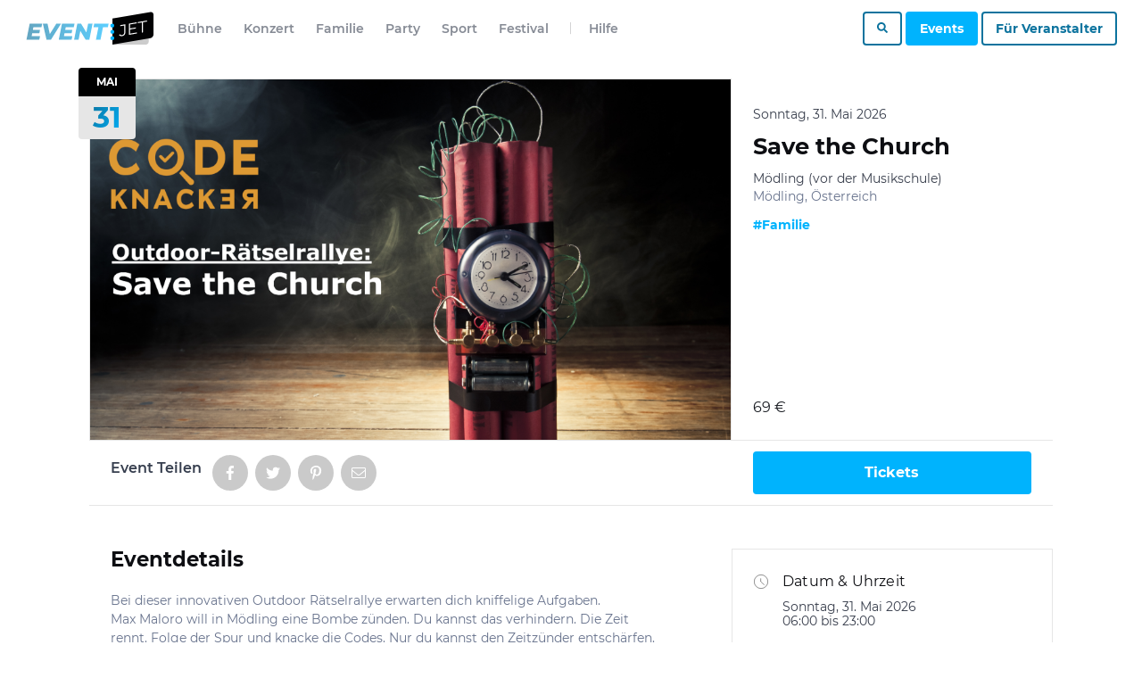

--- FILE ---
content_type: text/html; charset=UTF-8
request_url: https://events.eventjet.at/e/save-the-church-9/
body_size: 29814
content:

<!doctype html>
<html lang="de-AT" class="no-js">
<head>
<meta charset="UTF-8">
<meta http-equiv="x-ua-compatible" content="ie=edge">
<meta name="viewport" content="width=device-width, initial-scale=1.0">
<meta name='robots' content='index, follow, max-image-preview:large, max-snippet:-1, max-video-preview:-1' />
	<style>img:is([sizes="auto" i], [sizes^="auto," i]) { contain-intrinsic-size: 3000px 1500px }</style>
	
	<!-- This site is optimized with the Yoast SEO plugin v23.9 - https://yoast.com/wordpress/plugins/seo/ -->
	<link media="all" href="https://events.eventjet.at/app/cache/autoptimize/css/autoptimize_6855b72aa98be0c3fac8f2519d9945fd.css" rel="stylesheet"><title>Save the Church Tickets, Sun, 31 May 2026 - Eventjet Events</title>
	<meta name="description" content="Eventjet Events - Codeknacker Entertainment e.U. presents Save the Church - Sunday, 31. May 2026 at Mödling (vor der Musikschule), Mödling. Find event and ticket information." />
	<link rel="canonical" href="https://events.eventjet.at/e/save-the-church-9/" />
	<meta property="og:locale" content="de_DE" />
	<meta property="og:type" content="events.event" />
	<meta property="og:title" content="Save the Church" />
	<meta property="og:description" content="Bei dieser innovativen Outdoor Rätselrallye erwarten dich kniffelige Aufgaben. 
Max Maloro will in Mödling eine Bombe zünden. Du kannst das verhindern. Die Zeit rennt. Folge der Spur und knacke die Codes. Nur du kannst den Zeitzünder entschärfen.
Die Tour führt durch Mödling. Beobachte das Umfeld und sammle Hinweise. So kannst du alle Rätsel lösen und die Explosion der Bombe verhindern. 
Das Ticket gilt für bis zu 6 Personen. 
Du kannst diesen Trail auch in Teams gegeneinander spielen.
Teamspiele kannst du nicht über die Buchungsplattform buchen. Nimm direkt mit uns Kontakt auf." />
	<meta property="og:url" content="https://events.eventjet.at/e/save-the-church-9/" />
	<meta property="og:site_name" content="Eventjet Events" />
	<meta property="og:image" content="https://lux.eventjet.at/uploads/ticketjet-cover-images/0a356390-84c8-46ba-9707-27a99f6e4fb9/AdobeStock_36302691_bombe_Shop.png" />
	<meta name="twitter:card" content="summary_large_image" />
	<meta name="twitter:title" content="Save the Church" />
	<meta name="twitter:description" content="Bei dieser innovativen Outdoor Rätselrallye erwarten dich kniffelige Aufgaben. 
Max Maloro will in Mödling eine Bombe zünden. Du kannst das verhindern. Die Zeit rennt. Folge der Spur und knacke die Codes. Nur du kannst den Zeitzünder entschärfen.
Die Tour führt durch Mödling. Beobachte das Umfeld und sammle Hinweise. So kannst du alle Rätsel lösen und die Explosion der Bombe verhindern. 
Das Ticket gilt für bis zu 6 Personen. 
Du kannst diesen Trail auch in Teams gegeneinander spielen.
Teamspiele kannst du nicht über die Buchungsplattform buchen. Nimm direkt mit uns Kontakt auf." />
	<script type="application/ld+json" class="yoast-schema-graph">{"@context":"https://schema.org","@graph":[{"@type":"WebPage","@id":"https://events.eventjet.at/e/save-the-church-9/","url":"https://events.eventjet.at/e/save-the-church-9/","name":"Save the Church - Eventjet Events","isPartOf":{"@id":"https://events.eventjet.at/#website"},"datePublished":"2026-01-07T19:49:55+00:00","dateModified":"2026-01-07T19:49:55+00:00","breadcrumb":{"@id":"https://events.eventjet.at/e/save-the-church-9/#breadcrumb"},"inLanguage":"de-AT","potentialAction":[{"@type":"ReadAction","target":["https://events.eventjet.at/e/save-the-church-9/"]}]},{"@type":"BreadcrumbList","@id":"https://events.eventjet.at/e/save-the-church-9/#breadcrumb","itemListElement":[{"@type":"ListItem","position":1,"name":"Home","item":"https://events.eventjet.at/"},{"@type":"ListItem","position":2,"name":"Events","item":"https://events.eventjet.at/e/"},{"@type":"ListItem","position":3,"name":"Save the Church"}]},{"@type":"WebSite","@id":"https://events.eventjet.at/#website","url":"https://events.eventjet.at/","name":"Eventjet Events","description":"","potentialAction":[{"@type":"SearchAction","target":{"@type":"EntryPoint","urlTemplate":"https://events.eventjet.at/?s={search_term_string}"},"query-input":{"@type":"PropertyValueSpecification","valueRequired":true,"valueName":"search_term_string"}}],"inLanguage":"de-AT"}]}</script>
	<!-- / Yoast SEO plugin. -->


<meta property="og:determiner" content="an"><meta property="event:location:latitude" content="48.08414"><meta property="event:location:longitued" content="16.284915"><meta property="event:start_time" content="2026-05-31T06:00:00+00:00"><meta property="event:end_time" content="2026-05-31T23:00:00+00:00"><meta name="twitter:label1" value="Where"><meta name="twitter:data1" value="Mödling (vor der Musikschule), Babenbergergasse 9 Babenbergergasse 9, 2340 Mödling, Österreich"><meta name="twitter:label2" value="When"><meta name="twitter:data2" value="Sun 31 May 2026 at 06:00">
<link rel="icon" type="image/png" sizes="96x96"  href="https://events.eventjet.at/app/themes/pride-ticket/assets/dist/favicon/favicon-96.png">
<link rel="icon" type="image/png" sizes="32x32"  href="https://events.eventjet.at/app/themes/pride-ticket/assets/dist/favicon/favicon-32.png">
<link rel="icon" type="image/png" sizes="16x16"  href="https://events.eventjet.at/app/themes/pride-ticket/assets/dist/favicon/favicon-16.png">
<link rel="preload" href="https://events.eventjet.at/app/themes/pride-ticket/assets/dist/fonts/montserrat-400.woff2" as="font" type="font/woff2" crossorigin>
<style>@font-face {
    font-family: 'MontserratInitial';
    src: url("https://events.eventjet.at/app/themes/pride-ticket/assets/dist/fonts/montserrat-400.woff2") format("woff2"),url("https://events.eventjet.at/app/themes/pride-ticket/assets/dist/fonts/montserrat-400.woff") format("woff");
    font-weight: 400;
    font-display: auto;
}
@font-face {
    font-family: 'Montserrat';
    src: url("https://events.eventjet.at/app/themes/pride-ticket/assets/dist/fonts/montserrat-400.woff2") format("woff2"),url("https://events.eventjet.at/app/themes/pride-ticket/assets/dist/fonts/montserrat-400.woff") format("woff");
    font-weight: 400;
    font-display: auto;
}
@font-face {
    font-family: 'Montserrat';
    src: url("https://events.eventjet.at/app/themes/pride-ticket/assets/dist/fonts/montserrat-400-italic.woff2") format("woff2"),url("https://events.eventjet.at/app/themes/pride-ticket/assets/dist/fonts/montserrat-400-italic.woff") format("woff");
    font-weight: 400;
    font-style: italic;
    font-display: auto;
}
@font-face {
    font-family: 'Montserrat';
    src: url("https://events.eventjet.at/app/themes/pride-ticket/assets/dist/fonts/montserrat-600.woff2") format("woff2"),url("https://events.eventjet.at/app/themes/pride-ticket/assets/dist/fonts/montserrat-600.woff") format("woff");
    font-weight: 600;
    font-display: auto;
}
@font-face {
    font-family: 'Montserrat';
    src: url("https://events.eventjet.at/app/themes/pride-ticket/assets/dist/fonts/montserrat-700.woff2") format("woff2"),url("https://events.eventjet.at/app/themes/pride-ticket/assets/dist/fonts/montserrat-700.woff") format("woff");
    font-weight: bold;
    font-display: auto;
}
@font-face {
    font-family: 'Montserrat';
    src: url("https://events.eventjet.at/app/themes/pride-ticket/assets/dist/fonts/montserrat-700-italic.woff2") format("woff2"),url("https://events.eventjet.at/app/themes/pride-ticket/assets/dist/fonts/montserrat-700-italic.woff") format("woff");
    font-weight: bold;
    font-style: italic;
    font-display: auto;
}
</style>
<script>(function () {
            /* Font Face Observer v2.0.13 - © Bram Stein. License: BSD-3-Clause */(function(){function l(a,b){document.addEventListener?a.addEventListener("scroll",b,!1):a.attachEvent("scroll",b)}function m(a){document.body?a():document.addEventListener?document.addEventListener("DOMContentLoaded",function c(){document.removeEventListener("DOMContentLoaded",c);a()}):document.attachEvent("onreadystatechange",function k(){if("interactive"==document.readyState||"complete"==document.readyState)document.detachEvent("onreadystatechange",k),a()})};function r(a){this.a=document.createElement("div");this.a.setAttribute("aria-hidden","true");this.a.appendChild(document.createTextNode(a));this.b=document.createElement("span");this.c=document.createElement("span");this.h=document.createElement("span");this.f=document.createElement("span");this.g=-1;this.b.style.cssText="max-width:none;display:inline-block;position:absolute;height:100%;width:100%;overflow:scroll;font-size:16px;";this.c.style.cssText="max-width:none;display:inline-block;position:absolute;height:100%;width:100%;overflow:scroll;font-size:16px;";this.f.style.cssText="max-width:none;display:inline-block;position:absolute;height:100%;width:100%;overflow:scroll;font-size:16px;";this.h.style.cssText="display:inline-block;width:200%;height:200%;font-size:16px;max-width:none;";this.b.appendChild(this.h);this.c.appendChild(this.f);this.a.appendChild(this.b);this.a.appendChild(this.c)}function t(a,b){a.a.style.cssText="max-width:none;min-width:20px;min-height:20px;display:inline-block;overflow:hidden;position:absolute;width:auto;margin:0;padding:0;top:-999px;white-space:nowrap;font-synthesis:none;font:"+b+";"}function y(a){var b=a.a.offsetWidth,c=b+100;a.f.style.width=c+"px";a.c.scrollLeft=c;a.b.scrollLeft=a.b.scrollWidth+100;return a.g!==b?(a.g=b,!0):!1}function z(a,b){function c(){var a=k;y(a)&&a.a.parentNode&&b(a.g)}var k=a;l(a.b,c);l(a.c,c);y(a)};function A(a,b){var c=b||{};this.family=a;this.style=c.style||"normal";this.weight=c.weight||"normal";this.stretch=c.stretch||"normal"}var B=null,C=null,E=null,F=null;function G(){if(null===C)if(J()&&/Apple/.test(window.navigator.vendor)){var a=/AppleWebKit\/([0-9]+)(?:\.([0-9]+))(?:\.([0-9]+))/.exec(window.navigator.userAgent);C=!!a&&603>parseInt(a[1],10)}else C=!1;return C}function J(){null===F&&(F=!!document.fonts);return F}function K(){if(null===E){var a=document.createElement("div");try{a.style.font="condensed 100px sans-serif"}catch(b){}E=""!==a.style.font}return E}function L(a,b){return[a.style,a.weight,K()?a.stretch:"","100px",b].join(" ")}A.prototype.load=function(a,b){var c=this,k=a||"BESbswy",q=0,D=b||3E3,H=(new Date).getTime();return new Promise(function(a,b){if(J()&&!G()){var M=new Promise(function(a,b){function e(){(new Date).getTime()-H>=D?b():document.fonts.load(L(c,'"'+c.family+'"'),k).then(function(c){1<=c.length?a():setTimeout(e,25)},function(){b()})}e()}),N=new Promise(function(a,c){q=setTimeout(c,D)});Promise.race([N,M]).then(function(){clearTimeout(q);a(c)},function(){b(c)})}else m(function(){function u(){var b;if(b=-1!=f&&-1!=g||-1!=f&&-1!=h||-1!=g&&-1!=h)(b=f!=g&&f!=h&&g!=h)||(null===B&&(b=/AppleWebKit\/([0-9]+)(?:\.([0-9]+))/.exec(window.navigator.userAgent),B=!!b&&(536>parseInt(b[1],10)||536===parseInt(b[1],10)&&11>=parseInt(b[2],10))),b=B&&(f==v&&g==v&&h==v||f==w&&g==w&&h==w||f==x&&g==x&&h==x)),b=!b;b&&(d.parentNode&&d.parentNode.removeChild(d),clearTimeout(q),a(c))}function I(){if((new Date).getTime()-H>=D)d.parentNode&&d.parentNode.removeChild(d),b(c);else{var a=document.hidden;if(!0===a||void 0===a)f=e.a.offsetWidth,g=n.a.offsetWidth,h=p.a.offsetWidth,u();q=setTimeout(I,50)}}var e=new r(k),n=new r(k),p=new r(k),f=-1,g=-1,h=-1,v=-1,w=-1,x=-1,d=document.createElement("div");d.dir="ltr";t(e,L(c,"sans-serif"));t(n,L(c,"serif"));t(p,L(c,"monospace"));d.appendChild(e.a);d.appendChild(n.a);d.appendChild(p.a);document.body.appendChild(d);v=e.a.offsetWidth;w=n.a.offsetWidth;x=p.a.offsetWidth;I();z(e,function(a){f=a;u()});t(e,L(c,'"'+c.family+'",sans-serif'));z(n,function(a){g=a;u()});t(n,L(c,'"'+c.family+'",serif'));z(p,function(a){h=a;u()});t(p,L(c,'"'+c.family+'",monospace'))})})};"object"===typeof module?module.exports=A:(window.FontFaceObserver=A,window.FontFaceObserver.prototype.load=A.prototype.load);}());
            if (!window.Promise || sessionStorage.fontsLoaded) {
                document.documentElement.className += ' fonts-loaded-1 fonts-loaded-2';
            } else {
                
var font_1 = new window.FontFaceObserver( "MontserratInitial", {weight:"400"});
                Promise.all([font_1.load()]).then(function () {
                    document.documentElement.className += ' fonts-loaded-1';
                    
var font_s2_1 = new window.FontFaceObserver( "Montserrat", {weight:"400"});
var font_s2_2 = new window.FontFaceObserver( "Montserrat", {weight:"400", style: "italic"});
var font_s2_3 = new window.FontFaceObserver( "Montserrat", {weight:"600"});
var font_s2_4 = new window.FontFaceObserver( "Montserrat", {weight:"bold"});
var font_s2_5 = new window.FontFaceObserver( "Montserrat", {weight:"bold", style: "italic"});
                    Promise.all([font_s2_1.load(null, 10000),font_s2_2.load(null, 10000),font_s2_3.load(null, 10000),font_s2_4.load(null, 10000),font_s2_5.load(null, 10000)]).then(function () {
                        document.documentElement.className += ' fonts-loaded-2';
                        sessionStorage.fontsLoaded = true;
                    });
                });
            }
        })();</script>





<style id='safe-svg-svg-icon-style-inline-css' type='text/css'>
.safe-svg-cover{text-align:center}.safe-svg-cover .safe-svg-inside{display:inline-block;max-width:100%}.safe-svg-cover svg{height:100%;max-height:100%;max-width:100%;width:100%}

</style>
<style id='classic-theme-styles-inline-css' type='text/css'>
/*! This file is auto-generated */
.wp-block-button__link{color:#fff;background-color:#32373c;border-radius:9999px;box-shadow:none;text-decoration:none;padding:calc(.667em + 2px) calc(1.333em + 2px);font-size:1.125em}.wp-block-file__button{background:#32373c;color:#fff;text-decoration:none}
</style>
<style id='global-styles-inline-css' type='text/css'>
:root{--wp--preset--aspect-ratio--square: 1;--wp--preset--aspect-ratio--4-3: 4/3;--wp--preset--aspect-ratio--3-4: 3/4;--wp--preset--aspect-ratio--3-2: 3/2;--wp--preset--aspect-ratio--2-3: 2/3;--wp--preset--aspect-ratio--16-9: 16/9;--wp--preset--aspect-ratio--9-16: 9/16;--wp--preset--color--black: #000000;--wp--preset--color--cyan-bluish-gray: #abb8c3;--wp--preset--color--white: #ffffff;--wp--preset--color--pale-pink: #f78da7;--wp--preset--color--vivid-red: #cf2e2e;--wp--preset--color--luminous-vivid-orange: #ff6900;--wp--preset--color--luminous-vivid-amber: #fcb900;--wp--preset--color--light-green-cyan: #7bdcb5;--wp--preset--color--vivid-green-cyan: #00d084;--wp--preset--color--pale-cyan-blue: #8ed1fc;--wp--preset--color--vivid-cyan-blue: #0693e3;--wp--preset--color--vivid-purple: #9b51e0;--wp--preset--color--g-gold: #feea3a;--wp--preset--color--g-pear: #ccdb38;--wp--preset--color--g-sushi: #8ac249;--wp--preset--color--g-sky: #00bbd3;--wp--preset--color--m-sea: #095b93;--wp--preset--color--m-purple: #6639b6;--wp--preset--color--m-seance: #9b26af;--wp--preset--color--m-amaranth: #e81d62;--wp--preset--color--o-flamingo: #f34245;--wp--preset--color--o-orange: #fe5621;--wp--preset--color--o-citrus: #fec006;--wp--preset--color--o-sunset: #e81d62;--wp--preset--gradient--vivid-cyan-blue-to-vivid-purple: linear-gradient(135deg,rgba(6,147,227,1) 0%,rgb(155,81,224) 100%);--wp--preset--gradient--light-green-cyan-to-vivid-green-cyan: linear-gradient(135deg,rgb(122,220,180) 0%,rgb(0,208,130) 100%);--wp--preset--gradient--luminous-vivid-amber-to-luminous-vivid-orange: linear-gradient(135deg,rgba(252,185,0,1) 0%,rgba(255,105,0,1) 100%);--wp--preset--gradient--luminous-vivid-orange-to-vivid-red: linear-gradient(135deg,rgba(255,105,0,1) 0%,rgb(207,46,46) 100%);--wp--preset--gradient--very-light-gray-to-cyan-bluish-gray: linear-gradient(135deg,rgb(238,238,238) 0%,rgb(169,184,195) 100%);--wp--preset--gradient--cool-to-warm-spectrum: linear-gradient(135deg,rgb(74,234,220) 0%,rgb(151,120,209) 20%,rgb(207,42,186) 40%,rgb(238,44,130) 60%,rgb(251,105,98) 80%,rgb(254,248,76) 100%);--wp--preset--gradient--blush-light-purple: linear-gradient(135deg,rgb(255,206,236) 0%,rgb(152,150,240) 100%);--wp--preset--gradient--blush-bordeaux: linear-gradient(135deg,rgb(254,205,165) 0%,rgb(254,45,45) 50%,rgb(107,0,62) 100%);--wp--preset--gradient--luminous-dusk: linear-gradient(135deg,rgb(255,203,112) 0%,rgb(199,81,192) 50%,rgb(65,88,208) 100%);--wp--preset--gradient--pale-ocean: linear-gradient(135deg,rgb(255,245,203) 0%,rgb(182,227,212) 50%,rgb(51,167,181) 100%);--wp--preset--gradient--electric-grass: linear-gradient(135deg,rgb(202,248,128) 0%,rgb(113,206,126) 100%);--wp--preset--gradient--midnight: linear-gradient(135deg,rgb(2,3,129) 0%,rgb(40,116,252) 100%);--wp--preset--font-size--small: 14px;--wp--preset--font-size--medium: 20.25px;--wp--preset--font-size--large: 28.833px;--wp--preset--font-size--x-large: 42px;--wp--preset--font-size--normal: 16px;--wp--preset--font-size--huge: 36.491px;--wp--preset--spacing--20: 0.44rem;--wp--preset--spacing--30: 0.67rem;--wp--preset--spacing--40: 1rem;--wp--preset--spacing--50: 1.5rem;--wp--preset--spacing--60: 2.25rem;--wp--preset--spacing--70: 3.38rem;--wp--preset--spacing--80: 5.06rem;--wp--preset--shadow--natural: 6px 6px 9px rgba(0, 0, 0, 0.2);--wp--preset--shadow--deep: 12px 12px 50px rgba(0, 0, 0, 0.4);--wp--preset--shadow--sharp: 6px 6px 0px rgba(0, 0, 0, 0.2);--wp--preset--shadow--outlined: 6px 6px 0px -3px rgba(255, 255, 255, 1), 6px 6px rgba(0, 0, 0, 1);--wp--preset--shadow--crisp: 6px 6px 0px rgba(0, 0, 0, 1);}:where(.is-layout-flex){gap: 0.5em;}:where(.is-layout-grid){gap: 0.5em;}body .is-layout-flex{display: flex;}.is-layout-flex{flex-wrap: wrap;align-items: center;}.is-layout-flex > :is(*, div){margin: 0;}body .is-layout-grid{display: grid;}.is-layout-grid > :is(*, div){margin: 0;}:where(.wp-block-columns.is-layout-flex){gap: 2em;}:where(.wp-block-columns.is-layout-grid){gap: 2em;}:where(.wp-block-post-template.is-layout-flex){gap: 1.25em;}:where(.wp-block-post-template.is-layout-grid){gap: 1.25em;}.has-black-color{color: var(--wp--preset--color--black) !important;}.has-cyan-bluish-gray-color{color: var(--wp--preset--color--cyan-bluish-gray) !important;}.has-white-color{color: var(--wp--preset--color--white) !important;}.has-pale-pink-color{color: var(--wp--preset--color--pale-pink) !important;}.has-vivid-red-color{color: var(--wp--preset--color--vivid-red) !important;}.has-luminous-vivid-orange-color{color: var(--wp--preset--color--luminous-vivid-orange) !important;}.has-luminous-vivid-amber-color{color: var(--wp--preset--color--luminous-vivid-amber) !important;}.has-light-green-cyan-color{color: var(--wp--preset--color--light-green-cyan) !important;}.has-vivid-green-cyan-color{color: var(--wp--preset--color--vivid-green-cyan) !important;}.has-pale-cyan-blue-color{color: var(--wp--preset--color--pale-cyan-blue) !important;}.has-vivid-cyan-blue-color{color: var(--wp--preset--color--vivid-cyan-blue) !important;}.has-vivid-purple-color{color: var(--wp--preset--color--vivid-purple) !important;}.has-black-background-color{background-color: var(--wp--preset--color--black) !important;}.has-cyan-bluish-gray-background-color{background-color: var(--wp--preset--color--cyan-bluish-gray) !important;}.has-white-background-color{background-color: var(--wp--preset--color--white) !important;}.has-pale-pink-background-color{background-color: var(--wp--preset--color--pale-pink) !important;}.has-vivid-red-background-color{background-color: var(--wp--preset--color--vivid-red) !important;}.has-luminous-vivid-orange-background-color{background-color: var(--wp--preset--color--luminous-vivid-orange) !important;}.has-luminous-vivid-amber-background-color{background-color: var(--wp--preset--color--luminous-vivid-amber) !important;}.has-light-green-cyan-background-color{background-color: var(--wp--preset--color--light-green-cyan) !important;}.has-vivid-green-cyan-background-color{background-color: var(--wp--preset--color--vivid-green-cyan) !important;}.has-pale-cyan-blue-background-color{background-color: var(--wp--preset--color--pale-cyan-blue) !important;}.has-vivid-cyan-blue-background-color{background-color: var(--wp--preset--color--vivid-cyan-blue) !important;}.has-vivid-purple-background-color{background-color: var(--wp--preset--color--vivid-purple) !important;}.has-black-border-color{border-color: var(--wp--preset--color--black) !important;}.has-cyan-bluish-gray-border-color{border-color: var(--wp--preset--color--cyan-bluish-gray) !important;}.has-white-border-color{border-color: var(--wp--preset--color--white) !important;}.has-pale-pink-border-color{border-color: var(--wp--preset--color--pale-pink) !important;}.has-vivid-red-border-color{border-color: var(--wp--preset--color--vivid-red) !important;}.has-luminous-vivid-orange-border-color{border-color: var(--wp--preset--color--luminous-vivid-orange) !important;}.has-luminous-vivid-amber-border-color{border-color: var(--wp--preset--color--luminous-vivid-amber) !important;}.has-light-green-cyan-border-color{border-color: var(--wp--preset--color--light-green-cyan) !important;}.has-vivid-green-cyan-border-color{border-color: var(--wp--preset--color--vivid-green-cyan) !important;}.has-pale-cyan-blue-border-color{border-color: var(--wp--preset--color--pale-cyan-blue) !important;}.has-vivid-cyan-blue-border-color{border-color: var(--wp--preset--color--vivid-cyan-blue) !important;}.has-vivid-purple-border-color{border-color: var(--wp--preset--color--vivid-purple) !important;}.has-vivid-cyan-blue-to-vivid-purple-gradient-background{background: var(--wp--preset--gradient--vivid-cyan-blue-to-vivid-purple) !important;}.has-light-green-cyan-to-vivid-green-cyan-gradient-background{background: var(--wp--preset--gradient--light-green-cyan-to-vivid-green-cyan) !important;}.has-luminous-vivid-amber-to-luminous-vivid-orange-gradient-background{background: var(--wp--preset--gradient--luminous-vivid-amber-to-luminous-vivid-orange) !important;}.has-luminous-vivid-orange-to-vivid-red-gradient-background{background: var(--wp--preset--gradient--luminous-vivid-orange-to-vivid-red) !important;}.has-very-light-gray-to-cyan-bluish-gray-gradient-background{background: var(--wp--preset--gradient--very-light-gray-to-cyan-bluish-gray) !important;}.has-cool-to-warm-spectrum-gradient-background{background: var(--wp--preset--gradient--cool-to-warm-spectrum) !important;}.has-blush-light-purple-gradient-background{background: var(--wp--preset--gradient--blush-light-purple) !important;}.has-blush-bordeaux-gradient-background{background: var(--wp--preset--gradient--blush-bordeaux) !important;}.has-luminous-dusk-gradient-background{background: var(--wp--preset--gradient--luminous-dusk) !important;}.has-pale-ocean-gradient-background{background: var(--wp--preset--gradient--pale-ocean) !important;}.has-electric-grass-gradient-background{background: var(--wp--preset--gradient--electric-grass) !important;}.has-midnight-gradient-background{background: var(--wp--preset--gradient--midnight) !important;}.has-small-font-size{font-size: var(--wp--preset--font-size--small) !important;}.has-medium-font-size{font-size: var(--wp--preset--font-size--medium) !important;}.has-large-font-size{font-size: var(--wp--preset--font-size--large) !important;}.has-x-large-font-size{font-size: var(--wp--preset--font-size--x-large) !important;}
:where(.wp-block-post-template.is-layout-flex){gap: 1.25em;}:where(.wp-block-post-template.is-layout-grid){gap: 1.25em;}
:where(.wp-block-columns.is-layout-flex){gap: 2em;}:where(.wp-block-columns.is-layout-grid){gap: 2em;}
:root :where(.wp-block-pullquote){font-size: 1.5em;line-height: 1.6;}
</style>



<script type="text/javascript" src="https://events.eventjet.at/app/themes/pride-ticket/assets/dist/scripts/vendor/jquery.min.js?ver=6.7.1" id="jquery-js"></script>
<script type="text/javascript" id="file_uploads_nfpluginsettings-js-extra">
/* <![CDATA[ */
var params = {"clearLogRestUrl":"https:\/\/events.eventjet.at\/wp-json\/nf-file-uploads\/debug-log\/delete-all","clearLogButtonId":"file_uploads_clear_debug_logger","downloadLogRestUrl":"https:\/\/events.eventjet.at\/wp-json\/nf-file-uploads\/debug-log\/get-all","downloadLogButtonId":"file_uploads_download_debug_logger"};
/* ]]> */
</script>



<script type="text/javascript" id="tribe-events-dynamic-js-extra">
/* <![CDATA[ */
var tribe_dynamic_help_text = {"date_with_year":"j. F Y","date_no_year":"F j","datepicker_format":"Y-m-d","datepicker_format_index":"0","days":["Sonntag","Montag","Dienstag","Mittwoch","Donnerstag","Freitag","Samstag"],"daysShort":["So","Mo","Di","Mi","Do","Fr","Sa"],"months":["J\u00e4nner","Feber","M\u00e4rz","April","Mai","Juni","Juli","August","September","Oktober","November","Dezember"],"monthsShort":["Jan","Feb","Mar","Apr","Mai","Jun","Jul","Aug","Sep","Oct","Nov","Dec"],"msgs":"[\"This event is from %%starttime%% to %%endtime%% on %%startdatewithyear%%.\",\"This event is at %%starttime%% on %%startdatewithyear%%.\",\"This event is all day on %%startdatewithyear%%.\",\"This event starts at %%starttime%% on %%startdatenoyear%% and ends at %%endtime%% on %%enddatewithyear%%\",\"This event starts at %%starttime%% on %%startdatenoyear%% and ends on %%enddatewithyear%%\",\"This event is all day starting on %%startdatenoyear%% and ending on %%enddatewithyear%%.\"]"};
/* ]]> */
</script>




<script type="text/javascript" id="tribe-events-calendar-script-js-extra">
/* <![CDATA[ */
var tribe_js_config = {"permalink_settings":"\/a\/%postname%\/","events_post_type":"tribe_events","events_base":"https:\/\/events.eventjet.at\/e\/","update_urls":{"shortcode":{"list":true,"month":true,"day":true}},"debug":""};
/* ]]> */
</script>



<script type="text/javascript">window.woda_settings = {};</script><link rel="EditURI" type="application/rsd+xml" title="RSD" href="https://events.eventjet.at/wp/xmlrpc.php?rsd" />
<meta name="generator" content="WordPress 6.7.1" />
<link rel='shortlink' href='https://events.eventjet.at/?p=107016' />
<link rel="alternate" title="oEmbed (JSON)" type="application/json+oembed" href="https://events.eventjet.at/wp-json/oembed/1.0/embed?url=https%3A%2F%2Fevents.eventjet.at%2Fe%2Fsave-the-church-9%2F" />
<link rel="alternate" title="oEmbed (XML)" type="text/xml+oembed" href="https://events.eventjet.at/wp-json/oembed/1.0/embed?url=https%3A%2F%2Fevents.eventjet.at%2Fe%2Fsave-the-church-9%2F&#038;format=xml" />
<meta name="tec-api-version" content="v1"><meta name="tec-api-origin" content="https://events.eventjet.at"><link rel="https://theeventscalendar.com/" href="https://events.eventjet.at/wp-json/tribe/events/v1/events/107016" /><script>function loadScript(src, done) {var js = document.createElement("script");js.src = src;js.onload = function() {done();};js.onerror = function() {done(new Error("Failed to load script " + src));};document.head.appendChild(js);}if ("objectFit" in document.documentElement.style !== true) {loadScript("https://events.eventjet.at/app/themes/pride-ticket/assets/dist/scripts/vendor/ofi.min.js", function(){objectFitImages("img.objectfit", {watchMQ:true});});}if (!window.HTMLPictureElement) {loadScript("https://events.eventjet.at/app/themes/pride-ticket/assets/dist/scripts/vendor/picturefill.min.js", function(){ console.log("HTMLPictureElement"); });}</script><script type="application/ld+json">
[{"@context":"http://schema.org","@type":"Event","name":"Save the Church","description":"&lt;p&gt;Bei dieser innovativen Outdoor R\u00e4tselrallye erwarten dich kniffelige Aufgaben. Max Maloro will in M\u00f6dling eine Bombe z\u00fcnden. Du kannst das verhindern. Die Zeit rennt. Folge der Spur und knacke die Codes. Nur du kannst den Zeitz\u00fcnder entsch\u00e4rfen. Die Tour f\u00fchrt durch M\u00f6dling. Beobachte das Umfeld und sammle Hinweise. So kannst du alle R\u00e4tsel l\u00f6sen und &hellip; &lt;a href=&quot;https://events.eventjet.at/e/save-the-church-9/&quot; class=&quot;read-more-link&quot;&gt;Read More&lt;/a&gt;&lt;/p&gt;\\n","url":"https://events.eventjet.at/e/save-the-church-9/","startDate":"2026-05-31T06:00:00+02:00","endDate":"2026-05-31T23:00:00+02:00","performer":"Organization"}]
</script>		<style type="text/css" id="wp-custom-css">
			#menu-item-34519 {
padding-left: 1.25rem;
border-left-width: 1px;
border-left-style: solid;
border-image: linear-gradient(to bottom, white 24%, rgb(211,211,212) 25%, rgb(211,211,212) 74%, white 75%) 1 100%;
}		</style>
		<meta name="generator" content="WP Rocket 3.17.3.1" data-wpr-features="wpr_desktop" /></head>
<body class="tribe_events-template-default single single-tribe_events postid-107016 wp-embed-responsive tribe-no-js tribe-bar-is-disabled events-single tribe-events-style-skeleton tribe-theme-parent-woda-framework tribe-theme-child-pride-ticket page-template-page_event-php singular">
    <div data-rocket-location-hash="32072ba19bd30b571afc2bb6ad532bd1" id="wrap">
        <div data-rocket-location-hash="ef550f118132e3e7037260e9abbe67ea" id="mobile-menu" class="mobile-menu">
    <div data-rocket-location-hash="70c83cbdd2dfd4f9ed44b4949b29a64b" class="mobile-menu__content">
        <div class="mobile-menu__content-top">
            <nav class="mobile-menu__nav mobile-menu__nav--main">
                <ul id="menu-mobiles-menu" class=""><li id="menu-item-1677" class="menu-item menu-item-type-post_type menu-item-object-page menu-item-1677"><a href="https://events.eventjet.at/k/buhne/">Bühne</a></li>
<li id="menu-item-1672" class="menu-item menu-item-type-post_type menu-item-object-page menu-item-1672"><a href="https://events.eventjet.at/k/konzert/">Konzert</a></li>
<li id="menu-item-1671" class="menu-item menu-item-type-post_type menu-item-object-page menu-item-1671"><a href="https://events.eventjet.at/k/seminar/">Seminar</a></li>
<li id="menu-item-1673" class="menu-item menu-item-type-post_type menu-item-object-page menu-item-1673"><a href="https://events.eventjet.at/k/familie/">Familie</a></li>
<li id="menu-item-1674" class="menu-item menu-item-type-post_type menu-item-object-page menu-item-1674"><a href="https://events.eventjet.at/k/party/">Party</a></li>
<li id="menu-item-1675" class="menu-item menu-item-type-post_type menu-item-object-page menu-item-1675"><a href="https://events.eventjet.at/k/sport/">Sport</a></li>
<li id="menu-item-1676" class="menu-item menu-item-type-post_type menu-item-object-page menu-item-1676"><a href="https://events.eventjet.at/k/festival/">Festival</a></li>
</ul>            </nav>
            <nav class="mobile-menu__nav mobile-menu__nav--secondary">
                                    <h6 class="mobile-menu__nav-title">Erlebe unvergessliche Momente</h6>
                                <ul id="menu-mobile-menue-secondary" class=""><li id="menu-item-34539" class="menu-item menu-item-type-post_type menu-item-object-page menu-item-34539"><a href="https://events.eventjet.at/kontakt/">Hilfe</a></li>
</ul>            </nav>
        </div>
        <div class="mobile-menu__content-bottom">
            <div class="mobile-menu__button"><a href="https://events.eventjet.at" target="" class="button button--primary button--site-header">Events</a></div><div class="mobile-menu__button"><a href="https://about.eventjet.at" target="" class="button button--secondary button--hollow button--site-header">Für Veranstalter</a></div>        </div>
    </div>
</div>
        <div data-rocket-location-hash="8b1636e1131f4917ae3351eb2acb1b47" id="page" class="site">
            <header data-rocket-location-hash="6850f2ecfdb20d7b8a1feb251da29deb" id="header" class="site-header">
    <div class="navbar">
        <div class="navbar__inside">
            <div class="navbar__section">
                <a class="site-header__logo" href="https://events.eventjet.at" aria-label="Zur homepage"><?xml version="1.0" encoding="UTF-8"?> <svg xmlns="http://www.w3.org/2000/svg" xmlns:xlink="http://www.w3.org/1999/xlink" width="345px" height="85px" viewBox="0 0 345 85"><title>ticket-jet-logo-320</title><desc>Created with Sketch.</desc><defs><linearGradient x1="100%" y1="50%" x2="0%" y2="50%" id="linearGradient-1"><stop stop-color="#00B3FE" offset="0%"></stop><stop stop-color="#0C739E" offset="100%"></stop></linearGradient></defs><g id="ticket-jet-logo-320" stroke="none" stroke-width="1" fill="none" fill-rule="evenodd"><g id="Logo" fill-rule="nonzero"><g id="Shapes"><path d="M8.3476141,16.8896266 C3.76989024,16.8896266 4.01900735e-14,20.3432378 4.01900735e-14,24.5369087 L4.01900735e-14,76.0943915 C4.01900735e-14,80.2880623 3.76989024,83.7416736 8.3476141,83.7416736 L233.06,83.7416736 L233.06,16.8896266 L8.3476141,16.8896266 Z" id="XMLID_1563_" fill="#FFFFFF"></path><path d="M318.28685,83.7416736 C322.48052,83.7416736 325.934132,80.2880623 325.934132,76.0943915 L325.934132,24.5369087 C325.934132,20.3432378 322.48052,16.8896266 318.28685,16.8896266 L233.18,17.0129698 L233.18,83.8650169 L318.28685,83.7416736 Z" id="XMLID_1548_" fill="#000000" opacity="0.2"></path><path d="M330.621176,66.9694683 C334.814846,66.2294088 338.268458,62.1590812 338.268458,57.9654103 L338.268458,6.40792755 C338.268458,2.2142567 334.814846,-0.622638286 330.621176,0.117421276 L233.18,17.0154479 L233.18,83.867495 L330.621176,66.9694683 Z" id="XMLID_1516_" fill="#020203"></path><circle id="XMLID_1508_" fill="#00B3FE" cx="232.807074" cy="34.8927583" r="5.05707367"></circle><circle id="XMLID_1507_" fill="#00B3FE" cx="232.807074" cy="51.0520944" r="5.05707367"></circle><circle id="XMLID_1506_" fill="#00B3FE" cx="232.807074" cy="67.2114305" r="5.05707367"></circle></g><path d="M30.736,38.97315 L29.38935,45.88205 L47.5984,45.88205 L45.90045,54.54745 L27.63285,54.54745 L26.1691,62.04185 L47.65695,62.04185 L45.78335,71 L12.9368,71 L21.1338,30.015 L53.2192,30.015 L51.40415,38.97315 L30.736,38.97315 Z M101.40585,30.015 L75.7024,71 L64.28515,71 L54.9757,30.015 L66.86135,30.015 L72.71635,56.65525 L89.46165,30.015 L101.40585,30.015 Z M113.46715,38.97315 L112.1205,45.88205 L130.32955,45.88205 L128.6316,54.54745 L110.364,54.54745 L108.90025,62.04185 L130.3881,62.04185 L128.5145,71 L95.66795,71 L103.86495,30.015 L135.95035,30.015 L134.1353,38.97315 L113.46715,38.97315 Z M182.1463,30.015 L173.9493,71 L164.40565,71 L150.8806,48.5168 L146.37225,71 L135.01355,71 L143.21055,30.015 L152.7542,30.015 L166.3378,52.43965 L170.7876,30.015 L182.1463,30.015 Z M197.2522,39.20735 L184.66395,39.20735 L186.53755,30.015 L223.2484,30.015 L221.3748,39.20735 L208.8451,39.20735 L202.46315,71 L190.87025,71 L197.2522,39.20735 Z" id="EVENT" fill="url(#linearGradient-1)" opacity="0.641229539"></path><path d="M257.95109,61.8945438 C256.311682,62.1784687 254.795252,62.0858955 253.401755,61.6168215 C252.008258,61.1477474 250.874351,60.3331727 250,59.1730727 L251.80334,56.8115069 C253.388101,58.8868645 255.450992,59.7044893 257.992075,59.2644057 C261.544126,58.649235 263.320125,56.2377787 263.320125,52.0299643 L263.320125,34.6523243 L252.827965,36.4694347 L252.827965,33.8463947 L266.31203,31.5111239 L266.31203,51.3888489 C266.31203,54.3944306 265.608461,56.7772631 264.201303,58.5374179 C262.794144,60.2975727 260.71076,61.4166035 257.95109,61.8945438 Z M295.698275,52.4882551 L295.698275,55.1112951 L275.4107,58.6248485 L275.4107,29.9353485 L295.0835,26.5282665 L295.0835,29.1513065 L278.44359,32.03313 L278.44359,42.238395 L293.28016,39.6688873 L293.28016,42.2509423 L278.44359,44.82045 L278.44359,55.47655 L295.698275,52.4882551 Z M308.403625,26.844428 L298.321315,28.5905575 L298.321315,25.9675175 L321.518825,21.95 L321.518825,24.57304 L311.436515,26.3191695 L311.436515,52.3856295 L308.403625,52.910888 L308.403625,26.844428 Z" id="JET" fill="#FFFFFF"></path></g></g></svg> </a>                <nav class="site-header__nav"><ul id="menu-hauptmenue" class="menu"><li id="menu-item-40717" class="menu-item menu-item-type-post_type menu-item-object-page menu-item-40717"><a href="https://events.eventjet.at/k/buhne/">Bühne</a></li>
<li id="menu-item-426" class="menu-item menu-item-type-post_type menu-item-object-page menu-item-426"><a href="https://events.eventjet.at/k/konzert/">Konzert</a></li>
<li id="menu-item-427" class="menu-item menu-item-type-post_type menu-item-object-page menu-item-427"><a href="https://events.eventjet.at/k/familie/">Familie</a></li>
<li id="menu-item-428" class="menu-item menu-item-type-post_type menu-item-object-page menu-item-428"><a href="https://events.eventjet.at/k/party/">Party</a></li>
<li id="menu-item-429" class="menu-item menu-item-type-post_type menu-item-object-page menu-item-429"><a href="https://events.eventjet.at/k/sport/">Sport</a></li>
<li id="menu-item-430" class="menu-item menu-item-type-post_type menu-item-object-page menu-item-430"><a href="https://events.eventjet.at/k/festival/">Festival</a></li>
<li id="menu-item-34519" class="menu-item menu-item-type-post_type menu-item-object-page menu-item-34519"><a href="https://events.eventjet.at/kontakt/">Hilfe</a></li>
</ul></nav>            </div>
            <div class="navbar__section">
                                <a class="hidden-search-toggle button button--hollow button--secondary button--site-header" data-is-search-page="false" data-has-search-header="false"><svg data-prefix="fas" data-icon="search" class="svg-inline--fa fa-search fa-w-16" xmlns="http://www.w3.org/2000/svg" viewBox="0 0 512 512"><path fill="currentColor" d="M505 442.7L405.3 343c-4.5-4.5-10.6-7-17-7H372c27.6-35.3 44-79.7 44-128C416 93.1 322.9 0 208 0S0 93.1 0 208s93.1 208 208 208c48.3 0 92.7-16.4 128-44v16.3c0 6.4 2.5 12.5 7 17l99.7 99.7c9.4 9.4 24.6 9.4 33.9 0l28.3-28.3c9.4-9.4 9.4-24.6.1-34zM208 336c-70.7 0-128-57.2-128-128 0-70.7 57.2-128 128-128 70.7 0 128 57.2 128 128 0 70.7-57.2 128-128 128z"/></svg></a>                <div class="site-header-toggle" data-js-toggle-mobile-menu>
                    <span></span>
                </div>
                <div class="site-header__buttons">
                    <a href="https://events.eventjet.at" target="" class="button button--primary button--site-header">Events</a><a href="https://about.eventjet.at" target="" class="button button--secondary button--hollow button--site-header">Für Veranstalter</a>                </div>
            </div>
        </div>
    </div>
</header>
            <div data-rocket-location-hash="f2ff2441b5f9dfa057492f1757db8a6e" class="site-content-wrapper">
                <main id="main" class="site-content post-0 page type-page status-draft hentry" role="main">
                    <div class="hidden-search"><section class="search-header"><div class="facets-container grid-container grid-container--wide"><div class="facetwp-facet facetwp-facet-event_city facetwp-type-autocomplete" data-name="event_city" data-type="autocomplete"></div><div class="facetwp-facet facetwp-facet-event_search facetwp-type-search" data-name="event_search" data-type="search"></div><div class="facetwp-facet facetwp-facet-event_date facetwp-type-date_range" data-name="event_date" data-type="date_range"></div><div class="facetwp-facet facetwp-facet-event_categories facetwp-type-dropdown" data-name="event_categories" data-type="dropdown"></div><div class="facetwp-facet facetwp-type-button">
    <button class="fwp-submit button button--secondary" data-href="/events/">
        <svg aria-hidden="true"
             focusable="false"
             data-prefix="fas"
             data-icon="search"
             class="svg-inline--fa fa-search fa-w-16"
             role="img"
             xmlns="http://www.w3.org/2000/svg"
             viewBox="0 0 512 512"><path fill="currentColor" d="M505 442.7L405.3 343c-4.5-4.5-10.6-7-17-7H372c27.6-35.3 44-79.7 44-128C416 93.1 322.9 0 208 0S0 93.1 0 208s93.1 208 208 208c48.3 0 92.7-16.4 128-44v16.3c0 6.4 2.5 12.5 7 17l99.7 99.7c9.4 9.4 24.6 9.4 33.9 0l28.3-28.3c9.4-9.4 9.4-24.6.1-34zM208 336c-70.7 0-128-57.2-128-128 0-70.7 57.2-128 128-128 70.7 0 128 57.2 128 128 0 70.7-57.2 128-128 128z"></path></svg>
    </button>
</div>
</div></section><section class="results-container"><div class="facetwp-template" data-name="events"><div class="grid-container grid-container--wide">
    <ul class="post-list post-list--events post-list--search-page grid-x grid-margin-x small-up-1 large-up-3 xlarge-up-4">
                    <li class="cell">
                <article class="post-list__item preview preview--event">
    <div class="preview__image">
        <a href="https://events.eventjet.at/e/the-crazy-shit-world-tour-2027-29-18/" aria-label="Show event details for The Crazy Shit World Tour 2027/29">
                                        <img width="640" height="360" src="https://events.eventjet.at/app/uploads/2025/03/ticketjet-placehoder-640x360.png" data-src="https://events.eventjet.at/app/uploads/2025/03/ticketjet-placehoder-640x360.png" class="lazyload" alt="Eventbild für The Crazy Shit World Tour 2027/29" decoding="async" loading="lazy" src="https://events.eventjet.at/app/uploads/2025/03/ticketjet-placehoder-640x360.png" data-srcset="https://events.eventjet.at/app/uploads/2025/03/ticketjet-placehoder-640x360.png 640w, https://events.eventjet.at/app/uploads/2025/03/ticketjet-placehoder-120x68.png 120w, https://events.eventjet.at/app/uploads/2025/03/ticketjet-placehoder-240x135.png 240w, https://events.eventjet.at/app/uploads/2025/03/ticketjet-placehoder-400x225.png 400w, https://events.eventjet.at/app/uploads/2025/03/ticketjet-placehoder-768x432.png 768w, https://events.eventjet.at/app/uploads/2025/03/ticketjet-placehoder-1024x576.png 1024w, https://events.eventjet.at/app/uploads/2025/03/ticketjet-placehoder-1280x720.png 1280w, https://events.eventjet.at/app/uploads/2025/03/ticketjet-placehoder-1440x810.png 1440w, https://events.eventjet.at/app/uploads/2025/03/ticketjet-placehoder-1920x1080.png 1920w" data-sizes="auto, (max-width: 640px) 100vw, 640px" />                        <span class="preview__calendar calendar--medium-small calendar-date">
    <div class="calendar-date__top"><span>Jul</span></div>
    <div class="calendar-date__bottom"><span>31</span></div>
</span>
        </a>
    </div>
    <header class="preview__title-wrap">
        <a href="https://events.eventjet.at/e/the-crazy-shit-world-tour-2027-29-18/">
            <h3 class="preview__title">The Crazy Shit World Tour 2027/29</h3>
        </a>
    </header>
    <div class="preview__content">
        <time class="preview__date" datetime="2028-07-31T20:00:00+00:00">Montag, 31. Juli 2028</time>
        <span class="preview__venue">Telenor Arena, Norwegen, Norwegen</span>                <ul class="preview__categories event-category-list--small event-category-list">
            <li>#Pop</li>        </ul>
            </div>
</article>
            </li>
                    <li class="cell">
                <article class="post-list__item preview preview--event">
    <div class="preview__image">
        <a href="https://events.eventjet.at/e/the-crazy-shit-world-tour-2027-29-11/" aria-label="Show event details for The Crazy Shit World Tour 2027/29">
                                        <img width="640" height="360" src="https://events.eventjet.at/app/uploads/2025/03/ticketjet-placehoder-640x360.png" data-src="https://events.eventjet.at/app/uploads/2025/03/ticketjet-placehoder-640x360.png" class="lazyload" alt="Eventbild für The Crazy Shit World Tour 2027/29" decoding="async" loading="lazy" src="https://events.eventjet.at/app/uploads/2025/03/ticketjet-placehoder-640x360.png" data-srcset="https://events.eventjet.at/app/uploads/2025/03/ticketjet-placehoder-640x360.png 640w, https://events.eventjet.at/app/uploads/2025/03/ticketjet-placehoder-120x68.png 120w, https://events.eventjet.at/app/uploads/2025/03/ticketjet-placehoder-240x135.png 240w, https://events.eventjet.at/app/uploads/2025/03/ticketjet-placehoder-400x225.png 400w, https://events.eventjet.at/app/uploads/2025/03/ticketjet-placehoder-768x432.png 768w, https://events.eventjet.at/app/uploads/2025/03/ticketjet-placehoder-1024x576.png 1024w, https://events.eventjet.at/app/uploads/2025/03/ticketjet-placehoder-1280x720.png 1280w, https://events.eventjet.at/app/uploads/2025/03/ticketjet-placehoder-1440x810.png 1440w, https://events.eventjet.at/app/uploads/2025/03/ticketjet-placehoder-1920x1080.png 1920w" data-sizes="auto, (max-width: 640px) 100vw, 640px" />                        <span class="preview__calendar calendar--medium-small calendar-date">
    <div class="calendar-date__top"><span>Jul</span></div>
    <div class="calendar-date__bottom"><span>30</span></div>
</span>
        </a>
    </div>
    <header class="preview__title-wrap">
        <a href="https://events.eventjet.at/e/the-crazy-shit-world-tour-2027-29-11/">
            <h3 class="preview__title">The Crazy Shit World Tour 2027/29</h3>
        </a>
    </header>
    <div class="preview__content">
        <time class="preview__date" datetime="2028-07-30T20:00:00+00:00">Sonntag, 30. Juli 2028</time>
        <span class="preview__venue">Telenor Arena, Norwegen, Norwegen</span>                <ul class="preview__categories event-category-list--small event-category-list">
            <li>#Pop</li>        </ul>
            </div>
</article>
            </li>
                    <li class="cell">
                <article class="post-list__item preview preview--event">
    <div class="preview__image">
        <a href="https://events.eventjet.at/e/the-crazy-shit-world-tour-2027-29-16/" aria-label="Show event details for The Crazy Shit World Tour 2027/29">
                                        <img width="640" height="360" src="https://events.eventjet.at/app/uploads/2025/03/ticketjet-placehoder-640x360.png" data-src="https://events.eventjet.at/app/uploads/2025/03/ticketjet-placehoder-640x360.png" class="lazyload" alt="Eventbild für The Crazy Shit World Tour 2027/29" decoding="async" loading="lazy" src="https://events.eventjet.at/app/uploads/2025/03/ticketjet-placehoder-640x360.png" data-srcset="https://events.eventjet.at/app/uploads/2025/03/ticketjet-placehoder-640x360.png 640w, https://events.eventjet.at/app/uploads/2025/03/ticketjet-placehoder-120x68.png 120w, https://events.eventjet.at/app/uploads/2025/03/ticketjet-placehoder-240x135.png 240w, https://events.eventjet.at/app/uploads/2025/03/ticketjet-placehoder-400x225.png 400w, https://events.eventjet.at/app/uploads/2025/03/ticketjet-placehoder-768x432.png 768w, https://events.eventjet.at/app/uploads/2025/03/ticketjet-placehoder-1024x576.png 1024w, https://events.eventjet.at/app/uploads/2025/03/ticketjet-placehoder-1280x720.png 1280w, https://events.eventjet.at/app/uploads/2025/03/ticketjet-placehoder-1440x810.png 1440w, https://events.eventjet.at/app/uploads/2025/03/ticketjet-placehoder-1920x1080.png 1920w" data-sizes="auto, (max-width: 640px) 100vw, 640px" />                        <span class="preview__calendar calendar--medium-small calendar-date">
    <div class="calendar-date__top"><span>Jul</span></div>
    <div class="calendar-date__bottom"><span>29</span></div>
</span>
        </a>
    </div>
    <header class="preview__title-wrap">
        <a href="https://events.eventjet.at/e/the-crazy-shit-world-tour-2027-29-16/">
            <h3 class="preview__title">The Crazy Shit World Tour 2027/29</h3>
        </a>
    </header>
    <div class="preview__content">
        <time class="preview__date" datetime="2028-07-29T20:00:00+00:00">Samstag, 29. Juli 2028</time>
        <span class="preview__venue">Telenor Arena, Norwegen, Norwegen</span>                <ul class="preview__categories event-category-list--small event-category-list">
            <li>#Pop</li>        </ul>
            </div>
</article>
            </li>
                    <li class="cell">
                <article class="post-list__item preview preview--event">
    <div class="preview__image">
        <a href="https://events.eventjet.at/e/the-crazy-shit-world-tour-2027-29-9/" aria-label="Show event details for The Crazy Shit World Tour 2027/29">
                                        <img width="640" height="360" src="https://events.eventjet.at/app/uploads/2025/03/ticketjet-placehoder-640x360.png" data-src="https://events.eventjet.at/app/uploads/2025/03/ticketjet-placehoder-640x360.png" class="lazyload" alt="Eventbild für The Crazy Shit World Tour 2027/29" decoding="async" loading="lazy" src="https://events.eventjet.at/app/uploads/2025/03/ticketjet-placehoder-640x360.png" data-srcset="https://events.eventjet.at/app/uploads/2025/03/ticketjet-placehoder-640x360.png 640w, https://events.eventjet.at/app/uploads/2025/03/ticketjet-placehoder-120x68.png 120w, https://events.eventjet.at/app/uploads/2025/03/ticketjet-placehoder-240x135.png 240w, https://events.eventjet.at/app/uploads/2025/03/ticketjet-placehoder-400x225.png 400w, https://events.eventjet.at/app/uploads/2025/03/ticketjet-placehoder-768x432.png 768w, https://events.eventjet.at/app/uploads/2025/03/ticketjet-placehoder-1024x576.png 1024w, https://events.eventjet.at/app/uploads/2025/03/ticketjet-placehoder-1280x720.png 1280w, https://events.eventjet.at/app/uploads/2025/03/ticketjet-placehoder-1440x810.png 1440w, https://events.eventjet.at/app/uploads/2025/03/ticketjet-placehoder-1920x1080.png 1920w" data-sizes="auto, (max-width: 640px) 100vw, 640px" />                        <span class="preview__calendar calendar--medium-small calendar-date">
    <div class="calendar-date__top"><span>Jul</span></div>
    <div class="calendar-date__bottom"><span>2</span></div>
</span>
        </a>
    </div>
    <header class="preview__title-wrap">
        <a href="https://events.eventjet.at/e/the-crazy-shit-world-tour-2027-29-9/">
            <h3 class="preview__title">The Crazy Shit World Tour 2027/29</h3>
        </a>
    </header>
    <div class="preview__content">
        <time class="preview__date" datetime="2028-07-02T20:00:00+00:00">Sonntag, 2. Juli 2028</time>
        <span class="preview__venue">Tokyo Dome, Bunkyo City, Tokyo, Japan</span>                <ul class="preview__categories event-category-list--small event-category-list">
            <li>#Pop</li>        </ul>
            </div>
</article>
            </li>
                    <li class="cell">
                <article class="post-list__item preview preview--event">
    <div class="preview__image">
        <a href="https://events.eventjet.at/e/the-crazy-shit-world-tour-2027-29-5/" aria-label="Show event details for The Crazy Shit World Tour 2027/29">
                                        <img width="640" height="360" src="https://events.eventjet.at/app/uploads/2025/03/ticketjet-placehoder-640x360.png" data-src="https://events.eventjet.at/app/uploads/2025/03/ticketjet-placehoder-640x360.png" class="lazyload" alt="Eventbild für The Crazy Shit World Tour 2027/29" decoding="async" loading="lazy" src="https://events.eventjet.at/app/uploads/2025/03/ticketjet-placehoder-640x360.png" data-srcset="https://events.eventjet.at/app/uploads/2025/03/ticketjet-placehoder-640x360.png 640w, https://events.eventjet.at/app/uploads/2025/03/ticketjet-placehoder-120x68.png 120w, https://events.eventjet.at/app/uploads/2025/03/ticketjet-placehoder-240x135.png 240w, https://events.eventjet.at/app/uploads/2025/03/ticketjet-placehoder-400x225.png 400w, https://events.eventjet.at/app/uploads/2025/03/ticketjet-placehoder-768x432.png 768w, https://events.eventjet.at/app/uploads/2025/03/ticketjet-placehoder-1024x576.png 1024w, https://events.eventjet.at/app/uploads/2025/03/ticketjet-placehoder-1280x720.png 1280w, https://events.eventjet.at/app/uploads/2025/03/ticketjet-placehoder-1440x810.png 1440w, https://events.eventjet.at/app/uploads/2025/03/ticketjet-placehoder-1920x1080.png 1920w" data-sizes="auto, (max-width: 640px) 100vw, 640px" />                        <span class="preview__calendar calendar--medium-small calendar-date">
    <div class="calendar-date__top"><span>Jul</span></div>
    <div class="calendar-date__bottom"><span>1</span></div>
</span>
        </a>
    </div>
    <header class="preview__title-wrap">
        <a href="https://events.eventjet.at/e/the-crazy-shit-world-tour-2027-29-5/">
            <h3 class="preview__title">The Crazy Shit World Tour 2027/29</h3>
        </a>
    </header>
    <div class="preview__content">
        <time class="preview__date" datetime="2028-07-01T19:30:00+00:00">Samstag, 1. Juli 2028</time>
        <span class="preview__venue">Tokyo Dome, Bunkyo City, Tokyo, Japan</span>                <ul class="preview__categories event-category-list--small event-category-list">
            <li>#Pop</li>        </ul>
            </div>
</article>
            </li>
                    <li class="cell">
                <article class="post-list__item preview preview--event">
    <div class="preview__image">
        <a href="https://events.eventjet.at/e/the-crazy-shit-world-tour-2027-29-14/" aria-label="Show event details for The Crazy Shit World Tour 2027/29">
                                        <img width="640" height="360" src="https://events.eventjet.at/app/uploads/2025/03/ticketjet-placehoder-640x360.png" data-src="https://events.eventjet.at/app/uploads/2025/03/ticketjet-placehoder-640x360.png" class="lazyload" alt="Eventbild für The Crazy Shit World Tour 2027/29" decoding="async" loading="lazy" src="https://events.eventjet.at/app/uploads/2025/03/ticketjet-placehoder-640x360.png" data-srcset="https://events.eventjet.at/app/uploads/2025/03/ticketjet-placehoder-640x360.png 640w, https://events.eventjet.at/app/uploads/2025/03/ticketjet-placehoder-120x68.png 120w, https://events.eventjet.at/app/uploads/2025/03/ticketjet-placehoder-240x135.png 240w, https://events.eventjet.at/app/uploads/2025/03/ticketjet-placehoder-400x225.png 400w, https://events.eventjet.at/app/uploads/2025/03/ticketjet-placehoder-768x432.png 768w, https://events.eventjet.at/app/uploads/2025/03/ticketjet-placehoder-1024x576.png 1024w, https://events.eventjet.at/app/uploads/2025/03/ticketjet-placehoder-1280x720.png 1280w, https://events.eventjet.at/app/uploads/2025/03/ticketjet-placehoder-1440x810.png 1440w, https://events.eventjet.at/app/uploads/2025/03/ticketjet-placehoder-1920x1080.png 1920w" data-sizes="auto, (max-width: 640px) 100vw, 640px" />                        <span class="preview__calendar calendar--medium-small calendar-date">
    <div class="calendar-date__top"><span>Feb</span></div>
    <div class="calendar-date__bottom"><span>26</span></div>
</span>
        </a>
    </div>
    <header class="preview__title-wrap">
        <a href="https://events.eventjet.at/e/the-crazy-shit-world-tour-2027-29-14/">
            <h3 class="preview__title">The Crazy Shit World Tour 2027/29</h3>
        </a>
    </header>
    <div class="preview__content">
        <time class="preview__date" datetime="2028-02-26T20:00:00+00:00">Samstag, 26. Feber 2028</time>
        <span class="preview__venue">Levi’s Stadium, Santa Clara, Vereinigte Staaten</span>                <ul class="preview__categories event-category-list--small event-category-list">
            <li>#Pop</li>        </ul>
            </div>
</article>
            </li>
                    <li class="cell">
                <article class="post-list__item preview preview--event">
    <div class="preview__image">
        <a href="https://events.eventjet.at/e/the-crazy-shit-world-tour-2027-29-13/" aria-label="Show event details for The Crazy Shit World Tour 2027/29">
                                        <img width="640" height="360" src="https://events.eventjet.at/app/uploads/2025/03/ticketjet-placehoder-640x360.png" data-src="https://events.eventjet.at/app/uploads/2025/03/ticketjet-placehoder-640x360.png" class="lazyload" alt="Eventbild für The Crazy Shit World Tour 2027/29" decoding="async" loading="lazy" src="https://events.eventjet.at/app/uploads/2025/03/ticketjet-placehoder-640x360.png" data-srcset="https://events.eventjet.at/app/uploads/2025/03/ticketjet-placehoder-640x360.png 640w, https://events.eventjet.at/app/uploads/2025/03/ticketjet-placehoder-120x68.png 120w, https://events.eventjet.at/app/uploads/2025/03/ticketjet-placehoder-240x135.png 240w, https://events.eventjet.at/app/uploads/2025/03/ticketjet-placehoder-400x225.png 400w, https://events.eventjet.at/app/uploads/2025/03/ticketjet-placehoder-768x432.png 768w, https://events.eventjet.at/app/uploads/2025/03/ticketjet-placehoder-1024x576.png 1024w, https://events.eventjet.at/app/uploads/2025/03/ticketjet-placehoder-1280x720.png 1280w, https://events.eventjet.at/app/uploads/2025/03/ticketjet-placehoder-1440x810.png 1440w, https://events.eventjet.at/app/uploads/2025/03/ticketjet-placehoder-1920x1080.png 1920w" data-sizes="auto, (max-width: 640px) 100vw, 640px" />                        <span class="preview__calendar calendar--medium-small calendar-date">
    <div class="calendar-date__top"><span>Feb</span></div>
    <div class="calendar-date__bottom"><span>25</span></div>
</span>
        </a>
    </div>
    <header class="preview__title-wrap">
        <a href="https://events.eventjet.at/e/the-crazy-shit-world-tour-2027-29-13/">
            <h3 class="preview__title">The Crazy Shit World Tour 2027/29</h3>
        </a>
    </header>
    <div class="preview__content">
        <time class="preview__date" datetime="2028-02-25T20:00:00+00:00">Freitag, 25. Feber 2028</time>
        <span class="preview__venue">Levi’s Stadium, Santa Clara, Vereinigte Staaten</span>                <ul class="preview__categories event-category-list--small event-category-list">
            <li>#Pop</li>        </ul>
            </div>
</article>
            </li>
                    <li class="cell">
                <article class="post-list__item preview preview--event">
    <div class="preview__image">
        <a href="https://events.eventjet.at/e/the-crazy-shit-world-tour-2027-29-6/" aria-label="Show event details for The Crazy Shit World Tour 2027/29">
                                        <img width="640" height="360" src="https://events.eventjet.at/app/uploads/2025/03/ticketjet-placehoder-640x360.png" data-src="https://events.eventjet.at/app/uploads/2025/03/ticketjet-placehoder-640x360.png" class="lazyload" alt="Eventbild für The Crazy Shit World Tour 2027/29" decoding="async" loading="lazy" src="https://events.eventjet.at/app/uploads/2025/03/ticketjet-placehoder-640x360.png" data-srcset="https://events.eventjet.at/app/uploads/2025/03/ticketjet-placehoder-640x360.png 640w, https://events.eventjet.at/app/uploads/2025/03/ticketjet-placehoder-120x68.png 120w, https://events.eventjet.at/app/uploads/2025/03/ticketjet-placehoder-240x135.png 240w, https://events.eventjet.at/app/uploads/2025/03/ticketjet-placehoder-400x225.png 400w, https://events.eventjet.at/app/uploads/2025/03/ticketjet-placehoder-768x432.png 768w, https://events.eventjet.at/app/uploads/2025/03/ticketjet-placehoder-1024x576.png 1024w, https://events.eventjet.at/app/uploads/2025/03/ticketjet-placehoder-1280x720.png 1280w, https://events.eventjet.at/app/uploads/2025/03/ticketjet-placehoder-1440x810.png 1440w, https://events.eventjet.at/app/uploads/2025/03/ticketjet-placehoder-1920x1080.png 1920w" data-sizes="auto, (max-width: 640px) 100vw, 640px" />                        <span class="preview__calendar calendar--medium-small calendar-date">
    <div class="calendar-date__top"><span>Feb</span></div>
    <div class="calendar-date__bottom"><span>12</span></div>
</span>
        </a>
    </div>
    <header class="preview__title-wrap">
        <a href="https://events.eventjet.at/e/the-crazy-shit-world-tour-2027-29-6/">
            <h3 class="preview__title">The Crazy Shit World Tour 2027/29</h3>
        </a>
    </header>
    <div class="preview__content">
        <time class="preview__date" datetime="2028-02-12T20:00:00+00:00">Samstag, 12. Feber 2028</time>
        <span class="preview__venue">Arrowhead Stadium, Kansas City, Vereinigte Staaten</span>                <ul class="preview__categories event-category-list--small event-category-list">
            <li>#Pop</li>        </ul>
            </div>
</article>
            </li>
                    <li class="cell">
                <article class="post-list__item preview preview--event">
    <div class="preview__image">
        <a href="https://events.eventjet.at/e/the-crazy-shit-world-tour-2027-29-20/" aria-label="Show event details for The Crazy Shit World Tour 2027/29">
                                        <img width="640" height="360" src="https://events.eventjet.at/app/uploads/2025/03/ticketjet-placehoder-640x360.png" data-src="https://events.eventjet.at/app/uploads/2025/03/ticketjet-placehoder-640x360.png" class="lazyload" alt="Eventbild für The Crazy Shit World Tour 2027/29" decoding="async" loading="lazy" src="https://events.eventjet.at/app/uploads/2025/03/ticketjet-placehoder-640x360.png" data-srcset="https://events.eventjet.at/app/uploads/2025/03/ticketjet-placehoder-640x360.png 640w, https://events.eventjet.at/app/uploads/2025/03/ticketjet-placehoder-120x68.png 120w, https://events.eventjet.at/app/uploads/2025/03/ticketjet-placehoder-240x135.png 240w, https://events.eventjet.at/app/uploads/2025/03/ticketjet-placehoder-400x225.png 400w, https://events.eventjet.at/app/uploads/2025/03/ticketjet-placehoder-768x432.png 768w, https://events.eventjet.at/app/uploads/2025/03/ticketjet-placehoder-1024x576.png 1024w, https://events.eventjet.at/app/uploads/2025/03/ticketjet-placehoder-1280x720.png 1280w, https://events.eventjet.at/app/uploads/2025/03/ticketjet-placehoder-1440x810.png 1440w, https://events.eventjet.at/app/uploads/2025/03/ticketjet-placehoder-1920x1080.png 1920w" data-sizes="auto, (max-width: 640px) 100vw, 640px" />                        <span class="preview__calendar calendar--medium-small calendar-date">
    <div class="calendar-date__top"><span>Feb</span></div>
    <div class="calendar-date__bottom"><span>11</span></div>
</span>
        </a>
    </div>
    <header class="preview__title-wrap">
        <a href="https://events.eventjet.at/e/the-crazy-shit-world-tour-2027-29-20/">
            <h3 class="preview__title">The Crazy Shit World Tour 2027/29</h3>
        </a>
    </header>
    <div class="preview__content">
        <time class="preview__date" datetime="2028-02-11T20:00:00+00:00">Freitag, 11. Feber 2028</time>
        <span class="preview__venue">Arrowhead Stadium, Kansas City, Vereinigte Staaten</span>                <ul class="preview__categories event-category-list--small event-category-list">
            <li>#Pop</li>        </ul>
            </div>
</article>
            </li>
                    <li class="cell">
                <article class="post-list__item preview preview--event">
    <div class="preview__image">
        <a href="https://events.eventjet.at/e/the-crazy-shit-world-tour-with-taylor-swift/" aria-label="Show event details for The Crazy Shit World Tour (With Taylor Swift)">
                                        <img width="640" height="360" src="https://events.eventjet.at/app/uploads/2025/03/ticketjet-placehoder-640x360.png" data-src="https://events.eventjet.at/app/uploads/2025/03/ticketjet-placehoder-640x360.png" class="lazyload" alt="Eventbild für The Crazy Shit World Tour (With Taylor Swift)" decoding="async" loading="lazy" src="https://events.eventjet.at/app/uploads/2025/03/ticketjet-placehoder-640x360.png" data-srcset="https://events.eventjet.at/app/uploads/2025/03/ticketjet-placehoder-640x360.png 640w, https://events.eventjet.at/app/uploads/2025/03/ticketjet-placehoder-120x68.png 120w, https://events.eventjet.at/app/uploads/2025/03/ticketjet-placehoder-240x135.png 240w, https://events.eventjet.at/app/uploads/2025/03/ticketjet-placehoder-400x225.png 400w, https://events.eventjet.at/app/uploads/2025/03/ticketjet-placehoder-768x432.png 768w, https://events.eventjet.at/app/uploads/2025/03/ticketjet-placehoder-1024x576.png 1024w, https://events.eventjet.at/app/uploads/2025/03/ticketjet-placehoder-1280x720.png 1280w, https://events.eventjet.at/app/uploads/2025/03/ticketjet-placehoder-1440x810.png 1440w, https://events.eventjet.at/app/uploads/2025/03/ticketjet-placehoder-1920x1080.png 1920w" data-sizes="auto, (max-width: 640px) 100vw, 640px" />                        <span class="preview__calendar calendar--medium-small calendar-date">
    <div class="calendar-date__top"><span>Feb</span></div>
    <div class="calendar-date__bottom"><span>6</span></div>
</span>
        </a>
    </div>
    <header class="preview__title-wrap">
        <a href="https://events.eventjet.at/e/the-crazy-shit-world-tour-with-taylor-swift/">
            <h3 class="preview__title">The Crazy Shit World Tour (With Taylor Swift)</h3>
        </a>
    </header>
    <div class="preview__content">
        <time class="preview__date" datetime="2028-02-06T20:00:00+00:00">Sonntag, 6. Feber 2028</time>
        <span class="preview__venue">SoFi Stadium, Los Angeles, Kalifornien, Vereinigte Staaten</span>                <ul class="preview__categories event-category-list--small event-category-list">
            <li>#Pop</li>        </ul>
            </div>
</article>
            </li>
                    <li class="cell">
                <article class="post-list__item preview preview--event">
    <div class="preview__image">
        <a href="https://events.eventjet.at/e/the-crazy-shit-world-tour-with-taylor-swift-2/" aria-label="Show event details for The Crazy Shit World Tour (With Taylor Swift)">
                                        <img width="640" height="360" src="https://events.eventjet.at/app/uploads/2025/03/ticketjet-placehoder-640x360.png" data-src="https://events.eventjet.at/app/uploads/2025/03/ticketjet-placehoder-640x360.png" class="lazyload" alt="Eventbild für The Crazy Shit World Tour (With Taylor Swift)" decoding="async" loading="lazy" src="https://events.eventjet.at/app/uploads/2025/03/ticketjet-placehoder-640x360.png" data-srcset="https://events.eventjet.at/app/uploads/2025/03/ticketjet-placehoder-640x360.png 640w, https://events.eventjet.at/app/uploads/2025/03/ticketjet-placehoder-120x68.png 120w, https://events.eventjet.at/app/uploads/2025/03/ticketjet-placehoder-240x135.png 240w, https://events.eventjet.at/app/uploads/2025/03/ticketjet-placehoder-400x225.png 400w, https://events.eventjet.at/app/uploads/2025/03/ticketjet-placehoder-768x432.png 768w, https://events.eventjet.at/app/uploads/2025/03/ticketjet-placehoder-1024x576.png 1024w, https://events.eventjet.at/app/uploads/2025/03/ticketjet-placehoder-1280x720.png 1280w, https://events.eventjet.at/app/uploads/2025/03/ticketjet-placehoder-1440x810.png 1440w, https://events.eventjet.at/app/uploads/2025/03/ticketjet-placehoder-1920x1080.png 1920w" data-sizes="auto, (max-width: 640px) 100vw, 640px" />                        <span class="preview__calendar calendar--medium-small calendar-date">
    <div class="calendar-date__top"><span>Feb</span></div>
    <div class="calendar-date__bottom"><span>5</span></div>
</span>
        </a>
    </div>
    <header class="preview__title-wrap">
        <a href="https://events.eventjet.at/e/the-crazy-shit-world-tour-with-taylor-swift-2/">
            <h3 class="preview__title">The Crazy Shit World Tour (With Taylor Swift)</h3>
        </a>
    </header>
    <div class="preview__content">
        <time class="preview__date" datetime="2028-02-05T20:00:00+00:00">Samstag, 5. Feber 2028</time>
        <span class="preview__venue">SoFi Stadium, Los Angeles, Kalifornien, Vereinigte Staaten</span>                <ul class="preview__categories event-category-list--small event-category-list">
            <li>#Pop</li>        </ul>
            </div>
</article>
            </li>
                    <li class="cell">
                <article class="post-list__item preview preview--event">
    <div class="preview__image">
        <a href="https://events.eventjet.at/e/the-crazy-shit-world-tour-with-taylor-swift-3/" aria-label="Show event details for The Crazy Shit World Tour (With Taylor Swift)">
                                        <img width="640" height="360" src="https://events.eventjet.at/app/uploads/2025/03/ticketjet-placehoder-640x360.png" data-src="https://events.eventjet.at/app/uploads/2025/03/ticketjet-placehoder-640x360.png" class="lazyload" alt="Eventbild für The Crazy Shit World Tour (With Taylor Swift)" decoding="async" loading="lazy" src="https://events.eventjet.at/app/uploads/2025/03/ticketjet-placehoder-640x360.png" data-srcset="https://events.eventjet.at/app/uploads/2025/03/ticketjet-placehoder-640x360.png 640w, https://events.eventjet.at/app/uploads/2025/03/ticketjet-placehoder-120x68.png 120w, https://events.eventjet.at/app/uploads/2025/03/ticketjet-placehoder-240x135.png 240w, https://events.eventjet.at/app/uploads/2025/03/ticketjet-placehoder-400x225.png 400w, https://events.eventjet.at/app/uploads/2025/03/ticketjet-placehoder-768x432.png 768w, https://events.eventjet.at/app/uploads/2025/03/ticketjet-placehoder-1024x576.png 1024w, https://events.eventjet.at/app/uploads/2025/03/ticketjet-placehoder-1280x720.png 1280w, https://events.eventjet.at/app/uploads/2025/03/ticketjet-placehoder-1440x810.png 1440w, https://events.eventjet.at/app/uploads/2025/03/ticketjet-placehoder-1920x1080.png 1920w" data-sizes="auto, (max-width: 640px) 100vw, 640px" />                        <span class="preview__calendar calendar--medium-small calendar-date">
    <div class="calendar-date__top"><span>Feb</span></div>
    <div class="calendar-date__bottom"><span>4</span></div>
</span>
        </a>
    </div>
    <header class="preview__title-wrap">
        <a href="https://events.eventjet.at/e/the-crazy-shit-world-tour-with-taylor-swift-3/">
            <h3 class="preview__title">The Crazy Shit World Tour (With Taylor Swift)</h3>
        </a>
    </header>
    <div class="preview__content">
        <time class="preview__date" datetime="2028-02-04T19:30:00+00:00">Freitag, 4. Feber 2028</time>
        <span class="preview__venue">SoFi Stadium, Los Angeles, Kalifornien, Vereinigte Staaten</span>                <ul class="preview__categories event-category-list--small event-category-list">
            <li>#Pop</li>        </ul>
            </div>
</article>
            </li>
            </ul>
</div>
</div></section></div>
    <div class="single__wrap">
        <article  id="post-107016" class="single__body cell small-12 post-107016 tribe_events type-tribe_events status-publish hentry tribe_events_cat-familie cat_familie">
        <div class="single__header">
            <header class="single__hero">
                <div class="grid-x">
                                            <div class="cell large-8">
                            <div class="single__hero-image">
                                <div class="single__hero-image-wrap">
                                    <img decoding="async" src="https://lux.eventjet.at/imgx/uploads/ticketjet-cover-images/0a356390-84c8-46ba-9707-27a99f6e4fb9/AdobeStock_36302691_bombe_Shop.png?w=1024&h=576" data-src="https://lux.eventjet.at/imgx/uploads/ticketjet-cover-images/0a356390-84c8-46ba-9707-27a99f6e4fb9/AdobeStock_36302691_bombe_Shop.png?w=1024&h=576" srcset="https://lux.eventjet.at/imgx/uploads/ticketjet-cover-images/0a356390-84c8-46ba-9707-27a99f6e4fb9/AdobeStock_36302691_bombe_Shop.png?w=120&h=68 120w, https://lux.eventjet.at/imgx/uploads/ticketjet-cover-images/0a356390-84c8-46ba-9707-27a99f6e4fb9/AdobeStock_36302691_bombe_Shop.png?w=240&h=135 240w, https://lux.eventjet.at/imgx/uploads/ticketjet-cover-images/0a356390-84c8-46ba-9707-27a99f6e4fb9/AdobeStock_36302691_bombe_Shop.png?w=400&h=225 400w, https://lux.eventjet.at/imgx/uploads/ticketjet-cover-images/0a356390-84c8-46ba-9707-27a99f6e4fb9/AdobeStock_36302691_bombe_Shop.png?w=640&h=360 640w, https://lux.eventjet.at/imgx/uploads/ticketjet-cover-images/0a356390-84c8-46ba-9707-27a99f6e4fb9/AdobeStock_36302691_bombe_Shop.png?w=768&h=432 768w, https://lux.eventjet.at/imgx/uploads/ticketjet-cover-images/0a356390-84c8-46ba-9707-27a99f6e4fb9/AdobeStock_36302691_bombe_Shop.png?w=1024&h=576 1024w, " data-srcset="https://lux.eventjet.at/imgx/uploads/ticketjet-cover-images/0a356390-84c8-46ba-9707-27a99f6e4fb9/AdobeStock_36302691_bombe_Shop.png?w=120&h=68 120w, https://lux.eventjet.at/imgx/uploads/ticketjet-cover-images/0a356390-84c8-46ba-9707-27a99f6e4fb9/AdobeStock_36302691_bombe_Shop.png?w=240&h=135 240w, https://lux.eventjet.at/imgx/uploads/ticketjet-cover-images/0a356390-84c8-46ba-9707-27a99f6e4fb9/AdobeStock_36302691_bombe_Shop.png?w=400&h=225 400w, https://lux.eventjet.at/imgx/uploads/ticketjet-cover-images/0a356390-84c8-46ba-9707-27a99f6e4fb9/AdobeStock_36302691_bombe_Shop.png?w=640&h=360 640w, https://lux.eventjet.at/imgx/uploads/ticketjet-cover-images/0a356390-84c8-46ba-9707-27a99f6e4fb9/AdobeStock_36302691_bombe_Shop.png?w=768&h=432 768w, https://lux.eventjet.at/imgx/uploads/ticketjet-cover-images/0a356390-84c8-46ba-9707-27a99f6e4fb9/AdobeStock_36302691_bombe_Shop.png?w=1024&h=576 1024w, " loading="lazy" alt="Save the Church" class="attachment-is_16_9_1024 size-is_16_9_1024" sizes="(max-width: 1024px) 100vw, 1024px" data-sizes="(max-width: 1024px) 100vw, 1024px" />                                </div>
                                                                <span class="single__hero-image-date calendar-date--large calendar-date">
    <div class="calendar-date__top"><span>Mai</span></div>
    <div class="calendar-date__bottom"><span>31</span></div>
</span>
                            </div>
                        </div>
                                        <div class="cell large-4">
                        <div class="single__hero-content">
                            <div class="single__hero-start-date">
                                <time datetime="2026-05-31T06:00:00+00:00">Sonntag, 31. Mai 2026</time>
                            </div>
                            <h1 class="single__hero-title">Save the Church</h1>
                            <span class="single__hero-venue-name">Mödling (vor der Musikschule)</span>                            <span class="single__hero-venue-location">Mödling, Österreich</span>                                    <ul class="single__hero-categories event-category-list">
            <li>#Familie</li>        </ul>
                                    <span class="single__hero-price">69 €</span>                            <div class="single__hero-meta hide-for-large">
                                <div class=" meta-content meta-content--date">
    <div class="meta-content__icon-wrap">
        <i class="meta-content__icon"><svg width="24" height="24" viewBox="0 0 24 24" xmlns="http://www.w3.org/2000/svg"><g stroke="#222" fill="none" fill-rule="evenodd" stroke-linejoin="round" stroke-opacity=".75"><circle cx="12" cy="12" r="11.5"/><path d="M11.5 6.5V12l6 5.5"/></g></svg></i>
    </div>
    <div class="meta-content__body">
        <h3 class="meta-content__title">Datum & Uhrzeit</h3>
                <time datetime="2026-05-31">
                            <span>Sonntag, 31. Mai 2026</span>
                                    <br><span>06:00 bis 23:00</span>
                                    </time>
            </div>
</div>
                                                                    <div class=" meta-content meta-content--venue">
    <div class="meta-content__icon-wrap">
        <i class="meta-content__icon"><svg width="24" height="24" viewBox="0 0 24 24" xmlns="http://www.w3.org/2000/svg"><g transform="translate(4)" stroke="#222" fill="none" fill-rule="evenodd" stroke-linejoin="round" stroke-opacity=".75"><path d="M15.5 8c0 4.144-7.5 15.5-7.5 15.5S.5 12.144.5 8a7.5 7.5 0 0 1 15 0z"/><circle cx="8" cy="8" r="3"/></g></svg></i>
    </div>
    <div class="meta-content__body">
        <h3 class="meta-content__title">Veranstaltungsort</h3>
        <address class=" address address--venue">
            <span class="address__name">Mödling (vor der Musikschule)</span>
                <span class="address__details">Babenbergergasse 9, 2340 Mödling, Österreich</span>
    </address>
                    <a href="https://www.google.com/maps/search/Babenbergergasse+9%2C+2340+M%C3%B6dling%2C+%C3%96sterreich/@48.08414,16.284915,17z" target="_blank" rel="noreferrer noopener">Karte anzeigen</a>
            </div>
</div>
                                                            </div>
                        </div>
                    </div>
                </div>
            </header>
            <div class="single__actions">
                <div class="grid-x">
                    <div class="cell large-12">
                        <h2 class="is-hidden-accessible">Aktionen</h2>
                    </div>
                    <div class="cell medium-7 large-8 small-order-2 medium-order-1">
                        <div class="single__share single__actions-share">
                            <span class="single__share-cta">Event Teilen</span>
                            <ul class=" social-links social-links--inline">
    <li><button title="Share on Facebook" class="button button--share button--facebook" data-sharer="facebook" data-url="https://events.eventjet.at/e/save-the-church-9/"><i><svg width="24" height="24" viewBox="0 0 24 24" xmlns="http://www.w3.org/2000/svg"><path d="M9.405 24V13.266H5.81V9h3.595V5.64c0-3.652 2.232-5.64 5.49-5.64 1.56 0 2.9.117 3.29.169v3.815h-2.26c-1.771 0-2.113.844-2.113 2.077V9h3.998l-.548 4.266h-3.45V24" fill="#000" fill-rule="nonzero"/></svg></i></button>
</li><li><button title="Share on Twitter" class="button button--share button--twitter" data-sharer="twitter" data-url="https://events.eventjet.at/e/save-the-church-9/" data-title=""><i><svg width="24" height="24" viewBox="0 0 24 24" xmlns="http://www.w3.org/2000/svg"><path d="M21.533 7.362c.015.213.015.426.015.64 0 6.502-4.949 13.994-13.995 13.994A13.9 13.9 0 0 1 0 19.788c.396.046.777.061 1.188.061a9.85 9.85 0 0 0 6.106-2.101 4.927 4.927 0 0 1-4.599-3.412c.305.046.61.076.93.076.441 0 .883-.06 1.294-.167A4.92 4.92 0 0 1 .975 9.418v-.061a4.954 4.954 0 0 0 2.223.624 4.915 4.915 0 0 1-2.193-4.096c0-.914.244-1.752.67-2.483A13.981 13.981 0 0 0 11.817 8.55a5.553 5.553 0 0 1-.122-1.127 4.917 4.917 0 0 1 4.92-4.92c1.415 0 2.695.595 3.593 1.554A9.684 9.684 0 0 0 23.33 2.87a4.905 4.905 0 0 1-2.163 2.711A9.86 9.86 0 0 0 24 4.819a10.573 10.573 0 0 1-2.467 2.543z" fill="#000" fill-rule="nonzero"/></svg></i></button>
</li><li><button title="Share on Pinterest" class="button button--share button--pinterest" data-sharer="pinterest" data-url="https://events.eventjet.at/e/save-the-church-9/" data-image="" data-description="Bei dieser innovativen Outdoor Rätselrallye erwarten dich kniffelige Aufgaben. Max Maloro will in Mödling eine Bombe zünden. Du kannst das verhindern. Die Zeit rennt. Folge der Spur und knacke die Codes. Nur du kannst den Zeitzünder entschärfen. Die Tour führt durch Mödling. Beobachte das Umfeld und sammle Hinweise. So kannst du alle Rätsel lösen und&hellip;"><i><svg width="24" height="24" viewBox="0 0 24 24" xmlns="http://www.w3.org/2000/svg"><path d="M12.577.024c-4.925 0-9.792 3.283-9.792 8.597 0 3.379 1.9 5.299 3.053 5.299.475 0 .749-1.325.749-1.7 0-.446-1.138-1.396-1.138-3.254 0-3.859 2.938-6.595 6.74-6.595 3.268 0 5.687 1.858 5.687 5.27 0 2.55-1.022 7.33-4.334 7.33-1.195 0-2.218-.864-2.218-2.102 0-1.815 1.267-3.571 1.267-5.443 0-3.178-4.507-2.602-4.507 1.238 0 .806.101 1.7.461 2.434-.662 2.85-2.016 7.099-2.016 10.036 0 .908.13 1.8.216 2.708.163.182.082.163.331.072 2.42-3.312 2.333-3.96 3.427-8.295.59 1.123 2.117 1.728 3.327 1.728 5.097 0 7.387-4.968 7.387-9.446 0-4.767-4.118-7.877-8.64-7.877z" fill="#000" fill-rule="nonzero"/></svg></i></button>
</li><li><button title="Share with E-Mail" class="button button--share button--email" data-sharer="email" data-url="https://events.eventjet.at/e/save-the-church-9/" data-title="Save the Church" data-subject=""><i><svg width="24" height="24" viewBox="0 0 24 24" xmlns="http://www.w3.org/2000/svg"><path d="M21.75 3H2.25A2.25 2.25 0 0 0 0 5.25v13.5A2.25 2.25 0 0 0 2.25 21h19.5A2.25 2.25 0 0 0 24 18.75V5.25A2.25 2.25 0 0 0 21.75 3zM2.25 4.5h19.5c.413 0 .75.337.75.75v1.94c-1.027.868-2.494 2.063-7.06 5.687-.792.628-2.352 2.142-3.44 2.123-1.088.019-2.653-1.495-3.44-2.123C3.993 9.253 2.526 8.057 1.5 7.19V5.25c0-.413.337-.75.75-.75zm19.5 15H2.25a.752.752 0 0 1-.75-.75V9.14c1.069.877 2.756 2.232 6.127 4.908.96.77 2.657 2.461 4.373 2.452 1.706.014 3.39-1.664 4.373-2.452 3.37-2.676 5.058-4.03 6.127-4.907v9.609c0 .413-.337.75-.75.75z" fill="#000" fill-rule="nonzero"/></svg></i></button>
</li></ul>
                        </div>
                    </div>
                                            <div class="cell medium-5 large-4 small-order-1 medium-order-2">
                            <div class="single__actions-button-wrap">
                                <a href="https://shop.eventjet.at/codeknacker/event/0a356390-84c8-46ba-9707-27a99f6e4fb9?utm_source=eventjet&utm_medium=referral&utm_campaign=eventjet-single-event--ticket-shop" class="button button--expanded" target="_blank" rel="norefferer noopener">Tickets</a>                            </div>
                        </div>
                                    </div>
            </div>
        </div>
        <div class="single__content">
            <section class="grid-x">
                <div class="cell large-12">
                    <h2 class="is-hidden-accessible">Informationen</h2>
                </div>
                <div class="cell large-8">
                    <div class="single__content-wrap">
                        <div class="single__content-description">
                            <h3 class="single__content-description-title">Eventdetails</h3>
                            <div class="user-generated-content">
                                <p>Bei dieser innovativen Outdoor Rätselrallye erwarten dich kniffelige Aufgaben.<br />
Max Maloro will in Mödling eine Bombe zünden. Du kannst das verhindern. Die Zeit rennt. Folge der Spur und knacke die Codes. Nur du kannst den Zeitzünder entschärfen.<br />
Die Tour führt durch Mödling. Beobachte das Umfeld und sammle Hinweise. So kannst du alle Rätsel lösen und die Explosion der Bombe verhindern. </p>
<p>Das Ticket gilt für bis zu 6 Personen.<br />
Du kannst diesen Trail auch in Teams gegeneinander spielen.<br />
Teamspiele kannst du nicht über die Buchungsplattform buchen. Nimm direkt mit uns Kontakt auf.</p>
                            </div>
                        </div>
                                                    <div class="single__content-organizer">
                                                                                                    <h3 class="single__organizer-name">Codeknacker Entertainment e.U.</h3>
                                                                <span class="single__organizer-info">Veranstalter von Save the Church</span>
                                                                                                    <div><a href="http://www.codeknacker.at" target="_blank" rel="nofollow">Zur Website des Veranstalters</a></div>
                                                                                                    <div><span id="eeb-602402-594747"></span><script type="text/javascript">(function(){var ml="eCdmyV4kur.i0f%hnEcbAtosDFa-wl32",mi=">N1J>O<?90=>NH>OO3J;MEF>NDBF207@JB709>6<78GB?0MJ:JE>OO>O<BMJGG>NH>OOC8EEF@>O<C8EEF@KK?FMMFL>O<C8EEF@KKG0BF@2J94>O<C8EEF@KKG3JMM>OO>O<BMJGG>NH>OO3J;MEFKM;@7>OO>NA509J@GEJME09>O<7F@EJ7E;090@>N1>OIJ>NA",o="";for(var j=0,l=mi.length;j<l;j++){o+=ml.charAt(mi.charCodeAt(j)-48);}document.getElementById("eeb-602402-594747").innerHTML = decodeURIComponent(o);}());</script><noscript>Veranstalter kontaktieren</noscript></div>
                                                            </div>
                                                                            <div class="single__content-map" style="text-align: center">
                                <a href="https://www.google.com/maps/search/Babenbergergasse+9%2C+2340+M%C3%B6dling%2C+%C3%96sterreich/@48.08414,16.284915,17z" target="_blank" rel="noreferrer noopener" class="button button--hollow">
                                    Karte anzeigen                                </a>
                            </div>
                            <div class="single__content-venue-extras">
                                <div class="grid-x">
                                    <div class="cell small-12 medium-6">
                                        <div class="single__venue-info">
                                            <h5 class="single__venue-extras-title">Adresse</h5>
                                            <address class=" address address--venue">
            <span class="address__name">Mödling (vor der Musikschule)</span>
                <span class="address__details">Babenbergergasse 9, 2340 Mödling, Österreich</span>
    </address>
                                        </div>
                                    </div>
                                    <div class="cell small-12 medium-6">
                                        <div class="single__directions">
                                            <h5 class="single__venue-extras-title">Wegbeschreibung</h5>
                                            <ul>
                                                <li><a aria-label="Wegbschreibung anzeigen" href="https://maps.google.com/?saddr=Current+Location&daddr=48.08414,16.284915&travelmode=driving" target="_blank" rel="noreferrer noopener"><i><svg width="24" height="24" viewBox="0 0 24 24" xmlns="http://www.w3.org/2000/svg"><g transform="translate(0 3)" stroke="#222" fill="none" fill-rule="evenodd" stroke-linejoin="round" stroke-opacity=".75"><path d="M4.593 6.593h14.814a4 4 0 0 1 4 4v1.936a2 2 0 0 1-2 2H2.6a2 2 0 0 1-2-2v-1.94a4 4 0 0 1 3.993-3.996z"/><circle cx="4.068" cy="11.055" r="1.487"/><circle cx="19.932" cy="11.055" r="1.487"/><path d="M4.068 6.593L4.783 2.3A1.984 1.984 0 0 1 6.739.644h10.522c.969 0 1.796.7 1.956 1.656l.715 4.292M5.555 14.525v1.488a1.487 1.487 0 0 1-2.974 0v-1.488M21.419 14.525v1.488a1.487 1.487 0 0 1-2.974 0v-1.488"/><path d="M19.552 4.313l1.717-.991A1.488 1.488 0 0 1 22.756 5.9L21 6.912M4.448 4.313l-1.717-.991A1.488 1.488 0 0 0 1.244 5.9L3 6.912"/></g></svg></i></a></li>
                                                <li><a aria-label="Wegbschreibung für Anreise mit Auto" href="https://maps.google.com/?saddr=Current+Location&daddr=48.08414,16.284915&travelmode=transit&dirflg=r" target="_blank" rel="noreferrer noopener"><i><svg width="24" height="24" viewBox="0 0 24 24" xmlns="http://www.w3.org/2000/svg"><g transform="translate(1)" stroke="#222" fill="none" fill-rule="evenodd" stroke-linejoin="round" stroke-opacity=".75"><path d="M18.5 19.5a1 1 0 0 1-1 1h-13a1 1 0 0 1-1-1v-7l.5-6a2 2 0 0 1 2-2h10a2 2 0 0 1 2 2l.5 6v7zM18.5 12.5h-15M9 4.5v-4M13 4.5v-4M6.5.5h9"/><circle cx="7.5" cy="16.5" r="1.5"/><circle cx="14.5" cy="16.5" r="1.5"/><path d="M5.5 20.5l-5 3M16.5 20.5l5 3"/></g></svg></i></a></li>
                                                <li><a aria-label="Wegbschreibung für Anreise zu Fuß" href="https://maps.google.com/?saddr=Current+Location&daddr=48.08414,16.284915&travelmode=walking&dirflg=w" target="_blank" rel="noreferrer noopener"><i><svg width="24" height="24" viewBox="0 0 24 24" xmlns="http://www.w3.org/2000/svg"><g transform="translate(4.5)" stroke="#222" fill="none" fill-rule="evenodd" stroke-linejoin="round" stroke-opacity=".75"><circle cx="6.501" cy="2.5" r="2.5"/><path d="M13.16 10.3l-1.1-.368a5.506 5.506 0 0 1-1.564-.819L9.48 8.35a5.7 5.7 0 0 0-5.963-.539A6.318 6.318 0 0 0 .002 13.38a1.558 1.558 0 0 0 1.13 1.569 1.5 1.5 0 0 0 1.866-1.382 3.473 3.473 0 0 1 1.8-3.047l.2-.1v1.774c0 1.419-.156 2.833-.463 4.218a10.462 10.462 0 0 1-2.21 4.148 1.5 1.5 0 0 0 2.347 1.869 15.35 15.35 0 0 0 2.689-5.184 12.7 12.7 0 0 1 2.717 4.721 1.5 1.5 0 1 0 2.846-.948 15.344 15.344 0 0 0-4.568-6.965A.99.99 0 0 1 8 13.3v-2.308l.69.518a8.5 8.5 0 0 0 2.419 1.267l1.176.392a1.5 1.5 0 0 0 1.959-1.2A1.553 1.553 0 0 0 13.16 10.3z"/></g></svg></i></a></li>
                                                <li><a aria-label="Wegbschreibung für Anreise mit Rad" href="https://maps.google.com/?saddr=Current+Location&daddr=48.08414,16.284915&travelmode=bicycling&dirflg=b" target="_blank" rel="noreferrer noopener"><i><svg width="24" height="24" viewBox="0 0 24 24" xmlns="http://www.w3.org/2000/svg"><g transform="translate(0 3)" stroke="#222" fill="none" fill-rule="evenodd" stroke-linejoin="round" stroke-opacity=".75"><circle cx="4.5" cy="13.5" r="4"/><circle cx="19.5" cy="13.5" r="4"/><path d="M12 13.5H4.5c3.5-9 12.546-5.984 12.546-5.984-4 2-5.046 5.984-5.046 5.984zM11 13.5l-4.5-9M5.5 4.5h3"/><path d="M19.5 13.5l-.947-.321L16 3.5a1 1 0 0 1 1-1 1 1 0 0 0 0-2h-2"/></g></svg></i></a></li>
                                            </ul>
                                        </div>
                                    </div>
                                </div>
                            </div>
                                            </div>
                </div>
                <div class="cell large-4">
                    <div class="single__meta-wrap">
                        <div class=" meta-content meta-content--date">
    <div class="meta-content__icon-wrap">
        <i class="meta-content__icon"><svg width="24" height="24" viewBox="0 0 24 24" xmlns="http://www.w3.org/2000/svg"><g stroke="#222" fill="none" fill-rule="evenodd" stroke-linejoin="round" stroke-opacity=".75"><circle cx="12" cy="12" r="11.5"/><path d="M11.5 6.5V12l6 5.5"/></g></svg></i>
    </div>
    <div class="meta-content__body">
        <h3 class="meta-content__title">Datum & Uhrzeit</h3>
                <time datetime="2026-05-31">
                            <span>Sonntag, 31. Mai 2026</span>
                                    <br><span>06:00 bis 23:00</span>
                                    </time>
            </div>
</div>
                                                    <div class=" meta-content meta-content--venue">
    <div class="meta-content__icon-wrap">
        <i class="meta-content__icon"><svg width="24" height="24" viewBox="0 0 24 24" xmlns="http://www.w3.org/2000/svg"><g transform="translate(4)" stroke="#222" fill="none" fill-rule="evenodd" stroke-linejoin="round" stroke-opacity=".75"><path d="M15.5 8c0 4.144-7.5 15.5-7.5 15.5S.5 12.144.5 8a7.5 7.5 0 0 1 15 0z"/><circle cx="8" cy="8" r="3"/></g></svg></i>
    </div>
    <div class="meta-content__body">
        <h3 class="meta-content__title">Veranstaltungsort</h3>
        <address class=" address address--venue">
            <span class="address__name">Mödling (vor der Musikschule)</span>
                <span class="address__details">Babenbergergasse 9, 2340 Mödling, Österreich</span>
    </address>
                    <a href="https://www.google.com/maps/search/Babenbergergasse+9%2C+2340+M%C3%B6dling%2C+%C3%96sterreich/@48.08414,16.284915,17z" target="_blank" rel="noreferrer noopener">Karte anzeigen</a>
            </div>
</div>
                                                <div class=" meta-content meta-content--online-tickets">
    <div class="meta-content__icon-wrap">
        <i class="meta-content__icon"><svg width="24" height="24" viewBox="0 0 24 24" xmlns="http://www.w3.org/2000/svg"><g stroke="#222" fill="none" fill-rule="evenodd" stroke-linejoin="round" stroke-opacity=".75"><path d="M9 16.5H1.5a1 1 0 0 1-1-1v-3.031a.5.5 0 0 1 .437-.5 3.5 3.5 0 0 0 0-6.946.5.5 0 0 1-.437-.5V1.5a1 1 0 0 1 1-1h21a1 1 0 0 1 1 1v3.031a.5.5 0 0 1-.437.5 3.5 3.5 0 0 0-3.025 3.991"/><path d="M16.25 3a.25.25 0 1 1-.5 0 .25.25 0 0 1 .5 0M16.25 6a.25.25 0 1 1-.5 0 .25.25 0 0 1 .5 0M16.25 9a.25.25 0 1 1-.5 0 .25.25 0 0 1 .5 0"/><g transform="translate(11 11)"><circle cx="6.5" cy="6.5" r="5.778"/><ellipse cx="6.5" cy="6.5" rx="2.167" ry="5.778"/><path d="M.722 6.5h11.556"/></g></g></svg></i>
    </div>
    <div class="meta-content__body">
        <h3 class="meta-content__title">Online Tickets</h3>
        <ul class="meta-content__list">
                                            <li>
                    <span class="meta-content__text"><span class="meta-content__ticket-name">Ticket für bis zu 6 Personen. Uhrzeit frei wählbar.</span><span class="meta-content__ticket-price">69<span class="meta-content__ticket-price-cent">,00</span> €</span></span>
                                    </li>
                    </ul>
    </div>
</div>
                                                                                            </div>
                </div>
            </section>
        </div>
    </article>
    </div>
<section type="post-list" class="panel panel--post-list">
    <div class="grid-container grid-container--wide">
        <header class=" panel-header">
    <div class="panel-header__inside">
        <h2 class="panel-header__title">Andere interessante Events</h2>
    </div>
</header>
        <div class="panel-content">
                        <ul class="post-list post-list--events grid-x grid-margin-x small-up-1 large-up-3 xlarge-up-4">
                                                        <li class="cell">
                        <article class="post-list__item preview preview--event">
    <div class="preview__image">
        <a href="https://events.eventjet.at/e/the-crown-i-116/" aria-label="Show event details for The Crown I">
                                        <img decoding="async" src="https://lux.eventjet.at/imgx/uploads/ticketjet-cover-images/ae68201b-636b-40c6-b624-e3080b277758/The Crown Shop.png?w=640&h=360" data-src="https://lux.eventjet.at/imgx/uploads/ticketjet-cover-images/ae68201b-636b-40c6-b624-e3080b277758/The Crown Shop.png?w=640&h=360" srcset="https://lux.eventjet.at/imgx/uploads/ticketjet-cover-images/ae68201b-636b-40c6-b624-e3080b277758/The Crown Shop.png?w=120&h=68 120w, https://lux.eventjet.at/imgx/uploads/ticketjet-cover-images/ae68201b-636b-40c6-b624-e3080b277758/The Crown Shop.png?w=240&h=135 240w, https://lux.eventjet.at/imgx/uploads/ticketjet-cover-images/ae68201b-636b-40c6-b624-e3080b277758/The Crown Shop.png?w=400&h=225 400w, https://lux.eventjet.at/imgx/uploads/ticketjet-cover-images/ae68201b-636b-40c6-b624-e3080b277758/The Crown Shop.png?w=640&h=360 640w, https://lux.eventjet.at/imgx/uploads/ticketjet-cover-images/ae68201b-636b-40c6-b624-e3080b277758/The Crown Shop.png?w=768&h=432 768w, https://lux.eventjet.at/imgx/uploads/ticketjet-cover-images/ae68201b-636b-40c6-b624-e3080b277758/The Crown Shop.png?w=1024&h=576 1024w, " data-srcset="https://lux.eventjet.at/imgx/uploads/ticketjet-cover-images/ae68201b-636b-40c6-b624-e3080b277758/The Crown Shop.png?w=120&h=68 120w, https://lux.eventjet.at/imgx/uploads/ticketjet-cover-images/ae68201b-636b-40c6-b624-e3080b277758/The Crown Shop.png?w=240&h=135 240w, https://lux.eventjet.at/imgx/uploads/ticketjet-cover-images/ae68201b-636b-40c6-b624-e3080b277758/The Crown Shop.png?w=400&h=225 400w, https://lux.eventjet.at/imgx/uploads/ticketjet-cover-images/ae68201b-636b-40c6-b624-e3080b277758/The Crown Shop.png?w=640&h=360 640w, https://lux.eventjet.at/imgx/uploads/ticketjet-cover-images/ae68201b-636b-40c6-b624-e3080b277758/The Crown Shop.png?w=768&h=432 768w, https://lux.eventjet.at/imgx/uploads/ticketjet-cover-images/ae68201b-636b-40c6-b624-e3080b277758/The Crown Shop.png?w=1024&h=576 1024w, " loading="lazy" alt="The Crown I" class="attachment-is_16_9_640 size-is_16_9_640" sizes="(max-width: 640px) 100vw, 640px" data-sizes="(max-width: 640px) 100vw, 640px" />                        <span class="preview__calendar calendar--medium-small calendar-date">
    <div class="calendar-date__top"><span>Mrz</span></div>
    <div class="calendar-date__bottom"><span>7</span></div>
</span>
        </a>
    </div>
    <header class="preview__title-wrap">
        <a href="https://events.eventjet.at/e/the-crown-i-116/">
            <h3 class="preview__title">The Crown I</h3>
        </a>
    </header>
    <div class="preview__content">
        <time class="preview__date" datetime="2026-03-07T06:00:00+00:00">Samstag, 7. März 2026</time>
        <span class="preview__venue">Out-Fit-Park Burg Liechtenstein, Maria Enzersdorf, Österreich</span>                <ul class="preview__categories event-category-list--small event-category-list">
            <li>#Familie</li>        </ul>
            </div>
</article>
                    </li>
                                                        <li class="cell">
                        <article class="post-list__item preview preview--event">
    <div class="preview__image">
        <a href="https://events.eventjet.at/e/kammerkonzert-anja-lechner-pablo-marquesz/" aria-label="Show event details for Kammerkonzert Anja Lechner &#038; Pablo Marquesz">
                                        <img loading="lazy" decoding="async" width="640" height="360" src="https://events.eventjet.at/app/uploads/2025/03/ticketjet-placehoder-640x360.png" data-src="https://events.eventjet.at/app/uploads/2025/03/ticketjet-placehoder-640x360.png" class="lazyload" alt="Eventbild für Kammerkonzert Anja Lechner &#038; Pablo Marquesz" src="https://events.eventjet.at/app/uploads/2025/03/ticketjet-placehoder-640x360.png" data-srcset="https://events.eventjet.at/app/uploads/2025/03/ticketjet-placehoder-640x360.png 640w, https://events.eventjet.at/app/uploads/2025/03/ticketjet-placehoder-120x68.png 120w, https://events.eventjet.at/app/uploads/2025/03/ticketjet-placehoder-240x135.png 240w, https://events.eventjet.at/app/uploads/2025/03/ticketjet-placehoder-400x225.png 400w, https://events.eventjet.at/app/uploads/2025/03/ticketjet-placehoder-768x432.png 768w, https://events.eventjet.at/app/uploads/2025/03/ticketjet-placehoder-1024x576.png 1024w, https://events.eventjet.at/app/uploads/2025/03/ticketjet-placehoder-1280x720.png 1280w, https://events.eventjet.at/app/uploads/2025/03/ticketjet-placehoder-1440x810.png 1440w, https://events.eventjet.at/app/uploads/2025/03/ticketjet-placehoder-1920x1080.png 1920w" data-sizes="(max-width: 640px) 100vw, 640px" />                        <span class="preview__calendar calendar--medium-small calendar-date">
    <div class="calendar-date__top"><span>Mrz</span></div>
    <div class="calendar-date__bottom"><span>12</span></div>
</span>
        </a>
    </div>
    <header class="preview__title-wrap">
        <a href="https://events.eventjet.at/e/kammerkonzert-anja-lechner-pablo-marquesz/">
            <h3 class="preview__title">Kammerkonzert Anja Lechner &#038; Pablo Marquesz</h3>
        </a>
    </header>
    <div class="preview__content">
        <time class="preview__date" datetime="2026-03-12T19:30:00+00:00">Donnerstag, 12. März 2026</time>
        <span class="preview__venue">Heilig-Geist-Kirche, Passau, Deutschland</span>                <ul class="preview__categories event-category-list--small event-category-list">
            <li>#Klassisch</li>        </ul>
            </div>
</article>
                    </li>
                                                        <li class="cell">
                        <article class="post-list__item preview preview--event">
    <div class="preview__image">
        <a href="https://events.eventjet.at/e/reise-durch-die-zeit-87/" aria-label="Show event details for Reise durch die Zeit">
                                        <img decoding="async" src="https://lux.eventjet.at/imgx/uploads/ticketjet-cover-images/6feaf1b9-8d25-4965-a693-e518cbaadc92/uhrmacher-1920x1080xcf-1729007429.png?w=640&h=360" data-src="https://lux.eventjet.at/imgx/uploads/ticketjet-cover-images/6feaf1b9-8d25-4965-a693-e518cbaadc92/uhrmacher-1920x1080xcf-1729007429.png?w=640&h=360" srcset="https://lux.eventjet.at/imgx/uploads/ticketjet-cover-images/6feaf1b9-8d25-4965-a693-e518cbaadc92/uhrmacher-1920x1080xcf-1729007429.png?w=120&h=68 120w, https://lux.eventjet.at/imgx/uploads/ticketjet-cover-images/6feaf1b9-8d25-4965-a693-e518cbaadc92/uhrmacher-1920x1080xcf-1729007429.png?w=240&h=135 240w, https://lux.eventjet.at/imgx/uploads/ticketjet-cover-images/6feaf1b9-8d25-4965-a693-e518cbaadc92/uhrmacher-1920x1080xcf-1729007429.png?w=400&h=225 400w, https://lux.eventjet.at/imgx/uploads/ticketjet-cover-images/6feaf1b9-8d25-4965-a693-e518cbaadc92/uhrmacher-1920x1080xcf-1729007429.png?w=640&h=360 640w, https://lux.eventjet.at/imgx/uploads/ticketjet-cover-images/6feaf1b9-8d25-4965-a693-e518cbaadc92/uhrmacher-1920x1080xcf-1729007429.png?w=768&h=432 768w, https://lux.eventjet.at/imgx/uploads/ticketjet-cover-images/6feaf1b9-8d25-4965-a693-e518cbaadc92/uhrmacher-1920x1080xcf-1729007429.png?w=1024&h=576 1024w, " data-srcset="https://lux.eventjet.at/imgx/uploads/ticketjet-cover-images/6feaf1b9-8d25-4965-a693-e518cbaadc92/uhrmacher-1920x1080xcf-1729007429.png?w=120&h=68 120w, https://lux.eventjet.at/imgx/uploads/ticketjet-cover-images/6feaf1b9-8d25-4965-a693-e518cbaadc92/uhrmacher-1920x1080xcf-1729007429.png?w=240&h=135 240w, https://lux.eventjet.at/imgx/uploads/ticketjet-cover-images/6feaf1b9-8d25-4965-a693-e518cbaadc92/uhrmacher-1920x1080xcf-1729007429.png?w=400&h=225 400w, https://lux.eventjet.at/imgx/uploads/ticketjet-cover-images/6feaf1b9-8d25-4965-a693-e518cbaadc92/uhrmacher-1920x1080xcf-1729007429.png?w=640&h=360 640w, https://lux.eventjet.at/imgx/uploads/ticketjet-cover-images/6feaf1b9-8d25-4965-a693-e518cbaadc92/uhrmacher-1920x1080xcf-1729007429.png?w=768&h=432 768w, https://lux.eventjet.at/imgx/uploads/ticketjet-cover-images/6feaf1b9-8d25-4965-a693-e518cbaadc92/uhrmacher-1920x1080xcf-1729007429.png?w=1024&h=576 1024w, " loading="lazy" alt="Reise durch die Zeit" class="attachment-is_16_9_640 size-is_16_9_640" sizes="(max-width: 640px) 100vw, 640px" data-sizes="(max-width: 640px) 100vw, 640px" />                        <span class="preview__calendar calendar--medium-small calendar-date">
    <div class="calendar-date__top"><span>Jun</span></div>
    <div class="calendar-date__bottom"><span>4</span></div>
</span>
        </a>
    </div>
    <header class="preview__title-wrap">
        <a href="https://events.eventjet.at/e/reise-durch-die-zeit-87/">
            <h3 class="preview__title">Reise durch die Zeit</h3>
        </a>
    </header>
    <div class="preview__content">
        <time class="preview__date" datetime="2026-06-04T06:00:00+00:00">Donnerstag, 4. Juni 2026</time>
        <span class="preview__venue">Wien - Pestsäule, Wien, Österreich</span>                <ul class="preview__categories event-category-list--small event-category-list">
            <li>#Familie</li>        </ul>
            </div>
</article>
                    </li>
                                                        <li class="cell">
                        <article class="post-list__item preview preview--event">
    <div class="preview__image">
        <a href="https://events.eventjet.at/e/scheibbser-kammerorchester-3/" aria-label="Show event details for Kammerorchester Scheibbs">
                                        <img decoding="async" src="https://lux.eventjet.at/imgx/uploads/ticketjet-cover-images/08f678e3-02c5-4636-a1f8-445bc97df223/kammerorchester-scheibbs-facebook-eventbild-1920x1080px-2-1759263468.png?w=640&h=360" data-src="https://lux.eventjet.at/imgx/uploads/ticketjet-cover-images/08f678e3-02c5-4636-a1f8-445bc97df223/kammerorchester-scheibbs-facebook-eventbild-1920x1080px-2-1759263468.png?w=640&h=360" srcset="https://lux.eventjet.at/imgx/uploads/ticketjet-cover-images/08f678e3-02c5-4636-a1f8-445bc97df223/kammerorchester-scheibbs-facebook-eventbild-1920x1080px-2-1759263468.png?w=120&h=68 120w, https://lux.eventjet.at/imgx/uploads/ticketjet-cover-images/08f678e3-02c5-4636-a1f8-445bc97df223/kammerorchester-scheibbs-facebook-eventbild-1920x1080px-2-1759263468.png?w=240&h=135 240w, https://lux.eventjet.at/imgx/uploads/ticketjet-cover-images/08f678e3-02c5-4636-a1f8-445bc97df223/kammerorchester-scheibbs-facebook-eventbild-1920x1080px-2-1759263468.png?w=400&h=225 400w, https://lux.eventjet.at/imgx/uploads/ticketjet-cover-images/08f678e3-02c5-4636-a1f8-445bc97df223/kammerorchester-scheibbs-facebook-eventbild-1920x1080px-2-1759263468.png?w=640&h=360 640w, https://lux.eventjet.at/imgx/uploads/ticketjet-cover-images/08f678e3-02c5-4636-a1f8-445bc97df223/kammerorchester-scheibbs-facebook-eventbild-1920x1080px-2-1759263468.png?w=768&h=432 768w, https://lux.eventjet.at/imgx/uploads/ticketjet-cover-images/08f678e3-02c5-4636-a1f8-445bc97df223/kammerorchester-scheibbs-facebook-eventbild-1920x1080px-2-1759263468.png?w=1024&h=576 1024w, " data-srcset="https://lux.eventjet.at/imgx/uploads/ticketjet-cover-images/08f678e3-02c5-4636-a1f8-445bc97df223/kammerorchester-scheibbs-facebook-eventbild-1920x1080px-2-1759263468.png?w=120&h=68 120w, https://lux.eventjet.at/imgx/uploads/ticketjet-cover-images/08f678e3-02c5-4636-a1f8-445bc97df223/kammerorchester-scheibbs-facebook-eventbild-1920x1080px-2-1759263468.png?w=240&h=135 240w, https://lux.eventjet.at/imgx/uploads/ticketjet-cover-images/08f678e3-02c5-4636-a1f8-445bc97df223/kammerorchester-scheibbs-facebook-eventbild-1920x1080px-2-1759263468.png?w=400&h=225 400w, https://lux.eventjet.at/imgx/uploads/ticketjet-cover-images/08f678e3-02c5-4636-a1f8-445bc97df223/kammerorchester-scheibbs-facebook-eventbild-1920x1080px-2-1759263468.png?w=640&h=360 640w, https://lux.eventjet.at/imgx/uploads/ticketjet-cover-images/08f678e3-02c5-4636-a1f8-445bc97df223/kammerorchester-scheibbs-facebook-eventbild-1920x1080px-2-1759263468.png?w=768&h=432 768w, https://lux.eventjet.at/imgx/uploads/ticketjet-cover-images/08f678e3-02c5-4636-a1f8-445bc97df223/kammerorchester-scheibbs-facebook-eventbild-1920x1080px-2-1759263468.png?w=1024&h=576 1024w, " loading="lazy" alt="Kammerorchester Scheibbs" class="attachment-is_16_9_640 size-is_16_9_640" sizes="(max-width: 640px) 100vw, 640px" data-sizes="(max-width: 640px) 100vw, 640px" />                        <span class="preview__calendar calendar--medium-small calendar-date">
    <div class="calendar-date__top"><span>Okt</span></div>
    <div class="calendar-date__bottom"><span>18</span></div>
</span>
        </a>
    </div>
    <header class="preview__title-wrap">
        <a href="https://events.eventjet.at/e/scheibbser-kammerorchester-3/">
            <h3 class="preview__title">Kammerorchester Scheibbs</h3>
        </a>
    </header>
    <div class="preview__content">
        <time class="preview__date" datetime="2026-10-18T17:00:00+00:00">Sonntag, 18. Oktober 2026</time>
        <span class="preview__venue">Musium Reinsberg, Reinsberg, Österreich</span>                <ul class="preview__categories event-category-list--small event-category-list">
            <li>#Klassik</li>        </ul>
            </div>
</article>
                    </li>
                            </ul>
                                </div>
            </div>
    </section>

<!--
This calendar is powered by The Events Calendar.
http://m.tri.be/18wn
-->

                </main> <!-- #main -->
                
<footer id="footer" class="site-footer" role="contentinfo">
            <div class="grid-container grid-container--wide site-footer__column-nav">
        <div class="site-footer__logo">
            <a class="site-header__logo" href="https://events.eventjet.at" aria-label="Zur homepage"><?xml version="1.0" encoding="UTF-8"?> <svg xmlns="http://www.w3.org/2000/svg" xmlns:xlink="http://www.w3.org/1999/xlink" width="345px" height="85px" viewBox="0 0 345 85"><title>ticket-jet-logo-320</title><desc>Created with Sketch.</desc><defs><linearGradient x1="100%" y1="50%" x2="0%" y2="50%" id="linearGradient-1"><stop stop-color="#00B3FE" offset="0%"></stop><stop stop-color="#0C739E" offset="100%"></stop></linearGradient></defs><g id="ticket-jet-logo-320" stroke="none" stroke-width="1" fill="none" fill-rule="evenodd"><g id="Logo" fill-rule="nonzero"><g id="Shapes"><path d="M8.3476141,16.8896266 C3.76989024,16.8896266 4.01900735e-14,20.3432378 4.01900735e-14,24.5369087 L4.01900735e-14,76.0943915 C4.01900735e-14,80.2880623 3.76989024,83.7416736 8.3476141,83.7416736 L233.06,83.7416736 L233.06,16.8896266 L8.3476141,16.8896266 Z" id="XMLID_1563_" fill="#FFFFFF"></path><path d="M318.28685,83.7416736 C322.48052,83.7416736 325.934132,80.2880623 325.934132,76.0943915 L325.934132,24.5369087 C325.934132,20.3432378 322.48052,16.8896266 318.28685,16.8896266 L233.18,17.0129698 L233.18,83.8650169 L318.28685,83.7416736 Z" id="XMLID_1548_" fill="#000000" opacity="0.2"></path><path d="M330.621176,66.9694683 C334.814846,66.2294088 338.268458,62.1590812 338.268458,57.9654103 L338.268458,6.40792755 C338.268458,2.2142567 334.814846,-0.622638286 330.621176,0.117421276 L233.18,17.0154479 L233.18,83.867495 L330.621176,66.9694683 Z" id="XMLID_1516_" fill="#020203"></path><circle id="XMLID_1508_" fill="#00B3FE" cx="232.807074" cy="34.8927583" r="5.05707367"></circle><circle id="XMLID_1507_" fill="#00B3FE" cx="232.807074" cy="51.0520944" r="5.05707367"></circle><circle id="XMLID_1506_" fill="#00B3FE" cx="232.807074" cy="67.2114305" r="5.05707367"></circle></g><path d="M30.736,38.97315 L29.38935,45.88205 L47.5984,45.88205 L45.90045,54.54745 L27.63285,54.54745 L26.1691,62.04185 L47.65695,62.04185 L45.78335,71 L12.9368,71 L21.1338,30.015 L53.2192,30.015 L51.40415,38.97315 L30.736,38.97315 Z M101.40585,30.015 L75.7024,71 L64.28515,71 L54.9757,30.015 L66.86135,30.015 L72.71635,56.65525 L89.46165,30.015 L101.40585,30.015 Z M113.46715,38.97315 L112.1205,45.88205 L130.32955,45.88205 L128.6316,54.54745 L110.364,54.54745 L108.90025,62.04185 L130.3881,62.04185 L128.5145,71 L95.66795,71 L103.86495,30.015 L135.95035,30.015 L134.1353,38.97315 L113.46715,38.97315 Z M182.1463,30.015 L173.9493,71 L164.40565,71 L150.8806,48.5168 L146.37225,71 L135.01355,71 L143.21055,30.015 L152.7542,30.015 L166.3378,52.43965 L170.7876,30.015 L182.1463,30.015 Z M197.2522,39.20735 L184.66395,39.20735 L186.53755,30.015 L223.2484,30.015 L221.3748,39.20735 L208.8451,39.20735 L202.46315,71 L190.87025,71 L197.2522,39.20735 Z" id="EVENT" fill="url(#linearGradient-1)" opacity="0.641229539"></path><path d="M257.95109,61.8945438 C256.311682,62.1784687 254.795252,62.0858955 253.401755,61.6168215 C252.008258,61.1477474 250.874351,60.3331727 250,59.1730727 L251.80334,56.8115069 C253.388101,58.8868645 255.450992,59.7044893 257.992075,59.2644057 C261.544126,58.649235 263.320125,56.2377787 263.320125,52.0299643 L263.320125,34.6523243 L252.827965,36.4694347 L252.827965,33.8463947 L266.31203,31.5111239 L266.31203,51.3888489 C266.31203,54.3944306 265.608461,56.7772631 264.201303,58.5374179 C262.794144,60.2975727 260.71076,61.4166035 257.95109,61.8945438 Z M295.698275,52.4882551 L295.698275,55.1112951 L275.4107,58.6248485 L275.4107,29.9353485 L295.0835,26.5282665 L295.0835,29.1513065 L278.44359,32.03313 L278.44359,42.238395 L293.28016,39.6688873 L293.28016,42.2509423 L278.44359,44.82045 L278.44359,55.47655 L295.698275,52.4882551 Z M308.403625,26.844428 L298.321315,28.5905575 L298.321315,25.9675175 L321.518825,21.95 L321.518825,24.57304 L311.436515,26.3191695 L311.436515,52.3856295 L308.403625,52.910888 L308.403625,26.844428 Z" id="JET" fill="#FFFFFF"></path></g></g></svg> </a>        </div>
        <ul class="site-footer__nav-list"><li class="site-footer__nav-item"></li><li class="site-footer__nav-item"><h4>Eventkalender</h4><ul id="menu-footer-menue-1" class=""><li id="menu-item-2027" class="menu-item menu-item-type-post_type menu-item-object-page menu-item-2027"><a href="https://events.eventjet.at/k/buhne/">Bühne</a></li>
<li id="menu-item-2022" class="menu-item menu-item-type-post_type menu-item-object-page menu-item-2022"><a href="https://events.eventjet.at/k/konzert/">Konzert</a></li>
<li id="menu-item-2023" class="menu-item menu-item-type-post_type menu-item-object-page menu-item-2023"><a href="https://events.eventjet.at/k/familie/">Familie</a></li>
<li id="menu-item-2024" class="menu-item menu-item-type-post_type menu-item-object-page menu-item-2024"><a href="https://events.eventjet.at/k/party/">Party</a></li>
<li id="menu-item-2025" class="menu-item menu-item-type-post_type menu-item-object-page menu-item-2025"><a href="https://events.eventjet.at/k/sport/">Sport</a></li>
<li id="menu-item-2026" class="menu-item menu-item-type-post_type menu-item-object-page menu-item-2026"><a href="https://events.eventjet.at/k/festival/">Festival</a></li>
</ul></li><li class="site-footer__nav-item"><h4>Für Veranstalter</h4><ul id="menu-footer-menue-2" class=""><li id="menu-item-1931" class="menu-item menu-item-type-custom menu-item-object-custom menu-item-1931"><a href="https://lux.eventjet.at/signup">Jetzt kostenlos starten</a></li>
<li id="menu-item-449" class="menu-item menu-item-type-custom menu-item-object-custom menu-item-449"><a href="https://lux.eventjet.at/login">Veranstalter-Login</a></li>
<li id="menu-item-34257" class="menu-item menu-item-type-custom menu-item-object-custom menu-item-34257"><a href="https://about.eventjet.at/">Infos Ticketing</a></li>
</ul></li><li class="site-footer__nav-item"><h4>Hilfe</h4><ul id="menu-footer-menue-4" class=""><li id="menu-item-22263" class="menu-item menu-item-type-custom menu-item-object-custom menu-item-22263"><a href="https://lux.eventjet.at/order-info">Meine Bestellungen</a></li>
<li id="menu-item-34278" class="menu-item menu-item-type-post_type menu-item-object-page menu-item-34278"><a href="https://events.eventjet.at/kontakt/">Kontakt &#038; Hilfe</a></li>
</ul></li></ul>    </div>
    <div class="grid-container grid-container--wide">
        <div class="site-footer__social">
            <h5>Folge uns</h5>
            <ul class=" social-links social-links--inline">
                    <li><a href="https://www.facebook.com/eventjet" target="_blank" class="button--blue button button--social button--facebook"><i><svg width="24" height="24" viewBox="0 0 24 24" xmlns="http://www.w3.org/2000/svg"><path d="M9.405 24V13.266H5.81V9h3.595V5.64c0-3.652 2.232-5.64 5.49-5.64 1.56 0 2.9.117 3.29.169v3.815h-2.26c-1.771 0-2.113.844-2.113 2.077V9h3.998l-.548 4.266h-3.45V24" fill="#000" fill-rule="nonzero"/></svg></i></a></li>
                    <li><a href="https://www.instagram.com/eventjet/" target="_blank" class="button--blue button button--social button--instagram"><i><svg xmlns="http://www.w3.org/2000/svg" viewBox="0 0 448 512"><path d="M224.1 141c-63.6 0-114.9 51.3-114.9 114.9s51.3 114.9 114.9 114.9S339 319.5 339 255.9 287.7 141 224.1 141zm0 189.6c-41.1 0-74.7-33.5-74.7-74.7s33.5-74.7 74.7-74.7 74.7 33.5 74.7 74.7-33.6 74.7-74.7 74.7zm146.4-194.3c0 14.9-12 26.8-26.8 26.8-14.9 0-26.8-12-26.8-26.8s12-26.8 26.8-26.8 26.8 12 26.8 26.8zm76.1 27.2c-1.7-35.9-9.9-67.7-36.2-93.9-26.2-26.2-58-34.4-93.9-36.2-37-2.1-147.9-2.1-184.9 0-35.8 1.7-67.6 9.9-93.9 36.1s-34.4 58-36.2 93.9c-2.1 37-2.1 147.9 0 184.9 1.7 35.9 9.9 67.7 36.2 93.9s58 34.4 93.9 36.2c37 2.1 147.9 2.1 184.9 0 35.9-1.7 67.7-9.9 93.9-36.2 26.2-26.2 34.4-58 36.2-93.9 2.1-37 2.1-147.8 0-184.8zM398.8 388c-7.8 19.6-22.9 34.7-42.6 42.6-29.5 11.7-99.5 9-132.1 9s-102.7 2.6-132.1-9c-19.6-7.8-34.7-22.9-42.6-42.6-11.7-29.5-9-99.5-9-132.1s-2.6-102.7 9-132.1c7.8-19.6 22.9-34.7 42.6-42.6 29.5-11.7 99.5-9 132.1-9s102.7-2.6 132.1 9c19.6 7.8 34.7 22.9 42.6 42.6 11.7 29.5 9 99.5 9 132.1s2.7 102.7-9 132.1z"/></svg></i></a></li>
    </ul>
        </div>
        <nav class="site-footer__nav-main">
                    </nav>
        <div class="site-footer__sub">
            <span class="site-footer__copyright">Datascroll Eventsupport GmbH © 2026 All Rights Reserved</span>
            <nav class="site-footer__nav-sub">
                <ul id="menu-footer-zweitmenue" class="menu"><li id="menu-item-465" class="menu-item menu-item-type-custom menu-item-object-custom menu-item-465"><a href="https://about.eventjet.at/datenschutz/">Datenschutz</a></li>
<li id="menu-item-466" class="menu-item menu-item-type-custom menu-item-object-custom menu-item-466"><a href="https://about.eventjet.at/impressum/">Impressum</a></li>
<li id="menu-item-467" class="menu-item menu-item-type-custom menu-item-object-custom menu-item-467"><a href="https://about.eventjet.at/datenschutz/">AGB</a></li>
</ul>            </nav>
        </div>
    </div>
</footer>
            </div> <!-- .site-content-wrapper -->
        </div><!-- #page -->
        <script defer src="https://events.eventjet.at/app/cache/autoptimize/js/autoptimize_18b1d5435d9135304f1b297bcf8b41dd.js"></script>		<script>
		( function ( body ) {
			'use strict';
			body.className = body.className.replace( /\btribe-no-js\b/, 'tribe-js' );
		} )( document.body );
		</script>
		<!--googleoff: all--><div data-nosnippet><script id="BorlabsCookieBoxWrap" type="text/template"><div
    id="BorlabsCookieBox"
    class="BorlabsCookie"
    role="dialog"
    aria-labelledby="CookieBoxTextHeadline"
    aria-describedby="CookieBoxTextDescription"
    aria-modal="true"
>
    <div class="bottom-center" style="display: none;">
        <div class="_brlbs-bar-wrap">
            <div class="_brlbs-bar _brlbs-bar-advanced">
                <div class="cookie-box">
                    <div class="container">
                        <div class="row align-items-center">
                            <div class="col-12 col-sm-9">
                                <div class="row">
                                    <div class="col-12">
                                        <div class="_brlbs-flex-left">
                                                                                        <span role="heading" aria-level="3" class="_brlbs-h3" id="CookieBoxTextHeadline">
                                                Datenschutzeinstellungen                                            </span>
                                        </div>

                                        <p id="CookieBoxTextDescription">
                                            <span class="_brlbs-paragraph _brlbs-text-description">Wir nutzen Cookies auf unserer Website. Einige von ihnen sind essenziell, während andere uns helfen, diese Website und Ihre Erfahrung zu verbessern.</span> <span class="_brlbs-paragraph _brlbs-text-confirm-age">Wenn Sie unter 16 Jahre alt sind und Ihre Zustimmung zu freiwilligen Diensten geben möchten, müssen Sie Ihre Erziehungsberechtigten um Erlaubnis bitten.</span> <span class="_brlbs-paragraph _brlbs-text-technology">Wir verwenden Cookies und andere Technologien auf unserer Website. Einige von ihnen sind essenziell, während andere uns helfen, diese Website und Ihre Erfahrung zu verbessern.</span> <span class="_brlbs-paragraph _brlbs-text-personal-data">Personenbezogene Daten können verarbeitet werden (z. B. IP-Adressen), z. B. für personalisierte Anzeigen und Inhalte oder Anzeigen- und Inhaltsmessung.</span> <span class="_brlbs-paragraph _brlbs-text-more-information">Weitere Informationen über die Verwendung Ihrer Daten finden Sie in unserer  <a class="_brlbs-cursor" href="">Datenschutzerklärung</a>.</span> <span class="_brlbs-paragraph _brlbs-text-revoke">Sie können Ihre Auswahl jederzeit unter <a class="_brlbs-cursor" href="#" data-cookie-individual>Einstellungen</a> widerrufen oder anpassen.</span>                                        </p>
                                    </div>
                                </div>

                                                                    <fieldset>
                                        <legend class="sr-only">Datenschutzeinstellungen</legend>
                                        <ul
                                                                                    >
                                                                                                                                                <li>
                                                        <label class="_brlbs-checkbox">
                                                            Essenziell                                                            <input
                                                                id="checkbox-essential"
                                                                tabindex="0"
                                                                type="checkbox"
                                                                name="cookieGroup[]"
                                                                value="essential"
                                                                 checked                                                                 disabled                                                                data-borlabs-cookie-checkbox
                                                            >
                                                            <span class="_brlbs-checkbox-indicator"></span>
                                                        </label>
                                                    </li>
                                                                                                                                                                                                <li>
                                                        <label class="_brlbs-checkbox">
                                                            Statistiken                                                            <input
                                                                id="checkbox-statistics"
                                                                tabindex="0"
                                                                type="checkbox"
                                                                name="cookieGroup[]"
                                                                value="statistics"
                                                                 checked                                                                                                                                data-borlabs-cookie-checkbox
                                                            >
                                                            <span class="_brlbs-checkbox-indicator"></span>
                                                        </label>
                                                    </li>
                                                                                                                                                                                                                                                                                            <li>
                                                        <label class="_brlbs-checkbox">
                                                            Externe Medien                                                            <input
                                                                id="checkbox-external-media"
                                                                tabindex="0"
                                                                type="checkbox"
                                                                name="cookieGroup[]"
                                                                value="external-media"
                                                                 checked                                                                                                                                data-borlabs-cookie-checkbox
                                                            >
                                                            <span class="_brlbs-checkbox-indicator"></span>
                                                        </label>
                                                    </li>
                                                                                                                                    </ul>
                                    </fieldset>
                                                                </div>

                            <div data-rocket-location-hash="0561ea4b5cb872bb44e8af22bc13f6b6" class="col-12 col-sm-3">
                                                                    <p class="_brlbs-accept">
                                        <a
                                            href="#"
                                            tabindex="0"
                                            role="button"
                                            class="_brlbs-btn _brlbs-btn-accept-all _brlbs-cursor"
                                            data-cookie-accept-all
                                        >
                                            Alle akzeptieren                                        </a>
                                    </p>

                                    <p class="_brlbs-accept">
                                        <a
                                            href="#"
                                            tabindex="0"
                                            role="button"
                                            id="CookieBoxSaveButton"
                                            class="_brlbs-btn _brlbs-cursor"
                                            data-cookie-accept
                                        >
                                            Speichern                                        </a>
                                    </p>
                                
                                
                                <p class="_brlbs-manage-btn ">
                                    <a
                                        href="#"
                                        tabindex="0"
                                        role="button"
                                        class="_brlbs-cursor _brlbs-btn "
                                        data-cookie-individual
                                    >
                                        Individuelle Datenschutzeinstellungen                                    </a>
                                </p>

                                <p class="_brlbs-legal">
                                    <a
                                        href="#"
                                        tabindex="0"
                                        role="button"
                                        class="_brlbs-cursor"
                                        data-cookie-individual
                                    >
                                        Cookie-Details                                    </a>

                                    
                                                                    </p>
                            </div>
                        </div>
                    </div>
                </div>

                <div
    class="cookie-preference"
    aria-hidden="true"
    role="dialog"
    aria-describedby="CookiePrefDescription"
    aria-modal="true"
>
    <div data-rocket-location-hash="e4c4716b7e7e7dfb93af5609138f252a" class="container not-visible">
        <div data-rocket-location-hash="bf7794e72648892f39e100fdd095df9f" class="row no-gutters">
            <div class="col-12">
                <div class="row no-gutters align-items-top">
                    <div class="col-12">
                        <div class="_brlbs-flex-center">
                                                    <span role="heading" aria-level="3" class="_brlbs-h3">Datenschutzeinstellungen</span>
                        </div>

                        <p id="CookiePrefDescription">
                            <span class="_brlbs-paragraph _brlbs-text-confirm-age">Wenn Sie unter 16 Jahre alt sind und Ihre Zustimmung zu freiwilligen Diensten geben möchten, müssen Sie Ihre Erziehungsberechtigten um Erlaubnis bitten.</span> <span class="_brlbs-paragraph _brlbs-text-technology">Wir verwenden Cookies und andere Technologien auf unserer Website. Einige von ihnen sind essenziell, während andere uns helfen, diese Website und Ihre Erfahrung zu verbessern.</span> <span class="_brlbs-paragraph _brlbs-text-personal-data">Personenbezogene Daten können verarbeitet werden (z. B. IP-Adressen), z. B. für personalisierte Anzeigen und Inhalte oder Anzeigen- und Inhaltsmessung.</span> <span class="_brlbs-paragraph _brlbs-text-more-information">Weitere Informationen über die Verwendung Ihrer Daten finden Sie in unserer  <a class="_brlbs-cursor" href="">Datenschutzerklärung</a>.</span> <span class="_brlbs-paragraph _brlbs-text-description">Hier finden Sie eine Übersicht über alle verwendeten Cookies. Sie können Ihre Einwilligung zu ganzen Kategorien geben oder sich weitere Informationen anzeigen lassen und so nur bestimmte Cookies auswählen.</span>                        </p>

                        <div class="row no-gutters align-items-center">
                            <div class="col-12 col-sm-7">
                                <p class="_brlbs-accept">
                                                                            <a
                                            href="#"
                                            class="_brlbs-btn _brlbs-btn-accept-all _brlbs-cursor"
                                            tabindex="0"
                                            role="button"
                                            data-cookie-accept-all
                                        >
                                            Alle akzeptieren                                        </a>
                                        
                                    <a
                                        href="#"
                                        id="CookiePrefSave"
                                        tabindex="0"
                                        role="button"
                                        class="_brlbs-btn _brlbs-cursor"
                                        data-cookie-accept
                                    >
                                        Speichern                                    </a>

                                                                    </p>
                            </div>

                            <div class="col-12 col-sm-5">
                                <p class="_brlbs-refuse">
                                    <a
                                        href="#"
                                        class="_brlbs-cursor"
                                        tabindex="0"
                                        role="button"
                                        data-cookie-back
                                    >
                                        Zurück                                    </a>

                                                                    </p>
                            </div>
                        </div>
                    </div>
                </div>

                <div data-cookie-accordion>
                                            <fieldset>
                            <legend class="sr-only">Datenschutzeinstellungen</legend>

                                                                                                <div class="bcac-item">
                                        <div class="d-flex flex-row">
                                            <label class="w-75">
                                                <span role="heading" aria-level="4" class="_brlbs-h4">Essenziell (1)</span>
                                            </label>

                                            <div class="w-25 text-right">
                                                                                            </div>
                                        </div>

                                        <div class="d-block">
                                            <p>Essenzielle Cookies ermöglichen grundlegende Funktionen und sind für die einwandfreie Funktion der Website erforderlich.</p>

                                            <p class="text-center">
                                                <a
                                                    href="#"
                                                    class="_brlbs-cursor d-block"
                                                    tabindex="0"
                                                    role="button"
                                                    data-cookie-accordion-target="essential"
                                                >
                                                    <span data-cookie-accordion-status="show">
                                                        Cookie-Informationen anzeigen                                                    </span>

                                                    <span data-cookie-accordion-status="hide" class="borlabs-hide">
                                                        Cookie-Informationen ausblenden                                                    </span>
                                                </a>
                                            </p>
                                        </div>

                                        <div
                                            class="borlabs-hide"
                                            data-cookie-accordion-parent="essential"
                                        >
                                                                                            <table>
                                                    
                                                    <tr>
                                                        <th scope="row">Name</th>
                                                        <td>
                                                            <label>
                                                                Borlabs Cookie                                                            </label>
                                                        </td>
                                                    </tr>

                                                    <tr>
                                                        <th scope="row">Anbieter</th>
                                                        <td>Eigentümer dieser Website</td>
                                                    </tr>

                                                                                                            <tr>
                                                            <th scope="row">Zweck</th>
                                                            <td>Speichert die Einstellungen der Besucher, die in der Cookie Box von Borlabs Cookie ausgewählt wurden.</td>
                                                        </tr>
                                                        
                                                    
                                                    
                                                                                                            <tr>
                                                            <th scope="row">Cookie Name</th>
                                                            <td>borlabs-cookie</td>
                                                        </tr>
                                                        
                                                                                                            <tr>
                                                            <th scope="row">Cookie Laufzeit</th>
                                                            <td>1 Jahr</td>
                                                        </tr>
                                                                                                        </table>
                                                                                        </div>
                                    </div>
                                                                                                                                        <div class="bcac-item">
                                        <div class="d-flex flex-row">
                                            <label class="w-75">
                                                <span role="heading" aria-level="4" class="_brlbs-h4">Statistiken (1)</span>
                                            </label>

                                            <div class="w-25 text-right">
                                                                                                    <label class="_brlbs-btn-switch">
                                                        <span class="sr-only">Statistiken</span>
                                                        <input
                                                            tabindex="0"
                                                            id="borlabs-cookie-group-statistics"
                                                            type="checkbox"
                                                            name="cookieGroup[]"
                                                            value="statistics"
                                                             checked                                                            data-borlabs-cookie-switch
                                                        />
                                                        <span class="_brlbs-slider"></span>
                                                        <span
                                                            class="_brlbs-btn-switch-status"
                                                            data-active="An"
                                                            data-inactive="Aus">
                                                        </span>
                                                    </label>
                                                                                                </div>
                                        </div>

                                        <div class="d-block">
                                            <p>Statistik Cookies erfassen Informationen anonym. Diese Informationen helfen uns zu verstehen, wie unsere Besucher unsere Website nutzen.</p>

                                            <p class="text-center">
                                                <a
                                                    href="#"
                                                    class="_brlbs-cursor d-block"
                                                    tabindex="0"
                                                    role="button"
                                                    data-cookie-accordion-target="statistics"
                                                >
                                                    <span data-cookie-accordion-status="show">
                                                        Cookie-Informationen anzeigen                                                    </span>

                                                    <span data-cookie-accordion-status="hide" class="borlabs-hide">
                                                        Cookie-Informationen ausblenden                                                    </span>
                                                </a>
                                            </p>
                                        </div>

                                        <div
                                            class="borlabs-hide"
                                            data-cookie-accordion-parent="statistics"
                                        >
                                                                                            <table>
                                                                                                            <tr>
                                                            <th scope="row">Akzeptieren</th>
                                                            <td>
                                                                <label class="_brlbs-btn-switch _brlbs-btn-switch--textRight">
                                                                    <span class="sr-only">Google Analytics</span>
                                                                    <input
                                                                        id="borlabs-cookie-google-analytics"
                                                                        tabindex="0"
                                                                        type="checkbox" data-cookie-group="statistics"
                                                                        name="cookies[statistics][]"
                                                                        value="google-analytics"
                                                                         checked                                                                        data-borlabs-cookie-switch
                                                                    />

                                                                    <span class="_brlbs-slider"></span>

                                                                    <span
                                                                        class="_brlbs-btn-switch-status"
                                                                        data-active="An"
                                                                        data-inactive="Aus"
                                                                        aria-hidden="true">
                                                                    </span>
                                                                </label>
                                                            </td>
                                                        </tr>
                                                        
                                                    <tr>
                                                        <th scope="row">Name</th>
                                                        <td>
                                                            <label>
                                                                Google Analytics                                                            </label>
                                                        </td>
                                                    </tr>

                                                    <tr>
                                                        <th scope="row">Anbieter</th>
                                                        <td>Google Ireland Limited, Gordon House, Barrow Street, Dublin 4, Ireland</td>
                                                    </tr>

                                                                                                            <tr>
                                                            <th scope="row">Zweck</th>
                                                            <td>Cookie von Google für Website-Analysen. Erzeugt statistische Daten darüber, wie der Besucher die Website nutzt.</td>
                                                        </tr>
                                                        
                                                                                                            <tr>
                                                            <th scope="row">Datenschutzerklärung</th>
                                                            <td class="_brlbs-pp-url">
                                                                <a
                                                                    href="https://policies.google.com/privacy"
                                                                    target="_blank"
                                                                    rel="nofollow noopener noreferrer"
                                                                >
                                                                    https://policies.google.com/privacy                                                                </a>
                                                            </td>
                                                        </tr>
                                                        
                                                    
                                                                                                            <tr>
                                                            <th scope="row">Cookie Name</th>
                                                            <td>_ga,_gat,_gid</td>
                                                        </tr>
                                                        
                                                                                                            <tr>
                                                            <th scope="row">Cookie Laufzeit</th>
                                                            <td>2 Jahre</td>
                                                        </tr>
                                                                                                        </table>
                                                                                        </div>
                                    </div>
                                                                                                                                                                                                        <div class="bcac-item">
                                        <div class="d-flex flex-row">
                                            <label class="w-75">
                                                <span role="heading" aria-level="4" class="_brlbs-h4">Externe Medien (7)</span>
                                            </label>

                                            <div class="w-25 text-right">
                                                                                                    <label class="_brlbs-btn-switch">
                                                        <span class="sr-only">Externe Medien</span>
                                                        <input
                                                            tabindex="0"
                                                            id="borlabs-cookie-group-external-media"
                                                            type="checkbox"
                                                            name="cookieGroup[]"
                                                            value="external-media"
                                                             checked                                                            data-borlabs-cookie-switch
                                                        />
                                                        <span class="_brlbs-slider"></span>
                                                        <span
                                                            class="_brlbs-btn-switch-status"
                                                            data-active="An"
                                                            data-inactive="Aus">
                                                        </span>
                                                    </label>
                                                                                                </div>
                                        </div>

                                        <div class="d-block">
                                            <p>Inhalte von Videoplattformen und Social-Media-Plattformen werden standardmäßig blockiert. Wenn Cookies von externen Medien akzeptiert werden, bedarf der Zugriff auf diese Inhalte keiner manuellen Einwilligung mehr.</p>

                                            <p class="text-center">
                                                <a
                                                    href="#"
                                                    class="_brlbs-cursor d-block"
                                                    tabindex="0"
                                                    role="button"
                                                    data-cookie-accordion-target="external-media"
                                                >
                                                    <span data-cookie-accordion-status="show">
                                                        Cookie-Informationen anzeigen                                                    </span>

                                                    <span data-cookie-accordion-status="hide" class="borlabs-hide">
                                                        Cookie-Informationen ausblenden                                                    </span>
                                                </a>
                                            </p>
                                        </div>

                                        <div
                                            class="borlabs-hide"
                                            data-cookie-accordion-parent="external-media"
                                        >
                                                                                            <table>
                                                                                                            <tr>
                                                            <th scope="row">Akzeptieren</th>
                                                            <td>
                                                                <label class="_brlbs-btn-switch _brlbs-btn-switch--textRight">
                                                                    <span class="sr-only">Facebook</span>
                                                                    <input
                                                                        id="borlabs-cookie-facebook"
                                                                        tabindex="0"
                                                                        type="checkbox" data-cookie-group="external-media"
                                                                        name="cookies[external-media][]"
                                                                        value="facebook"
                                                                         checked                                                                        data-borlabs-cookie-switch
                                                                    />

                                                                    <span class="_brlbs-slider"></span>

                                                                    <span
                                                                        class="_brlbs-btn-switch-status"
                                                                        data-active="An"
                                                                        data-inactive="Aus"
                                                                        aria-hidden="true">
                                                                    </span>
                                                                </label>
                                                            </td>
                                                        </tr>
                                                        
                                                    <tr>
                                                        <th scope="row">Name</th>
                                                        <td>
                                                            <label>
                                                                Facebook                                                            </label>
                                                        </td>
                                                    </tr>

                                                    <tr>
                                                        <th scope="row">Anbieter</th>
                                                        <td>Meta Platforms Ireland Limited, 4 Grand Canal Square, Dublin 2, Ireland</td>
                                                    </tr>

                                                                                                            <tr>
                                                            <th scope="row">Zweck</th>
                                                            <td>Wird verwendet, um Facebook-Inhalte zu entsperren.</td>
                                                        </tr>
                                                        
                                                                                                            <tr>
                                                            <th scope="row">Datenschutzerklärung</th>
                                                            <td class="_brlbs-pp-url">
                                                                <a
                                                                    href="https://www.facebook.com/privacy/explanation"
                                                                    target="_blank"
                                                                    rel="nofollow noopener noreferrer"
                                                                >
                                                                    https://www.facebook.com/privacy/explanation                                                                </a>
                                                            </td>
                                                        </tr>
                                                        
                                                                                                            <tr>
                                                            <th scope="row">Host(s)</th>
                                                            <td>.facebook.com</td>
                                                        </tr>
                                                        
                                                    
                                                                                                    </table>
                                                                                                <table>
                                                                                                            <tr>
                                                            <th scope="row">Akzeptieren</th>
                                                            <td>
                                                                <label class="_brlbs-btn-switch _brlbs-btn-switch--textRight">
                                                                    <span class="sr-only">Google Maps</span>
                                                                    <input
                                                                        id="borlabs-cookie-googlemaps"
                                                                        tabindex="0"
                                                                        type="checkbox" data-cookie-group="external-media"
                                                                        name="cookies[external-media][]"
                                                                        value="googlemaps"
                                                                         checked                                                                        data-borlabs-cookie-switch
                                                                    />

                                                                    <span class="_brlbs-slider"></span>

                                                                    <span
                                                                        class="_brlbs-btn-switch-status"
                                                                        data-active="An"
                                                                        data-inactive="Aus"
                                                                        aria-hidden="true">
                                                                    </span>
                                                                </label>
                                                            </td>
                                                        </tr>
                                                        
                                                    <tr>
                                                        <th scope="row">Name</th>
                                                        <td>
                                                            <label>
                                                                Google Maps                                                            </label>
                                                        </td>
                                                    </tr>

                                                    <tr>
                                                        <th scope="row">Anbieter</th>
                                                        <td>Google Ireland Limited, Gordon House, Barrow Street, Dublin 4, Ireland</td>
                                                    </tr>

                                                                                                            <tr>
                                                            <th scope="row">Zweck</th>
                                                            <td>Wird zum Entsperren von Google Maps-Inhalten verwendet.</td>
                                                        </tr>
                                                        
                                                                                                            <tr>
                                                            <th scope="row">Datenschutzerklärung</th>
                                                            <td class="_brlbs-pp-url">
                                                                <a
                                                                    href="https://policies.google.com/privacy"
                                                                    target="_blank"
                                                                    rel="nofollow noopener noreferrer"
                                                                >
                                                                    https://policies.google.com/privacy                                                                </a>
                                                            </td>
                                                        </tr>
                                                        
                                                                                                            <tr>
                                                            <th scope="row">Host(s)</th>
                                                            <td>.google.com</td>
                                                        </tr>
                                                        
                                                                                                            <tr>
                                                            <th scope="row">Cookie Name</th>
                                                            <td>NID</td>
                                                        </tr>
                                                        
                                                                                                            <tr>
                                                            <th scope="row">Cookie Laufzeit</th>
                                                            <td>6 Monate</td>
                                                        </tr>
                                                                                                        </table>
                                                                                                <table>
                                                                                                            <tr>
                                                            <th scope="row">Akzeptieren</th>
                                                            <td>
                                                                <label class="_brlbs-btn-switch _brlbs-btn-switch--textRight">
                                                                    <span class="sr-only">Instagram</span>
                                                                    <input
                                                                        id="borlabs-cookie-instagram"
                                                                        tabindex="0"
                                                                        type="checkbox" data-cookie-group="external-media"
                                                                        name="cookies[external-media][]"
                                                                        value="instagram"
                                                                         checked                                                                        data-borlabs-cookie-switch
                                                                    />

                                                                    <span class="_brlbs-slider"></span>

                                                                    <span
                                                                        class="_brlbs-btn-switch-status"
                                                                        data-active="An"
                                                                        data-inactive="Aus"
                                                                        aria-hidden="true">
                                                                    </span>
                                                                </label>
                                                            </td>
                                                        </tr>
                                                        
                                                    <tr>
                                                        <th scope="row">Name</th>
                                                        <td>
                                                            <label>
                                                                Instagram                                                            </label>
                                                        </td>
                                                    </tr>

                                                    <tr>
                                                        <th scope="row">Anbieter</th>
                                                        <td>Meta Platforms Ireland Limited, 4 Grand Canal Square, Dublin 2, Ireland</td>
                                                    </tr>

                                                                                                            <tr>
                                                            <th scope="row">Zweck</th>
                                                            <td>Wird verwendet, um Instagram-Inhalte zu entsperren.</td>
                                                        </tr>
                                                        
                                                                                                            <tr>
                                                            <th scope="row">Datenschutzerklärung</th>
                                                            <td class="_brlbs-pp-url">
                                                                <a
                                                                    href="https://www.instagram.com/legal/privacy/"
                                                                    target="_blank"
                                                                    rel="nofollow noopener noreferrer"
                                                                >
                                                                    https://www.instagram.com/legal/privacy/                                                                </a>
                                                            </td>
                                                        </tr>
                                                        
                                                                                                            <tr>
                                                            <th scope="row">Host(s)</th>
                                                            <td>.instagram.com</td>
                                                        </tr>
                                                        
                                                                                                            <tr>
                                                            <th scope="row">Cookie Name</th>
                                                            <td>pigeon_state</td>
                                                        </tr>
                                                        
                                                                                                            <tr>
                                                            <th scope="row">Cookie Laufzeit</th>
                                                            <td>Sitzung</td>
                                                        </tr>
                                                                                                        </table>
                                                                                                <table>
                                                                                                            <tr>
                                                            <th scope="row">Akzeptieren</th>
                                                            <td>
                                                                <label class="_brlbs-btn-switch _brlbs-btn-switch--textRight">
                                                                    <span class="sr-only">OpenStreetMap</span>
                                                                    <input
                                                                        id="borlabs-cookie-openstreetmap"
                                                                        tabindex="0"
                                                                        type="checkbox" data-cookie-group="external-media"
                                                                        name="cookies[external-media][]"
                                                                        value="openstreetmap"
                                                                         checked                                                                        data-borlabs-cookie-switch
                                                                    />

                                                                    <span class="_brlbs-slider"></span>

                                                                    <span
                                                                        class="_brlbs-btn-switch-status"
                                                                        data-active="An"
                                                                        data-inactive="Aus"
                                                                        aria-hidden="true">
                                                                    </span>
                                                                </label>
                                                            </td>
                                                        </tr>
                                                        
                                                    <tr>
                                                        <th scope="row">Name</th>
                                                        <td>
                                                            <label>
                                                                OpenStreetMap                                                            </label>
                                                        </td>
                                                    </tr>

                                                    <tr>
                                                        <th scope="row">Anbieter</th>
                                                        <td>Openstreetmap Foundation, St John’s Innovation Centre, Cowley Road, Cambridge CB4 0WS, United Kingdom</td>
                                                    </tr>

                                                                                                            <tr>
                                                            <th scope="row">Zweck</th>
                                                            <td>Wird verwendet, um OpenStreetMap-Inhalte zu entsperren.</td>
                                                        </tr>
                                                        
                                                                                                            <tr>
                                                            <th scope="row">Datenschutzerklärung</th>
                                                            <td class="_brlbs-pp-url">
                                                                <a
                                                                    href="https://wiki.osmfoundation.org/wiki/Privacy_Policy"
                                                                    target="_blank"
                                                                    rel="nofollow noopener noreferrer"
                                                                >
                                                                    https://wiki.osmfoundation.org/wiki/Privacy_Policy                                                                </a>
                                                            </td>
                                                        </tr>
                                                        
                                                                                                            <tr>
                                                            <th scope="row">Host(s)</th>
                                                            <td>.openstreetmap.org</td>
                                                        </tr>
                                                        
                                                                                                            <tr>
                                                            <th scope="row">Cookie Name</th>
                                                            <td>_osm_location, _osm_session, _osm_totp_token, _osm_welcome, _pk_id., _pk_ref., _pk_ses., qos_token</td>
                                                        </tr>
                                                        
                                                                                                            <tr>
                                                            <th scope="row">Cookie Laufzeit</th>
                                                            <td>1-10 Jahre</td>
                                                        </tr>
                                                                                                        </table>
                                                                                                <table>
                                                                                                            <tr>
                                                            <th scope="row">Akzeptieren</th>
                                                            <td>
                                                                <label class="_brlbs-btn-switch _brlbs-btn-switch--textRight">
                                                                    <span class="sr-only">Twitter</span>
                                                                    <input
                                                                        id="borlabs-cookie-twitter"
                                                                        tabindex="0"
                                                                        type="checkbox" data-cookie-group="external-media"
                                                                        name="cookies[external-media][]"
                                                                        value="twitter"
                                                                         checked                                                                        data-borlabs-cookie-switch
                                                                    />

                                                                    <span class="_brlbs-slider"></span>

                                                                    <span
                                                                        class="_brlbs-btn-switch-status"
                                                                        data-active="An"
                                                                        data-inactive="Aus"
                                                                        aria-hidden="true">
                                                                    </span>
                                                                </label>
                                                            </td>
                                                        </tr>
                                                        
                                                    <tr>
                                                        <th scope="row">Name</th>
                                                        <td>
                                                            <label>
                                                                Twitter                                                            </label>
                                                        </td>
                                                    </tr>

                                                    <tr>
                                                        <th scope="row">Anbieter</th>
                                                        <td>Twitter International Company, One Cumberland Place, Fenian Street, Dublin 2, D02 AX07, Ireland</td>
                                                    </tr>

                                                                                                            <tr>
                                                            <th scope="row">Zweck</th>
                                                            <td>Wird verwendet, um Twitter-Inhalte zu entsperren.</td>
                                                        </tr>
                                                        
                                                                                                            <tr>
                                                            <th scope="row">Datenschutzerklärung</th>
                                                            <td class="_brlbs-pp-url">
                                                                <a
                                                                    href="https://twitter.com/privacy"
                                                                    target="_blank"
                                                                    rel="nofollow noopener noreferrer"
                                                                >
                                                                    https://twitter.com/privacy                                                                </a>
                                                            </td>
                                                        </tr>
                                                        
                                                                                                            <tr>
                                                            <th scope="row">Host(s)</th>
                                                            <td>.twimg.com, .twitter.com</td>
                                                        </tr>
                                                        
                                                                                                            <tr>
                                                            <th scope="row">Cookie Name</th>
                                                            <td>__widgetsettings, local_storage_support_test</td>
                                                        </tr>
                                                        
                                                                                                            <tr>
                                                            <th scope="row">Cookie Laufzeit</th>
                                                            <td>Unbegrenzt</td>
                                                        </tr>
                                                                                                        </table>
                                                                                                <table>
                                                                                                            <tr>
                                                            <th scope="row">Akzeptieren</th>
                                                            <td>
                                                                <label class="_brlbs-btn-switch _brlbs-btn-switch--textRight">
                                                                    <span class="sr-only">Vimeo</span>
                                                                    <input
                                                                        id="borlabs-cookie-vimeo"
                                                                        tabindex="0"
                                                                        type="checkbox" data-cookie-group="external-media"
                                                                        name="cookies[external-media][]"
                                                                        value="vimeo"
                                                                         checked                                                                        data-borlabs-cookie-switch
                                                                    />

                                                                    <span class="_brlbs-slider"></span>

                                                                    <span
                                                                        class="_brlbs-btn-switch-status"
                                                                        data-active="An"
                                                                        data-inactive="Aus"
                                                                        aria-hidden="true">
                                                                    </span>
                                                                </label>
                                                            </td>
                                                        </tr>
                                                        
                                                    <tr>
                                                        <th scope="row">Name</th>
                                                        <td>
                                                            <label>
                                                                Vimeo                                                            </label>
                                                        </td>
                                                    </tr>

                                                    <tr>
                                                        <th scope="row">Anbieter</th>
                                                        <td>Vimeo Inc., 555 West 18th Street, New York, New York 10011, USA</td>
                                                    </tr>

                                                                                                            <tr>
                                                            <th scope="row">Zweck</th>
                                                            <td>Wird verwendet, um Vimeo-Inhalte zu entsperren.</td>
                                                        </tr>
                                                        
                                                                                                            <tr>
                                                            <th scope="row">Datenschutzerklärung</th>
                                                            <td class="_brlbs-pp-url">
                                                                <a
                                                                    href="https://vimeo.com/privacy"
                                                                    target="_blank"
                                                                    rel="nofollow noopener noreferrer"
                                                                >
                                                                    https://vimeo.com/privacy                                                                </a>
                                                            </td>
                                                        </tr>
                                                        
                                                                                                            <tr>
                                                            <th scope="row">Host(s)</th>
                                                            <td>player.vimeo.com</td>
                                                        </tr>
                                                        
                                                                                                            <tr>
                                                            <th scope="row">Cookie Name</th>
                                                            <td>vuid</td>
                                                        </tr>
                                                        
                                                                                                            <tr>
                                                            <th scope="row">Cookie Laufzeit</th>
                                                            <td>2 Jahre</td>
                                                        </tr>
                                                                                                        </table>
                                                                                                <table>
                                                                                                            <tr>
                                                            <th scope="row">Akzeptieren</th>
                                                            <td>
                                                                <label class="_brlbs-btn-switch _brlbs-btn-switch--textRight">
                                                                    <span class="sr-only">YouTube</span>
                                                                    <input
                                                                        id="borlabs-cookie-youtube"
                                                                        tabindex="0"
                                                                        type="checkbox" data-cookie-group="external-media"
                                                                        name="cookies[external-media][]"
                                                                        value="youtube"
                                                                         checked                                                                        data-borlabs-cookie-switch
                                                                    />

                                                                    <span class="_brlbs-slider"></span>

                                                                    <span
                                                                        class="_brlbs-btn-switch-status"
                                                                        data-active="An"
                                                                        data-inactive="Aus"
                                                                        aria-hidden="true">
                                                                    </span>
                                                                </label>
                                                            </td>
                                                        </tr>
                                                        
                                                    <tr>
                                                        <th scope="row">Name</th>
                                                        <td>
                                                            <label>
                                                                YouTube                                                            </label>
                                                        </td>
                                                    </tr>

                                                    <tr>
                                                        <th scope="row">Anbieter</th>
                                                        <td>Google Ireland Limited, Gordon House, Barrow Street, Dublin 4, Ireland</td>
                                                    </tr>

                                                                                                            <tr>
                                                            <th scope="row">Zweck</th>
                                                            <td>Wird verwendet, um YouTube-Inhalte zu entsperren.</td>
                                                        </tr>
                                                        
                                                                                                            <tr>
                                                            <th scope="row">Datenschutzerklärung</th>
                                                            <td class="_brlbs-pp-url">
                                                                <a
                                                                    href="https://policies.google.com/privacy"
                                                                    target="_blank"
                                                                    rel="nofollow noopener noreferrer"
                                                                >
                                                                    https://policies.google.com/privacy                                                                </a>
                                                            </td>
                                                        </tr>
                                                        
                                                                                                            <tr>
                                                            <th scope="row">Host(s)</th>
                                                            <td>google.com</td>
                                                        </tr>
                                                        
                                                                                                            <tr>
                                                            <th scope="row">Cookie Name</th>
                                                            <td>NID</td>
                                                        </tr>
                                                        
                                                                                                            <tr>
                                                            <th scope="row">Cookie Laufzeit</th>
                                                            <td>6 Monate</td>
                                                        </tr>
                                                                                                        </table>
                                                                                        </div>
                                    </div>
                                                                                                </fieldset>
                                        </div>

                <div class="d-flex justify-content-between">
                    <p class="_brlbs-branding flex-fill">
                                            </p>

                    <p class="_brlbs-legal flex-fill">
                        
                        
                                            </p>
                </div>
            </div>
        </div>
    </div>
</div>
            </div>
        </div>
    </div>
</div>
</script></div><!--googleon: all--><script> /* <![CDATA[ */var tribe_l10n_datatables = {"aria":{"sort_ascending":": activate to sort column ascending","sort_descending":": activate to sort column descending"},"length_menu":"Show _MENU_ entries","empty_table":"No data available in table","info":"Showing _START_ to _END_ of _TOTAL_ entries","info_empty":"Showing 0 to 0 of 0 entries","info_filtered":"(filtered from _MAX_ total entries)","zero_records":"No matching records found","search":"Search:","all_selected_text":"All items on this page were selected. ","select_all_link":"Select all pages","clear_selection":"Clear Selection.","pagination":{"all":"All","next":"Next","previous":"Previous"},"select":{"rows":{"0":"","_":": Selected %d rows","1":": Selected 1 row"}},"datepicker":{"dayNames":["Sonntag","Montag","Dienstag","Mittwoch","Donnerstag","Freitag","Samstag"],"dayNamesShort":["So","Mo","Di","Mi","Do","Fr","Sa"],"dayNamesMin":["S","M","D","M","D","F","S"],"monthNames":["J\u00e4nner","Feber","M\u00e4rz","April","Mai","Juni","Juli","August","September","Oktober","November","Dezember"],"monthNamesShort":["J\u00e4nner","Feber","M\u00e4rz","April","Mai","Juni","Juli","August","September","Oktober","November","Dezember"],"monthNamesMin":["J\u00e4n","Feb","Mrz","Apr","Mai","Jun","Jul","Aug","Sep","Okt","Nov","Dez"],"nextText":"Next","prevText":"Prev","currentText":"Today","closeText":"Done","today":"Today","clear":"Clear"}};/* ]]> */ </script><script type="text/javascript" id="eeb-js-ajax-ef-js-extra">
/* <![CDATA[ */
var eeb_ef = {"ajaxurl":"https:\/\/events.eventjet.at\/wp\/wp-admin\/admin-ajax.php","security":"5978b9aace"};
/* ]]> */
</script>

<script type="text/javascript" id="woda-assets-js-main-js-before">
/* <![CDATA[ */
function defer(e){window.$script?e():setTimeout(function(){defer(e)},50)}
/* ]]> */
</script>

<script type="text/javascript" id="borlabs-cookie-js-extra">
/* <![CDATA[ */
var borlabsCookieConfig = {"ajaxURL":"https:\/\/events.eventjet.at\/wp\/wp-admin\/admin-ajax.php","language":"de","animation":"","animationDelay":"","animationIn":"_brlbs-fadeInDown","animationOut":"_brlbs-flipOutX","blockContent":"","boxLayout":"bar","boxLayoutAdvanced":"1","automaticCookieDomainAndPath":"","cookieDomain":"events.eventjet.at","cookiePath":"\/","cookieSameSite":"Lax","cookieSecure":"1","cookieLifetime":"365","cookieLifetimeEssentialOnly":"182","crossDomainCookie":[],"cookieBeforeConsent":"","cookiesForBots":"1","cookieVersion":"1","hideCookieBoxOnPages":[],"respectDoNotTrack":"","reloadAfterConsent":"","reloadAfterOptOut":"1","showCookieBox":"1","cookieBoxIntegration":"javascript","ignorePreSelectStatus":"1","cookies":{"essential":["borlabs-cookie"],"statistics":["google-analytics"],"marketing":[],"external-media":["facebook","googlemaps","instagram","openstreetmap","twitter","vimeo","youtube"]}};
var borlabsCookieCookies = {"essential":{"borlabs-cookie":{"cookieNameList":{"borlabs-cookie":"borlabs-cookie"},"settings":{"blockCookiesBeforeConsent":"0"}}},"statistics":{"google-analytics":{"cookieNameList":{"_ga":"_ga","_gat":"_gat","_gid":"_gid"},"settings":{"blockCookiesBeforeConsent":"0","trackingId":"UA-109410183-12"},"optInJS":"[base64]","optOutJS":""}},"external-media":{"facebook":{"cookieNameList":[],"settings":{"blockCookiesBeforeConsent":"0"},"optInJS":"PHNjcmlwdD5pZih0eXBlb2Ygd2luZG93LkJvcmxhYnNDb29raWUgPT09ICJvYmplY3QiKSB7IHdpbmRvdy5Cb3JsYWJzQ29va2llLnVuYmxvY2tDb250ZW50SWQoImZhY2Vib29rIik7IH08L3NjcmlwdD4=","optOutJS":""},"googlemaps":{"cookieNameList":{"NID":"NID"},"settings":{"blockCookiesBeforeConsent":"0"},"optInJS":"PHNjcmlwdD5pZih0eXBlb2Ygd2luZG93LkJvcmxhYnNDb29raWUgPT09ICJvYmplY3QiKSB7IHdpbmRvdy5Cb3JsYWJzQ29va2llLnVuYmxvY2tDb250ZW50SWQoImdvb2dsZW1hcHMiKTsgfTwvc2NyaXB0Pg==","optOutJS":""},"instagram":{"cookieNameList":{"pigeon_state":"pigeon_state"},"settings":{"blockCookiesBeforeConsent":"0"},"optInJS":"PHNjcmlwdD5pZih0eXBlb2Ygd2luZG93LkJvcmxhYnNDb29raWUgPT09ICJvYmplY3QiKSB7IHdpbmRvdy5Cb3JsYWJzQ29va2llLnVuYmxvY2tDb250ZW50SWQoImluc3RhZ3JhbSIpOyB9PC9zY3JpcHQ+","optOutJS":""},"openstreetmap":{"cookieNameList":{"_osm_location":"_osm_location","_osm_session":"_osm_session","_osm_totp_token":"_osm_totp_token","_osm_welcome":"_osm_welcome","_pk_id.":"_pk_id.","_pk_ref.":"_pk_ref.","_pk_ses.":"_pk_ses.","qos_token":"qos_token"},"settings":{"blockCookiesBeforeConsent":"0"},"optInJS":"PHNjcmlwdD5pZih0eXBlb2Ygd2luZG93LkJvcmxhYnNDb29raWUgPT09ICJvYmplY3QiKSB7IHdpbmRvdy5Cb3JsYWJzQ29va2llLnVuYmxvY2tDb250ZW50SWQoIm9wZW5zdHJlZXRtYXAiKTsgfTwvc2NyaXB0Pg==","optOutJS":""},"twitter":{"cookieNameList":{"__widgetsettings":"__widgetsettings","local_storage_support_test":"local_storage_support_test"},"settings":{"blockCookiesBeforeConsent":"0"},"optInJS":"PHNjcmlwdD5pZih0eXBlb2Ygd2luZG93LkJvcmxhYnNDb29raWUgPT09ICJvYmplY3QiKSB7IHdpbmRvdy5Cb3JsYWJzQ29va2llLnVuYmxvY2tDb250ZW50SWQoInR3aXR0ZXIiKTsgfTwvc2NyaXB0Pg==","optOutJS":""},"vimeo":{"cookieNameList":{"vuid":"vuid"},"settings":{"blockCookiesBeforeConsent":"0"},"optInJS":"PHNjcmlwdD5pZih0eXBlb2Ygd2luZG93LkJvcmxhYnNDb29raWUgPT09ICJvYmplY3QiKSB7IHdpbmRvdy5Cb3JsYWJzQ29va2llLnVuYmxvY2tDb250ZW50SWQoInZpbWVvIik7IH08L3NjcmlwdD4=","optOutJS":""},"youtube":{"cookieNameList":{"NID":"NID"},"settings":{"blockCookiesBeforeConsent":"0"},"optInJS":"PHNjcmlwdD5pZih0eXBlb2Ygd2luZG93LkJvcmxhYnNDb29raWUgPT09ICJvYmplY3QiKSB7IHdpbmRvdy5Cb3JsYWJzQ29va2llLnVuYmxvY2tDb250ZW50SWQoInlvdXR1YmUiKTsgfTwvc2NyaXB0Pg==","optOutJS":""}}};
/* ]]> */
</script>

<script type="text/javascript" id="borlabs-cookie-js-after">
/* <![CDATA[ */
document.addEventListener("DOMContentLoaded", function (e) {
var borlabsCookieContentBlocker = {"facebook": {"id": "facebook","global": function (contentBlockerData) {  },"init": function (el, contentBlockerData) { if(typeof FB === "object") { FB.XFBML.parse(el.parentElement); } },"settings": {"executeGlobalCodeBeforeUnblocking":false}},"default": {"id": "default","global": function (contentBlockerData) {  },"init": function (el, contentBlockerData) {  },"settings": {"executeGlobalCodeBeforeUnblocking":false}},"googlemaps": {"id": "googlemaps","global": function (contentBlockerData) {  },"init": function (el, contentBlockerData) {  },"settings": {"executeGlobalCodeBeforeUnblocking":false}},"instagram": {"id": "instagram","global": function (contentBlockerData) {  },"init": function (el, contentBlockerData) { if (typeof instgrm === "object") { instgrm.Embeds.process(); } },"settings": {"executeGlobalCodeBeforeUnblocking":false}},"openstreetmap": {"id": "openstreetmap","global": function (contentBlockerData) {  },"init": function (el, contentBlockerData) {  },"settings": {"executeGlobalCodeBeforeUnblocking":false}},"twitter": {"id": "twitter","global": function (contentBlockerData) {  },"init": function (el, contentBlockerData) {  },"settings": {"executeGlobalCodeBeforeUnblocking":false}},"vimeo": {"id": "vimeo","global": function (contentBlockerData) {  },"init": function (el, contentBlockerData) {  },"settings": {"executeGlobalCodeBeforeUnblocking":false,"saveThumbnails":false,"videoWrapper":false}},"youtube": {"id": "youtube","global": function (contentBlockerData) {  },"init": function (el, contentBlockerData) {  },"settings": {"executeGlobalCodeBeforeUnblocking":false,"changeURLToNoCookie":true,"saveThumbnails":false,"thumbnailQuality":"maxresdefault","videoWrapper":false}}};
    var BorlabsCookieInitCheck = function () {

    if (typeof window.BorlabsCookie === "object" && typeof window.jQuery === "function") {

        if (typeof borlabsCookiePrioritized !== "object") {
            borlabsCookiePrioritized = { optInJS: {} };
        }

        window.BorlabsCookie.init(borlabsCookieConfig, borlabsCookieCookies, borlabsCookieContentBlocker, borlabsCookiePrioritized.optInJS);
    } else {
        window.setTimeout(BorlabsCookieInitCheck, 50);
    }
};

BorlabsCookieInitCheck();});
/* ]]> */
</script>








<script>
window.FWP_JSON = {"prefix":"fwp_","no_results_text":"No results found","ajaxurl":"https:\/\/events.eventjet.at\/wp-json\/facetwp\/v1\/refresh","nonce":"1def6971d5","preload_data":{"facets":{"event_city":"<input type=\"text\" class=\"facetwp-autocomplete\" value=\"\" placeholder=\"Veranstaltungsort\" autocomplete=\"off\" \/><input type=\"button\" class=\"facetwp-autocomplete-update\" value=\"Go\" \/>","event_search":"<span class=\"facetwp-input-wrap\"><i class=\"facetwp-icon\"><\/i><input type=\"text\" class=\"facetwp-search\" value=\"\" placeholder=\"Event, Veranstalter, \u2026\" autocomplete=\"off\" \/><\/span>","event_date":"<input type=\"text\" class=\"facetwp-date facetwp-date-min\" value=\"\" placeholder=\"Datum\" \/>","event_categories":"<select class=\"facetwp-dropdown\"><option value=\"\">Alle Kategorien<\/option><option value=\"ball\">Ball<\/option><option value=\"bildung-wissenschaft\">Bildung &amp; Wissenschaft<\/option><option value=\"fort-weiterbildung\">&nbsp;&nbsp;Fort &amp; Weiterbildung<\/option><option value=\"vortrag\">&nbsp;&nbsp;Vortrag<\/option><option value=\"workshop\">&nbsp;&nbsp;Workshop<\/option><option value=\"buhne\">B\u00fchne<\/option><option value=\"kabarett\">&nbsp;&nbsp;Kabarett<\/option><option value=\"klassik\">&nbsp;&nbsp;Klassik<\/option><option value=\"lesung\">&nbsp;&nbsp;Lesung<\/option><option value=\"musical\">&nbsp;&nbsp;Musical<\/option><option value=\"podiumsdiskussion\">&nbsp;&nbsp;Podiumsdiskussion<\/option><option value=\"revue\">&nbsp;&nbsp;Revue<\/option><option value=\"tanz\">&nbsp;&nbsp;Tanz<\/option><option value=\"theater\">&nbsp;&nbsp;Theater<\/option><option value=\"wienerlied\">&nbsp;&nbsp;Wienerlied<\/option><option value=\"zeitgenossisch\">&nbsp;&nbsp;Zeitgen\u00f6ssisch<\/option><option value=\"essen-trinken\">Essen &amp; Trinken<\/option><option value=\"wein\">&nbsp;&nbsp;Wein<\/option><option value=\"familie\">Familie<\/option><option value=\"festival\">Festival<\/option><option value=\"edm\">&nbsp;&nbsp;EDM<\/option><option value=\"film\">Film<\/option><option value=\"fuhrung\">F\u00fchrung<\/option><option value=\"konzert\">Konzert<\/option><option value=\"blues\">&nbsp;&nbsp;Blues<\/option><option value=\"jazz\">&nbsp;&nbsp;Jazz<\/option><option value=\"klassisch\">&nbsp;&nbsp;Klassisch<\/option><option value=\"orgel\">&nbsp;&nbsp;Orgel<\/option><option value=\"pop\">&nbsp;&nbsp;Pop<\/option><option value=\"rock\">&nbsp;&nbsp;Rock<\/option><option value=\"lgbt\">LGBT<\/option><option value=\"fetisch\">&nbsp;&nbsp;Fetisch<\/option><option value=\"messe\">Messe<\/option><option value=\"oper\">Oper<\/option><option value=\"operette\">Operette<\/option><option value=\"party\">Party<\/option><option value=\"seminar\">Seminar<\/option><option value=\"sport\">Sport<\/option><\/select>"},"template":"","settings":{"pager":{"page":1,"per_page":12,"total_rows":2551,"total_pages":213},"num_choices":{"event_categories":38},"labels":{"event_city":"City","event_search":"Suche","event_date":"Date","event_categories":"Categories"},"event_city":{"loadingText":"Laden ......","minCharsText":"Enter {n} or more characters","noResultsText":"No results","maxResults":10,"minChars":1},"event_search":{"auto_refresh":"no"},"event_date":{"locale":{"weekdays_short":["So","Mo","Di","Mi","Do","Fr","Sa"],"months_short":["Jan","Feb","M\u00e4r","Apr","Mai","Jun","Jul","Aug","Sep","Okt","Nov","Dez"],"months":["Januar","Februar","M\u00e4rz","April","Mai","Juni","Juli","August","September","Oktober","November","Dezember"],"firstDayOfWeek":1,"clearText":"Clear"},"format":"d.m.Y","fields":"start_date","range":{"minDate":"2025-07-03","maxDate":"2028-07-31"}}}},"no_results":"No results","load_more":{"default_text":"Load more","loading_text":" Loading..."},"event_search":{"viewMoreResultsLabel":"View more results","loadMoreResultsLabel":"Load more","eventSearchPath":"https:\/\/events.eventjet.at\/events\/"}};
window.FWP_HTTP = {"get":[],"uri":"e\/save-the-church-9","url_vars":[]};
</script>
    </div> <!-- #wrap -->
<script>var rocket_beacon_data = {"ajax_url":"https:\/\/events.eventjet.at\/wp\/wp-admin\/admin-ajax.php","nonce":"c1c8721c51","url":"https:\/\/events.eventjet.at\/e\/save-the-church-9","is_mobile":false,"width_threshold":1600,"height_threshold":700,"delay":500,"debug":null,"status":{"atf":true,"lrc":true},"elements":"img, video, picture, p, main, div, li, svg, section, header, span","lrc_threshold":1800}</script></body>
</html>

<!-- This website is like a Rocket, isn't it? Performance optimized by WP Rocket. Learn more: https://wp-rocket.me -->

--- FILE ---
content_type: text/css; charset=utf-8
request_url: https://events.eventjet.at/app/cache/autoptimize/css/autoptimize_6855b72aa98be0c3fac8f2519d9945fd.css
body_size: 47914
content:
/*!
 * jQuery UI CSS Framework 1.8.23
 *
 * Copyright 2012, AUTHORS.txt (http://jqueryui.com/about)
 * Dual licensed under the MIT or GPL Version 2 licenses.
 * http://jquery.org/license
 *
 * http://docs.jquery.com/UI/Theming/API
 */
.ui-helper-hidden{display:none}.ui-helper-hidden-accessible{position:absolute !important;clip:rect(1px 1px 1px 1px);clip:rect(1px,1px,1px,1px)}.ui-helper-reset{margin:0;padding:0;border:0;outline:0;line-height:1.3;text-decoration:none;font-size:100%;list-style:none}.ui-helper-clearfix:before,.ui-helper-clearfix:after{content:"";display:table}.ui-helper-clearfix:after{clear:both}.ui-helper-clearfix{zoom:1}.ui-helper-zfix{width:100%;height:100%;top:0;left:0;position:absolute;opacity:0;filter:Alpha(Opacity=0)}.ui-state-disabled{cursor:default !important}.ui-icon{display:block;text-indent:-99999px;overflow:hidden;background-repeat:no-repeat}.ui-widget-overlay{position:absolute;top:0;left:0;width:100%;height:100%}
/*!
 * jQuery UI CSS Framework 1.8.23
 *
 * Copyright 2012, AUTHORS.txt (http://jqueryui.com/about)
 * Dual licensed under the MIT or GPL Version 2 licenses.
 * http://jquery.org/license
 *
 * http://docs.jquery.com/UI/Theming/API
 *
 * To view and modify this theme, visit http://jqueryui.com/themeroller/?ffDefault=Verdana,Arial,sans-serif&fwDefault=normal&fsDefault=1.1em&cornerRadius=4px&bgColorHeader=cccccc&bgTextureHeader=03_highlight_soft.png&bgImgOpacityHeader=75&borderColorHeader=aaaaaa&fcHeader=222222&iconColorHeader=222222&bgColorContent=ffffff&bgTextureContent=01_flat.png&bgImgOpacityContent=75&borderColorContent=aaaaaa&fcContent=222222&iconColorContent=222222&bgColorDefault=e6e6e6&bgTextureDefault=02_glass.png&bgImgOpacityDefault=75&borderColorDefault=d3d3d3&fcDefault=555555&iconColorDefault=888888&bgColorHover=dadada&bgTextureHover=02_glass.png&bgImgOpacityHover=75&borderColorHover=999999&fcHover=212121&iconColorHover=454545&bgColorActive=ffffff&bgTextureActive=02_glass.png&bgImgOpacityActive=65&borderColorActive=aaaaaa&fcActive=212121&iconColorActive=454545&bgColorHighlight=fbf9ee&bgTextureHighlight=02_glass.png&bgImgOpacityHighlight=55&borderColorHighlight=fcefa1&fcHighlight=363636&iconColorHighlight=2e83ff&bgColorError=fef1ec&bgTextureError=02_glass.png&bgImgOpacityError=95&borderColorError=cd0a0a&fcError=cd0a0a&iconColorError=cd0a0a&bgColorOverlay=aaaaaa&bgTextureOverlay=01_flat.png&bgImgOpacityOverlay=0&opacityOverlay=30&bgColorShadow=aaaaaa&bgTextureShadow=01_flat.png&bgImgOpacityShadow=0&opacityShadow=30&thicknessShadow=8px&offsetTopShadow=-8px&offsetLeftShadow=-8px&cornerRadiusShadow=8px
 */
.ui-widget{font-family:Verdana,Arial,sans-serif;font-size:1.1em}.ui-widget .ui-widget{font-size:1em}.ui-widget input,.ui-widget select,.ui-widget textarea,.ui-widget button{font-family:Verdana,Arial,sans-serif;font-size:1em}.ui-widget-content{border:1px solid #aaa;background:#fff url(//events.eventjet.at/app/plugins/the-events-calendar/vendor/jquery/smoothness/images/ui-bg_flat_75_ffffff_40x100.png) 50% 50% repeat-x;color:#222}.ui-widget-content a{color:#222}.ui-widget-header{border:1px solid #aaa;background:#ccc url(//events.eventjet.at/app/plugins/the-events-calendar/vendor/jquery/smoothness/images/ui-bg_highlight-soft_75_cccccc_1x100.png) 50% 50% repeat-x;color:#222;font-weight:700}.ui-widget-header a{color:#222}.ui-state-default,.ui-widget-content .ui-state-default,.ui-widget-header .ui-state-default{border:1px solid #d3d3d3;background:#e6e6e6 url(//events.eventjet.at/app/plugins/the-events-calendar/vendor/jquery/smoothness/images/ui-bg_glass_75_e6e6e6_1x400.png) 50% 50% repeat-x;font-weight:400;color:#555}.ui-state-default a,.ui-state-default a:link,.ui-state-default a:visited{color:#555;text-decoration:none}.ui-state-hover,.ui-widget-content .ui-state-hover,.ui-widget-header .ui-state-hover,.ui-state-focus,.ui-widget-content .ui-state-focus,.ui-widget-header .ui-state-focus{border:1px solid #999;background:#dadada url(//events.eventjet.at/app/plugins/the-events-calendar/vendor/jquery/smoothness/images/ui-bg_glass_75_dadada_1x400.png) 50% 50% repeat-x;font-weight:400;color:#212121}.ui-state-hover a,.ui-state-hover a:hover{color:#212121;text-decoration:none}.ui-state-active,.ui-widget-content .ui-state-active,.ui-widget-header .ui-state-active{border:1px solid #aaa;background:#fff url(//events.eventjet.at/app/plugins/the-events-calendar/vendor/jquery/smoothness/images/ui-bg_glass_65_ffffff_1x400.png) 50% 50% repeat-x;font-weight:400;color:#212121}.ui-state-active a,.ui-state-active a:link,.ui-state-active a:visited{color:#212121;text-decoration:none}.ui-widget :active{outline:none}.ui-state-highlight,.ui-widget-content .ui-state-highlight,.ui-widget-header .ui-state-highlight{border:1px solid #fcefa1;background:#fbf9ee url(//events.eventjet.at/app/plugins/the-events-calendar/vendor/jquery/smoothness/images/ui-bg_glass_55_fbf9ee_1x400.png) 50% 50% repeat-x;color:#363636}.ui-state-highlight a,.ui-widget-content .ui-state-highlight a,.ui-widget-header .ui-state-highlight a{color:#363636}.ui-state-error,.ui-widget-content .ui-state-error,.ui-widget-header .ui-state-error{border:1px solid #cd0a0a;background:#fef1ec url(//events.eventjet.at/app/plugins/the-events-calendar/vendor/jquery/smoothness/images/ui-bg_glass_95_fef1ec_1x400.png) 50% 50% repeat-x;color:#cd0a0a}.ui-state-error a,.ui-widget-content .ui-state-error a,.ui-widget-header .ui-state-error a{color:#cd0a0a}.ui-state-error-text,.ui-widget-content .ui-state-error-text,.ui-widget-header .ui-state-error-text{color:#cd0a0a}.ui-priority-primary,.ui-widget-content .ui-priority-primary,.ui-widget-header .ui-priority-primary{font-weight:700}.ui-priority-secondary,.ui-widget-content .ui-priority-secondary,.ui-widget-header .ui-priority-secondary{opacity:.7;filter:Alpha(Opacity=70);font-weight:400}.ui-state-disabled,.ui-widget-content .ui-state-disabled,.ui-widget-header .ui-state-disabled{opacity:.35;filter:Alpha(Opacity=35);background-image:none}.ui-icon{width:16px;height:16px;background-image:url(//events.eventjet.at/app/plugins/the-events-calendar/vendor/jquery/smoothness/images/ui-icons_222222_256x240.png)}.ui-widget-content .ui-icon{background-image:url(//events.eventjet.at/app/plugins/the-events-calendar/vendor/jquery/smoothness/images/ui-icons_222222_256x240.png)}.ui-widget-header .ui-icon{background-image:url(//events.eventjet.at/app/plugins/the-events-calendar/vendor/jquery/smoothness/images/ui-icons_222222_256x240.png)}.ui-state-default .ui-icon{background-image:url(//events.eventjet.at/app/plugins/the-events-calendar/vendor/jquery/smoothness/images/ui-icons_888888_256x240.png)}.ui-state-hover .ui-icon,.ui-state-focus .ui-icon{background-image:url(//events.eventjet.at/app/plugins/the-events-calendar/vendor/jquery/smoothness/images/ui-icons_454545_256x240.png)}.ui-state-active .ui-icon{background-image:url(//events.eventjet.at/app/plugins/the-events-calendar/vendor/jquery/smoothness/images/ui-icons_454545_256x240.png)}.ui-state-highlight .ui-icon{background-image:url(//events.eventjet.at/app/plugins/the-events-calendar/vendor/jquery/smoothness/images/ui-icons_2e83ff_256x240.png)}.ui-state-error .ui-icon,.ui-state-error-text .ui-icon{background-image:url(//events.eventjet.at/app/plugins/the-events-calendar/vendor/jquery/smoothness/images/ui-icons_cd0a0a_256x240.png)}.ui-icon-carat-1-n{background-position:0 0}.ui-icon-carat-1-ne{background-position:-16px 0}.ui-icon-carat-1-e{background-position:-32px 0}.ui-icon-carat-1-se{background-position:-48px 0}.ui-icon-carat-1-s{background-position:-64px 0}.ui-icon-carat-1-sw{background-position:-80px 0}.ui-icon-carat-1-w{background-position:-96px 0}.ui-icon-carat-1-nw{background-position:-112px 0}.ui-icon-carat-2-n-s{background-position:-128px 0}.ui-icon-carat-2-e-w{background-position:-144px 0}.ui-icon-triangle-1-n{background-position:0 -16px}.ui-icon-triangle-1-ne{background-position:-16px -16px}.ui-icon-triangle-1-e{background-position:-32px -16px}.ui-icon-triangle-1-se{background-position:-48px -16px}.ui-icon-triangle-1-s{background-position:-64px -16px}.ui-icon-triangle-1-sw{background-position:-80px -16px}.ui-icon-triangle-1-w{background-position:-96px -16px}.ui-icon-triangle-1-nw{background-position:-112px -16px}.ui-icon-triangle-2-n-s{background-position:-128px -16px}.ui-icon-triangle-2-e-w{background-position:-144px -16px}.ui-icon-arrow-1-n{background-position:0 -32px}.ui-icon-arrow-1-ne{background-position:-16px -32px}.ui-icon-arrow-1-e{background-position:-32px -32px}.ui-icon-arrow-1-se{background-position:-48px -32px}.ui-icon-arrow-1-s{background-position:-64px -32px}.ui-icon-arrow-1-sw{background-position:-80px -32px}.ui-icon-arrow-1-w{background-position:-96px -32px}.ui-icon-arrow-1-nw{background-position:-112px -32px}.ui-icon-arrow-2-n-s{background-position:-128px -32px}.ui-icon-arrow-2-ne-sw{background-position:-144px -32px}.ui-icon-arrow-2-e-w{background-position:-160px -32px}.ui-icon-arrow-2-se-nw{background-position:-176px -32px}.ui-icon-arrowstop-1-n{background-position:-192px -32px}.ui-icon-arrowstop-1-e{background-position:-208px -32px}.ui-icon-arrowstop-1-s{background-position:-224px -32px}.ui-icon-arrowstop-1-w{background-position:-240px -32px}.ui-icon-arrowthick-1-n{background-position:0 -48px}.ui-icon-arrowthick-1-ne{background-position:-16px -48px}.ui-icon-arrowthick-1-e{background-position:-32px -48px}.ui-icon-arrowthick-1-se{background-position:-48px -48px}.ui-icon-arrowthick-1-s{background-position:-64px -48px}.ui-icon-arrowthick-1-sw{background-position:-80px -48px}.ui-icon-arrowthick-1-w{background-position:-96px -48px}.ui-icon-arrowthick-1-nw{background-position:-112px -48px}.ui-icon-arrowthick-2-n-s{background-position:-128px -48px}.ui-icon-arrowthick-2-ne-sw{background-position:-144px -48px}.ui-icon-arrowthick-2-e-w{background-position:-160px -48px}.ui-icon-arrowthick-2-se-nw{background-position:-176px -48px}.ui-icon-arrowthickstop-1-n{background-position:-192px -48px}.ui-icon-arrowthickstop-1-e{background-position:-208px -48px}.ui-icon-arrowthickstop-1-s{background-position:-224px -48px}.ui-icon-arrowthickstop-1-w{background-position:-240px -48px}.ui-icon-arrowreturnthick-1-w{background-position:0 -64px}.ui-icon-arrowreturnthick-1-n{background-position:-16px -64px}.ui-icon-arrowreturnthick-1-e{background-position:-32px -64px}.ui-icon-arrowreturnthick-1-s{background-position:-48px -64px}.ui-icon-arrowreturn-1-w{background-position:-64px -64px}.ui-icon-arrowreturn-1-n{background-position:-80px -64px}.ui-icon-arrowreturn-1-e{background-position:-96px -64px}.ui-icon-arrowreturn-1-s{background-position:-112px -64px}.ui-icon-arrowrefresh-1-w{background-position:-128px -64px}.ui-icon-arrowrefresh-1-n{background-position:-144px -64px}.ui-icon-arrowrefresh-1-e{background-position:-160px -64px}.ui-icon-arrowrefresh-1-s{background-position:-176px -64px}.ui-icon-arrow-4{background-position:0 -80px}.ui-icon-arrow-4-diag{background-position:-16px -80px}.ui-icon-extlink{background-position:-32px -80px}.ui-icon-newwin{background-position:-48px -80px}.ui-icon-refresh{background-position:-64px -80px}.ui-icon-shuffle{background-position:-80px -80px}.ui-icon-transfer-e-w{background-position:-96px -80px}.ui-icon-transferthick-e-w{background-position:-112px -80px}.ui-icon-folder-collapsed{background-position:0 -96px}.ui-icon-folder-open{background-position:-16px -96px}.ui-icon-document{background-position:-32px -96px}.ui-icon-document-b{background-position:-48px -96px}.ui-icon-note{background-position:-64px -96px}.ui-icon-mail-closed{background-position:-80px -96px}.ui-icon-mail-open{background-position:-96px -96px}.ui-icon-suitcase{background-position:-112px -96px}.ui-icon-comment{background-position:-128px -96px}.ui-icon-person{background-position:-144px -96px}.ui-icon-print{background-position:-160px -96px}.ui-icon-trash{background-position:-176px -96px}.ui-icon-locked{background-position:-192px -96px}.ui-icon-unlocked{background-position:-208px -96px}.ui-icon-bookmark{background-position:-224px -96px}.ui-icon-tag{background-position:-240px -96px}.ui-icon-home{background-position:0 -112px}.ui-icon-flag{background-position:-16px -112px}.ui-icon-calendar{background-position:-32px -112px}.ui-icon-cart{background-position:-48px -112px}.ui-icon-pencil{background-position:-64px -112px}.ui-icon-clock{background-position:-80px -112px}.ui-icon-disk{background-position:-96px -112px}.ui-icon-calculator{background-position:-112px -112px}.ui-icon-zoomin{background-position:-128px -112px}.ui-icon-zoomout{background-position:-144px -112px}.ui-icon-search{background-position:-160px -112px}.ui-icon-wrench{background-position:-176px -112px}.ui-icon-gear{background-position:-192px -112px}.ui-icon-heart{background-position:-208px -112px}.ui-icon-star{background-position:-224px -112px}.ui-icon-link{background-position:-240px -112px}.ui-icon-cancel{background-position:0 -128px}.ui-icon-plus{background-position:-16px -128px}.ui-icon-plusthick{background-position:-32px -128px}.ui-icon-minus{background-position:-48px -128px}.ui-icon-minusthick{background-position:-64px -128px}.ui-icon-close{background-position:-80px -128px}.ui-icon-closethick{background-position:-96px -128px}.ui-icon-key{background-position:-112px -128px}.ui-icon-lightbulb{background-position:-128px -128px}.ui-icon-scissors{background-position:-144px -128px}.ui-icon-clipboard{background-position:-160px -128px}.ui-icon-copy{background-position:-176px -128px}.ui-icon-contact{background-position:-192px -128px}.ui-icon-image{background-position:-208px -128px}.ui-icon-video{background-position:-224px -128px}.ui-icon-script{background-position:-240px -128px}.ui-icon-alert{background-position:0 -144px}.ui-icon-info{background-position:-16px -144px}.ui-icon-notice{background-position:-32px -144px}.ui-icon-help{background-position:-48px -144px}.ui-icon-check{background-position:-64px -144px}.ui-icon-bullet{background-position:-80px -144px}.ui-icon-radio-off{background-position:-96px -144px}.ui-icon-radio-on{background-position:-112px -144px}.ui-icon-pin-w{background-position:-128px -144px}.ui-icon-pin-s{background-position:-144px -144px}.ui-icon-play{background-position:0 -160px}.ui-icon-pause{background-position:-16px -160px}.ui-icon-seek-next{background-position:-32px -160px}.ui-icon-seek-prev{background-position:-48px -160px}.ui-icon-seek-end{background-position:-64px -160px}.ui-icon-seek-start{background-position:-80px -160px}.ui-icon-seek-first{background-position:-80px -160px}.ui-icon-stop{background-position:-96px -160px}.ui-icon-eject{background-position:-112px -160px}.ui-icon-volume-off{background-position:-128px -160px}.ui-icon-volume-on{background-position:-144px -160px}.ui-icon-power{background-position:0 -176px}.ui-icon-signal-diag{background-position:-16px -176px}.ui-icon-signal{background-position:-32px -176px}.ui-icon-battery-0{background-position:-48px -176px}.ui-icon-battery-1{background-position:-64px -176px}.ui-icon-battery-2{background-position:-80px -176px}.ui-icon-battery-3{background-position:-96px -176px}.ui-icon-circle-plus{background-position:0 -192px}.ui-icon-circle-minus{background-position:-16px -192px}.ui-icon-circle-close{background-position:-32px -192px}.ui-icon-circle-triangle-e{background-position:-48px -192px}.ui-icon-circle-triangle-s{background-position:-64px -192px}.ui-icon-circle-triangle-w{background-position:-80px -192px}.ui-icon-circle-triangle-n{background-position:-96px -192px}.ui-icon-circle-arrow-e{background-position:-112px -192px}.ui-icon-circle-arrow-s{background-position:-128px -192px}.ui-icon-circle-arrow-w{background-position:-144px -192px}.ui-icon-circle-arrow-n{background-position:-160px -192px}.ui-icon-circle-zoomin{background-position:-176px -192px}.ui-icon-circle-zoomout{background-position:-192px -192px}.ui-icon-circle-check{background-position:-208px -192px}.ui-icon-circlesmall-plus{background-position:0 -208px}.ui-icon-circlesmall-minus{background-position:-16px -208px}.ui-icon-circlesmall-close{background-position:-32px -208px}.ui-icon-squaresmall-plus{background-position:-48px -208px}.ui-icon-squaresmall-minus{background-position:-64px -208px}.ui-icon-squaresmall-close{background-position:-80px -208px}.ui-icon-grip-dotted-vertical{background-position:0 -224px}.ui-icon-grip-dotted-horizontal{background-position:-16px -224px}.ui-icon-grip-solid-vertical{background-position:-32px -224px}.ui-icon-grip-solid-horizontal{background-position:-48px -224px}.ui-icon-gripsmall-diagonal-se{background-position:-64px -224px}.ui-icon-grip-diagonal-se{background-position:-80px -224px}.ui-corner-all,.ui-corner-top,.ui-corner-left,.ui-corner-tl{-moz-border-radius-topleft:4px;-webkit-border-top-left-radius:4px;-khtml-border-top-left-radius:4px;border-top-left-radius:4px}.ui-corner-all,.ui-corner-top,.ui-corner-right,.ui-corner-tr{-moz-border-radius-topright:4px;-webkit-border-top-right-radius:4px;-khtml-border-top-right-radius:4px;border-top-right-radius:4px}.ui-corner-all,.ui-corner-bottom,.ui-corner-left,.ui-corner-bl{-moz-border-radius-bottomleft:4px;-webkit-border-bottom-left-radius:4px;-khtml-border-bottom-left-radius:4px;border-bottom-left-radius:4px}.ui-corner-all,.ui-corner-bottom,.ui-corner-right,.ui-corner-br{-moz-border-radius-bottomright:4px;-webkit-border-bottom-right-radius:4px;-khtml-border-bottom-right-radius:4px;border-bottom-right-radius:4px}.ui-widget-overlay{background:#aaa url(//events.eventjet.at/app/plugins/the-events-calendar/vendor/jquery/smoothness/images/ui-bg_flat_0_aaaaaa_40x100.png) 50% 50% repeat-x;opacity:.3;filter:Alpha(Opacity=30)}.ui-widget-shadow{margin:-8px 0 0 -8px;padding:8px;background:#aaa url(//events.eventjet.at/app/plugins/the-events-calendar/vendor/jquery/smoothness/images/ui-bg_flat_0_aaaaaa_40x100.png) 50% 50% repeat-x;opacity:.3;filter:Alpha(Opacity=30);-moz-border-radius:8px;-khtml-border-radius:8px;-webkit-border-radius:8px;border-radius:8px}
/*!
 * jQuery UI Resizable 1.8.23
 *
 * Copyright 2012, AUTHORS.txt (http://jqueryui.com/about)
 * Dual licensed under the MIT or GPL Version 2 licenses.
 * http://jquery.org/license
 *
 * http://docs.jquery.com/UI/Resizable#theming
 */
.ui-resizable{position:relative}.ui-resizable-handle{position:absolute;font-size:.1px;display:block}.ui-resizable-disabled .ui-resizable-handle,.ui-resizable-autohide .ui-resizable-handle{display:none}.ui-resizable-n{cursor:n-resize;height:7px;width:100%;top:-5px;left:0}.ui-resizable-s{cursor:s-resize;height:7px;width:100%;bottom:-5px;left:0}.ui-resizable-e{cursor:e-resize;width:7px;right:-5px;top:0;height:100%}.ui-resizable-w{cursor:w-resize;width:7px;left:-5px;top:0;height:100%}.ui-resizable-se{cursor:se-resize;width:12px;height:12px;right:1px;bottom:1px}.ui-resizable-sw{cursor:sw-resize;width:9px;height:9px;left:-5px;bottom:-5px}.ui-resizable-nw{cursor:nw-resize;width:9px;height:9px;left:-5px;top:-5px}.ui-resizable-ne{cursor:ne-resize;width:9px;height:9px;right:-5px;top:-5px}
/*!
 * jQuery UI Selectable 1.8.23
 *
 * Copyright 2012, AUTHORS.txt (http://jqueryui.com/about)
 * Dual licensed under the MIT or GPL Version 2 licenses.
 * http://jquery.org/license
 *
 * http://docs.jquery.com/UI/Selectable#theming
 */
.ui-selectable-helper{position:absolute;z-index:100;border:1px dotted #000}
/*!
 * jQuery UI Accordion 1.8.23
 *
 * Copyright 2012, AUTHORS.txt (http://jqueryui.com/about)
 * Dual licensed under the MIT or GPL Version 2 licenses.
 * http://jquery.org/license
 *
 * http://docs.jquery.com/UI/Accordion#theming
 */
.ui-accordion{width:100%}.ui-accordion .ui-accordion-header{cursor:pointer;position:relative;margin-top:1px;zoom:1}.ui-accordion .ui-accordion-li-fix{display:inline}.ui-accordion .ui-accordion-header-active{border-bottom:0 !important}.ui-accordion .ui-accordion-header a{display:block;font-size:1em;padding:.5em .5em .5em .7em}.ui-accordion-icons .ui-accordion-header a{padding-left:2.2em}.ui-accordion .ui-accordion-header .ui-icon{position:absolute;left:.5em;top:50%;margin-top:-8px}.ui-accordion .ui-accordion-content{padding:1em 2.2em;border-top:0;margin-top:-2px;position:relative;top:1px;margin-bottom:2px;overflow:auto;display:none;zoom:1}.ui-accordion .ui-accordion-content-active{display:block}
/*!
 * jQuery UI Autocomplete 1.8.23
 *
 * Copyright 2012, AUTHORS.txt (http://jqueryui.com/about)
 * Dual licensed under the MIT or GPL Version 2 licenses.
 * http://jquery.org/license
 *
 * http://docs.jquery.com/UI/Autocomplete#theming
 */
.ui-autocomplete{position:absolute;cursor:default}* html .ui-autocomplete{width:1px}.ui-menu{list-style:none;padding:2px;margin:0;display:block;float:left}.ui-menu .ui-menu{margin-top:-3px}.ui-menu .ui-menu-item{margin:0;padding:0;zoom:1;float:left;clear:left;width:100%}.ui-menu .ui-menu-item a{text-decoration:none;display:block;padding:.2em .4em;line-height:1.5;zoom:1}.ui-menu .ui-menu-item a.ui-state-hover,.ui-menu .ui-menu-item a.ui-state-active{font-weight:400;margin:-1px}
/*!
 * jQuery UI Button 1.8.23
 *
 * Copyright 2012, AUTHORS.txt (http://jqueryui.com/about)
 * Dual licensed under the MIT or GPL Version 2 licenses.
 * http://jquery.org/license
 *
 * http://docs.jquery.com/UI/Button#theming
 */
.ui-button{display:inline-block;position:relative;padding:0;margin-right:.1em;text-decoration:none !important;cursor:pointer;text-align:center;zoom:1;overflow:visible}.ui-button-icon-only{width:2.2em}button.ui-button-icon-only{width:2.4em}.ui-button-icons-only{width:3.4em}button.ui-button-icons-only{width:3.7em}.ui-button .ui-button-text{display:block;line-height:1.4}.ui-button-text-only .ui-button-text{padding:.4em 1em}.ui-button-icon-only .ui-button-text,.ui-button-icons-only .ui-button-text{padding:.4em;text-indent:-9999999px}.ui-button-text-icon-primary .ui-button-text,.ui-button-text-icons .ui-button-text{padding:.4em 1em .4em 2.1em}.ui-button-text-icon-secondary .ui-button-text,.ui-button-text-icons .ui-button-text{padding:.4em 2.1em .4em 1em}.ui-button-text-icons .ui-button-text{padding-left:2.1em;padding-right:2.1em}input.ui-button{padding:.4em 1em}.ui-button-icon-only .ui-icon,.ui-button-text-icon-primary .ui-icon,.ui-button-text-icon-secondary .ui-icon,.ui-button-text-icons .ui-icon,.ui-button-icons-only .ui-icon{position:absolute;top:50%;margin-top:-8px}.ui-button-icon-only .ui-icon{left:50%;margin-left:-8px}.ui-button-text-icon-primary .ui-button-icon-primary,.ui-button-text-icons .ui-button-icon-primary,.ui-button-icons-only .ui-button-icon-primary{left:.5em}.ui-button-text-icon-secondary .ui-button-icon-secondary,.ui-button-text-icons .ui-button-icon-secondary,.ui-button-icons-only .ui-button-icon-secondary{right:.5em}.ui-button-text-icons .ui-button-icon-secondary,.ui-button-icons-only .ui-button-icon-secondary{right:.5em}.ui-buttonset{margin-right:7px}.ui-buttonset .ui-button{margin-left:0;margin-right:-.3em}button.ui-button::-moz-focus-inner{border:0;padding:0}
/*!
 * jQuery UI Dialog 1.8.23
 *
 * Copyright 2012, AUTHORS.txt (http://jqueryui.com/about)
 * Dual licensed under the MIT or GPL Version 2 licenses.
 * http://jquery.org/license
 *
 * http://docs.jquery.com/UI/Dialog#theming
 */
.ui-dialog{position:absolute;padding:.2em;width:300px;overflow:hidden}.ui-dialog .ui-dialog-titlebar{padding:.4em 1em;position:relative}.ui-dialog .ui-dialog-title{float:left;margin:.1em 16px .1em 0}.ui-dialog .ui-dialog-titlebar-close{position:absolute;right:.3em;top:50%;width:19px;margin:-10px 0 0;padding:1px;height:18px}.ui-dialog .ui-dialog-titlebar-close span{display:block;margin:1px}.ui-dialog .ui-dialog-titlebar-close:hover,.ui-dialog .ui-dialog-titlebar-close:focus{padding:0}.ui-dialog .ui-dialog-content{position:relative;border:0;padding:.5em 1em;background:0 0;overflow:auto;zoom:1}.ui-dialog .ui-dialog-buttonpane{text-align:left;border-width:1px 0 0;background-image:none;margin:.5em 0 0;padding:.3em 1em .5em .4em}.ui-dialog .ui-dialog-buttonpane .ui-dialog-buttonset{float:right}.ui-dialog .ui-dialog-buttonpane button{margin:.5em .4em .5em 0;cursor:pointer}.ui-dialog .ui-resizable-se{width:14px;height:14px;right:3px;bottom:3px}.ui-draggable .ui-dialog-titlebar{cursor:move}
/*!
 * jQuery UI Slider 1.8.23
 *
 * Copyright 2012, AUTHORS.txt (http://jqueryui.com/about)
 * Dual licensed under the MIT or GPL Version 2 licenses.
 * http://jquery.org/license
 *
 * http://docs.jquery.com/UI/Slider#theming
 */
.ui-slider{position:relative;text-align:left}.ui-slider .ui-slider-handle{position:absolute;z-index:2;width:1.2em;height:1.2em;cursor:default}.ui-slider .ui-slider-range{position:absolute;z-index:1;font-size:.7em;display:block;border:0;background-position:0 0}.ui-slider-horizontal{height:.8em}.ui-slider-horizontal .ui-slider-handle{top:-.3em;margin-left:-.6em}.ui-slider-horizontal .ui-slider-range{top:0;height:100%}.ui-slider-horizontal .ui-slider-range-min{left:0}.ui-slider-horizontal .ui-slider-range-max{right:0}.ui-slider-vertical{width:.8em;height:100px}.ui-slider-vertical .ui-slider-handle{left:-.3em;margin-left:0;margin-bottom:-.6em}.ui-slider-vertical .ui-slider-range{left:0;width:100%}.ui-slider-vertical .ui-slider-range-min{bottom:0}.ui-slider-vertical .ui-slider-range-max{top:0}
/*!
 * jQuery UI Tabs 1.8.23
 *
 * Copyright 2012, AUTHORS.txt (http://jqueryui.com/about)
 * Dual licensed under the MIT or GPL Version 2 licenses.
 * http://jquery.org/license
 *
 * http://docs.jquery.com/UI/Tabs#theming
 */
.ui-tabs{position:relative;padding:.2em;zoom:1}.ui-tabs .ui-tabs-nav{margin:0;padding:.2em .2em 0}.ui-tabs .ui-tabs-nav li{list-style:none;float:left;position:relative;top:1px;margin:0 .2em 1px 0;border-bottom:0 !important;padding:0;white-space:nowrap}.ui-tabs .ui-tabs-nav li a{float:left;padding:.5em 1em;text-decoration:none}.ui-tabs .ui-tabs-nav li.ui-tabs-selected{margin-bottom:0;padding-bottom:1px}.ui-tabs .ui-tabs-nav li.ui-tabs-selected a,.ui-tabs .ui-tabs-nav li.ui-state-disabled a,.ui-tabs .ui-tabs-nav li.ui-state-processing a{cursor:text}.ui-tabs .ui-tabs-nav li a,.ui-tabs.ui-tabs-collapsible .ui-tabs-nav li.ui-tabs-selected a{cursor:pointer}.ui-tabs .ui-tabs-panel{display:block;border-width:0;padding:1em 1.4em;background:0 0}.ui-tabs .ui-tabs-hide{display:none !important}
/*!
 * jQuery UI Datepicker 1.8.23
 *
 * Copyright 2012, AUTHORS.txt (http://jqueryui.com/about)
 * Dual licensed under the MIT or GPL Version 2 licenses.
 * http://jquery.org/license
 *
 * http://docs.jquery.com/UI/Datepicker#theming
 */
.ui-datepicker{width:17em;padding:.2em .2em 0;display:none}.ui-datepicker .ui-datepicker-header{position:relative;padding:.2em 0;height:2em}.ui-datepicker .ui-datepicker-prev,.ui-datepicker .ui-datepicker-next{position:absolute;top:2px;width:1.8em;height:1.8em}.ui-datepicker .ui-datepicker-prev-hover,.ui-datepicker .ui-datepicker-next-hover{top:1px}.ui-datepicker .ui-datepicker-prev{left:2px}.ui-datepicker .ui-datepicker-next{right:2px}.ui-datepicker .ui-datepicker-prev-hover{left:1px}.ui-datepicker .ui-datepicker-next-hover{right:1px}.ui-datepicker .ui-datepicker-prev span,.ui-datepicker .ui-datepicker-next span{display:block;position:absolute;left:50%;margin-left:-8px;top:50%;margin-top:-8px}.ui-datepicker .ui-datepicker-title{margin:0 2.3em;line-height:1.8em;text-align:center}.ui-datepicker .ui-datepicker-title select{font-size:1em;margin:1px 0;position:relative;top:-1px}.ui-datepicker select.ui-datepicker-month-year{width:100%}.ui-datepicker select.ui-datepicker-month,.ui-datepicker select.ui-datepicker-year{width:49%}.ui-datepicker table{width:100%;font-size:.9em;border-collapse:collapse;margin:0 0 .4em}.ui-datepicker th{padding:.7em .3em;text-align:center;font-weight:700;border:0}.ui-datepicker td{border:0;padding:1px}.ui-datepicker td span,.ui-datepicker td a{display:block;padding:.2em;text-align:right;text-decoration:none}.ui-datepicker .ui-datepicker-buttonpane{background-image:none;margin:.7em 0 0;padding:0 .2em;border-left:0;border-right:0;border-bottom:0}.ui-datepicker .ui-datepicker-buttonpane button{float:right;margin:.5em .2em .4em;cursor:pointer;padding:.2em .6em .3em;width:auto;overflow:visible}.ui-datepicker .ui-datepicker-buttonpane button.ui-datepicker-current{float:left}.ui-datepicker.ui-datepicker-multi{width:auto}.ui-datepicker-multi .ui-datepicker-group{float:left}.ui-datepicker-multi .ui-datepicker-group table{width:95%;margin:0 auto .4em}.ui-datepicker-multi-2 .ui-datepicker-group{width:50%}.ui-datepicker-multi-3 .ui-datepicker-group{width:33.3%}.ui-datepicker-multi-4 .ui-datepicker-group{width:25%}.ui-datepicker-multi .ui-datepicker-group-last .ui-datepicker-header{border-left-width:0}.ui-datepicker-multi .ui-datepicker-group-middle .ui-datepicker-header{border-left-width:0}.ui-datepicker-multi .ui-datepicker-buttonpane{clear:left}.ui-datepicker-row-break{clear:both;width:100%;font-size:0em}.ui-datepicker-rtl{direction:rtl}.ui-datepicker-rtl .ui-datepicker-prev{right:2px;left:auto}.ui-datepicker-rtl .ui-datepicker-next{left:2px;right:auto}.ui-datepicker-rtl .ui-datepicker-prev:hover{right:1px;left:auto}.ui-datepicker-rtl .ui-datepicker-next:hover{left:1px;right:auto}.ui-datepicker-rtl .ui-datepicker-buttonpane{clear:right}.ui-datepicker-rtl .ui-datepicker-buttonpane button{float:left}.ui-datepicker-rtl .ui-datepicker-buttonpane button.ui-datepicker-current{float:right}.ui-datepicker-rtl .ui-datepicker-group{float:right}.ui-datepicker-rtl .ui-datepicker-group-last .ui-datepicker-header{border-right-width:0;border-left-width:1px}.ui-datepicker-rtl .ui-datepicker-group-middle .ui-datepicker-header{border-right-width:0;border-left-width:1px}.ui-datepicker-cover{position:absolute;z-index:-1;filter:mask();top:-4px;left:-4px;width:200px;height:200px}
/*!
 * jQuery UI Progressbar 1.8.23
 *
 * Copyright 2012, AUTHORS.txt (http://jqueryui.com/about)
 * Dual licensed under the MIT or GPL Version 2 licenses.
 * http://jquery.org/license
 *
 * http://docs.jquery.com/UI/Progressbar#theming
 */
.ui-progressbar{height:2em;text-align:left;overflow:hidden}.ui-progressbar .ui-progressbar-value{margin:-1px;height:100%}
/*!
 * Datepicker for Bootstrap v1.7.0 (https://github.com/uxsolutions/bootstrap-datepicker)
 *
 * Licensed under the Apache License v2.0 (http://www.apache.org/licenses/LICENSE-2.0)
 */
.datepicker{padding:4px;-webkit-border-radius:4px;-moz-border-radius:4px;border-radius:4px;direction:ltr}.datepicker-inline{width:220px}.datepicker-rtl{direction:rtl}.datepicker-rtl.dropdown-menu{left:auto}.datepicker-rtl table tr td span{float:right}.datepicker-dropdown{top:0;left:0}.datepicker-dropdown:before{content:'';display:inline-block;border-left:7px solid transparent;border-right:7px solid transparent;border-bottom:7px solid #999;border-top:0;border-bottom-color:rgba(0,0,0,.2);position:absolute}.datepicker-dropdown:after{content:'';display:inline-block;border-left:6px solid transparent;border-right:6px solid transparent;border-bottom:6px solid #fff;border-top:0;position:absolute}.datepicker-dropdown.datepicker-orient-left:before{left:6px}.datepicker-dropdown.datepicker-orient-left:after{left:7px}.datepicker-dropdown.datepicker-orient-right:before{right:6px}.datepicker-dropdown.datepicker-orient-right:after{right:7px}.datepicker-dropdown.datepicker-orient-bottom:before{top:-7px}.datepicker-dropdown.datepicker-orient-bottom:after{top:-6px}.datepicker-dropdown.datepicker-orient-top:before{bottom:-7px;border-bottom:0;border-top:7px solid #999}.datepicker-dropdown.datepicker-orient-top:after{bottom:-6px;border-bottom:0;border-top:6px solid #fff}.datepicker table{margin:0;-webkit-touch-callout:none;-webkit-user-select:none;-khtml-user-select:none;-moz-user-select:none;-ms-user-select:none;user-select:none}.datepicker td,.datepicker th{text-align:center;width:20px;height:20px;-webkit-border-radius:4px;-moz-border-radius:4px;border-radius:4px;border:none}.table-striped .datepicker table tr td,.table-striped .datepicker table tr th{background-color:transparent}.datepicker table tr td.day.focused,.datepicker table tr td.day:hover{background:#eee;cursor:pointer}.datepicker table tr td.new,.datepicker table tr td.old{color:#999}.datepicker table tr td.disabled,.datepicker table tr td.disabled:hover{background:0 0;color:#999;cursor:default}.datepicker table tr td.highlighted{background:#d9edf7;border-radius:0}.datepicker table tr td.today,.datepicker table tr td.today.disabled,.datepicker table tr td.today.disabled:hover,.datepicker table tr td.today:hover{background-color:#fde19a;background-image:-moz-linear-gradient(to bottom,#fdd49a,#fdf59a);background-image:-ms-linear-gradient(to bottom,#fdd49a,#fdf59a);background-image:-webkit-gradient(linear,0 0,0 100%,from(#fdd49a),to(#fdf59a));background-image:-webkit-linear-gradient(to bottom,#fdd49a,#fdf59a);background-image:-o-linear-gradient(to bottom,#fdd49a,#fdf59a);background-image:linear-gradient(to bottom,#fdd49a,#fdf59a);background-repeat:repeat-x;filter:progid:DXImageTransform.Microsoft.gradient(startColorstr='#fdd49a', endColorstr='#fdf59a', GradientType=0);border-color:#fdf59a #fdf59a #fbed50;border-color:rgba(0,0,0,.1) rgba(0,0,0,.1) rgba(0,0,0,.25);filter:progid:DXImageTransform.Microsoft.gradient(enabled=false);color:#000}.datepicker table tr td.today.active,.datepicker table tr td.today.disabled,.datepicker table tr td.today.disabled.active,.datepicker table tr td.today.disabled.disabled,.datepicker table tr td.today.disabled:active,.datepicker table tr td.today.disabled:hover,.datepicker table tr td.today.disabled:hover.active,.datepicker table tr td.today.disabled:hover.disabled,.datepicker table tr td.today.disabled:hover:active,.datepicker table tr td.today.disabled:hover:hover,.datepicker table tr td.today.disabled:hover[disabled],.datepicker table tr td.today.disabled[disabled],.datepicker table tr td.today:active,.datepicker table tr td.today:hover,.datepicker table tr td.today:hover.active,.datepicker table tr td.today:hover.disabled,.datepicker table tr td.today:hover:active,.datepicker table tr td.today:hover:hover,.datepicker table tr td.today:hover[disabled],.datepicker table tr td.today[disabled]{background-color:#fdf59a}.datepicker table tr td.today.active,.datepicker table tr td.today.disabled.active,.datepicker table tr td.today.disabled:active,.datepicker table tr td.today.disabled:hover.active,.datepicker table tr td.today.disabled:hover:active,.datepicker table tr td.today:active,.datepicker table tr td.today:hover.active,.datepicker table tr td.today:hover:active{background-color:#fbf069\9}.datepicker table tr td.today:hover:hover{color:#000}.datepicker table tr td.today.active:hover{color:#fff}.datepicker table tr td.range,.datepicker table tr td.range.disabled,.datepicker table tr td.range.disabled:hover,.datepicker table tr td.range:hover{background:#eee;-webkit-border-radius:0;-moz-border-radius:0;border-radius:0}.datepicker table tr td.range.today,.datepicker table tr td.range.today.disabled,.datepicker table tr td.range.today.disabled:hover,.datepicker table tr td.range.today:hover{background-color:#f3d17a;background-image:-moz-linear-gradient(to bottom,#f3c17a,#f3e97a);background-image:-ms-linear-gradient(to bottom,#f3c17a,#f3e97a);background-image:-webkit-gradient(linear,0 0,0 100%,from(#f3c17a),to(#f3e97a));background-image:-webkit-linear-gradient(to bottom,#f3c17a,#f3e97a);background-image:-o-linear-gradient(to bottom,#f3c17a,#f3e97a);background-image:linear-gradient(to bottom,#f3c17a,#f3e97a);background-repeat:repeat-x;filter:progid:DXImageTransform.Microsoft.gradient(startColorstr='#f3c17a', endColorstr='#f3e97a', GradientType=0);border-color:#f3e97a #f3e97a #edde34;border-color:rgba(0,0,0,.1) rgba(0,0,0,.1) rgba(0,0,0,.25);filter:progid:DXImageTransform.Microsoft.gradient(enabled=false);-webkit-border-radius:0;-moz-border-radius:0;border-radius:0}.datepicker table tr td.range.today.active,.datepicker table tr td.range.today.disabled,.datepicker table tr td.range.today.disabled.active,.datepicker table tr td.range.today.disabled.disabled,.datepicker table tr td.range.today.disabled:active,.datepicker table tr td.range.today.disabled:hover,.datepicker table tr td.range.today.disabled:hover.active,.datepicker table tr td.range.today.disabled:hover.disabled,.datepicker table tr td.range.today.disabled:hover:active,.datepicker table tr td.range.today.disabled:hover:hover,.datepicker table tr td.range.today.disabled:hover[disabled],.datepicker table tr td.range.today.disabled[disabled],.datepicker table tr td.range.today:active,.datepicker table tr td.range.today:hover,.datepicker table tr td.range.today:hover.active,.datepicker table tr td.range.today:hover.disabled,.datepicker table tr td.range.today:hover:active,.datepicker table tr td.range.today:hover:hover,.datepicker table tr td.range.today:hover[disabled],.datepicker table tr td.range.today[disabled]{background-color:#f3e97a}.datepicker table tr td.range.today.active,.datepicker table tr td.range.today.disabled.active,.datepicker table tr td.range.today.disabled:active,.datepicker table tr td.range.today.disabled:hover.active,.datepicker table tr td.range.today.disabled:hover:active,.datepicker table tr td.range.today:active,.datepicker table tr td.range.today:hover.active,.datepicker table tr td.range.today:hover:active{background-color:#efe24b\9}.datepicker table tr td.selected,.datepicker table tr td.selected.disabled,.datepicker table tr td.selected.disabled:hover,.datepicker table tr td.selected:hover{background-color:#9e9e9e;background-image:-moz-linear-gradient(to bottom,#b3b3b3,grey);background-image:-ms-linear-gradient(to bottom,#b3b3b3,grey);background-image:-webkit-gradient(linear,0 0,0 100%,from(#b3b3b3),to(grey));background-image:-webkit-linear-gradient(to bottom,#b3b3b3,grey);background-image:-o-linear-gradient(to bottom,#b3b3b3,grey);background-image:linear-gradient(to bottom,#b3b3b3,grey);background-repeat:repeat-x;filter:progid:DXImageTransform.Microsoft.gradient(startColorstr='#b3b3b3', endColorstr='#808080', GradientType=0);border-color:grey grey #595959;border-color:rgba(0,0,0,.1) rgba(0,0,0,.1) rgba(0,0,0,.25);filter:progid:DXImageTransform.Microsoft.gradient(enabled=false);color:#fff;text-shadow:0 -1px 0 rgba(0,0,0,.25)}.datepicker table tr td.selected.active,.datepicker table tr td.selected.disabled,.datepicker table tr td.selected.disabled.active,.datepicker table tr td.selected.disabled.disabled,.datepicker table tr td.selected.disabled:active,.datepicker table tr td.selected.disabled:hover,.datepicker table tr td.selected.disabled:hover.active,.datepicker table tr td.selected.disabled:hover.disabled,.datepicker table tr td.selected.disabled:hover:active,.datepicker table tr td.selected.disabled:hover:hover,.datepicker table tr td.selected.disabled:hover[disabled],.datepicker table tr td.selected.disabled[disabled],.datepicker table tr td.selected:active,.datepicker table tr td.selected:hover,.datepicker table tr td.selected:hover.active,.datepicker table tr td.selected:hover.disabled,.datepicker table tr td.selected:hover:active,.datepicker table tr td.selected:hover:hover,.datepicker table tr td.selected:hover[disabled],.datepicker table tr td.selected[disabled]{background-color:grey}.datepicker table tr td.selected.active,.datepicker table tr td.selected.disabled.active,.datepicker table tr td.selected.disabled:active,.datepicker table tr td.selected.disabled:hover.active,.datepicker table tr td.selected.disabled:hover:active,.datepicker table tr td.selected:active,.datepicker table tr td.selected:hover.active,.datepicker table tr td.selected:hover:active{background-color:#666\9}.datepicker table tr td.active,.datepicker table tr td.active.disabled,.datepicker table tr td.active.disabled:hover,.datepicker table tr td.active:hover{background-color:#006dcc;background-image:-moz-linear-gradient(to bottom,#08c,#04c);background-image:-ms-linear-gradient(to bottom,#08c,#04c);background-image:-webkit-gradient(linear,0 0,0 100%,from(#08c),to(#04c));background-image:-webkit-linear-gradient(to bottom,#08c,#04c);background-image:-o-linear-gradient(to bottom,#08c,#04c);background-image:linear-gradient(to bottom,#08c,#04c);background-repeat:repeat-x;filter:progid:DXImageTransform.Microsoft.gradient(startColorstr='#08c', endColorstr='#0044cc', GradientType=0);border-color:#04c #04c #002a80;border-color:rgba(0,0,0,.1) rgba(0,0,0,.1) rgba(0,0,0,.25);filter:progid:DXImageTransform.Microsoft.gradient(enabled=false);color:#fff;text-shadow:0 -1px 0 rgba(0,0,0,.25)}.datepicker table tr td.active.active,.datepicker table tr td.active.disabled,.datepicker table tr td.active.disabled.active,.datepicker table tr td.active.disabled.disabled,.datepicker table tr td.active.disabled:active,.datepicker table tr td.active.disabled:hover,.datepicker table tr td.active.disabled:hover.active,.datepicker table tr td.active.disabled:hover.disabled,.datepicker table tr td.active.disabled:hover:active,.datepicker table tr td.active.disabled:hover:hover,.datepicker table tr td.active.disabled:hover[disabled],.datepicker table tr td.active.disabled[disabled],.datepicker table tr td.active:active,.datepicker table tr td.active:hover,.datepicker table tr td.active:hover.active,.datepicker table tr td.active:hover.disabled,.datepicker table tr td.active:hover:active,.datepicker table tr td.active:hover:hover,.datepicker table tr td.active:hover[disabled],.datepicker table tr td.active[disabled]{background-color:#04c}.datepicker table tr td.active.active,.datepicker table tr td.active.disabled.active,.datepicker table tr td.active.disabled:active,.datepicker table tr td.active.disabled:hover.active,.datepicker table tr td.active.disabled:hover:active,.datepicker table tr td.active:active,.datepicker table tr td.active:hover.active,.datepicker table tr td.active:hover:active{background-color:#039\9}.datepicker table tr td span{display:block;width:23%;height:54px;line-height:54px;float:left;margin:1%;cursor:pointer;-webkit-border-radius:4px;-moz-border-radius:4px;border-radius:4px}.datepicker table tr td span.focused,.datepicker table tr td span:hover{background:#eee}.datepicker table tr td span.disabled,.datepicker table tr td span.disabled:hover{background:0 0;color:#999;cursor:default}.datepicker table tr td span.active,.datepicker table tr td span.active.disabled,.datepicker table tr td span.active.disabled:hover,.datepicker table tr td span.active:hover{background-color:#006dcc;background-image:-moz-linear-gradient(to bottom,#08c,#04c);background-image:-ms-linear-gradient(to bottom,#08c,#04c);background-image:-webkit-gradient(linear,0 0,0 100%,from(#08c),to(#04c));background-image:-webkit-linear-gradient(to bottom,#08c,#04c);background-image:-o-linear-gradient(to bottom,#08c,#04c);background-image:linear-gradient(to bottom,#08c,#04c);background-repeat:repeat-x;filter:progid:DXImageTransform.Microsoft.gradient(startColorstr='#08c', endColorstr='#0044cc', GradientType=0);border-color:#04c #04c #002a80;border-color:rgba(0,0,0,.1) rgba(0,0,0,.1) rgba(0,0,0,.25);filter:progid:DXImageTransform.Microsoft.gradient(enabled=false);color:#fff;text-shadow:0 -1px 0 rgba(0,0,0,.25)}.datepicker table tr td span.active.active,.datepicker table tr td span.active.disabled,.datepicker table tr td span.active.disabled.active,.datepicker table tr td span.active.disabled.disabled,.datepicker table tr td span.active.disabled:active,.datepicker table tr td span.active.disabled:hover,.datepicker table tr td span.active.disabled:hover.active,.datepicker table tr td span.active.disabled:hover.disabled,.datepicker table tr td span.active.disabled:hover:active,.datepicker table tr td span.active.disabled:hover:hover,.datepicker table tr td span.active.disabled:hover[disabled],.datepicker table tr td span.active.disabled[disabled],.datepicker table tr td span.active:active,.datepicker table tr td span.active:hover,.datepicker table tr td span.active:hover.active,.datepicker table tr td span.active:hover.disabled,.datepicker table tr td span.active:hover:active,.datepicker table tr td span.active:hover:hover,.datepicker table tr td span.active:hover[disabled],.datepicker table tr td span.active[disabled]{background-color:#04c}.datepicker table tr td span.active.active,.datepicker table tr td span.active.disabled.active,.datepicker table tr td span.active.disabled:active,.datepicker table tr td span.active.disabled:hover.active,.datepicker table tr td span.active.disabled:hover:active,.datepicker table tr td span.active:active,.datepicker table tr td span.active:hover.active,.datepicker table tr td span.active:hover:active{background-color:#039\9}.datepicker table tr td span.new,.datepicker table tr td span.old{color:#999}.datepicker .datepicker-switch{width:145px}.datepicker .datepicker-switch,.datepicker .next,.datepicker .prev,.datepicker tfoot tr th{cursor:pointer}.datepicker .datepicker-switch:hover,.datepicker .next:hover,.datepicker .prev:hover,.datepicker tfoot tr th:hover{background:#eee}.datepicker .next.disabled,.datepicker .prev.disabled{visibility:hidden}.datepicker .cw{font-size:10px;width:12px;padding:0 2px 0 5px;vertical-align:middle}.input-append.date .add-on,.input-prepend.date .add-on{cursor:pointer}.input-append.date .add-on i,.input-prepend.date .add-on i{margin-top:3px}.input-daterange input{text-align:center}.input-daterange input:first-child{-webkit-border-radius:3px 0 0 3px;-moz-border-radius:3px 0 0 3px;border-radius:3px 0 0 3px}.input-daterange input:last-child{-webkit-border-radius:0 3px 3px 0;-moz-border-radius:0 3px 3px 0;border-radius:0 3px 3px 0}.input-daterange .add-on{display:inline-block;width:auto;min-width:16px;height:20px;padding:4px 5px;font-weight:400;line-height:20px;text-align:center;text-shadow:0 1px 0 #fff;vertical-align:middle;background-color:#eee;border:1px solid #ccc;margin-left:-5px;margin-right:-5px}.datepicker.dropdown-menu{position:absolute;top:100%;left:0;z-index:1000;float:left;display:none;min-width:160px;list-style:none;background-color:#fff;border:1px solid #ccc;border:1px solid rgba(0,0,0,.2);-webkit-border-radius:5px;-moz-border-radius:5px;border-radius:5px;-webkit-box-shadow:0 5px 10px rgba(0,0,0,.2);-moz-box-shadow:0 5px 10px rgba(0,0,0,.2);box-shadow:0 5px 10px rgba(0,0,0,.2);-webkit-background-clip:padding-box;-moz-background-clip:padding;background-clip:padding-box;*border-right-width:2px;*border-bottom-width:2px;color:#333;font-size:13px;line-height:20px}.datepicker.datepicker-inline td,.datepicker.datepicker-inline th,.datepicker.dropdown-menu td,.datepicker.dropdown-menu th{padding:4px 5px}
.tribe-events-back{margin:0 0 20px}.events-list .tribe-events-back.tribe-events-loop{margin:0 auto 20px}.tribe-events-read-more{display:block}.event .entry-title{line-height:inherit;padding:inherit}.updated-info{text-indent:-9999px;height:0}.tribe-events-event-schedule-details{display:inline}.events-archive .entry-content,.events-archive .entry-header{width:98%}.events-archive span.edit-link{display:none}.tribe-events-notices{background:#d9edf7;border:1px solid #bce8f1;color:#3a87ad;margin:10px 0 18px;padding:8px 35px 8px 14px;text-shadow:0 1px 0 #fff;border-radius:4px}div.tribe-events-notices>ul,div.tribe-events-notices>ul>li{margin:0;padding:0;list-style:none}.clearfix:after,.clearfix:before,.tribe-clearfix:after,.tribe-clearfix:before{content:"";display:table}.clearfix:after,.tribe-clearfix:after{clear:both}.clearfix,.tribe-clearfix{zoom:1}.tribe-clear{clear:both}.tribe-events-visuallyhidden{border:0;clip:rect(0 0 0 0);height:1px;margin:-1px;overflow:hidden;padding:0;position:absolute;width:1px}.tribe-hide-text{text-indent:100%;white-space:nowrap;overflow:hidden}.tribe-events-error{display:none}.tribe-events-multi-event-day{color:#0f81bb}#tribe-events-content .tribe-events-abbr{border-bottom:0;cursor:default}.tribe-events-spinner{width:32px;height:32px;margin-left:-16px}.tribe-events-spinner-medium{width:24px;height:24px;margin-left:-12px}.tribe-events-spinner-small{width:16px;height:16px;margin-left:-8px}*+html .events-archive .tribe-events-page-title{padding-bottom:30px}*+html .events-archive .tribe-events-list .tribe-events-page-title{padding-bottom:0}*+html #tribe-events-header{margin-bottom:30px}.tribe-events-page-title{position:relative;z-index:0;text-align:center}.tribe-events-filter-view.events-list .tribe-events-page-title{width:100%;float:none}.tribe-events-page-title a{color:#000}.tribe-events-page-title a:focus,.tribe-events-page-title a:hover{color:#333;text-decoration:underline}#tribe-events-footer,#tribe-events-header{margin-bottom:.5em;overflow:hidden}#tribe-events-footer .tribe-events-sub-nav,#tribe-events-header .tribe-events-sub-nav{list-style-type:none;margin:0;overflow:hidden;line-height:normal;text-align:center}#tribe-events-footer .tribe-events-sub-nav li,#tribe-events-header .tribe-events-sub-nav li{display:inline-block;zoom:1;*display:inline;margin:0;vertical-align:middle}#tribe-events-footer .tribe-events-sub-nav .tribe-events-nav-previous,#tribe-events-header .tribe-events-sub-nav .tribe-events-nav-previous{margin-right:5px}#tribe-events-footer .tribe-events-sub-nav .tribe-events-nav-next,#tribe-events-header .tribe-events-sub-nav .tribe-events-nav-next{margin-left:5px}#tribe-events-footer .tribe-events-sub-nav .tribe-events-nav-left,#tribe-events-header .tribe-events-sub-nav .tribe-events-nav-left{text-align:left}#tribe-events-footer .tribe-events-sub-nav .tribe-events-nav-right,#tribe-events-header .tribe-events-sub-nav .tribe-events-nav-right{text-align:right}.tribe-events-ajax-loading{display:none;position:absolute;left:50%;box-shadow:none}.tribe-events-loading .tribe-events-ajax-loading{display:block}#tribe-events-footer{margin-bottom:1em}.events-list #tribe-events-footer,.tribe-events-day #tribe-events-footer,.tribe-events-map #tribe-events-footer{margin:1.25em 0 18px}.single-tribe_events #tribe-events-header,.tribe-events-map #tribe-events-header{margin:24px 0 14px}.single-tribe_events #tribe-events-footer li,.single-tribe_events #tribe-events-header li{width:48%;padding-bottom:10px}#tribe-events-content ul.tribe-events-sub-nav{list-style-type:none;margin:0;overflow:hidden;text-align:center}#tribe-events-content ul.tribe-events-sub-nav li{display:inline-block;zoom:1;*display:inline;margin:0;vertical-align:middle}#tribe-events-content ul.tribe-events-sub-nav li.tribe-events-nav-prev{margin-right:5px}#tribe-events-content ul.tribe-events-sub-nav li.tribe-events-nav-next{margin-left:5px}#tribe-events-content li.tribe-events-nav-date{padding-top:16px}select.tribe-events-dropdown{width:auto;font-size:11px;margin:33px 9px 0 0}#tribe-events-events-picker,#tribe-events-picker{display:inline}.tribe-events-day .tribe-events-day-time-slot .tribe-events-day-time-slot-heading{text-transform:uppercase;font-weight:700;font-size:14px;margin:2.5em 0 0}.tribe-events-day .tribe-events-day-time-slot .type-tribe_events{margin-left:5%}#tribe-events-content{position:relative;margin-bottom:48px;padding:2px 0}#tribe-events-content.tribe-events-list{padding:0;margin-bottom:60px}.tribe-events-list .type-tribe_events.tribe-events-first{padding-top:0}.tribe-events-list .type-tribe_events .tribe-events-list-event-title{padding:0;line-height:1.2}.tribe-events-loop .tribe-events-event-meta{float:none;clear:both;border:0;margin:0 0 15px;padding:0;line-height:1.5;font-weight:400;font-size:1.2em;overflow:visible}.tribe-events-list .tribe-events-loop .tribe-events-event-meta .recurringinfo{display:inline-block;zoom:1;*display:inline;white-space:pre}.tribe-events-event-meta address.tribe-events-address{display:inline}.tribe-events-list .tribe-events-loop .tribe-events-event-meta .event-is-recurring{position:relative}.tribe-events-list .time-details,.tribe-events-list .tribe-events-venue-details{line-height:1.2;margin:0;display:block}.tribe-events-list .time-details{margin:0 0 8px}.tribe-events-loop{clear:both}.tribe-events-loop .type-tribe_events.tribe-events-last{border-bottom:0}.tribe-events-list .tribe-events-loop .tribe-events-content{clear:both;width:100%;padding:0}.events-archive h3 .published,.single-tribe_venue h3 .published{margin-top:0;font-style:italic;text-transform:none}.tribe-events-loop .tribe-events-event-meta dl{margin:0}.tribe-events-loop .tribe-events-event-meta dt{font-weight:700;padding-right:12px;width:auto}.tribe-events-loop .tribe-events-event-meta dd{margin-bottom:.25em;margin-left:6.5em}.single-tribe_events #tribe-events-content{padding:0}.single-tribe_events .tribe-events-schedule .recurringinfo,.single-tribe_events .tribe-events-schedule .tribe-events-cost{margin-right:10px}#tribe-events-content .tribe-events-single-event-description img.attachment-post-thumbnail{margin-left:auto;margin-right:auto;display:block;text-align:center}.tribe-events-meta-group+.tribe-events-single-section-title{margin-top:0}#eventbrite-embed{width:100%;min-height:225px;margin:24px 0}.eventbrite-ticket-embed{margin:0 0 30px}.tribe-events-list .type-tribe_events.tribe-event-end-month{border-bottom:0;padding-bottom:0}.single-tribe_events .tribe-events-cal-links,.single-tribe_events .tribe-events-schedule h2{display:inline-block;zoom:1;*display:inline;vertical-align:middle}.single-tribe_events .tribe-events-cal-links{margin:0 0 20px}.single-tribe_events .tribe-events-event-image{clear:both;text-align:center;margin-bottom:30px}.single-tribe_events .tribe-events-event-meta{width:100%;margin:30px -4% 30px 0}.single-tribe_events .tribe-events-meta-group .tribe-events-venue-map{float:none;margin:0;width:100%}.tribe-events-event-meta:first-child{border-top:1px solid #bbb}.single-tribe_events .tribe-events-event-meta dl{margin:0}.tribe-events-event-meta dt{clear:left;font-weight:700}#tribe-events-content .tribe-events-event-meta dd span.adr{display:block}.single-tribe_events .tribe-events-single-event-description{width:auto;padding:0;margin-bottom:30px}#tribe-events-content table.tribe-events-calendar{margin:0 0 .6em;clear:both;font-size:12px;border-collapse:collapse}#tribe-events-content .tribe-events-calendar td,#tribe-events-content table.tribe-events-calendar{border:1px solid #bbb}.tribe-events-calendar div[id*=tribe-events-daynum-],.tribe-events-calendar div[id*=tribe-events-daynum-] a{font-size:11px;font-weight:700}#tribe-events-content .tribe-events-calendar td{height:145px;width:14.28%;vertical-align:top;padding:0 0 .5em;font-size:12px;position:relative}.recurring-info-tooltip,.tribe-events-calendar .tribe-events-tooltip,.tribe-events-shortcode.view-week .tribe-events-tooltip,.tribe-events-week .tribe-events-tooltip{border:1px solid #666;position:absolute;z-index:1001;bottom:30px;left:3px;width:320px;background-color:#f9f9f9;color:#333;line-height:1.4;display:none}.tribe-events-tooltip .tribe-events-arrow{width:18px;height:11px;background-image:url(//events.eventjet.at/app/plugins/the-events-calendar/src/resources/css/../images/tribe-tooltips.png);background-repeat:no-repeat;background-position:0 0;background-size:44px 19px;display:block;position:absolute;bottom:-11px;left:20px}.recurring-info-tooltip,.tribe-events-calendar .tribe-events-right .tribe-events-tooltip,.tribe-events-shortcode.view-week .tribe-events-right .tribe-events-tooltip,.tribe-events-week .tribe-events-right .tribe-events-tooltip{left:auto;right:3px}.tribe-events-right .tribe-events-tooltip .tribe-events-arrow{left:auto;right:30px}.tribe-events-tooltip.tribe-events-tooltip-flipdown .tribe-events-arrow{top:-11px;transform:rotate(180deg)}.recurringinfo{display:inline-block;zoom:1;*display:inline}.event-is-recurring,.recurringinfo{position:relative}.recurring-info-tooltip.tribe-events-tooltip{left:10px;width:200px;max-width:320px;padding-bottom:.8em}.events-archive.events-gridview #tribe-events-content table .type-tribe_events{margin:0 5%;padding:6px 8px;border-bottom:1px solid #e7e7e7}.events-archive.events-gridview #tribe-events-content table .tribe-events-last{border-bottom:0}.tribe-events-viewmore{margin:0 5%;padding:6px 8px;font-weight:700;line-height:1}.tribe-events-calendar th{width:250px;height:10px;padding:4px 0;text-align:center;text-transform:uppercase;letter-spacing:1px}.tribe-events-calendar td div[id*=tribe-events-daynum-]{padding:6px 9px;line-height:1.2}.tribe-events-calendar td a{font-size:69.6%;word-wrap:break-word}.tribe-events-calendar div[id*=tribe-events-daynum-],.tribe-events-calendar div[id*=tribe-events-event-]{position:relative;margin:0}#tribe-events-content .tribe-events-calendar div[id*=tribe-events-event-] h3.entry-title{line-height:1.5;font-size:91.7%;font-weight:400;text-transform:none;margin:0;padding:0;letter-spacing:0}.tribe-events-calendar div[id*=tribe-events-event-] h3.entry-title a{font-size:100%}#tribe-events-content .tribe-events-tooltip h4.entry-title{margin:0;font-size:12px;padding:0 6px;min-height:24px;line-height:24px;letter-spacing:1px;font-weight:400}.tribe-events-tooltip .tribe-events-event-body{font-size:11px;padding:3px 6px 6px;font-weight:400}.tribe-events-tooltip .duration{font-style:italic;margin:3px 0}.tribe-events-tooltip .tribe-events-event-thumb{float:left;padding:5px 5px 5px 0}.tribe-events-tooltip p.entry-summary{padding:0;font-size:11px;line-height:1.5}.tribe-events-adv-list-widget ol,.tribe-events-list-widget ol{list-style-type:square;margin-left:0;margin-bottom:0}.singular.page li.type-tribe_events,.tribe-events-adv-list-widget li,.tribe-events-list-widget li{margin:6px 0;padding:0 0 10px}.tribe-events-adv-list-widget li p.entry-title.summary,.tribe-events-list-widget li p.entry-title.summary{margin-bottom:0;padding:0;font-size:100%}#tribe-bar-views .tribe-bar-view-select,#tribe-bar-views .tribe-bar-view-select~.tribe-select2{display:none}.tribe-has-settings #tribe-bar-dates{margin-left:-331px}.tribe-has-settings #tribe-bar-views{width:142px;margin-left:-142px}.tribe-has-settings #tribe-bar-views .select2-container .select2-choice{border-bottom-right-radius:0;border-top-right-radius:0}.tribe-has-settings #tribe-bar-views .select2-container .select2-choice div{border-radius:0;background:transparent;background-image:none;filter:none;border-left:0}#tribe-events-bar .tribe-bar-settings{overflow:hidden}#tribe-events-bar .tribe-bar-button-settings span{background-image:url(//events.eventjet.at/app/plugins/the-events-calendar/src/resources/css/../images/events-bar/icon-gear.png);background-repeat:no-repeat;background-position:50% 50%;background-size:14px 14px;height:100%;float:left;width:14px;display:inline-block;position:relative}#tribe-bar-views .tribe-bar-drop-content button{width:100%}#tribe-events-bar .tribe-bar-button-settings{border-left-color:transparent;border-radius:0 4px 4px 0;float:left;margin-left:-1px}.tribe-bar-settings .tribe-bar-drop-content{width:285px;right:-5px;padding:10px 12px 4px}.tribe-bar-full #tribe-bar-views .tribe-bar-view-select,.tribe-bar-full #tribe-bar-views .tribe-bar-view-select~.tribe-select2{display:none}.tribe-bar-full #tribe-bar-views ul.tribe-bar-view-list,.tribe-bar-mini #tribe-bar-views .tribe-bar-view-select,.tribe-bar-mini #tribe-bar-views .tribe-bar-view-select~.tribe-select2{display:block}.tribe-bar-mini #tribe-bar-views ul.tribe-bar-view-list{display:none}.tribe-theme-twentyfifteen .datepicker.dropdown-menu{max-width:340px}.tribe-theme-twentyfifteen #tribe-events table.tribe-events-calendar{table-layout:auto}.tribe-theme-twentyfifteen .datepicker.dropdown-menu table,.tribe-theme-twentyfifteen .datepicker.dropdown-menu table.table-condensed{border-top-width:0;border-left-width:0}.tribe-theme-twentysixteen table.tribe-events-calendar{table-layout:auto}.screen-reader-text{clip:rect(1px,1px,1px,1px);height:1px;overflow:hidden;position:absolute!important;width:1px;word-wrap:normal!important}
.tribe-common{-webkit-font-smoothing:antialiased;-moz-osx-font-smoothing:grayscale;font-smoothing:antialiased}.tribe-common *{box-sizing:border-box}.tribe-common article,.tribe-common aside,.tribe-common details,.tribe-common figcaption,.tribe-common figure,.tribe-common footer,.tribe-common header,.tribe-common main,.tribe-common menu,.tribe-common nav,.tribe-common section,.tribe-common summary{display:block}.tribe-common svg:not(:root){overflow:hidden}.tribe-common audio,.tribe-common canvas,.tribe-common progress,.tribe-common video{display:inline-block}.tribe-common audio:not([controls]){display:none;height:0}.tribe-common progress{vertical-align:baseline}.tribe-common [hidden],.tribe-common template{display:none}.tribe-common pre{overflow:auto}.tribe-common sub,.tribe-common sup{position:relative;vertical-align:baseline}.tribe-common sup{top:-.5em}.tribe-common sub{bottom:-.25em}.tribe-common button,.tribe-common input,.tribe-common select,.tribe-common textarea{box-sizing:border-box;margin:0}.tribe-common input[type=number]::-webkit-inner-spin-button,.tribe-common input[type=number]::-webkit-outer-spin-button{height:auto}.tribe-common legend{color:inherit;display:table;max-width:100%;white-space:normal}.tribe-common textarea{resize:none;overflow:auto}.tribe-common button,.tribe-common input[type=button],.tribe-common input[type=reset],.tribe-common input[type=submit]{cursor:pointer;overflow:visible}.tribe-common button[disabled],.tribe-common input[disabled]{cursor:default}.tribe-common button::-moz-focus-inner,.tribe-common input::-moz-focus-inner{border:0;padding:0}.tribe-common a,.tribe-common abbr,.tribe-common acronym,.tribe-common address,.tribe-common applet,.tribe-common article,.tribe-common aside,.tribe-common audio,.tribe-common b,.tribe-common big,.tribe-common blockquote,.tribe-common canvas,.tribe-common caption,.tribe-common center,.tribe-common cite,.tribe-common code,.tribe-common dd,.tribe-common del,.tribe-common details,.tribe-common dfn,.tribe-common div,.tribe-common dl,.tribe-common dt,.tribe-common em,.tribe-common embed,.tribe-common fieldset,.tribe-common figcaption,.tribe-common figure,.tribe-common footer,.tribe-common form,.tribe-common h1,.tribe-common h2,.tribe-common h3,.tribe-common h4,.tribe-common h5,.tribe-common h6,.tribe-common header,.tribe-common i,.tribe-common iframe,.tribe-common img,.tribe-common ins,.tribe-common kbd,.tribe-common label,.tribe-common legend,.tribe-common li,.tribe-common main,.tribe-common mark,.tribe-common menu,.tribe-common nav,.tribe-common object,.tribe-common ol,.tribe-common output,.tribe-common p,.tribe-common pre,.tribe-common q,.tribe-common ruby,.tribe-common s,.tribe-common samp,.tribe-common section,.tribe-common small,.tribe-common span,.tribe-common strike,.tribe-common strong,.tribe-common sub,.tribe-common summary,.tribe-common sup,.tribe-common table,.tribe-common tbody,.tribe-common td,.tribe-common tfoot,.tribe-common th,.tribe-common thead,.tribe-common time,.tribe-common tr,.tribe-common tt,.tribe-common u,.tribe-common ul,.tribe-common var,.tribe-common video{margin:0;padding:0;border:0}.tribe-common ol,.tribe-common ul{list-style:none}.tribe-common img{-ms-interpolation-mode:bicubic;height:auto;max-width:100%;border-style:none}.tribe-common embed,.tribe-common iframe,.tribe-common video{max-width:100%;max-height:100%}.tribe-theme-avada input[type=text]{margin:0}.tribe-theme-divi .entry-content .tribe-common table,.tribe-theme-divibody.et-pb-preview #main-content .container .tribe-common table{border:0;margin:0}.tribe-theme-divi .entry-content .tribe-common td,.tribe-theme-divibody.et-pb-preview #main-content .container .tribe-common td{border:0}.tribe-theme-divi #content-area .tribe-common td,.tribe-theme-divi #content-area .tribe-common th,.tribe-theme-divi #content-area .tribe-common tr{padding:0}#top.tribe-theme-enfold .tribe-common form,#top.tribe-theme-enfold .tribe-common input{margin:0}.tribe-common .tribe-common-form-control-checkbox__label,.tribe-common .tribe-common-form-control-radio__label{cursor:pointer;display:inline-block;margin-left:11px;vertical-align:middle}.tribe-common .tribe-common-form-control-checkbox__input,.tribe-common .tribe-common-form-control-radio__input{cursor:pointer;display:inline-block;margin:0;vertical-align:middle}#top.tribe-theme-enfold .tribe-common .tribe-common-form-control-checkbox__input{display:inline-block}.tribe-common .tribe-common-form-control-checkbox-radio-group>*{margin-bottom:15px}.tribe-common .tribe-common-form-control-checkbox-radio-group>:last-child{margin-bottom:0}.tribe-common .tribe-common-form-control-slider__input{cursor:pointer;display:inline-block;margin:0;padding:0;width:120px;vertical-align:middle}.tribe-common .tribe-common-form-control-slider__label{cursor:pointer;display:inline-block;margin-left:11px;vertical-align:middle}.tribe-common .tribe-common-form-control-slider--vertical .tribe-common-form-control-slider__label{display:block;margin:0 0 6px}.tribe-common .tribe-common-form-control-text__label{border:0;clip:rect(0 0 0 0);height:1px;margin:-1px;overflow:hidden;padding:0;position:absolute;width:1px}.tribe-common .tribe-common-form-control-text__input{height:auto;padding:12px 28px 12px 0;width:100%}#top.tribe-theme-enfold .tribe-common .tribe-common-form-control-text__input{padding:12px 28px 12px 0;width:100%}.tribe-common .tribe-common-form-control-toggle__input,.tribe-common .tribe-common-form-control-toggle__label{cursor:pointer;display:inline-block;vertical-align:middle}.tribe-common .tribe-common-form-control-toggle__label{margin-left:11px}.tribe-common .tribe-common-form-control-toggle--vertical .tribe-common-form-control-toggle__label{display:block;margin:0 0 6px}#top.tribe-theme-enfold .tribe-common .tribe-common-form-control-toggle__input{display:inline-block;margin:5px 0}.tribe-common .tribe-common-g-col{min-width:0;width:100%}.tribe-common .tribe-common-g-row{display:flex;flex-wrap:wrap}.tribe-common .tribe-common-g-row--gutters{margin-left:-21px;margin-right:-21px}.tribe-common .tribe-common-g-row--gutters>.tribe-common-g-col{padding-left:21px;padding-right:21px}.tribe-theme-twentynineteen .tribe-common .entry.tribe-common-g-row--gutters{margin-left:-21px;margin-right:-21px;padding:0}.tribe-theme-twentynineteen .tribe-common .tribe-common-g-row--gutters>.entry.tribe-common-g-col{margin:0;padding-left:21px;padding-right:21px}.tribe-common a{cursor:pointer}.tribe-theme-divi #left-area .tribe-common ul,.tribe-theme-divi .entry-content .tribe-common ul,body.et-pb-preview.tribe-theme-divi #main-content .container .tribe-common ul{list-style-type:none;padding:0}.tribe-common button{padding:0}.tribe-common .tribe-common-l-container{max-width:1260px;margin-left:auto;margin-right:auto;padding-left:19.5px;padding-right:19.5px;width:100%}.tribe-common .tribe-common-svgicon{background-repeat:no-repeat;background-size:contain}.tribe-common .tribe-common-svgicon--close-secondary{background-image:url("data:image/svg+xml;charset=utf-8,%3Csvg xmlns='http://www.w3.org/2000/svg' width='18' height='18'%3E%3Cpath d='M16 2L2 16m14 0L2 2' stroke='%23BABABA' fill='none' fill-rule='evenodd' stroke-linecap='square' stroke-width='2'/%3E%3C/svg%3E")}.tribe-common .tribe-common-svgicon--day{background-image:url("data:image/svg+xml;charset=utf-8,%3Csvg width='21' height='21' xmlns='http://www.w3.org/2000/svg'%3E%3Cpath d='M0 .503v19.994c0 .278.19.503.424.503h20.152c.234 0 .424-.225.424-.503V.503C21 .225 20.81 0 20.576 0H.424C.19 0 0 .225 0 .503zm1.156.943h18.66v2.7H1.157v-2.7zm0 4.023h18.66V19.55H1.157V5.469zM14.18 14.53v1.747c0 .482.39.874.873.874H16.8a.873.873 0 0 0 .873-.874V14.53a.873.873 0 0 0-.873-.873h-1.747a.873.873 0 0 0-.873.873z' fill='%23141827'/%3E%3C/svg%3E")}.tribe-common .tribe-common-svgicon--list{background-image:url("data:image/svg+xml;charset=utf-8,%3Csvg width='21' height='18' xmlns='http://www.w3.org/2000/svg'%3E%3Cg fill='%23141827'%3E%3Cpath d='M19.883 3.272c.342 0 .622-.21.622-.467v-.464c0-.257-.28-.467-.622-.467H7.127c-.342 0-.622.21-.622.467v.464c0 .257.28.467.622.467h12.756zm-18.045.935a1.75 1.75 0 1 0 0-3.5 1.75 1.75 0 0 0 0 3.5zM19.883 9.98c.342 0 .622-.21.622-.466v-.465c0-.257-.28-.467-.622-.467H7.127c-.342 0-.622.21-.622.467v.465c0 .256.28.466.622.466h12.756zm-18.045.936a1.75 1.75 0 1 0 0-3.5 1.75 1.75 0 0 0 0 3.5zM19.883 16.689c.342 0 .622-.21.622-.467v-.465c0-.256-.28-.466-.622-.466H7.127c-.342 0-.622.21-.622.466v.465c0 .257.28.467.622.467h12.756zm-18.045.935a1.75 1.75 0 1 0 0-3.5 1.75 1.75 0 0 0 0 3.5z'/%3E%3C/g%3E%3C/svg%3E")}.tribe-common .tribe-common-svgicon--map{background-image:url("data:image/svg+xml;charset=utf-8,%3Csvg width='22' height='21' xmlns='http://www.w3.org/2000/svg'%3E%3Cg fill='none' fill-rule='evenodd' stroke='%23141827'%3E%3Cpath stroke-linejoin='round' d='M13.921 11.632H17.5l3.588 8.421H1l3.488-8.421h4.016'/%3E%3Cpath d='M11.32 15.506c.2-.248 4.93-6.108 4.93-9.04 0-3.015-2.305-5.468-5.138-5.468-2.833 0-5.138 2.453-5.138 5.467 0 2.933 4.729 8.793 4.93 9.041a.268.268 0 0 0 .208.101c.08 0 .155-.037.207-.101zm-4.797-9.04c0-2.693 2.058-4.883 4.589-4.883 2.53 0 4.588 2.19 4.588 4.882 0 2.387-3.667 7.22-4.588 8.397-.922-1.177-4.589-6.009-4.589-8.397z' stroke-width='.4' fill='%23141827' fill-rule='nonzero'/%3E%3Cpath d='M12.85 6.477c0-1.007-.78-1.826-1.738-1.826-.96 0-1.74.819-1.74 1.826 0 1.007.78 1.826 1.74 1.826.959 0 1.739-.82 1.739-1.826zm-3.15 0c0-.817.633-1.482 1.412-1.482.778 0 1.41.665 1.41 1.482s-.632 1.482-1.41 1.482c-.779 0-1.412-.665-1.412-1.482z' stroke-width='.7' fill='%23000' fill-rule='nonzero'/%3E%3C/g%3E%3C/svg%3E")}.tribe-common .tribe-common-svgicon--month{background-image:url("data:image/svg+xml;charset=utf-8,%3Csvg width='22' height='22' xmlns='http://www.w3.org/2000/svg'%3E%3Cpath d='M.637 1.063v19.879c0 .276.189.5.422.5h20.037c.232 0 .421-.224.421-.5V1.062c0-.275-.189-.5-.421-.5H1.059c-.233 0-.422.225-.422.5zM1.787 2H20.34v2.685H1.787V2zm0 4H20.34v14H1.787V6zM8 8.5v1a.5.5 0 0 0 .5.5h1a.5.5 0 0 0 .5-.5v-1a.5.5 0 0 0-.5-.5h-1a.5.5 0 0 0-.5.5zm4 0v1a.5.5 0 0 0 .5.5h1a.5.5 0 0 0 .5-.5v-1a.5.5 0 0 0-.5-.5h-1a.5.5 0 0 0-.5.5zm4 0v1a.5.5 0 0 0 .5.5h1a.5.5 0 0 0 .5-.5v-1a.5.5 0 0 0-.5-.5h-1a.5.5 0 0 0-.5.5zm-8 4v1a.5.5 0 0 0 .5.5h1a.5.5 0 0 0 .5-.5v-1a.5.5 0 0 0-.5-.5h-1a.5.5 0 0 0-.5.5zm4 0v1a.5.5 0 0 0 .5.5h1a.5.5 0 0 0 .5-.5v-1a.5.5 0 0 0-.5-.5h-1a.5.5 0 0 0-.5.5zm4 0v1a.5.5 0 0 0 .5.5h1a.5.5 0 0 0 .5-.5v-1a.5.5 0 0 0-.5-.5h-1a.5.5 0 0 0-.5.5zm-12 0v1a.5.5 0 0 0 .5.5h1a.5.5 0 0 0 .5-.5v-1a.5.5 0 0 0-.5-.5h-1a.5.5 0 0 0-.5.5zm0 4v1a.5.5 0 0 0 .5.5h1a.5.5 0 0 0 .5-.5v-1a.5.5 0 0 0-.5-.5h-1a.5.5 0 0 0-.5.5zm4 0v1a.5.5 0 0 0 .5.5h1a.5.5 0 0 0 .5-.5v-1a.5.5 0 0 0-.5-.5h-1a.5.5 0 0 0-.5.5zm4 0v1a.5.5 0 0 0 .5.5h1a.5.5 0 0 0 .5-.5v-1a.5.5 0 0 0-.5-.5h-1a.5.5 0 0 0-.5.5z' fill='%23141827'/%3E%3C/svg%3E")}.tribe-common .tribe-common-svgicon--no-map{background-image:svg-inline(no-map)}.tribe-common .tribe-common-svgicon--photo{background-image:url("data:image/svg+xml;charset=utf-8,%3Csvg width='20' height='17' xmlns='http://www.w3.org/2000/svg'%3E%3Cg fill='%23141827'%3E%3Cpath d='M19.348.11H.634a.509.509 0 0 0-.52.508v15.017c0 .284.23.508.52.508h18.714a.51.51 0 0 0 .52-.508V.618a.509.509 0 0 0-.52-.508zm-.54 1.035v10.837l-2.87-3.084c-.583-.61-1.664-.61-2.246 0l-1.393 1.481-4.034-4.525a1.625 1.625 0 0 0-1.227-.528 1.6 1.6 0 0 0-1.206.548l-4.657 5.175V1.145h17.632zM1.174 15.108v-2.496l5.448-6.089a.529.529 0 0 1 .415-.182c.146 0 .333.06.437.182l4.429 4.972c.104.102.25.183.395.183.166.02.291-.06.395-.162l1.788-1.908c.167-.183.5-.183.686 0l3.66 3.917v1.603H1.175v-.02z'/%3E%3Cpath d='M14.19 5.757c1.044 0 1.91-.872 1.91-1.968s-.846-1.969-1.91-1.969c-1.062 0-1.909.873-1.909 1.969s.866 1.968 1.91 1.968zm0-2.902c.493 0 .907.427.907.934 0 .507-.414.933-.906.933-.492 0-.906-.426-.906-.933 0-.507.414-.934.906-.934z'/%3E%3C/g%3E%3C/svg%3E")}.tribe-common .tribe-common-svgicon--week{background-image:url("data:image/svg+xml;charset=utf-8,%3Csvg width='21' height='21' xmlns='http://www.w3.org/2000/svg'%3E%3Cpath d='M0 .503v19.994c0 .278.19.503.424.503h20.152c.234 0 .424-.225.424-.503V.503C21 .225 20.81 0 20.576 0H.424C.19 0 0 .225 0 .503zm1.156.943h18.66v2.7H1.157v-2.7zm0 4.023h18.66V19.55H1.157V5.469zm6.25 6.537v1.006c0 .278.224.503.502.503h1.006a.503.503 0 0 0 .503-.503v-1.006a.503.503 0 0 0-.503-.502H7.908a.503.503 0 0 0-.503.502zm4.022 0v1.006c0 .278.225.503.503.503h1.006a.503.503 0 0 0 .503-.503v-1.006a.503.503 0 0 0-.503-.502H11.93a.503.503 0 0 0-.503.502zm4.023 0v1.006c0 .278.225.503.503.503h1.006a.503.503 0 0 0 .503-.503v-1.006a.503.503 0 0 0-.503-.502h-1.006a.503.503 0 0 0-.503.502zm-12.069 0v1.006c0 .278.225.503.503.503h1.006a.503.503 0 0 0 .503-.503v-1.006a.503.503 0 0 0-.503-.502H3.885a.503.503 0 0 0-.503.502z' fill='%23141827'/%3E%3C/svg%3E")}.tribe-common .tribe-common-svgicon--featured{background-image:url("data:image/svg+xml;charset=utf-8,%3Csvg width='16' height='20' xmlns='http://www.w3.org/2000/svg'%3E%3Cpath d='M0 0h16v20l-7.902-5.122L0 20z' fill='%23141827'/%3E%3C/svg%3E");height:10px;width:8px}.tribe-common .tribe-common-svgicon--recurring{background-image:svg-inline(recurring-active);height:10px;width:10px}.tribe-common .tribe-common-svgicon--search{background-image:url("data:image/svg+xml;charset=utf-8,%3Csvg width='20' height='20' xmlns='http://www.w3.org/2000/svg'%3E%3Cpath d='M20 18.711l-6.044-6.044a7.782 7.782 0 0 0 1.688-4.845c0-2.089-.822-4.044-2.288-5.533C11.866.822 9.91 0 7.822 0S3.778.822 2.29 2.289A7.801 7.801 0 0 0 0 7.822c0 2.09.822 4.045 2.289 5.534a7.801 7.801 0 0 0 5.533 2.288c1.778 0 3.467-.6 4.845-1.688L18.71 20 20 18.711zM3.578 12.067c-2.334-2.334-2.334-6.156 0-8.49a5.968 5.968 0 0 1 4.244-1.755c1.6 0 3.111.622 4.245 1.756 2.333 2.333 2.333 6.155 0 8.489a5.968 5.968 0 0 1-4.245 1.755c-1.6 0-3.11-.622-4.244-1.755z' fill='%23727272'/%3E%3C/svg%3E")}.tribe-common .tribe-common-svgicon--filters{background-image:url("data:image/svg+xml;charset=utf-8,%3Csvg xmlns='http://www.w3.org/2000/svg' width='17' height='17'%3E%3Cg fill='none' fill-rule='evenodd' stroke='%23727272' stroke-linecap='round' stroke-linejoin='round' stroke-width='1.5' transform='translate(1 1)'%3E%3Cpath d='M3 3V0m0 15v-2'/%3E%3Ccircle cx='3' cy='9' r='3'/%3E%3Cpath d='M12 9v6'/%3E%3Ccircle cx='12' cy='3' r='3' transform='matrix(1 0 0 -1 0 6)'/%3E%3C/g%3E%3C/svg%3E")}.tribe-common .tribe-common-svgicon--close{background-image:url("data:image/svg+xml;charset=utf-8,%3Csvg xmlns='http://www.w3.org/2000/svg' width='18' height='18'%3E%3Cpath d='M16 2L2 16m14 0L2 2' stroke='%23727272' fill='none' fill-rule='evenodd' stroke-linecap='square' stroke-width='2'/%3E%3C/svg%3E")}.tribe-common .tribe-common-a11y-hidden{display:none!important;visibility:hidden}.tribe-common .tribe-common-a11y-visual-hide,.tribe-common .tribe-common-a11y-visual-show{border:0;clip:rect(0 0 0 0);height:1px;margin:-1px;overflow:hidden;padding:0;position:absolute;width:1px}.tribe-common .tribe-common-c-btn-border,.tribe-common a.tribe-common-c-btn-border{padding:14px 20px;width:100%}.tribe-common .tribe-common-c-btn-icon:before{background-repeat:no-repeat;background-size:contain;content:"";display:block}.tribe-common .tribe-common-c-btn-icon--caret-left:before{background-image:url("data:image/svg+xml;charset=utf-8,%3Csvg width='12' height='20' xmlns='http://www.w3.org/2000/svg'%3E%3Cpath d='M11.916 17.841L10 19.757l-9.9-9.9L10-.041l1.916 1.916-7.983 7.984z' fill='%23BABABA'/%3E%3C/svg%3E");height:20px;width:12px}.tribe-common .tribe-common-c-btn-icon--caret-left:active:before,.tribe-common .tribe-common-c-btn-icon--caret-left:focus:before,.tribe-common .tribe-common-c-btn-icon--caret-left:hover:before{background-image:url("data:image/svg+xml;charset=utf-8,%3Csvg width='12' height='20' xmlns='http://www.w3.org/2000/svg'%3E%3Cpath d='M11.916 17.841L10 19.757l-9.9-9.9L10-.041l1.916 1.916-7.983 7.984z' fill='%23727272'/%3E%3C/svg%3E")}.tribe-common .tribe-common-c-btn-icon--caret-left:disabled:before{background-image:url("data:image/svg+xml;charset=utf-8,%3Csvg width='12' height='20' xmlns='http://www.w3.org/2000/svg'%3E%3Cpath d='M11.916 17.841L10 19.757l-9.9-9.9L10-.041l1.916 1.916-7.983 7.984z' fill='%23D5D5D5'/%3E%3C/svg%3E")}.tribe-common .tribe-common-c-btn-icon--caret-right:before{background-image:url("data:image/svg+xml;charset=utf-8,%3Csvg width='12' height='20' xmlns='http://www.w3.org/2000/svg'%3E%3Cpath d='M.084 2.159L2 .243l9.9 9.9L2 20.041.084 18.126l7.983-7.984z' fill='%23BABABA'/%3E%3C/svg%3E");height:20px;width:12px}.tribe-common .tribe-common-c-btn-icon--caret-right:active:before,.tribe-common .tribe-common-c-btn-icon--caret-right:focus:before,.tribe-common .tribe-common-c-btn-icon--caret-right:hover:before{background-image:url("data:image/svg+xml;charset=utf-8,%3Csvg width='12' height='20' xmlns='http://www.w3.org/2000/svg'%3E%3Cpath d='M.084 2.159L2 .243l9.9 9.9L2 20.041.084 18.126l7.983-7.984z' fill='%23727272'/%3E%3C/svg%3E")}.tribe-common .tribe-common-c-btn-icon--caret-right:disabled:before{background-image:url("data:image/svg+xml;charset=utf-8,%3Csvg width='12' height='20' xmlns='http://www.w3.org/2000/svg'%3E%3Cpath d='M.084 2.159L2 .243l9.9 9.9L2 20.041.084 18.126l7.983-7.984z' fill='%23D5D5D5'/%3E%3C/svg%3E")}.tribe-common .tribe-common-c-btn-icon--filters:before{background-image:url("data:image/svg+xml;charset=utf-8,%3Csvg xmlns='http://www.w3.org/2000/svg' width='17' height='17'%3E%3Cg fill='none' fill-rule='evenodd' stroke='%23727272' stroke-linecap='round' stroke-linejoin='round' stroke-width='1.5' transform='translate(1 1)'%3E%3Cpath d='M3 3V0m0 15v-2'/%3E%3Ccircle cx='3' cy='9' r='3'/%3E%3Cpath d='M12 9v6'/%3E%3Ccircle cx='12' cy='3' r='3' transform='matrix(1 0 0 -1 0 6)'/%3E%3C/g%3E%3C/svg%3E");height:20px;width:24px}.tribe-common .tribe-common-c-btn-icon--filters:active:before,.tribe-common .tribe-common-c-btn-icon--filters:focus:before,.tribe-common .tribe-common-c-btn-icon--filters:hover:before{background-image:url("data:image/svg+xml;charset=utf-8,%3Csvg xmlns='http://www.w3.org/2000/svg' width='17' height='17'%3E%3Cg fill='none' fill-rule='evenodd' stroke='%23141827' stroke-linecap='round' stroke-linejoin='round' stroke-width='1.5' transform='translate(1 1)'%3E%3Cpath d='M3 3V0m0 15v-2'/%3E%3Ccircle cx='3' cy='9' r='3'/%3E%3Cpath d='M12 9v6'/%3E%3Ccircle cx='12' cy='3' r='3' transform='matrix(1 0 0 -1 0 6)'/%3E%3C/g%3E%3C/svg%3E")}.tribe-common .tribe-common-c-btn-icon--filters:disabled:before{background-image:url("data:image/svg+xml;charset=utf-8,%3Csvg xmlns='http://www.w3.org/2000/svg' width='17' height='17'%3E%3Cg fill='none' fill-rule='evenodd' stroke='%23D5D5D5' stroke-linecap='round' stroke-linejoin='round' stroke-width='1.5' transform='translate(1 1)'%3E%3Cpath d='M3 3V0m0 15v-2'/%3E%3Ccircle cx='3' cy='9' r='3'/%3E%3Cpath d='M12 9v6'/%3E%3Ccircle cx='12' cy='3' r='3' transform='matrix(1 0 0 -1 0 6)'/%3E%3C/g%3E%3C/svg%3E")}.tribe-common .tribe-common-c-btn-icon--search:before{background-image:url("data:image/svg+xml;charset=utf-8,%3Csvg width='20' height='20' xmlns='http://www.w3.org/2000/svg'%3E%3Cpath d='M20 18.711l-6.044-6.044a7.782 7.782 0 0 0 1.688-4.845c0-2.089-.822-4.044-2.288-5.533C11.866.822 9.91 0 7.822 0S3.778.822 2.29 2.289A7.801 7.801 0 0 0 0 7.822c0 2.09.822 4.045 2.289 5.534a7.801 7.801 0 0 0 5.533 2.288c1.778 0 3.467-.6 4.845-1.688L18.71 20 20 18.711zM3.578 12.067c-2.334-2.334-2.334-6.156 0-8.49a5.968 5.968 0 0 1 4.244-1.755c1.6 0 3.111.622 4.245 1.756 2.333 2.333 2.333 6.155 0 8.489a5.968 5.968 0 0 1-4.245 1.755c-1.6 0-3.11-.622-4.244-1.755z' fill='%23727272'/%3E%3C/svg%3E");height:20px;width:20px}.tribe-common .tribe-common-c-btn-icon--search:active:before,.tribe-common .tribe-common-c-btn-icon--search:focus:before,.tribe-common .tribe-common-c-btn-icon--search:hover:before{background-image:url("data:image/svg+xml;charset=utf-8,%3Csvg width='20' height='20' xmlns='http://www.w3.org/2000/svg'%3E%3Cpath d='M20 18.711l-6.044-6.044a7.782 7.782 0 0 0 1.688-4.845c0-2.089-.822-4.044-2.288-5.533C11.866.822 9.91 0 7.822 0S3.778.822 2.29 2.289A7.801 7.801 0 0 0 0 7.822c0 2.09.822 4.045 2.289 5.534a7.801 7.801 0 0 0 5.533 2.288c1.778 0 3.467-.6 4.845-1.688L18.71 20 20 18.711zM3.578 12.067c-2.334-2.334-2.334-6.156 0-8.49a5.968 5.968 0 0 1 4.244-1.755c1.6 0 3.111.622 4.245 1.756 2.333 2.333 2.333 6.155 0 8.489a5.968 5.968 0 0 1-4.245 1.755c-1.6 0-3.11-.622-4.244-1.755z' fill='%23141827'/%3E%3C/svg%3E")}.tribe-common .tribe-common-c-btn-icon--search:disabled:before{background-image:url("data:image/svg+xml;charset=utf-8,%3Csvg width='20' height='20' xmlns='http://www.w3.org/2000/svg'%3E%3Cpath d='M20 18.711l-6.044-6.044a7.782 7.782 0 0 0 1.688-4.845c0-2.089-.822-4.044-2.288-5.533C11.866.822 9.91 0 7.822 0S3.778.822 2.29 2.289A7.801 7.801 0 0 0 0 7.822c0 2.09.822 4.045 2.289 5.534a7.801 7.801 0 0 0 5.533 2.288c1.778 0 3.467-.6 4.845-1.688L18.71 20 20 18.711zM3.578 12.067c-2.334-2.334-2.334-6.156 0-8.49a5.968 5.968 0 0 1 4.244-1.755c1.6 0 3.111.622 4.245 1.756 2.333 2.333 2.333 6.155 0 8.489a5.968 5.968 0 0 1-4.245 1.755c-1.6 0-3.11-.622-4.244-1.755z' fill='%23D5D5D5'/%3E%3C/svg%3E")}.tribe-common .tribe-common-c-btn,.tribe-common a.tribe-common-c-btn{padding:11px 20px;width:100%}.tribe-common .tribe-common-c-image{display:block;height:auto;margin-left:auto;margin-right:auto;width:100%}.tribe-common .tribe-common-c-image--bg{position:relative}.tribe-common .tribe-common-c-image__bg{background:50% no-repeat;background-size:cover;bottom:0;height:100%;left:0;position:absolute;right:0;top:0;width:100%}.tribe-common .tribe-common-c-loader{display:flex;padding-top:192px}.tribe-common .tribe-common-c-loader__dot{background-color:rgba(51,74,255,.07);height:15px;width:15px;border-radius:50%}.tribe-common .tribe-common-c-loader__dot:not(:first-of-type){margin-left:8px}@media (min-width:768px){#top.tribe-theme-enfold .tribe-common .tribe-common-form-control-text__input,.tribe-common .tribe-common-form-control-text__input{padding:20px 20px 20px 40px}.tribe-common .tribe-common-g-row--gutters{margin-left:-24px;margin-right:-24px}.tribe-common .tribe-common-g-row--gutters>.tribe-common-g-col{padding-left:24px;padding-right:24px}.tribe-theme-twentynineteen .tribe-common .entry.tribe-common-g-row--gutters{margin-left:-24px;margin-right:-24px}.tribe-theme-twentynineteen .tribe-common .tribe-common-g-row--gutters>.entry.tribe-common-g-col{padding-left:24px;padding-right:24px}.tribe-common .tribe-common-l-container{padding-left:42px;padding-right:42px}.tribe-common .tribe-common-c-btn-border,.tribe-common a.tribe-common-c-btn-border{padding:6px 15px;width:auto}.tribe-common .tribe-common-c-btn,.tribe-common a.tribe-common-c-btn{width:auto}.tribe-common .tribe-common-c-loader{padding-top:288px}}
.tribe-tooltip{cursor:pointer;display:inline-block;margin:0;position:relative;text-align:left}.tribe-tooltip .dashicons-info{color:#a9a9a9;font-size:16px;line-height:1em;vertical-align:middle}.tribe-tooltip .down,.tribe-tooltip .left,.tribe-tooltip .right,.tribe-tooltip .up{background-color:#fff;box-shadow:0 0 3px 3px rgba(4,5,5,.05);box-sizing:border-box;color:#333;font-size:16px;font-weight:400;max-weight:100vw;opacity:0;padding:15px;position:absolute;transform:translate(-50%);transition:opacity .8s;visibility:hidden;width:250px;z-index:99999999}.tribe-tooltip .down i,.tribe-tooltip .left i,.tribe-tooltip .right i,.tribe-tooltip .up i{height:12px;overflow:hidden;position:absolute;width:24px}.tribe-tooltip .down i:after,.tribe-tooltip .left i:after,.tribe-tooltip .right i:after,.tribe-tooltip .up i:after{background-color:#fff;content:"";height:12px;position:absolute;width:24px}.tribe-tooltip.large .down,.tribe-tooltip.large .left,.tribe-tooltip.large .right,.tribe-tooltip.large .up{width:400px}.tribe-tooltip .tooltip-list{padding-left:10px}.tribe-tooltip .tooltip-list li{list-style-type:disc}.tribe-tooltip .down{left:50%;top:28px}.tribe-tooltip .down i{bottom:100%;left:50%;margin-left:-7px}.tribe-tooltip .down i:after{box-shadow:0 0 3px 3px rgba(4,5,5,.05);left:50%;top:50%;transform:translate(-50%,50%) rotate(45deg)}.tribe-tooltip.active .down,.tribe-tooltip.active .left,.tribe-tooltip.active .right,.tribe-tooltip.active .up{opacity:1;visibility:visible}@media screen and (max-width:480px){.tribe-tooltip.large .down,.tribe-tooltip.large .left,.tribe-tooltip.large .right,.tribe-tooltip.large .up{width:250px}}
span.eeb-nodis{display:none !important}span.eeb-rtl{unicode-bidi:bidi-override !important;direction:rtl !important;display:inline !important}span.eeb-rtl span.eeb-sd,span.eeb-nrtl span.eeb-sd{display:inline !important;padding-left:0 !important}span.eeb-nrtl{word-break:break-all !important}.eeb-encoded{position:relative;margin-top:-.3em;z-index:1000;color:green}
@charset "UTF-8";.fill-parent{position:absolute;top:0;left:0;width:100%;height:100%}.image-fill{background-repeat:no-repeat;background-position:center center;background-size:cover}.nobreak{white-space:nowrap}.center-in-parent{position:absolute;top:50%;left:50%;-ms-transform:translate(-50%,-50%);transform:translate(-50%,-50%)}.hide-visually,.nf-form-content .label-hidden .nf-field-label,.nf-form-hp,.screen-reader-text,.visuallyhidden{position:absolute;overflow:hidden;clip:rect(0,0,0,0);width:1px;height:1px;margin:-1px;padding:0;border:0}.event-category-list,.meta-content ul,.mobile-menu__nav ul,.post-list,.promo-images,.single-brand__intro-meta ul,.single__directions ul,.social-links,ul.list--no-bullet,ul.no-bullet{margin-left:0;list-style:none}ul.list--inline>li{display:inline-block}.full-size-link{position:absolute;top:0;right:0;bottom:0;left:0;width:100%;margin:0;border:none!important}
/*! normalize-scss | MIT/GPLv2 License | bit.ly/normalize-scss */
html{font-family:sans-serif;line-height:1.15;-ms-text-size-adjust:100%;-webkit-text-size-adjust:100%;box-sizing:border-box;font-size:16px;-ms-overflow-style:scrollbar;-webkit-tap-highlight-color:rgba(0,0,0,0);width:100%;height:100%}body{padding:0;background:#fff;font-family:Arial,sans-serif;font-weight:400;line-height:1.5;color:#363e4e;-webkit-font-smoothing:antialiased;-moz-osx-font-smoothing:grayscale;width:100%;min-width:320px}article,aside,details,figcaption,figure,footer,header,main,menu,nav,section{display:block}h1{font-size:2em}body,figure{margin:0}hr{box-sizing:content-box;overflow:visible;clear:both;max-width:67.5rem;height:0;margin:1.25rem auto;border-top:0;border-right:0;border-bottom:1px solid #e6e6e6;border-left:0}code,kbd,pre,samp{font-size:1em}pre,samp{font-family:monospace,monospace}a,small{line-height:inherit}a{background-color:transparent;-webkit-text-decoration-skip:objects;color:#00b3fd;text-decoration:none;cursor:pointer}a:active,a:hover{outline-width:0}dfn{font-style:italic}mark{background-color:#ff0;color:#000}small{font-size:87.5%}sub,sup{font-size:75%;line-height:0;position:relative;vertical-align:baseline}sub{bottom:-.25em}sup{top:-.5em}audio,canvas,video{display:inline-block}audio:not([controls]){display:none;height:0}img{border-style:none;display:inline-block;vertical-align:middle;max-width:100%;height:auto;-ms-interpolation-mode:bicubic}svg:not(:root){overflow:hidden}button{font-size:100%;margin:0}input,optgroup,select,textarea{font-size:100%;line-height:1.15;margin:0}button,input{overflow:visible}button,select{text-transform:none}[type=reset],[type=submit],html [type=button]{-webkit-appearance:button}[type=button]::-moz-focus-inner,[type=reset]::-moz-focus-inner,[type=submit]::-moz-focus-inner,button::-moz-focus-inner{border-style:none;padding:0}[type=button]:-moz-focusring,[type=reset]:-moz-focusring,[type=submit]:-moz-focusring,button:-moz-focusring{outline:1px dotted ButtonText}[type=checkbox],[type=radio]{box-sizing:border-box;padding:0}[type=number]::-webkit-inner-spin-button,[type=number]::-webkit-outer-spin-button{height:auto}[type=search]{-webkit-appearance:textfield;outline-offset:-2px}[type=search]::-webkit-search-cancel-button,[type=search]::-webkit-search-decoration{-webkit-appearance:none}::-webkit-file-upload-button{-webkit-appearance:button;font:inherit}fieldset{border:1px solid silver;margin:0 2px;padding:.35em .625em .75em}legend,select{box-sizing:border-box}legend{display:table;max-width:100%;padding:0;color:inherit;white-space:normal}progress{display:inline-block;vertical-align:baseline}textarea{height:auto;min-height:50px}summary{display:list-item}template{display:none}.foundation-mq{font-family:"small=0em&medium=40em&large=64em&xlarge=75em&xxlarge=90em"}*,:after,:before{box-sizing:inherit}button,select,textarea{border-radius:.25rem}select{width:100%}.map_canvas embed,.map_canvas img,.map_canvas object,.mqa-display embed,.mqa-display img,.mqa-display object{max-width:none!important}button{padding:0;-webkit-appearance:none;-moz-appearance:none;appearance:none;border:0;background:0 0;line-height:1;cursor:auto}[data-whatinput=mouse] button{outline:0}pre,textarea{overflow:auto}button,input,optgroup,select,textarea{font-family:inherit}.is-visible{display:block!important}.is-hidden{display:none!important}.grid-container,.grid-container.fluid{padding-right:1.5rem;padding-left:1.5rem;margin:0 auto}.grid-container{max-width:67.5rem}.grid-container.fluid{max-width:100%}.grid-container.full{padding-right:0;padding-left:0;max-width:100%;margin:0 auto}.grid-x{display:-ms-flexbox;display:flex;-ms-flex-flow:row wrap;flex-flow:row wrap}.cell{min-height:0;min-width:0;width:100%}.cell.auto{-ms-flex:1 1 0;flex:1 1 0px}.cell,.cell.shrink{-ms-flex:0 0 auto;flex:0 0 auto}.grid-x>.auto,.grid-x>.shrink{width:auto}.grid-x>.small-1,.grid-x>.small-10,.grid-x>.small-11,.grid-x>.small-12,.grid-x>.small-2,.grid-x>.small-3,.grid-x>.small-4,.grid-x>.small-5,.grid-x>.small-6,.grid-x>.small-7,.grid-x>.small-8,.grid-x>.small-9,.grid-x>.small-full,.grid-x>.small-shrink{-ms-flex-preferred-size:auto;flex-basis:auto}@media print,screen and (min-width:40em){.grid-x>.medium-1,.grid-x>.medium-10,.grid-x>.medium-11,.grid-x>.medium-12,.grid-x>.medium-2,.grid-x>.medium-3,.grid-x>.medium-4,.grid-x>.medium-5,.grid-x>.medium-6,.grid-x>.medium-7,.grid-x>.medium-8,.grid-x>.medium-9,.grid-x>.medium-full,.grid-x>.medium-shrink{-ms-flex-preferred-size:auto;flex-basis:auto}}@media print,screen and (min-width:64em){.grid-x>.large-1,.grid-x>.large-10,.grid-x>.large-11,.grid-x>.large-12,.grid-x>.large-2,.grid-x>.large-3,.grid-x>.large-4,.grid-x>.large-5,.grid-x>.large-6,.grid-x>.large-7,.grid-x>.large-8,.grid-x>.large-9,.grid-x>.large-full,.grid-x>.large-shrink{-ms-flex-preferred-size:auto;flex-basis:auto}}@media screen and (min-width:75em){.grid-x>.xlarge-1,.grid-x>.xlarge-10,.grid-x>.xlarge-11,.grid-x>.xlarge-12,.grid-x>.xlarge-2,.grid-x>.xlarge-3,.grid-x>.xlarge-4,.grid-x>.xlarge-5,.grid-x>.xlarge-6,.grid-x>.xlarge-7,.grid-x>.xlarge-8,.grid-x>.xlarge-9,.grid-x>.xlarge-full,.grid-x>.xlarge-shrink{-ms-flex-preferred-size:auto;flex-basis:auto}}.grid-x>.small-1{width:8.33333%}.grid-x>.small-2{width:16.66667%}.grid-x>.small-3{width:25%}.grid-x>.small-4{width:33.33333%}.grid-x>.small-5{width:41.66667%}.grid-x>.small-6{width:50%}.grid-x>.small-7{width:58.33333%}.grid-x>.small-8{width:66.66667%}.grid-x>.small-9{width:75%}.grid-x>.small-10{width:83.33333%}.grid-x>.small-11{width:91.66667%}.grid-x>.small-12{width:100%}@media print,screen and (min-width:40em){.grid-x>.medium-auto{-ms-flex:1 1 0;flex:1 1 0px;width:auto}.grid-x>.medium-shrink{-ms-flex:0 0 auto;flex:0 0 auto;width:auto}.grid-x>.medium-1{width:8.33333%}.grid-x>.medium-2{width:16.66667%}.grid-x>.medium-3{width:25%}.grid-x>.medium-4{width:33.33333%}.grid-x>.medium-5{width:41.66667%}.grid-x>.medium-6{width:50%}.grid-x>.medium-7{width:58.33333%}.grid-x>.medium-8{width:66.66667%}.grid-x>.medium-9{width:75%}.grid-x>.medium-10{width:83.33333%}.grid-x>.medium-11{width:91.66667%}.grid-x>.medium-12{width:100%}}@media print,screen and (min-width:64em){.grid-x>.large-auto{-ms-flex:1 1 0;flex:1 1 0px;width:auto}.grid-x>.large-shrink{-ms-flex:0 0 auto;flex:0 0 auto;width:auto}.grid-x>.large-1{width:8.33333%}.grid-x>.large-2{width:16.66667%}.grid-x>.large-3{width:25%}.grid-x>.large-4{width:33.33333%}.grid-x>.large-5{width:41.66667%}.grid-x>.large-6{width:50%}.grid-x>.large-7{width:58.33333%}.grid-x>.large-8{width:66.66667%}.grid-x>.large-9{width:75%}.grid-x>.large-10{width:83.33333%}.grid-x>.large-11{width:91.66667%}.grid-x>.large-12{width:100%}}@media screen and (min-width:75em){.grid-x>.xlarge-auto{-ms-flex:1 1 0;flex:1 1 0px;width:auto}.grid-x>.xlarge-shrink{-ms-flex:0 0 auto;flex:0 0 auto;width:auto}.grid-x>.xlarge-1{width:8.33333%}.grid-x>.xlarge-2{width:16.66667%}.grid-x>.xlarge-3{width:25%}.grid-x>.xlarge-4{width:33.33333%}.grid-x>.xlarge-5{width:41.66667%}.grid-x>.xlarge-6{width:50%}.grid-x>.xlarge-7{width:58.33333%}.grid-x>.xlarge-8{width:66.66667%}.grid-x>.xlarge-9{width:75%}.grid-x>.xlarge-10{width:83.33333%}.grid-x>.xlarge-11{width:91.66667%}.grid-x>.xlarge-12{width:100%}}.grid-margin-x:not(.grid-x)>.cell{width:auto}.grid-margin-y:not(.grid-y)>.cell{height:auto}.grid-margin-x{margin-left:-.5rem;margin-right:-.5rem}@media print,screen and (min-width:40em){.grid-margin-x{margin-left:-1rem;margin-right:-1rem}}.grid-margin-x>.cell{width:calc(100% - 1rem);margin-left:.5rem;margin-right:.5rem}@media print,screen and (min-width:40em){.grid-margin-x>.cell{width:calc(100% - 2rem);margin-left:1rem;margin-right:1rem}}.grid-margin-x>.auto,.grid-margin-x>.shrink{width:auto}.grid-margin-x>.small-1{width:calc(8.33333% - 1rem)}.grid-margin-x>.small-2{width:calc(16.66667% - 1rem)}.grid-margin-x>.small-3{width:calc(25% - 1rem)}.grid-margin-x>.small-4{width:calc(33.33333% - 1rem)}.grid-margin-x>.small-5{width:calc(41.66667% - 1rem)}.grid-margin-x>.small-6{width:calc(50% - 1rem)}.grid-margin-x>.small-7{width:calc(58.33333% - 1rem)}.grid-margin-x>.small-8{width:calc(66.66667% - 1rem)}.grid-margin-x>.small-9{width:calc(75% - 1rem)}.grid-margin-x>.small-10{width:calc(83.33333% - 1rem)}.grid-margin-x>.small-11{width:calc(91.66667% - 1rem)}.grid-margin-x>.small-12{width:calc(100% - 1rem)}@media print,screen and (min-width:40em){.grid-margin-x>.auto,.grid-margin-x>.shrink{width:auto}.grid-margin-x>.small-1{width:calc(8.33333% - 2rem)}.grid-margin-x>.small-2{width:calc(16.66667% - 2rem)}.grid-margin-x>.small-3{width:calc(25% - 2rem)}.grid-margin-x>.small-4{width:calc(33.33333% - 2rem)}.grid-margin-x>.small-5{width:calc(41.66667% - 2rem)}.grid-margin-x>.small-6{width:calc(50% - 2rem)}.grid-margin-x>.small-7{width:calc(58.33333% - 2rem)}.grid-margin-x>.small-8{width:calc(66.66667% - 2rem)}.grid-margin-x>.small-9{width:calc(75% - 2rem)}.grid-margin-x>.small-10{width:calc(83.33333% - 2rem)}.grid-margin-x>.small-11{width:calc(91.66667% - 2rem)}.grid-margin-x>.small-12{width:calc(100% - 2rem)}.grid-margin-x>.medium-auto,.grid-margin-x>.medium-shrink{width:auto}.grid-margin-x>.medium-1{width:calc(8.33333% - 2rem)}.grid-margin-x>.medium-2{width:calc(16.66667% - 2rem)}.grid-margin-x>.medium-3{width:calc(25% - 2rem)}.grid-margin-x>.medium-4{width:calc(33.33333% - 2rem)}.grid-margin-x>.medium-5{width:calc(41.66667% - 2rem)}.grid-margin-x>.medium-6{width:calc(50% - 2rem)}.grid-margin-x>.medium-7{width:calc(58.33333% - 2rem)}.grid-margin-x>.medium-8{width:calc(66.66667% - 2rem)}.grid-margin-x>.medium-9{width:calc(75% - 2rem)}.grid-margin-x>.medium-10{width:calc(83.33333% - 2rem)}.grid-margin-x>.medium-11{width:calc(91.66667% - 2rem)}.grid-margin-x>.medium-12{width:calc(100% - 2rem)}}@media print,screen and (min-width:64em){.grid-margin-x>.large-auto,.grid-margin-x>.large-shrink{width:auto}.grid-margin-x>.large-1{width:calc(8.33333% - 2rem)}.grid-margin-x>.large-2{width:calc(16.66667% - 2rem)}.grid-margin-x>.large-3{width:calc(25% - 2rem)}.grid-margin-x>.large-4{width:calc(33.33333% - 2rem)}.grid-margin-x>.large-5{width:calc(41.66667% - 2rem)}.grid-margin-x>.large-6{width:calc(50% - 2rem)}.grid-margin-x>.large-7{width:calc(58.33333% - 2rem)}.grid-margin-x>.large-8{width:calc(66.66667% - 2rem)}.grid-margin-x>.large-9{width:calc(75% - 2rem)}.grid-margin-x>.large-10{width:calc(83.33333% - 2rem)}.grid-margin-x>.large-11{width:calc(91.66667% - 2rem)}.grid-margin-x>.large-12{width:calc(100% - 2rem)}}@media screen and (min-width:75em){.grid-margin-x>.xlarge-auto,.grid-margin-x>.xlarge-shrink{width:auto}.grid-margin-x>.xlarge-1{width:calc(8.33333% - 2rem)}.grid-margin-x>.xlarge-2{width:calc(16.66667% - 2rem)}.grid-margin-x>.xlarge-3{width:calc(25% - 2rem)}.grid-margin-x>.xlarge-4{width:calc(33.33333% - 2rem)}.grid-margin-x>.xlarge-5{width:calc(41.66667% - 2rem)}.grid-margin-x>.xlarge-6{width:calc(50% - 2rem)}.grid-margin-x>.xlarge-7{width:calc(58.33333% - 2rem)}.grid-margin-x>.xlarge-8{width:calc(66.66667% - 2rem)}.grid-margin-x>.xlarge-9{width:calc(75% - 2rem)}.grid-margin-x>.xlarge-10{width:calc(83.33333% - 2rem)}.grid-margin-x>.xlarge-11{width:calc(91.66667% - 2rem)}.grid-margin-x>.xlarge-12{width:calc(100% - 2rem)}}.grid-padding-x .grid-padding-x{margin-right:-.5rem;margin-left:-.5rem}@media print,screen and (min-width:40em){.grid-padding-x .grid-padding-x{margin-right:-1rem;margin-left:-1rem}}.grid-container:not(.full)>.grid-padding-x{margin-right:-.5rem;margin-left:-.5rem}@media print,screen and (min-width:40em){.grid-container:not(.full)>.grid-padding-x{margin-right:-1rem;margin-left:-1rem}}.grid-padding-x>.cell{padding-right:.5rem;padding-left:.5rem}@media print,screen and (min-width:40em){.grid-padding-x>.cell{padding-right:1rem;padding-left:1rem}}.small-up-1>.cell{width:100%}.small-up-2>.cell{width:50%}.small-up-3>.cell{width:33.33333%}.small-up-4>.cell{width:25%}.small-up-5>.cell{width:20%}.small-up-6>.cell{width:16.66667%}.small-up-7>.cell{width:14.28571%}.small-up-8>.cell{width:12.5%}@media print,screen and (min-width:40em){.medium-up-1>.cell{width:100%}.medium-up-2>.cell{width:50%}.medium-up-3>.cell{width:33.33333%}.medium-up-4>.cell{width:25%}.medium-up-5>.cell{width:20%}.medium-up-6>.cell{width:16.66667%}.medium-up-7>.cell{width:14.28571%}.medium-up-8>.cell{width:12.5%}}@media print,screen and (min-width:64em){.large-up-1>.cell{width:100%}.large-up-2>.cell{width:50%}.large-up-3>.cell{width:33.33333%}.large-up-4>.cell{width:25%}.large-up-5>.cell{width:20%}.large-up-6>.cell{width:16.66667%}.large-up-7>.cell{width:14.28571%}.large-up-8>.cell{width:12.5%}}@media screen and (min-width:75em){.xlarge-up-1>.cell{width:100%}.xlarge-up-2>.cell{width:50%}.xlarge-up-3>.cell{width:33.33333%}.xlarge-up-4>.cell{width:25%}.xlarge-up-5>.cell{width:20%}.xlarge-up-6>.cell{width:16.66667%}.xlarge-up-7>.cell{width:14.28571%}.xlarge-up-8>.cell{width:12.5%}}.grid-margin-x.small-up-1>.cell{width:calc(100% - 1rem)}.grid-margin-x.small-up-2>.cell{width:calc(50% - 1rem)}.grid-margin-x.small-up-3>.cell{width:calc(33.33333% - 1rem)}.grid-margin-x.small-up-4>.cell{width:calc(25% - 1rem)}.grid-margin-x.small-up-5>.cell{width:calc(20% - 1rem)}.grid-margin-x.small-up-6>.cell{width:calc(16.66667% - 1rem)}.grid-margin-x.small-up-7>.cell{width:calc(14.28571% - 1rem)}.grid-margin-x.small-up-8>.cell{width:calc(12.5% - 1rem)}@media print,screen and (min-width:40em){.grid-margin-x.small-up-1>.cell{width:calc(100% - 1rem)}.grid-margin-x.small-up-2>.cell{width:calc(50% - 1rem)}.grid-margin-x.small-up-3>.cell{width:calc(33.33333% - 1rem)}.grid-margin-x.small-up-4>.cell{width:calc(25% - 1rem)}.grid-margin-x.small-up-5>.cell{width:calc(20% - 1rem)}.grid-margin-x.small-up-6>.cell{width:calc(16.66667% - 1rem)}.grid-margin-x.small-up-7>.cell{width:calc(14.28571% - 1rem)}.grid-margin-x.small-up-8>.cell{width:calc(12.5% - 1rem)}.grid-margin-x.medium-up-1>.cell{width:calc(100% - 2rem)}.grid-margin-x.medium-up-2>.cell{width:calc(50% - 2rem)}.grid-margin-x.medium-up-3>.cell{width:calc(33.33333% - 2rem)}.grid-margin-x.medium-up-4>.cell{width:calc(25% - 2rem)}.grid-margin-x.medium-up-5>.cell{width:calc(20% - 2rem)}.grid-margin-x.medium-up-6>.cell{width:calc(16.66667% - 2rem)}.grid-margin-x.medium-up-7>.cell{width:calc(14.28571% - 2rem)}.grid-margin-x.medium-up-8>.cell{width:calc(12.5% - 2rem)}}@media print,screen and (min-width:64em){.grid-margin-x.large-up-1>.cell{width:calc(100% - 2rem)}.grid-margin-x.large-up-2>.cell{width:calc(50% - 2rem)}.grid-margin-x.large-up-3>.cell{width:calc(33.33333% - 2rem)}.grid-margin-x.large-up-4>.cell{width:calc(25% - 2rem)}.grid-margin-x.large-up-5>.cell{width:calc(20% - 2rem)}.grid-margin-x.large-up-6>.cell{width:calc(16.66667% - 2rem)}.grid-margin-x.large-up-7>.cell{width:calc(14.28571% - 2rem)}.grid-margin-x.large-up-8>.cell{width:calc(12.5% - 2rem)}}@media screen and (min-width:75em){.grid-margin-x.xlarge-up-1>.cell{width:calc(100% - 2rem)}.grid-margin-x.xlarge-up-2>.cell{width:calc(50% - 2rem)}.grid-margin-x.xlarge-up-3>.cell{width:calc(33.33333% - 2rem)}.grid-margin-x.xlarge-up-4>.cell{width:calc(25% - 2rem)}.grid-margin-x.xlarge-up-5>.cell{width:calc(20% - 2rem)}.grid-margin-x.xlarge-up-6>.cell{width:calc(16.66667% - 2rem)}.grid-margin-x.xlarge-up-7>.cell{width:calc(14.28571% - 2rem)}.grid-margin-x.xlarge-up-8>.cell{width:calc(12.5% - 2rem)}}.small-margin-collapse,.small-margin-collapse>.cell,.small-padding-collapse{margin-right:0;margin-left:0}.small-margin-collapse>.small-1{width:8.33333%}.small-margin-collapse>.small-2{width:16.66667%}.small-margin-collapse>.small-3{width:25%}.small-margin-collapse>.small-4{width:33.33333%}.small-margin-collapse>.small-5{width:41.66667%}.small-margin-collapse>.small-6{width:50%}.small-margin-collapse>.small-7{width:58.33333%}.small-margin-collapse>.small-8{width:66.66667%}.small-margin-collapse>.small-9{width:75%}.small-margin-collapse>.small-10{width:83.33333%}.small-margin-collapse>.small-11{width:91.66667%}.small-margin-collapse>.small-12{width:100%}@media print,screen and (min-width:40em){.small-margin-collapse>.medium-1{width:8.33333%}.small-margin-collapse>.medium-2{width:16.66667%}.small-margin-collapse>.medium-3{width:25%}.small-margin-collapse>.medium-4{width:33.33333%}.small-margin-collapse>.medium-5{width:41.66667%}.small-margin-collapse>.medium-6{width:50%}.small-margin-collapse>.medium-7{width:58.33333%}.small-margin-collapse>.medium-8{width:66.66667%}.small-margin-collapse>.medium-9{width:75%}.small-margin-collapse>.medium-10{width:83.33333%}.small-margin-collapse>.medium-11{width:91.66667%}.small-margin-collapse>.medium-12{width:100%}}@media print,screen and (min-width:64em){.small-margin-collapse>.large-1{width:8.33333%}.small-margin-collapse>.large-2{width:16.66667%}.small-margin-collapse>.large-3{width:25%}.small-margin-collapse>.large-4{width:33.33333%}.small-margin-collapse>.large-5{width:41.66667%}.small-margin-collapse>.large-6{width:50%}.small-margin-collapse>.large-7{width:58.33333%}.small-margin-collapse>.large-8{width:66.66667%}.small-margin-collapse>.large-9{width:75%}.small-margin-collapse>.large-10{width:83.33333%}.small-margin-collapse>.large-11{width:91.66667%}.small-margin-collapse>.large-12{width:100%}}@media screen and (min-width:75em){.small-margin-collapse>.xlarge-1{width:8.33333%}.small-margin-collapse>.xlarge-2{width:16.66667%}.small-margin-collapse>.xlarge-3{width:25%}.small-margin-collapse>.xlarge-4{width:33.33333%}.small-margin-collapse>.xlarge-5{width:41.66667%}.small-margin-collapse>.xlarge-6{width:50%}.small-margin-collapse>.xlarge-7{width:58.33333%}.small-margin-collapse>.xlarge-8{width:66.66667%}.small-margin-collapse>.xlarge-9{width:75%}.small-margin-collapse>.xlarge-10{width:83.33333%}.small-margin-collapse>.xlarge-11{width:91.66667%}.small-margin-collapse>.xlarge-12{width:100%}}.small-padding-collapse>.cell{padding-right:0;padding-left:0}@media print,screen and (min-width:40em){.medium-margin-collapse,.medium-margin-collapse>.cell{margin-right:0;margin-left:0}.medium-margin-collapse>.small-1{width:8.33333%}.medium-margin-collapse>.small-2{width:16.66667%}.medium-margin-collapse>.small-3{width:25%}.medium-margin-collapse>.small-4{width:33.33333%}.medium-margin-collapse>.small-5{width:41.66667%}.medium-margin-collapse>.small-6{width:50%}.medium-margin-collapse>.small-7{width:58.33333%}.medium-margin-collapse>.small-8{width:66.66667%}.medium-margin-collapse>.small-9{width:75%}.medium-margin-collapse>.small-10{width:83.33333%}.medium-margin-collapse>.small-11{width:91.66667%}.medium-margin-collapse>.small-12{width:100%}.medium-margin-collapse>.medium-1{width:8.33333%}.medium-margin-collapse>.medium-2{width:16.66667%}.medium-margin-collapse>.medium-3{width:25%}.medium-margin-collapse>.medium-4{width:33.33333%}.medium-margin-collapse>.medium-5{width:41.66667%}.medium-margin-collapse>.medium-6{width:50%}.medium-margin-collapse>.medium-7{width:58.33333%}.medium-margin-collapse>.medium-8{width:66.66667%}.medium-margin-collapse>.medium-9{width:75%}.medium-margin-collapse>.medium-10{width:83.33333%}.medium-margin-collapse>.medium-11{width:91.66667%}.medium-margin-collapse>.medium-12{width:100%}}@media print,screen and (min-width:64em){.medium-margin-collapse>.large-1{width:8.33333%}.medium-margin-collapse>.large-2{width:16.66667%}.medium-margin-collapse>.large-3{width:25%}.medium-margin-collapse>.large-4{width:33.33333%}.medium-margin-collapse>.large-5{width:41.66667%}.medium-margin-collapse>.large-6{width:50%}.medium-margin-collapse>.large-7{width:58.33333%}.medium-margin-collapse>.large-8{width:66.66667%}.medium-margin-collapse>.large-9{width:75%}.medium-margin-collapse>.large-10{width:83.33333%}.medium-margin-collapse>.large-11{width:91.66667%}.medium-margin-collapse>.large-12{width:100%}}@media screen and (min-width:75em){.medium-margin-collapse>.xlarge-1{width:8.33333%}.medium-margin-collapse>.xlarge-2{width:16.66667%}.medium-margin-collapse>.xlarge-3{width:25%}.medium-margin-collapse>.xlarge-4{width:33.33333%}.medium-margin-collapse>.xlarge-5{width:41.66667%}.medium-margin-collapse>.xlarge-6{width:50%}.medium-margin-collapse>.xlarge-7{width:58.33333%}.medium-margin-collapse>.xlarge-8{width:66.66667%}.medium-margin-collapse>.xlarge-9{width:75%}.medium-margin-collapse>.xlarge-10{width:83.33333%}.medium-margin-collapse>.xlarge-11{width:91.66667%}.medium-margin-collapse>.xlarge-12{width:100%}}@media print,screen and (min-width:40em){.medium-padding-collapse{margin-right:0;margin-left:0}.medium-padding-collapse>.cell{padding-right:0;padding-left:0}}@media print,screen and (min-width:64em){.large-margin-collapse,.large-margin-collapse>.cell{margin-right:0;margin-left:0}.large-margin-collapse>.small-1{width:8.33333%}.large-margin-collapse>.small-2{width:16.66667%}.large-margin-collapse>.small-3{width:25%}.large-margin-collapse>.small-4{width:33.33333%}.large-margin-collapse>.small-5{width:41.66667%}.large-margin-collapse>.small-6{width:50%}.large-margin-collapse>.small-7{width:58.33333%}.large-margin-collapse>.small-8{width:66.66667%}.large-margin-collapse>.small-9{width:75%}.large-margin-collapse>.small-10{width:83.33333%}.large-margin-collapse>.small-11{width:91.66667%}.large-margin-collapse>.small-12{width:100%}.large-margin-collapse>.medium-1{width:8.33333%}.large-margin-collapse>.medium-2{width:16.66667%}.large-margin-collapse>.medium-3{width:25%}.large-margin-collapse>.medium-4{width:33.33333%}.large-margin-collapse>.medium-5{width:41.66667%}.large-margin-collapse>.medium-6{width:50%}.large-margin-collapse>.medium-7{width:58.33333%}.large-margin-collapse>.medium-8{width:66.66667%}.large-margin-collapse>.medium-9{width:75%}.large-margin-collapse>.medium-10{width:83.33333%}.large-margin-collapse>.medium-11{width:91.66667%}.large-margin-collapse>.medium-12{width:100%}.large-margin-collapse>.large-1{width:8.33333%}.large-margin-collapse>.large-2{width:16.66667%}.large-margin-collapse>.large-3{width:25%}.large-margin-collapse>.large-4{width:33.33333%}.large-margin-collapse>.large-5{width:41.66667%}.large-margin-collapse>.large-6{width:50%}.large-margin-collapse>.large-7{width:58.33333%}.large-margin-collapse>.large-8{width:66.66667%}.large-margin-collapse>.large-9{width:75%}.large-margin-collapse>.large-10{width:83.33333%}.large-margin-collapse>.large-11{width:91.66667%}.large-margin-collapse>.large-12{width:100%}}@media screen and (min-width:75em){.large-margin-collapse>.xlarge-1{width:8.33333%}.large-margin-collapse>.xlarge-2{width:16.66667%}.large-margin-collapse>.xlarge-3{width:25%}.large-margin-collapse>.xlarge-4{width:33.33333%}.large-margin-collapse>.xlarge-5{width:41.66667%}.large-margin-collapse>.xlarge-6{width:50%}.large-margin-collapse>.xlarge-7{width:58.33333%}.large-margin-collapse>.xlarge-8{width:66.66667%}.large-margin-collapse>.xlarge-9{width:75%}.large-margin-collapse>.xlarge-10{width:83.33333%}.large-margin-collapse>.xlarge-11{width:91.66667%}.large-margin-collapse>.xlarge-12{width:100%}}@media print,screen and (min-width:64em){.large-padding-collapse{margin-right:0;margin-left:0}.large-padding-collapse>.cell{padding-right:0;padding-left:0}}@media screen and (min-width:75em){.xlarge-margin-collapse,.xlarge-margin-collapse>.cell{margin-right:0;margin-left:0}.xlarge-margin-collapse>.small-1{width:8.33333%}.xlarge-margin-collapse>.small-2{width:16.66667%}.xlarge-margin-collapse>.small-3{width:25%}.xlarge-margin-collapse>.small-4{width:33.33333%}.xlarge-margin-collapse>.small-5{width:41.66667%}.xlarge-margin-collapse>.small-6{width:50%}.xlarge-margin-collapse>.small-7{width:58.33333%}.xlarge-margin-collapse>.small-8{width:66.66667%}.xlarge-margin-collapse>.small-9{width:75%}.xlarge-margin-collapse>.small-10{width:83.33333%}.xlarge-margin-collapse>.small-11{width:91.66667%}.xlarge-margin-collapse>.small-12{width:100%}.xlarge-margin-collapse>.medium-1{width:8.33333%}.xlarge-margin-collapse>.medium-2{width:16.66667%}.xlarge-margin-collapse>.medium-3{width:25%}.xlarge-margin-collapse>.medium-4{width:33.33333%}.xlarge-margin-collapse>.medium-5{width:41.66667%}.xlarge-margin-collapse>.medium-6{width:50%}.xlarge-margin-collapse>.medium-7{width:58.33333%}.xlarge-margin-collapse>.medium-8{width:66.66667%}.xlarge-margin-collapse>.medium-9{width:75%}.xlarge-margin-collapse>.medium-10{width:83.33333%}.xlarge-margin-collapse>.medium-11{width:91.66667%}.xlarge-margin-collapse>.medium-12{width:100%}.xlarge-margin-collapse>.large-1{width:8.33333%}.xlarge-margin-collapse>.large-2{width:16.66667%}.xlarge-margin-collapse>.large-3{width:25%}.xlarge-margin-collapse>.large-4{width:33.33333%}.xlarge-margin-collapse>.large-5{width:41.66667%}.xlarge-margin-collapse>.large-6{width:50%}.xlarge-margin-collapse>.large-7{width:58.33333%}.xlarge-margin-collapse>.large-8{width:66.66667%}.xlarge-margin-collapse>.large-9{width:75%}.xlarge-margin-collapse>.large-10{width:83.33333%}.xlarge-margin-collapse>.large-11{width:91.66667%}.xlarge-margin-collapse>.large-12{width:100%}.xlarge-margin-collapse>.xlarge-1{width:8.33333%}.xlarge-margin-collapse>.xlarge-2{width:16.66667%}.xlarge-margin-collapse>.xlarge-3{width:25%}.xlarge-margin-collapse>.xlarge-4{width:33.33333%}.xlarge-margin-collapse>.xlarge-5{width:41.66667%}.xlarge-margin-collapse>.xlarge-6{width:50%}.xlarge-margin-collapse>.xlarge-7{width:58.33333%}.xlarge-margin-collapse>.xlarge-8{width:66.66667%}.xlarge-margin-collapse>.xlarge-9{width:75%}.xlarge-margin-collapse>.xlarge-10{width:83.33333%}.xlarge-margin-collapse>.xlarge-11{width:91.66667%}.xlarge-margin-collapse>.xlarge-12{width:100%}.xlarge-padding-collapse{margin-right:0;margin-left:0}.xlarge-padding-collapse>.cell{padding-right:0;padding-left:0}}.small-offset-0{margin-left:0}.grid-margin-x>.small-offset-0{margin-left:calc(0% + .5rem)}.small-offset-1{margin-left:8.33333%}.grid-margin-x>.small-offset-1{margin-left:calc(8.33333% + .5rem)}.small-offset-2{margin-left:16.66667%}.grid-margin-x>.small-offset-2{margin-left:calc(16.66667% + .5rem)}.small-offset-3{margin-left:25%}.grid-margin-x>.small-offset-3{margin-left:calc(25% + .5rem)}.small-offset-4{margin-left:33.33333%}.grid-margin-x>.small-offset-4{margin-left:calc(33.33333% + .5rem)}.small-offset-5{margin-left:41.66667%}.grid-margin-x>.small-offset-5{margin-left:calc(41.66667% + .5rem)}.small-offset-6{margin-left:50%}.grid-margin-x>.small-offset-6{margin-left:calc(50% + .5rem)}.small-offset-7{margin-left:58.33333%}.grid-margin-x>.small-offset-7{margin-left:calc(58.33333% + .5rem)}.small-offset-8{margin-left:66.66667%}.grid-margin-x>.small-offset-8{margin-left:calc(66.66667% + .5rem)}.small-offset-9{margin-left:75%}.grid-margin-x>.small-offset-9{margin-left:calc(75% + .5rem)}.small-offset-10{margin-left:83.33333%}.grid-margin-x>.small-offset-10{margin-left:calc(83.33333% + .5rem)}.small-offset-11{margin-left:91.66667%}.grid-margin-x>.small-offset-11{margin-left:calc(91.66667% + .5rem)}@media print,screen and (min-width:40em){.medium-offset-0{margin-left:0}.grid-margin-x>.medium-offset-0{margin-left:calc(0% + 1rem)}.medium-offset-1{margin-left:8.33333%}.grid-margin-x>.medium-offset-1{margin-left:calc(8.33333% + 1rem)}.medium-offset-2{margin-left:16.66667%}.grid-margin-x>.medium-offset-2{margin-left:calc(16.66667% + 1rem)}.medium-offset-3{margin-left:25%}.grid-margin-x>.medium-offset-3{margin-left:calc(25% + 1rem)}.medium-offset-4{margin-left:33.33333%}.grid-margin-x>.medium-offset-4{margin-left:calc(33.33333% + 1rem)}.medium-offset-5{margin-left:41.66667%}.grid-margin-x>.medium-offset-5{margin-left:calc(41.66667% + 1rem)}.medium-offset-6{margin-left:50%}.grid-margin-x>.medium-offset-6{margin-left:calc(50% + 1rem)}.medium-offset-7{margin-left:58.33333%}.grid-margin-x>.medium-offset-7{margin-left:calc(58.33333% + 1rem)}.medium-offset-8{margin-left:66.66667%}.grid-margin-x>.medium-offset-8{margin-left:calc(66.66667% + 1rem)}.medium-offset-9{margin-left:75%}.grid-margin-x>.medium-offset-9{margin-left:calc(75% + 1rem)}.medium-offset-10{margin-left:83.33333%}.grid-margin-x>.medium-offset-10{margin-left:calc(83.33333% + 1rem)}.medium-offset-11{margin-left:91.66667%}.grid-margin-x>.medium-offset-11{margin-left:calc(91.66667% + 1rem)}}@media print,screen and (min-width:64em){.large-offset-0{margin-left:0}.grid-margin-x>.large-offset-0{margin-left:calc(0% + 1rem)}.large-offset-1{margin-left:8.33333%}.grid-margin-x>.large-offset-1{margin-left:calc(8.33333% + 1rem)}.large-offset-2{margin-left:16.66667%}.grid-margin-x>.large-offset-2{margin-left:calc(16.66667% + 1rem)}.large-offset-3{margin-left:25%}.grid-margin-x>.large-offset-3{margin-left:calc(25% + 1rem)}.large-offset-4{margin-left:33.33333%}.grid-margin-x>.large-offset-4{margin-left:calc(33.33333% + 1rem)}.large-offset-5{margin-left:41.66667%}.grid-margin-x>.large-offset-5{margin-left:calc(41.66667% + 1rem)}.large-offset-6{margin-left:50%}.grid-margin-x>.large-offset-6{margin-left:calc(50% + 1rem)}.large-offset-7{margin-left:58.33333%}.grid-margin-x>.large-offset-7{margin-left:calc(58.33333% + 1rem)}.large-offset-8{margin-left:66.66667%}.grid-margin-x>.large-offset-8{margin-left:calc(66.66667% + 1rem)}.large-offset-9{margin-left:75%}.grid-margin-x>.large-offset-9{margin-left:calc(75% + 1rem)}.large-offset-10{margin-left:83.33333%}.grid-margin-x>.large-offset-10{margin-left:calc(83.33333% + 1rem)}.large-offset-11{margin-left:91.66667%}.grid-margin-x>.large-offset-11{margin-left:calc(91.66667% + 1rem)}}@media screen and (min-width:75em){.xlarge-offset-0{margin-left:0}.grid-margin-x>.xlarge-offset-0{margin-left:calc(0% + 1rem)}.xlarge-offset-1{margin-left:8.33333%}.grid-margin-x>.xlarge-offset-1{margin-left:calc(8.33333% + 1rem)}.xlarge-offset-2{margin-left:16.66667%}.grid-margin-x>.xlarge-offset-2{margin-left:calc(16.66667% + 1rem)}.xlarge-offset-3{margin-left:25%}.grid-margin-x>.xlarge-offset-3{margin-left:calc(25% + 1rem)}.xlarge-offset-4{margin-left:33.33333%}.grid-margin-x>.xlarge-offset-4{margin-left:calc(33.33333% + 1rem)}.xlarge-offset-5{margin-left:41.66667%}.grid-margin-x>.xlarge-offset-5{margin-left:calc(41.66667% + 1rem)}.xlarge-offset-6{margin-left:50%}.grid-margin-x>.xlarge-offset-6{margin-left:calc(50% + 1rem)}.xlarge-offset-7{margin-left:58.33333%}.grid-margin-x>.xlarge-offset-7{margin-left:calc(58.33333% + 1rem)}.xlarge-offset-8{margin-left:66.66667%}.grid-margin-x>.xlarge-offset-8{margin-left:calc(66.66667% + 1rem)}.xlarge-offset-9{margin-left:75%}.grid-margin-x>.xlarge-offset-9{margin-left:calc(75% + 1rem)}.xlarge-offset-10{margin-left:83.33333%}.grid-margin-x>.xlarge-offset-10{margin-left:calc(83.33333% + 1rem)}.xlarge-offset-11{margin-left:91.66667%}.grid-margin-x>.xlarge-offset-11{margin-left:calc(91.66667% + 1rem)}}.grid-y{display:-ms-flexbox;display:flex;-ms-flex-flow:column nowrap;flex-flow:column nowrap}.grid-y>.cell{width:auto}.grid-y>.auto,.grid-y>.shrink{height:auto}.grid-y>.small-1,.grid-y>.small-10,.grid-y>.small-11,.grid-y>.small-12,.grid-y>.small-2,.grid-y>.small-3,.grid-y>.small-4,.grid-y>.small-5,.grid-y>.small-6,.grid-y>.small-7,.grid-y>.small-8,.grid-y>.small-9,.grid-y>.small-full,.grid-y>.small-shrink{-ms-flex-preferred-size:auto;flex-basis:auto}@media print,screen and (min-width:40em){.grid-y>.medium-1,.grid-y>.medium-10,.grid-y>.medium-11,.grid-y>.medium-12,.grid-y>.medium-2,.grid-y>.medium-3,.grid-y>.medium-4,.grid-y>.medium-5,.grid-y>.medium-6,.grid-y>.medium-7,.grid-y>.medium-8,.grid-y>.medium-9,.grid-y>.medium-full,.grid-y>.medium-shrink{-ms-flex-preferred-size:auto;flex-basis:auto}}@media print,screen and (min-width:64em){.grid-y>.large-1,.grid-y>.large-10,.grid-y>.large-11,.grid-y>.large-12,.grid-y>.large-2,.grid-y>.large-3,.grid-y>.large-4,.grid-y>.large-5,.grid-y>.large-6,.grid-y>.large-7,.grid-y>.large-8,.grid-y>.large-9,.grid-y>.large-full,.grid-y>.large-shrink{-ms-flex-preferred-size:auto;flex-basis:auto}}@media screen and (min-width:75em){.grid-y>.xlarge-1,.grid-y>.xlarge-10,.grid-y>.xlarge-11,.grid-y>.xlarge-12,.grid-y>.xlarge-2,.grid-y>.xlarge-3,.grid-y>.xlarge-4,.grid-y>.xlarge-5,.grid-y>.xlarge-6,.grid-y>.xlarge-7,.grid-y>.xlarge-8,.grid-y>.xlarge-9,.grid-y>.xlarge-full,.grid-y>.xlarge-shrink{-ms-flex-preferred-size:auto;flex-basis:auto}}.grid-y>.small-1{height:8.33333%}.grid-y>.small-2{height:16.66667%}.grid-y>.small-3{height:25%}.grid-y>.small-4{height:33.33333%}.grid-y>.small-5{height:41.66667%}.grid-y>.small-6{height:50%}.grid-y>.small-7{height:58.33333%}.grid-y>.small-8{height:66.66667%}.grid-y>.small-9{height:75%}.grid-y>.small-10{height:83.33333%}.grid-y>.small-11{height:91.66667%}.cell .grid-y.grid-frame,.grid-y>.small-12{height:100%}@media print,screen and (min-width:40em){.grid-y>.medium-auto{-ms-flex:1 1 0;flex:1 1 0px;height:auto}.grid-y>.medium-shrink{height:auto}.grid-y>.medium-1{height:8.33333%}.grid-y>.medium-2{height:16.66667%}.grid-y>.medium-3{height:25%}.grid-y>.medium-4{height:33.33333%}.grid-y>.medium-5{height:41.66667%}.grid-y>.medium-6{height:50%}.grid-y>.medium-7{height:58.33333%}.grid-y>.medium-8{height:66.66667%}.grid-y>.medium-9{height:75%}.grid-y>.medium-10{height:83.33333%}.grid-y>.medium-11{height:91.66667%}.grid-y>.medium-12{height:100%}}@media print,screen and (min-width:64em){.grid-y>.large-auto{-ms-flex:1 1 0;flex:1 1 0px;height:auto}.grid-y>.large-shrink{height:auto}.grid-y>.large-1{height:8.33333%}.grid-y>.large-2{height:16.66667%}.grid-y>.large-3{height:25%}.grid-y>.large-4{height:33.33333%}.grid-y>.large-5{height:41.66667%}.grid-y>.large-6{height:50%}.grid-y>.large-7{height:58.33333%}.grid-y>.large-8{height:66.66667%}.grid-y>.large-9{height:75%}.grid-y>.large-10{height:83.33333%}.grid-y>.large-11{height:91.66667%}.grid-y>.large-12{height:100%}}@media screen and (min-width:75em){.grid-y>.xlarge-auto{-ms-flex:1 1 0;flex:1 1 0px;height:auto}.grid-y>.xlarge-shrink{height:auto}.grid-y>.xlarge-1{height:8.33333%}.grid-y>.xlarge-2{height:16.66667%}.grid-y>.xlarge-3{height:25%}.grid-y>.xlarge-4{height:33.33333%}.grid-y>.xlarge-5{height:41.66667%}.grid-y>.xlarge-6{height:50%}.grid-y>.xlarge-7{height:58.33333%}.grid-y>.xlarge-8{height:66.66667%}.grid-y>.xlarge-9{height:75%}.grid-y>.xlarge-10{height:83.33333%}.grid-y>.xlarge-11{height:91.66667%}.grid-y>.xlarge-12{height:100%}}.grid-padding-y .grid-padding-y{margin-top:-.5rem;margin-bottom:-.5rem}@media print,screen and (min-width:40em){.grid-padding-y .grid-padding-y{margin-top:-1rem;margin-bottom:-1rem}}.grid-padding-y>.cell{padding-top:.5rem;padding-bottom:.5rem}@media print,screen and (min-width:40em){.grid-padding-y>.cell{padding-top:1rem;padding-bottom:1rem}.grid-margin-y{margin-top:-1rem;margin-bottom:-1rem}}@media print,screen and (min-width:40em){.grid-margin-y>.cell{height:calc(100% - 2rem);margin-top:1rem;margin-bottom:1rem}}@media print,screen and (min-width:40em){.grid-margin-y>.auto,.grid-margin-y>.shrink{height:auto}.grid-margin-y>.small-1{height:calc(8.33333% - 2rem)}.grid-margin-y>.small-2{height:calc(16.66667% - 2rem)}.grid-margin-y>.small-3{height:calc(25% - 2rem)}.grid-margin-y>.small-4{height:calc(33.33333% - 2rem)}.grid-margin-y>.small-5{height:calc(41.66667% - 2rem)}.grid-margin-y>.small-6{height:calc(50% - 2rem)}.grid-margin-y>.small-7{height:calc(58.33333% - 2rem)}.grid-margin-y>.small-8{height:calc(66.66667% - 2rem)}.grid-margin-y>.small-9{height:calc(75% - 2rem)}.grid-margin-y>.small-10{height:calc(83.33333% - 2rem)}.grid-margin-y>.small-11{height:calc(91.66667% - 2rem)}.grid-margin-y>.small-12{height:calc(100% - 2rem)}.grid-margin-y>.medium-auto,.grid-margin-y>.medium-shrink{height:auto}.grid-margin-y>.medium-1{height:calc(8.33333% - 2rem)}.grid-margin-y>.medium-2{height:calc(16.66667% - 2rem)}.grid-margin-y>.medium-3{height:calc(25% - 2rem)}.grid-margin-y>.medium-4{height:calc(33.33333% - 2rem)}.grid-margin-y>.medium-5{height:calc(41.66667% - 2rem)}.grid-margin-y>.medium-6{height:calc(50% - 2rem)}.grid-margin-y>.medium-7{height:calc(58.33333% - 2rem)}.grid-margin-y>.medium-8{height:calc(66.66667% - 2rem)}.grid-margin-y>.medium-9{height:calc(75% - 2rem)}.grid-margin-y>.medium-10{height:calc(83.33333% - 2rem)}.grid-margin-y>.medium-11{height:calc(91.66667% - 2rem)}.grid-margin-y>.medium-12{height:calc(100% - 2rem)}}@media print,screen and (min-width:64em){.grid-margin-y>.large-auto,.grid-margin-y>.large-shrink{height:auto}.grid-margin-y>.large-1{height:calc(8.33333% - 2rem)}.grid-margin-y>.large-2{height:calc(16.66667% - 2rem)}.grid-margin-y>.large-3{height:calc(25% - 2rem)}.grid-margin-y>.large-4{height:calc(33.33333% - 2rem)}.grid-margin-y>.large-5{height:calc(41.66667% - 2rem)}.grid-margin-y>.large-6{height:calc(50% - 2rem)}.grid-margin-y>.large-7{height:calc(58.33333% - 2rem)}.grid-margin-y>.large-8{height:calc(66.66667% - 2rem)}.grid-margin-y>.large-9{height:calc(75% - 2rem)}.grid-margin-y>.large-10{height:calc(83.33333% - 2rem)}.grid-margin-y>.large-11{height:calc(91.66667% - 2rem)}.grid-margin-y>.large-12{height:calc(100% - 2rem)}}@media screen and (min-width:75em){.grid-margin-y>.xlarge-auto,.grid-margin-y>.xlarge-shrink{height:auto}.grid-margin-y>.xlarge-1{height:calc(8.33333% - 2rem)}.grid-margin-y>.xlarge-2{height:calc(16.66667% - 2rem)}.grid-margin-y>.xlarge-3{height:calc(25% - 2rem)}.grid-margin-y>.xlarge-4{height:calc(33.33333% - 2rem)}.grid-margin-y>.xlarge-5{height:calc(41.66667% - 2rem)}.grid-margin-y>.xlarge-6{height:calc(50% - 2rem)}.grid-margin-y>.xlarge-7{height:calc(58.33333% - 2rem)}.grid-margin-y>.xlarge-8{height:calc(66.66667% - 2rem)}.grid-margin-y>.xlarge-9{height:calc(75% - 2rem)}.grid-margin-y>.xlarge-10{height:calc(83.33333% - 2rem)}.grid-margin-y>.xlarge-11{height:calc(91.66667% - 2rem)}.grid-margin-y>.xlarge-12{height:calc(100% - 2rem)}}.grid-frame{overflow:hidden;position:relative;-ms-flex-wrap:nowrap;flex-wrap:nowrap;-ms-flex-align:stretch;align-items:stretch;width:100vw}.cell .grid-frame,.entry-header__image img{width:100%}.cell-block,.cell-block-y{-webkit-overflow-scrolling:touch;-ms-overflow-stype:-ms-autohiding-scrollbar}.cell-block{overflow-x:auto;max-width:100%}.cell-block-y{overflow-y:auto;max-height:100%}.cell-block-container{display:-ms-flexbox;display:flex;-ms-flex-direction:column;flex-direction:column;max-height:100%}.cell-block-container>.grid-x{max-height:100%;-ms-flex-wrap:nowrap;flex-wrap:nowrap}@media print,screen and (min-width:40em){.medium-grid-frame{overflow:hidden;position:relative;-ms-flex-wrap:nowrap;flex-wrap:nowrap;-ms-flex-align:stretch;align-items:stretch;width:100vw}.cell .medium-grid-frame{width:100%}.medium-cell-block{overflow-x:auto;max-width:100%;-webkit-overflow-scrolling:touch;-ms-overflow-stype:-ms-autohiding-scrollbar}.medium-cell-block-container{display:-ms-flexbox;display:flex;-ms-flex-direction:column;flex-direction:column;max-height:100%}.medium-cell-block-container>.grid-x{max-height:100%;-ms-flex-wrap:nowrap;flex-wrap:nowrap}.medium-cell-block-y{overflow-y:auto;max-height:100%;-webkit-overflow-scrolling:touch;-ms-overflow-stype:-ms-autohiding-scrollbar}}@media print,screen and (min-width:64em){.large-grid-frame{overflow:hidden;position:relative;-ms-flex-wrap:nowrap;flex-wrap:nowrap;-ms-flex-align:stretch;align-items:stretch;width:100vw}.cell .large-grid-frame{width:100%}.large-cell-block{overflow-x:auto;max-width:100%;-webkit-overflow-scrolling:touch;-ms-overflow-stype:-ms-autohiding-scrollbar}.large-cell-block-container{display:-ms-flexbox;display:flex;-ms-flex-direction:column;flex-direction:column;max-height:100%}.large-cell-block-container>.grid-x{max-height:100%;-ms-flex-wrap:nowrap;flex-wrap:nowrap}.large-cell-block-y{overflow-y:auto;max-height:100%;-webkit-overflow-scrolling:touch;-ms-overflow-stype:-ms-autohiding-scrollbar}}@media screen and (min-width:75em){.xlarge-grid-frame{overflow:hidden;position:relative;-ms-flex-wrap:nowrap;flex-wrap:nowrap;-ms-flex-align:stretch;align-items:stretch;width:100vw}.cell .xlarge-grid-frame{width:100%}.xlarge-cell-block{overflow-x:auto;max-width:100%;-webkit-overflow-scrolling:touch;-ms-overflow-stype:-ms-autohiding-scrollbar}.xlarge-cell-block-container{display:-ms-flexbox;display:flex;-ms-flex-direction:column;flex-direction:column;max-height:100%}.xlarge-cell-block-container>.grid-x{max-height:100%;-ms-flex-wrap:nowrap;flex-wrap:nowrap}.xlarge-cell-block-y{overflow-y:auto;max-height:100%;-webkit-overflow-scrolling:touch;-ms-overflow-stype:-ms-autohiding-scrollbar}}.grid-y.grid-frame{width:auto;overflow:hidden;position:relative;-ms-flex-wrap:nowrap;flex-wrap:nowrap;-ms-flex-align:stretch;align-items:stretch;height:100vh}@media print,screen and (min-width:40em){.grid-y.medium-grid-frame{width:auto;overflow:hidden;position:relative;-ms-flex-wrap:nowrap;flex-wrap:nowrap;-ms-flex-align:stretch;align-items:stretch;height:100vh}}@media print,screen and (min-width:64em){.grid-y.large-grid-frame{width:auto;overflow:hidden;position:relative;-ms-flex-wrap:nowrap;flex-wrap:nowrap;-ms-flex-align:stretch;align-items:stretch;height:100vh}}@media screen and (min-width:75em){.grid-y.xlarge-grid-frame{width:auto;overflow:hidden;position:relative;-ms-flex-wrap:nowrap;flex-wrap:nowrap;-ms-flex-align:stretch;align-items:stretch;height:100vh}}@media print,screen and (min-width:40em){.cell .grid-y.medium-grid-frame{height:100%}}@media print,screen and (min-width:64em){.cell .grid-y.large-grid-frame{height:100%}}@media screen and (min-width:75em){.cell .grid-y.xlarge-grid-frame{height:100%}}.grid-margin-y{margin-top:-.5rem;margin-bottom:-.5rem}@media print,screen and (min-width:40em){.grid-margin-y{margin-top:-1rem;margin-bottom:-1rem}}.grid-margin-y>.cell{height:calc(100% - 1rem);margin-top:.5rem;margin-bottom:.5rem}@media print,screen and (min-width:40em){.grid-margin-y>.cell{height:calc(100% - 2rem);margin-top:1rem;margin-bottom:1rem}}.grid-margin-y>.auto,.grid-margin-y>.shrink{height:auto}.grid-margin-y>.small-1{height:calc(8.33333% - 1rem)}.grid-margin-y>.small-2{height:calc(16.66667% - 1rem)}.grid-margin-y>.small-3{height:calc(25% - 1rem)}.grid-margin-y>.small-4{height:calc(33.33333% - 1rem)}.grid-margin-y>.small-5{height:calc(41.66667% - 1rem)}.grid-margin-y>.small-6{height:calc(50% - 1rem)}.grid-margin-y>.small-7{height:calc(58.33333% - 1rem)}.grid-margin-y>.small-8{height:calc(66.66667% - 1rem)}.grid-margin-y>.small-9{height:calc(75% - 1rem)}.grid-margin-y>.small-10{height:calc(83.33333% - 1rem)}.grid-margin-y>.small-11{height:calc(91.66667% - 1rem)}.grid-margin-y>.small-12{height:calc(100% - 1rem)}@media print,screen and (min-width:40em){.grid-margin-y>.auto,.grid-margin-y>.shrink{height:auto}.grid-margin-y>.small-1{height:calc(8.33333% - 2rem)}.grid-margin-y>.small-2{height:calc(16.66667% - 2rem)}.grid-margin-y>.small-3{height:calc(25% - 2rem)}.grid-margin-y>.small-4{height:calc(33.33333% - 2rem)}.grid-margin-y>.small-5{height:calc(41.66667% - 2rem)}.grid-margin-y>.small-6{height:calc(50% - 2rem)}.grid-margin-y>.small-7{height:calc(58.33333% - 2rem)}.grid-margin-y>.small-8{height:calc(66.66667% - 2rem)}.grid-margin-y>.small-9{height:calc(75% - 2rem)}.grid-margin-y>.small-10{height:calc(83.33333% - 2rem)}.grid-margin-y>.small-11{height:calc(91.66667% - 2rem)}.grid-margin-y>.small-12{height:calc(100% - 2rem)}.grid-margin-y>.medium-auto,.grid-margin-y>.medium-shrink{height:auto}.grid-margin-y>.medium-1{height:calc(8.33333% - 2rem)}.grid-margin-y>.medium-2{height:calc(16.66667% - 2rem)}.grid-margin-y>.medium-3{height:calc(25% - 2rem)}.grid-margin-y>.medium-4{height:calc(33.33333% - 2rem)}.grid-margin-y>.medium-5{height:calc(41.66667% - 2rem)}.grid-margin-y>.medium-6{height:calc(50% - 2rem)}.grid-margin-y>.medium-7{height:calc(58.33333% - 2rem)}.grid-margin-y>.medium-8{height:calc(66.66667% - 2rem)}.grid-margin-y>.medium-9{height:calc(75% - 2rem)}.grid-margin-y>.medium-10{height:calc(83.33333% - 2rem)}.grid-margin-y>.medium-11{height:calc(91.66667% - 2rem)}.grid-margin-y>.medium-12{height:calc(100% - 2rem)}}@media print,screen and (min-width:64em){.grid-margin-y>.large-auto,.grid-margin-y>.large-shrink{height:auto}.grid-margin-y>.large-1{height:calc(8.33333% - 2rem)}.grid-margin-y>.large-2{height:calc(16.66667% - 2rem)}.grid-margin-y>.large-3{height:calc(25% - 2rem)}.grid-margin-y>.large-4{height:calc(33.33333% - 2rem)}.grid-margin-y>.large-5{height:calc(41.66667% - 2rem)}.grid-margin-y>.large-6{height:calc(50% - 2rem)}.grid-margin-y>.large-7{height:calc(58.33333% - 2rem)}.grid-margin-y>.large-8{height:calc(66.66667% - 2rem)}.grid-margin-y>.large-9{height:calc(75% - 2rem)}.grid-margin-y>.large-10{height:calc(83.33333% - 2rem)}.grid-margin-y>.large-11{height:calc(91.66667% - 2rem)}.grid-margin-y>.large-12{height:calc(100% - 2rem)}}@media screen and (min-width:75em){.grid-margin-y>.xlarge-auto,.grid-margin-y>.xlarge-shrink{height:auto}.grid-margin-y>.xlarge-1{height:calc(8.33333% - 2rem)}.grid-margin-y>.xlarge-2{height:calc(16.66667% - 2rem)}.grid-margin-y>.xlarge-3{height:calc(25% - 2rem)}.grid-margin-y>.xlarge-4{height:calc(33.33333% - 2rem)}.grid-margin-y>.xlarge-5{height:calc(41.66667% - 2rem)}.grid-margin-y>.xlarge-6{height:calc(50% - 2rem)}.grid-margin-y>.xlarge-7{height:calc(58.33333% - 2rem)}.grid-margin-y>.xlarge-8{height:calc(66.66667% - 2rem)}.grid-margin-y>.xlarge-9{height:calc(75% - 2rem)}.grid-margin-y>.xlarge-10{height:calc(83.33333% - 2rem)}.grid-margin-y>.xlarge-11{height:calc(91.66667% - 2rem)}.grid-margin-y>.xlarge-12{height:calc(100% - 2rem)}}.grid-frame.grid-margin-y{height:calc(100vh + 1rem)}@media print,screen and (min-width:40em){.grid-frame.grid-margin-y{height:calc(100vh + 2rem)}}@media print,screen and (min-width:64em){.grid-frame.grid-margin-y{height:calc(100vh + 2rem)}}@media screen and (min-width:75em){.grid-frame.grid-margin-y{height:calc(100vh + 2rem)}}@media print,screen and (min-width:40em){.grid-margin-y.medium-grid-frame{height:calc(100vh + 2rem)}}@media print,screen and (min-width:64em){.grid-margin-y.large-grid-frame{height:calc(100vh + 2rem)}}@media screen and (min-width:75em){.grid-margin-y.xlarge-grid-frame{height:calc(100vh + 2rem)}}blockquote,dd,div,dl,dt,form,h2,h3,h4,h5,h6,li,ol,p,pre,td,th,ul{margin:0;padding:0}h1{padding:0}p{margin-bottom:1.5rem;font-size:inherit;line-height:1.5;text-rendering:optimizeLegibility}b,em,i,strong{line-height:inherit}em,i{font-style:italic}b,strong{font-weight:700}.h1,.h2,.h3,.h4,.h5,.h6,h1,h2,h3,h4,h5,h6{font-family:Arial,sans-serif;font-style:normal;font-weight:700;color:#363e4e;text-rendering:optimizeLegibility}.h1 small,.h2 small,.h3 small,.h4 small,.h5 small,.h6 small,h1 small,h2 small,h3 small,h4 small,h5 small,h6 small{line-height:0;color:#8a8a8a}.h1,h1{font-size:1.80206rem;line-height:1.10984;margin-bottom:.5rem}h1{margin:0}.h1{margin-top:0}.h2,.h3,.h4,.h5,.h6,h2,h3,h4,h5,h6{font-size:1.61131rem;line-height:1.24122;margin-top:3rem;margin-bottom:1.5rem}.h3,.h4,.h5,.h6,h3,h4,h5,h6{font-size:1.42381rem;line-height:1.05351}.h4,.h5,.h6,h4,h5,h6{font-size:1.26562rem;line-height:1.18519}.h5,.h6,h5,h6{font-size:1.125rem;line-height:1.33333;margin-top:1.5rem}.h6,h6{font-size:1rem;line-height:1.5}.page-header,page-header{font-size:1.80206rem;line-height:1.10984;margin-top:0;margin-bottom:.5rem}.page-header-large,.panel-header,page-header-large,panel-header{font-size:2.02731rem;line-height:1.23316;margin-top:0;margin-bottom:.5rem}.panel-header,panel-header{font-size:1.61131rem;line-height:1.24122}.site-footer-nav-main,site-footer-nav-main{font-size:1.26562rem;line-height:1.18519;margin-top:0;margin-bottom:.5rem}.site-footer-nav-sub,site-footer-nav-sub{font-size:.875rem;line-height:1.71429;margin-top:0;margin-bottom:.5rem}.single-brand-title,single-brand-title{font-size:2.02731rem;line-height:1.47979;margin-top:0;margin-bottom:.5rem}@media print,screen and (min-width:40em){.page-header,.page-header-large,page-header,page-header-large{font-size:2.28069rem;line-height:1.31539}.panel-header,panel-header{font-size:1.80206rem;line-height:1.66476}.site-footer-nav-main,site-footer-nav-main{font-size:1.61131rem;line-height:1.24122}.single-brand-title,single-brand-title{font-size:2.56581rem;line-height:1.16922}}@media print,screen and (min-width:64em){.page-header-large,page-header-large{font-size:2.56581rem;line-height:1.16922}.single-brand-title,single-brand-title{font-size:3.24731rem;line-height:1.07781}}a:focus,a:hover{color:#0098d7}a img{border:0}dl,ol,ul{margin-bottom:1.5rem;list-style-position:outside;line-height:1.5}dl{margin-bottom:1rem}li{font-size:inherit}ul{list-style-type:false}ol,ul{margin-left:1.5rem}ol ol,ol ul,ul ol,ul ul{margin-left:1.5rem;margin-bottom:0}dl dt{margin-bottom:.3rem}blockquote{margin:0 0 1.5rem;padding:0 1.5rem;border-left:2px solid #363e4e}blockquote,blockquote p{line-height:1.5;color:#363e4e}cite{display:block;font-size:.8125rem;color:#8a8a8a}cite:before{content:"— "}abbr,abbr[title]{border-bottom:1px dotted #0a0a0a;cursor:help;text-decoration:none}code,kbd{background-color:#e6e6e6;font-family:Consolas,"Liberation Mono",Courier,monospace;color:#0a0a0a}code{border:1px solid #cacaca;font-weight:400;padding:.125rem .3125rem .0625rem}.pagination li,kbd{border-radius:.25rem}kbd{margin:0;padding:.125rem .25rem 0}.subheader{margin-top:.2rem;margin-bottom:.5rem;font-weight:400;line-height:1.4;color:#8a8a8a}.lead{font-size:20px;line-height:1.6}.stat{font-size:2.5rem;line-height:1}p+.stat{margin-top:-1rem}ol.no-bullet,ul.no-bullet{margin-left:0;list-style:none}.text-left{text-align:left}.text-right{text-align:right}.text-center{text-align:center}.text-justify{text-align:justify}@media print,screen and (min-width:40em){.medium-text-left{text-align:left}.medium-text-right{text-align:right}.medium-text-center{text-align:center}.medium-text-justify{text-align:justify}}@media print,screen and (min-width:64em){.large-text-left{text-align:left}.large-text-right{text-align:right}.large-text-center{text-align:center}.large-text-justify{text-align:justify}}@media screen and (min-width:75em){.xlarge-text-left{text-align:left}.xlarge-text-right{text-align:right}.xlarge-text-center{text-align:center}.xlarge-text-justify{text-align:justify}}.show-for-print{display:none!important}@media print{*{background:0 0!important;box-shadow:none!important;color:#000!important;text-shadow:none!important}.show-for-print{display:block!important}.hide-for-print{display:none!important}table.show-for-print{display:table!important}thead.show-for-print{display:table-header-group!important}tbody.show-for-print{display:table-row-group!important}tr.show-for-print{display:table-row!important}td.show-for-print,th.show-for-print{display:table-cell!important}a,a:visited{text-decoration:underline}a[href]:after{content:" (" attr(href) ")"}.ir a:after,a[href^='#']:after,a[href^='javascript:']:after{content:''}abbr[title]:after{content:" (" attr(title) ")"}blockquote,pre{border:1px solid #8a8a8a}thead{display:table-header-group}blockquote,img,pre,tr{page-break-inside:avoid}img{max-width:100%!important}@page{margin:.5cm}h2,h3,p{orphans:3;widows:3}h2,h3{page-break-after:avoid}.print-break-inside{page-break-inside:auto}}.pagination,table{margin-bottom:1.5rem}.pagination{margin-left:0}.pagination:after,.pagination:before{display:table;content:' ';-ms-flex-preferred-size:0;flex-basis:0;-ms-flex-order:1;order:1}.pagination:after{clear:both}.pagination li{margin-right:.25rem;font-size:1rem;display:inline-block}.pagination .ellipsis:after,.pagination a,.pagination button{padding:0 .625rem;color:#0a0a0a}.pagination button{display:block;border-radius:.25rem}.pagination a:hover,.pagination button:hover{background:#e6e6e6}.pagination .current{padding:0 .625rem;background:#00b3fd;color:#fefefe;cursor:default}.pagination .disabled{padding:0 .625rem;color:#cacaca;cursor:not-allowed}.pagination .disabled:hover,tfoot tr,thead tr{background:0 0}.pagination .ellipsis:after{content:'\2026'}.pagination-previous a:before,.pagination-previous.disabled:before{display:inline-block;margin-right:.5rem;content:'\00ab'}.pagination-next a:after,.pagination-next.disabled:after{display:inline-block;margin-left:.5rem;content:'\00bb'}table{border-collapse:collapse;width:100%;border-radius:.25rem}tbody,tfoot,thead{border:1px solid #f1f1f1;background-color:#fefefe}caption,dl dt{font-weight:700}tfoot,thead{color:#363e4e}thead{background:#f8f8f8}tfoot{background:#f1f1f1}tfoot td,tfoot th,thead td,thead th{padding:.5rem .625rem .625rem;font-weight:700;text-align:left}caption,tbody td,tbody th{padding:.5rem .625rem .625rem}tbody tr:nth-child(even){border-bottom:0;background-color:#f1f1f1}table.unstriped tbody{background-color:#fefefe}table.unstriped tbody tr{border-bottom:1px solid #f1f1f1;background-color:#fefefe}@media screen and (max-width:63.9375em){table.stack tfoot,table.stack thead{display:none}table.stack td,table.stack th,table.stack tr{display:block}table.stack td{border-top:0}}table.scroll{display:block;width:100%;overflow-x:auto}table.hover thead tr:hover{background-color:#f3f3f3}table.hover tfoot tr:hover{background-color:#ececec}table.hover tbody tr:hover{background-color:#f9f9f9}table.hover:not(.unstriped) tr:nth-of-type(even):hover{background-color:#ececec}.table-scroll{overflow-x:auto}.table-scroll table{width:auto}.hide{display:none!important}.invisible{visibility:hidden}@media screen and (max-width:39.9375em){.hide-for-small-only{display:none!important}}@media screen and (max-width:0em),screen and (min-width:40em){.show-for-small-only{display:none!important}}@media print,screen and (min-width:40em){.hide-for-medium{display:none!important}}@media screen and (max-width:39.9375em){.show-for-medium{display:none!important}}@media screen and (min-width:40em) and (max-width:63.9375em){.hide-for-medium-only{display:none!important}}@media screen and (max-width:39.9375em),screen and (min-width:64em){.show-for-medium-only{display:none!important}}@media print,screen and (min-width:64em){.hide-for-large{display:none!important}}@media screen and (max-width:63.9375em){.show-for-large{display:none!important}}@media screen and (min-width:64em) and (max-width:74.9375em){.hide-for-large-only{display:none!important}}@media screen and (max-width:63.9375em),screen and (min-width:75em){.show-for-large-only{display:none!important}}@media screen and (min-width:75em){.hide-for-xlarge{display:none!important}}@media screen and (max-width:74.9375em){.show-for-xlarge{display:none!important}}@media screen and (min-width:75em) and (max-width:89.9375em){.hide-for-xlarge-only{display:none!important}}@media screen and (max-width:74.9375em),screen and (min-width:90em){.show-for-xlarge-only{display:none!important}}.show-for-sr,.show-on-focus{position:absolute!important;width:1px;height:1px;padding:0;overflow:hidden;clip:rect(0,0,0,0);white-space:nowrap;-webkit-clip-path:inset(50%);clip-path:inset(50%);border:0}.show-on-focus:active,.show-on-focus:focus{position:static!important;width:auto;height:auto;overflow:visible;clip:auto;white-space:normal;-webkit-clip-path:none;clip-path:none}.hide-for-portrait,.show-for-landscape{display:block!important}@media screen and (orientation:landscape){.hide-for-portrait,.show-for-landscape{display:block!important}}@media screen and (orientation:portrait){.hide-for-portrait,.show-for-landscape{display:none!important}}.hide-for-landscape,.show-for-portrait{display:none!important}@media screen and (orientation:landscape){.hide-for-landscape,.show-for-portrait{display:none!important}}@media screen and (orientation:portrait){.hide-for-landscape,.show-for-portrait{display:block!important}}.float-left{float:left!important}.float-right{float:right!important}.float-center{display:block;margin-right:auto;margin-left:auto}.clearfix:after,.clearfix:before{display:table;content:' ';-ms-flex-preferred-size:0;flex-basis:0;-ms-flex-order:1;order:1}.clearfix:after{clear:both}.align-right,.align-right.vertical.menu>li>a{-ms-flex-pack:end;justify-content:flex-end}.align-center,.align-center.vertical.menu>li>a,.wp-block-gallery.aligncenter .blocks-gallery-item figure{-ms-flex-pack:center;justify-content:center}.align-justify{-ms-flex-pack:justify;justify-content:space-between}.align-spaced{-ms-flex-pack:distribute;justify-content:space-around}.align-top{-ms-flex-align:start;align-items:flex-start}.align-self-top{-ms-flex-item-align:start;align-self:flex-start}.align-bottom{-ms-flex-align:end;align-items:flex-end}.align-self-bottom{-ms-flex-item-align:end;align-self:flex-end}.align-middle{-ms-flex-align:center;align-items:center}.align-self-middle{-ms-flex-item-align:center;-ms-grid-row-align:center;align-self:center}.align-stretch{-ms-flex-align:stretch;align-items:stretch}.align-self-stretch{-ms-flex-item-align:stretch;-ms-grid-row-align:stretch;align-self:stretch}.align-center-middle{-ms-flex-pack:center;justify-content:center;-ms-flex-align:center;align-items:center;-ms-flex-line-pack:center;align-content:center}.small-order-1{-ms-flex-order:1;order:1}.small-order-2{-ms-flex-order:2;order:2}.small-order-3{-ms-flex-order:3;order:3}.small-order-4{-ms-flex-order:4;order:4}.small-order-5{-ms-flex-order:5;order:5}.small-order-6{-ms-flex-order:6;order:6}@media print,screen and (min-width:40em){.medium-order-1{-ms-flex-order:1;order:1}.medium-order-2{-ms-flex-order:2;order:2}.medium-order-3{-ms-flex-order:3;order:3}.medium-order-4{-ms-flex-order:4;order:4}.medium-order-5{-ms-flex-order:5;order:5}.medium-order-6{-ms-flex-order:6;order:6}}@media print,screen and (min-width:64em){.large-order-1{-ms-flex-order:1;order:1}.large-order-2{-ms-flex-order:2;order:2}.large-order-3{-ms-flex-order:3;order:3}.large-order-4{-ms-flex-order:4;order:4}.large-order-5{-ms-flex-order:5;order:5}.large-order-6{-ms-flex-order:6;order:6}}@media screen and (min-width:75em){.xlarge-order-1{-ms-flex-order:1;order:1}.xlarge-order-2{-ms-flex-order:2;order:2}.xlarge-order-3{-ms-flex-order:3;order:3}.xlarge-order-4{-ms-flex-order:4;order:4}.xlarge-order-5{-ms-flex-order:5;order:5}.xlarge-order-6{-ms-flex-order:6;order:6}}.flex-container{display:-ms-flexbox;display:flex}.flex-child-auto{-ms-flex:1 1 auto;flex:1 1 auto}.flex-child-grow{-ms-flex:1 0 auto;flex:1 0 auto}.flex-child-shrink,div.facetwp-facet.facetwp-type-button{-ms-flex:0 1 auto;flex:0 1 auto}.flex-dir-row{-ms-flex-direction:row;flex-direction:row}.flex-dir-row-reverse{-ms-flex-direction:row-reverse;flex-direction:row-reverse}.flex-dir-column{-ms-flex-direction:column;flex-direction:column}.flex-dir-column-reverse{-ms-flex-direction:column-reverse;flex-direction:column-reverse}@media print,screen and (min-width:40em){.medium-flex-container{display:-ms-flexbox;display:flex}.medium-flex-child-auto{-ms-flex:1 1 auto;flex:1 1 auto}.medium-flex-child-grow{-ms-flex:1 0 auto;flex:1 0 auto}.medium-flex-child-shrink{-ms-flex:0 1 auto;flex:0 1 auto}.medium-flex-dir-row{-ms-flex-direction:row;flex-direction:row}.medium-flex-dir-row-reverse{-ms-flex-direction:row-reverse;flex-direction:row-reverse}.medium-flex-dir-column{-ms-flex-direction:column;flex-direction:column}.medium-flex-dir-column-reverse{-ms-flex-direction:column-reverse;flex-direction:column-reverse}}@media print,screen and (min-width:64em){.large-flex-container{display:-ms-flexbox;display:flex}.large-flex-child-auto{-ms-flex:1 1 auto;flex:1 1 auto}.large-flex-child-grow{-ms-flex:1 0 auto;flex:1 0 auto}.large-flex-child-shrink{-ms-flex:0 1 auto;flex:0 1 auto}.large-flex-dir-row{-ms-flex-direction:row;flex-direction:row}.large-flex-dir-row-reverse{-ms-flex-direction:row-reverse;flex-direction:row-reverse}.large-flex-dir-column{-ms-flex-direction:column;flex-direction:column}.large-flex-dir-column-reverse{-ms-flex-direction:column-reverse;flex-direction:column-reverse}}@media screen and (min-width:75em){.xlarge-flex-container{display:-ms-flexbox;display:flex}.xlarge-flex-child-auto{-ms-flex:1 1 auto;flex:1 1 auto}.xlarge-flex-child-grow{-ms-flex:1 0 auto;flex:1 0 auto}.xlarge-flex-child-shrink{-ms-flex:0 1 auto;flex:0 1 auto}.xlarge-flex-dir-row{-ms-flex-direction:row;flex-direction:row}.xlarge-flex-dir-row-reverse{-ms-flex-direction:row-reverse;flex-direction:row-reverse}.xlarge-flex-dir-column{-ms-flex-direction:column;flex-direction:column}.xlarge-flex-dir-column-reverse{-ms-flex-direction:column-reverse;flex-direction:column-reverse}}[tabindex="-1"]:focus{outline:none!important}[role=button],a,area,button,input,label,select,summary,textarea{-ms-touch-action:manipulation;touch-action:manipulation}input[type=date],input[type=datetime-local],input[type=month],input[type=time]{-webkit-appearance:listbox}textarea{resize:vertical}input[type=search]{-webkit-appearance:none}[hidden]{display:none!important}.button,.load-more-container .fwp-load-more{transition:background-color .25s ease-out,color .25s ease-out;font-size:1rem;font-weight:700;line-height:1;display:inline-block;margin:0 0 1.5rem;padding:.875rem 1.5rem;cursor:pointer;text-align:center;vertical-align:middle;border:2px solid transparent;border-radius:.25rem;-webkit-appearance:none;background-color:#00b3fd}.load-more-container [data-whatinput=mouse] .fwp-load-more,[data-whatinput=mouse] .button,[data-whatinput=mouse] .load-more-container .fwp-load-more{outline:0}.button:focus,.button:hover,.load-more-container .fwp-load-more:focus,.load-more-container .fwp-load-more:hover{background-color:#0098d7}.button,.button a,.load-more-container .fwp-load-more,.load-more-container .fwp-load-more a{color:#fff}.button a:focus,.button a:hover,.button:focus,.button:hover,.load-more-container .fwp-load-more a:focus,.load-more-container .fwp-load-more a:hover,.load-more-container .fwp-load-more:focus,.load-more-container .fwp-load-more:hover{color:#fff}.button.button--small,.load-more-container .button--small.fwp-load-more{font-size:.875rem}.button.button--large,.load-more-container .button--large.fwp-load-more{font-size:1.25rem}.button.button--small,.load-more-container .button--small.fwp-load-more{padding-top:.4375rem;padding-bottom:.4375rem}.button.button--large,.load-more-container .button--large.fwp-load-more{padding-top:1.25rem;padding-bottom:1.25rem}.button.button--small,.load-more-container .button--small.fwp-load-more{padding-right:1rem;padding-left:1rem}.button.button--large,.load-more-container .button--large.fwp-load-more{padding-right:2rem;padding-left:2rem}.button.button--default,.load-more-container .button--default.fwp-load-more{background-color:#00b3fd}.button.button--default:focus,.button.button--default:hover,.load-more-container .button--default.fwp-load-more:focus,.load-more-container .button--default.fwp-load-more:hover{background-color:#0098d7}.button.button--default,.button.button--default a,.load-more-container .button--default.fwp-load-more,.load-more-container .button--default.fwp-load-more a{color:#fff}.button.button--default a:focus,.button.button--default a:hover,.button.button--default:focus,.button.button--default:hover,.load-more-container .button--default.fwp-load-more a:focus,.load-more-container .button--default.fwp-load-more a:hover,.load-more-container .button--default.fwp-load-more:focus,.load-more-container .button--default.fwp-load-more:hover{color:#fff}.button.button--secondary,.load-more-container .button--secondary.fwp-load-more,.load-more-container div.facetwp-facet.facetwp-type-button .fwp-submit.fwp-load-more,div.facetwp-facet.facetwp-type-button .button.fwp-submit,div.facetwp-facet.facetwp-type-button .load-more-container .fwp-submit.fwp-load-more{background-color:#0c739e}.button.button--secondary:focus,.button.button--secondary:hover,.load-more-container .button--secondary.fwp-load-more:focus,.load-more-container .button--secondary.fwp-load-more:hover,.load-more-container div.facetwp-facet.facetwp-type-button .fwp-submit.fwp-load-more:focus,.load-more-container div.facetwp-facet.facetwp-type-button .fwp-submit.fwp-load-more:hover,div.facetwp-facet.facetwp-type-button .button.fwp-submit:focus,div.facetwp-facet.facetwp-type-button .button.fwp-submit:hover,div.facetwp-facet.facetwp-type-button .load-more-container .fwp-submit.fwp-load-more:focus,div.facetwp-facet.facetwp-type-button .load-more-container .fwp-submit.fwp-load-more:hover{background-color:#095677}.button.button--secondary,.button.button--secondary a,.load-more-container .button--secondary.fwp-load-more,.load-more-container .button--secondary.fwp-load-more a,.load-more-container div.facetwp-facet.facetwp-type-button .fwp-submit.fwp-load-more,.load-more-container div.facetwp-facet.facetwp-type-button .fwp-submit.fwp-load-more a,div.facetwp-facet.facetwp-type-button .button.fwp-submit,div.facetwp-facet.facetwp-type-button .button.fwp-submit a,div.facetwp-facet.facetwp-type-button .load-more-container .fwp-submit.fwp-load-more,div.facetwp-facet.facetwp-type-button .load-more-container .fwp-submit.fwp-load-more a{color:#fff}.button.button--secondary a:focus,.button.button--secondary a:hover,.button.button--secondary:focus,.button.button--secondary:hover,.load-more-container .button--secondary.fwp-load-more a:focus,.load-more-container .button--secondary.fwp-load-more a:hover,.load-more-container .button--secondary.fwp-load-more:focus,.load-more-container .button--secondary.fwp-load-more:hover,.load-more-container div.facetwp-facet.facetwp-type-button .fwp-submit.fwp-load-more a:focus,.load-more-container div.facetwp-facet.facetwp-type-button .fwp-submit.fwp-load-more a:hover,.load-more-container div.facetwp-facet.facetwp-type-button .fwp-submit.fwp-load-more:focus,.load-more-container div.facetwp-facet.facetwp-type-button .fwp-submit.fwp-load-more:hover,div.facetwp-facet.facetwp-type-button .button.fwp-submit a:focus,div.facetwp-facet.facetwp-type-button .button.fwp-submit a:hover,div.facetwp-facet.facetwp-type-button .button.fwp-submit:focus,div.facetwp-facet.facetwp-type-button .button.fwp-submit:hover,div.facetwp-facet.facetwp-type-button .load-more-container .fwp-submit.fwp-load-more a:focus,div.facetwp-facet.facetwp-type-button .load-more-container .fwp-submit.fwp-load-more a:hover,div.facetwp-facet.facetwp-type-button .load-more-container .fwp-submit.fwp-load-more:focus,div.facetwp-facet.facetwp-type-button .load-more-container .fwp-submit.fwp-load-more:hover{color:#fff}.button.button--hollow,.button.button--hollow:focus,.button.button--hollow:hover,.load-more-container .button--hollow.fwp-load-more,.load-more-container .button--hollow.fwp-load-more:focus,.load-more-container .button--hollow.fwp-load-more:hover{background-color:transparent}.button.button--hollow,.button.button--hollow a,.load-more-container .button--hollow.fwp-load-more,.load-more-container .button--hollow.fwp-load-more a{color:#00b3fd;border-color:#00b3fd}.button.button--hollow a:focus,.button.button--hollow a:hover,.button.button--hollow:focus,.button.button--hollow:hover,.load-more-container .button--hollow.fwp-load-more a:focus,.load-more-container .button--hollow.fwp-load-more a:hover,.load-more-container .button--hollow.fwp-load-more:focus,.load-more-container .button--hollow.fwp-load-more:hover{color:#005a7f;border-color:#005a7f}.button.button--hollow a,.load-more-container .button--hollow.fwp-load-more a{background-color:transparent}.button.button--hollow.button--secondary,.button.button--hollow.button--secondary a,.load-more-container .button--hollow.button--secondary.fwp-load-more,.load-more-container .button--hollow.button--secondary.fwp-load-more a,.load-more-container div.facetwp-facet.facetwp-type-button .button--hollow.fwp-submit.fwp-load-more,.load-more-container div.facetwp-facet.facetwp-type-button .button--hollow.fwp-submit.fwp-load-more a,div.facetwp-facet.facetwp-type-button .button.button--hollow.fwp-submit,div.facetwp-facet.facetwp-type-button .button.button--hollow.fwp-submit a,div.facetwp-facet.facetwp-type-button .load-more-container .button--hollow.fwp-submit.fwp-load-more,div.facetwp-facet.facetwp-type-button .load-more-container .button--hollow.fwp-submit.fwp-load-more a{color:#0c739e;border-color:#0c739e}.button.button--hollow.button--secondary a:focus,.button.button--hollow.button--secondary a:hover,.button.button--hollow.button--secondary:focus,.button.button--hollow.button--secondary:hover,.load-more-container .button--hollow.button--secondary.fwp-load-more a:focus,.load-more-container .button--hollow.button--secondary.fwp-load-more a:hover,.load-more-container .button--hollow.button--secondary.fwp-load-more:focus,.load-more-container .button--hollow.button--secondary.fwp-load-more:hover,.load-more-container div.facetwp-facet.facetwp-type-button .button--hollow.fwp-submit.fwp-load-more a:focus,.load-more-container div.facetwp-facet.facetwp-type-button .button--hollow.fwp-submit.fwp-load-more a:hover,.load-more-container div.facetwp-facet.facetwp-type-button .button--hollow.fwp-submit.fwp-load-more:focus,.load-more-container div.facetwp-facet.facetwp-type-button .button--hollow.fwp-submit.fwp-load-more:hover,div.facetwp-facet.facetwp-type-button .button.button--hollow.fwp-submit a:focus,div.facetwp-facet.facetwp-type-button .button.button--hollow.fwp-submit a:hover,div.facetwp-facet.facetwp-type-button .button.button--hollow.fwp-submit:focus,div.facetwp-facet.facetwp-type-button .button.button--hollow.fwp-submit:hover,div.facetwp-facet.facetwp-type-button .load-more-container .button--hollow.fwp-submit.fwp-load-more a:focus,div.facetwp-facet.facetwp-type-button .load-more-container .button--hollow.fwp-submit.fwp-load-more a:hover,div.facetwp-facet.facetwp-type-button .load-more-container .button--hollow.fwp-submit.fwp-load-more:focus,div.facetwp-facet.facetwp-type-button .load-more-container .button--hollow.fwp-submit.fwp-load-more:hover{color:#fff;border-color:#0c739e;background-color:#0c739e}.button.button--hollow.button--secondary a,.load-more-container .button--hollow.button--secondary.fwp-load-more a,.load-more-container div.facetwp-facet.facetwp-type-button .button--hollow.fwp-submit.fwp-load-more a,div.facetwp-facet.facetwp-type-button .button.button--hollow.fwp-submit a,div.facetwp-facet.facetwp-type-button .load-more-container .button--hollow.fwp-submit.fwp-load-more a{background-color:transparent}.button.button--expanded,.load-more-container .button--expanded.fwp-load-more{display:block;width:100%;margin-right:0;margin-left:0}.button.button--disabled,.button.disabled,.button[disabled],.load-more-container .button--disabled.fwp-load-more,.load-more-container .disabled.fwp-load-more,.load-more-container .fwp-load-more[disabled]{cursor:not-allowed;opacity:.25}.button.button--disabled.button--hollow,.button.disabled.button--hollow,.button[disabled].button--hollow,.load-more-container .button--disabled.button--hollow.fwp-load-more,.load-more-container .disabled.button--hollow.fwp-load-more,.load-more-container .fwp-load-more[disabled].button--hollow{color:#00b3fd;border-color:#00b3fd;background-color:transparent}.button.button--disabled:focus,.button.button--disabled:hover,.button.disabled:focus,.button.disabled:hover,.button[disabled]:focus,.button[disabled]:hover,.load-more-container .button--disabled.fwp-load-more:focus,.load-more-container .button--disabled.fwp-load-more:hover,.load-more-container .disabled.fwp-load-more:focus,.load-more-container .disabled.fwp-load-more:hover,.load-more-container .fwp-load-more[disabled]:focus,.load-more-container .fwp-load-more[disabled]:hover{color:#fff;background-color:#00b3fd}.button.button--disabled:focus.button--hollow,.button.button--disabled:hover.button--hollow,.button.disabled:focus.button--hollow,.button.disabled:hover.button--hollow,.button[disabled]:focus.button--hollow,.button[disabled]:hover.button--hollow,.load-more-container .button--disabled.fwp-load-more:focus.button--hollow,.load-more-container .button--disabled.fwp-load-more:hover.button--hollow,.load-more-container .disabled.fwp-load-more:focus.button--hollow,.load-more-container .disabled.fwp-load-more:hover.button--hollow,.load-more-container .fwp-load-more[disabled]:focus.button--hollow,.load-more-container .fwp-load-more[disabled]:hover.button--hollow{color:#00b3fd;border-color:#00b3fd;background-color:transparent}.button.button--disabled.button--secondary,.button.disabled.button--secondary,.button[disabled].button--secondary,.load-more-container .button--disabled.button--secondary.fwp-load-more,.load-more-container .disabled.button--secondary.fwp-load-more,.load-more-container .fwp-load-more[disabled].button--secondary,.load-more-container div.facetwp-facet.facetwp-type-button .button--disabled.fwp-submit.fwp-load-more,.load-more-container div.facetwp-facet.facetwp-type-button .disabled.fwp-submit.fwp-load-more,.load-more-container div.facetwp-facet.facetwp-type-button .fwp-submit.fwp-load-more[disabled],div.facetwp-facet.facetwp-type-button .button.button--disabled.fwp-submit,div.facetwp-facet.facetwp-type-button .button.disabled.fwp-submit,div.facetwp-facet.facetwp-type-button .button.fwp-submit[disabled],div.facetwp-facet.facetwp-type-button .load-more-container .button--disabled.fwp-submit.fwp-load-more,div.facetwp-facet.facetwp-type-button .load-more-container .disabled.fwp-submit.fwp-load-more,div.facetwp-facet.facetwp-type-button .load-more-container .fwp-submit.fwp-load-more[disabled]{cursor:not-allowed;opacity:.25}.button.button--disabled.button--secondary.button--hollow,.button.disabled.button--secondary.button--hollow,.button[disabled].button--secondary.button--hollow,.load-more-container .button--disabled.button--secondary.button--hollow.fwp-load-more,.load-more-container .disabled.button--secondary.button--hollow.fwp-load-more,.load-more-container .fwp-load-more[disabled].button--secondary.button--hollow,.load-more-container div.facetwp-facet.facetwp-type-button .button--disabled.button--hollow.fwp-submit.fwp-load-more,.load-more-container div.facetwp-facet.facetwp-type-button .disabled.button--hollow.fwp-submit.fwp-load-more,.load-more-container div.facetwp-facet.facetwp-type-button .fwp-submit.fwp-load-more[disabled].button--hollow,div.facetwp-facet.facetwp-type-button .button.button--disabled.button--hollow.fwp-submit,div.facetwp-facet.facetwp-type-button .button.disabled.button--hollow.fwp-submit,div.facetwp-facet.facetwp-type-button .button.fwp-submit[disabled].button--hollow,div.facetwp-facet.facetwp-type-button .load-more-container .button--disabled.button--hollow.fwp-submit.fwp-load-more,div.facetwp-facet.facetwp-type-button .load-more-container .disabled.button--hollow.fwp-submit.fwp-load-more,div.facetwp-facet.facetwp-type-button .load-more-container .fwp-submit.fwp-load-more[disabled].button--hollow{color:#0c739e;border-color:#0c739e;background-color:transparent}.button.button--disabled.button--secondary:focus,.button.button--disabled.button--secondary:hover,.button.disabled.button--secondary:focus,.button.disabled.button--secondary:hover,.button[disabled].button--secondary:focus,.button[disabled].button--secondary:hover,.load-more-container .button--disabled.button--secondary.fwp-load-more:focus,.load-more-container .button--disabled.button--secondary.fwp-load-more:hover,.load-more-container .disabled.button--secondary.fwp-load-more:focus,.load-more-container .disabled.button--secondary.fwp-load-more:hover,.load-more-container .fwp-load-more[disabled].button--secondary:focus,.load-more-container .fwp-load-more[disabled].button--secondary:hover,.load-more-container div.facetwp-facet.facetwp-type-button .button--disabled.fwp-submit.fwp-load-more:focus,.load-more-container div.facetwp-facet.facetwp-type-button .button--disabled.fwp-submit.fwp-load-more:hover,.load-more-container div.facetwp-facet.facetwp-type-button .disabled.fwp-submit.fwp-load-more:focus,.load-more-container div.facetwp-facet.facetwp-type-button .disabled.fwp-submit.fwp-load-more:hover,.load-more-container div.facetwp-facet.facetwp-type-button .fwp-submit.fwp-load-more[disabled]:focus,.load-more-container div.facetwp-facet.facetwp-type-button .fwp-submit.fwp-load-more[disabled]:hover,div.facetwp-facet.facetwp-type-button .button.button--disabled.fwp-submit:focus,div.facetwp-facet.facetwp-type-button .button.button--disabled.fwp-submit:hover,div.facetwp-facet.facetwp-type-button .button.disabled.fwp-submit:focus,div.facetwp-facet.facetwp-type-button .button.disabled.fwp-submit:hover,div.facetwp-facet.facetwp-type-button .button.fwp-submit[disabled]:focus,div.facetwp-facet.facetwp-type-button .button.fwp-submit[disabled]:hover,div.facetwp-facet.facetwp-type-button .load-more-container .button--disabled.fwp-submit.fwp-load-more:focus,div.facetwp-facet.facetwp-type-button .load-more-container .button--disabled.fwp-submit.fwp-load-more:hover,div.facetwp-facet.facetwp-type-button .load-more-container .disabled.fwp-submit.fwp-load-more:focus,div.facetwp-facet.facetwp-type-button .load-more-container .disabled.fwp-submit.fwp-load-more:hover,div.facetwp-facet.facetwp-type-button .load-more-container .fwp-submit.fwp-load-more[disabled]:focus,div.facetwp-facet.facetwp-type-button .load-more-container .fwp-submit.fwp-load-more[disabled]:hover{color:#fff;background-color:#0c739e}.button.button--disabled.button--secondary:focus.button--hollow,.button.button--disabled.button--secondary:hover.button--hollow,.button.disabled.button--secondary:focus.button--hollow,.button.disabled.button--secondary:hover.button--hollow,.button[disabled].button--secondary:focus.button--hollow,.button[disabled].button--secondary:hover.button--hollow,.load-more-container .button--disabled.button--secondary.fwp-load-more:focus.button--hollow,.load-more-container .button--disabled.button--secondary.fwp-load-more:hover.button--hollow,.load-more-container .disabled.button--secondary.fwp-load-more:focus.button--hollow,.load-more-container .disabled.button--secondary.fwp-load-more:hover.button--hollow,.load-more-container .fwp-load-more[disabled].button--secondary:focus.button--hollow,.load-more-container .fwp-load-more[disabled].button--secondary:hover.button--hollow,.load-more-container div.facetwp-facet.facetwp-type-button .button--disabled.fwp-submit.fwp-load-more:focus.button--hollow,.load-more-container div.facetwp-facet.facetwp-type-button .button--disabled.fwp-submit.fwp-load-more:hover.button--hollow,.load-more-container div.facetwp-facet.facetwp-type-button .disabled.fwp-submit.fwp-load-more:focus.button--hollow,.load-more-container div.facetwp-facet.facetwp-type-button .disabled.fwp-submit.fwp-load-more:hover.button--hollow,.load-more-container div.facetwp-facet.facetwp-type-button .fwp-submit.fwp-load-more[disabled]:focus.button--hollow,.load-more-container div.facetwp-facet.facetwp-type-button .fwp-submit.fwp-load-more[disabled]:hover.button--hollow,div.facetwp-facet.facetwp-type-button .button.button--disabled.fwp-submit:focus.button--hollow,div.facetwp-facet.facetwp-type-button .button.button--disabled.fwp-submit:hover.button--hollow,div.facetwp-facet.facetwp-type-button .button.disabled.fwp-submit:focus.button--hollow,div.facetwp-facet.facetwp-type-button .button.disabled.fwp-submit:hover.button--hollow,div.facetwp-facet.facetwp-type-button .button.fwp-submit[disabled]:focus.button--hollow,div.facetwp-facet.facetwp-type-button .button.fwp-submit[disabled]:hover.button--hollow,div.facetwp-facet.facetwp-type-button .load-more-container .button--disabled.fwp-submit.fwp-load-more:focus.button--hollow,div.facetwp-facet.facetwp-type-button .load-more-container .button--disabled.fwp-submit.fwp-load-more:hover.button--hollow,div.facetwp-facet.facetwp-type-button .load-more-container .disabled.fwp-submit.fwp-load-more:focus.button--hollow,div.facetwp-facet.facetwp-type-button .load-more-container .disabled.fwp-submit.fwp-load-more:hover.button--hollow,div.facetwp-facet.facetwp-type-button .load-more-container .fwp-submit.fwp-load-more[disabled]:focus.button--hollow,div.facetwp-facet.facetwp-type-button .load-more-container .fwp-submit.fwp-load-more[disabled]:hover.button--hollow{color:#0c739e;border-color:#0c739e;background-color:transparent}.nf-form-content .nf-field-element [type=color],.nf-form-content .nf-field-element [type=date],.nf-form-content .nf-field-element [type=datetime-local],.nf-form-content .nf-field-element [type=datetime],.nf-form-content .nf-field-element [type=email],.nf-form-content .nf-field-element [type=month],.nf-form-content .nf-field-element [type=number],.nf-form-content .nf-field-element [type=password],.nf-form-content .nf-field-element [type=search],.nf-form-content .nf-field-element [type=tel],.nf-form-content .nf-field-element [type=text],.nf-form-content .nf-field-element [type=time],.nf-form-content .nf-field-element [type=url],.nf-form-content .nf-field-element [type=week],form [type=color],form [type=date],form [type=datetime-local],form [type=datetime],form [type=email],form [type=month],form [type=number],form [type=password],form [type=search],form [type=tel],form [type=text],form [type=time],form [type=url],form [type=week]{transition:all .075s ease-in;font-family:inherit;font-size:1rem;font-weight:400;line-height:1.5;display:block;box-sizing:border-box;width:100%;height:3rem;margin:0 0 1.5rem;padding:.75rem 1.5rem;color:#0a0a0a;border:0 solid transparent;border-radius:.25rem;background-color:#fff;box-shadow:inset 0 0 0 1px #0c739e;-webkit-appearance:none;-moz-appearance:none;appearance:none}.nf-form-content .nf-field-element textarea,form textarea{transition:all .075s ease-in;font-family:inherit;font-size:1rem;font-weight:400;line-height:1.5;display:block;box-sizing:border-box;width:100%;margin:0 0 1.5rem;padding:.75rem 1.5rem;color:#0a0a0a;border:0 solid transparent;border-radius:.25rem;background-color:#fff;box-shadow:inset 0 0 0 1px #0c739e;-webkit-appearance:none;-moz-appearance:none;appearance:none}.nf-form-content .nf-field-element [type=color]:focus,.nf-form-content .nf-field-element [type=date]:focus,.nf-form-content .nf-field-element [type=datetime-local]:focus,.nf-form-content .nf-field-element [type=datetime]:focus,.nf-form-content .nf-field-element [type=email]:focus,.nf-form-content .nf-field-element [type=month]:focus,.nf-form-content .nf-field-element [type=number]:focus,.nf-form-content .nf-field-element [type=password]:focus,.nf-form-content .nf-field-element [type=search]:focus,.nf-form-content .nf-field-element [type=tel]:focus,.nf-form-content .nf-field-element [type=text]:focus,.nf-form-content .nf-field-element [type=time]:focus,.nf-form-content .nf-field-element [type=url]:focus,.nf-form-content .nf-field-element [type=week]:focus,.nf-form-content .nf-field-element textarea:focus,form [type=color]:focus,form [type=date]:focus,form [type=datetime-local]:focus,form [type=datetime]:focus,form [type=email]:focus,form [type=month]:focus,form [type=number]:focus,form [type=password]:focus,form [type=search]:focus,form [type=tel]:focus,form [type=text]:focus,form [type=time]:focus,form [type=url]:focus,form [type=week]:focus,form textarea:focus{transition:all .15s ease-out;border:0 solid transparent;outline:none;background-color:#fff;box-shadow:inset 0 0 0 1px #00b3fd}.nf-form-content .nf-field-element textarea,form textarea{max-width:100%;height:7.5rem}.nf-form-content .nf-field-element textarea[rows],form textarea[rows]{height:auto}.nf-form-content .nf-field-element [type=color]:-ms-input-placeholder,.nf-form-content .nf-field-element [type=date]:-ms-input-placeholder,.nf-form-content .nf-field-element [type=datetime-local]:-ms-input-placeholder,.nf-form-content .nf-field-element [type=datetime]:-ms-input-placeholder,.nf-form-content .nf-field-element [type=email]:-ms-input-placeholder,.nf-form-content .nf-field-element [type=month]:-ms-input-placeholder,.nf-form-content .nf-field-element [type=number]:-ms-input-placeholder,.nf-form-content .nf-field-element [type=password]:-ms-input-placeholder,.nf-form-content .nf-field-element [type=search]:-ms-input-placeholder,.nf-form-content .nf-field-element [type=tel]:-ms-input-placeholder,.nf-form-content .nf-field-element [type=text]:-ms-input-placeholder,.nf-form-content .nf-field-element [type=time]:-ms-input-placeholder,.nf-form-content .nf-field-element [type=url]:-ms-input-placeholder,.nf-form-content .nf-field-element [type=week]:-ms-input-placeholder,.nf-form-content .nf-field-element textarea:-ms-input-placeholder,form [type=color]:-ms-input-placeholder,form [type=date]:-ms-input-placeholder,form [type=datetime-local]:-ms-input-placeholder,form [type=datetime]:-ms-input-placeholder,form [type=email]:-ms-input-placeholder,form [type=month]:-ms-input-placeholder,form [type=number]:-ms-input-placeholder,form [type=password]:-ms-input-placeholder,form [type=search]:-ms-input-placeholder,form [type=tel]:-ms-input-placeholder,form [type=text]:-ms-input-placeholder,form [type=time]:-ms-input-placeholder,form [type=url]:-ms-input-placeholder,form [type=week]:-ms-input-placeholder,form textarea:-ms-input-placeholder{color:#68738d}.nf-form-content .nf-field-element [type=color]::placeholder,.nf-form-content .nf-field-element [type=date]::placeholder,.nf-form-content .nf-field-element [type=datetime-local]::placeholder,.nf-form-content .nf-field-element [type=datetime]::placeholder,.nf-form-content .nf-field-element [type=email]::placeholder,.nf-form-content .nf-field-element [type=month]::placeholder,.nf-form-content .nf-field-element [type=number]::placeholder,.nf-form-content .nf-field-element [type=password]::placeholder,.nf-form-content .nf-field-element [type=search]::placeholder,.nf-form-content .nf-field-element [type=tel]::placeholder,.nf-form-content .nf-field-element [type=text]::placeholder,.nf-form-content .nf-field-element [type=time]::placeholder,.nf-form-content .nf-field-element [type=url]::placeholder,.nf-form-content .nf-field-element [type=week]::placeholder,.nf-form-content .nf-field-element textarea::placeholder,form [type=color]::placeholder,form [type=date]::placeholder,form [type=datetime-local]::placeholder,form [type=datetime]::placeholder,form [type=email]::placeholder,form [type=month]::placeholder,form [type=number]::placeholder,form [type=password]::placeholder,form [type=search]::placeholder,form [type=tel]::placeholder,form [type=text]::placeholder,form [type=time]::placeholder,form [type=url]::placeholder,form [type=week]::placeholder,form textarea::placeholder{color:#68738d}.nf-form-content .nf-field-element [type=color]:disabled,.nf-form-content .nf-field-element [type=color][readonly],.nf-form-content .nf-field-element [type=date]:disabled,.nf-form-content .nf-field-element [type=date][readonly],.nf-form-content .nf-field-element [type=datetime-local]:disabled,.nf-form-content .nf-field-element [type=datetime-local][readonly],.nf-form-content .nf-field-element [type=datetime]:disabled,.nf-form-content .nf-field-element [type=datetime][readonly],.nf-form-content .nf-field-element [type=email]:disabled,.nf-form-content .nf-field-element [type=email][readonly],.nf-form-content .nf-field-element [type=month]:disabled,.nf-form-content .nf-field-element [type=month][readonly],.nf-form-content .nf-field-element [type=number]:disabled,.nf-form-content .nf-field-element [type=number][readonly],.nf-form-content .nf-field-element [type=password]:disabled,.nf-form-content .nf-field-element [type=password][readonly],.nf-form-content .nf-field-element [type=search]:disabled,.nf-form-content .nf-field-element [type=search][readonly],.nf-form-content .nf-field-element [type=tel]:disabled,.nf-form-content .nf-field-element [type=tel][readonly],.nf-form-content .nf-field-element [type=text]:disabled,.nf-form-content .nf-field-element [type=text][readonly],.nf-form-content .nf-field-element [type=time]:disabled,.nf-form-content .nf-field-element [type=time][readonly],.nf-form-content .nf-field-element [type=url]:disabled,.nf-form-content .nf-field-element [type=url][readonly],.nf-form-content .nf-field-element [type=week]:disabled,.nf-form-content .nf-field-element [type=week][readonly],.nf-form-content .nf-field-element textarea:disabled,.nf-form-content .nf-field-element textarea[readonly],form [type=color]:disabled,form [type=color][readonly],form [type=date]:disabled,form [type=date][readonly],form [type=datetime-local]:disabled,form [type=datetime-local][readonly],form [type=datetime]:disabled,form [type=datetime][readonly],form [type=email]:disabled,form [type=email][readonly],form [type=month]:disabled,form [type=month][readonly],form [type=number]:disabled,form [type=number][readonly],form [type=password]:disabled,form [type=password][readonly],form [type=search]:disabled,form [type=search][readonly],form [type=tel]:disabled,form [type=tel][readonly],form [type=text]:disabled,form [type=text][readonly],form [type=time]:disabled,form [type=time][readonly],form [type=url]:disabled,form [type=url][readonly],form [type=week]:disabled,form [type=week][readonly],form textarea:disabled,form textarea[readonly]{cursor:not-allowed;background-color:#e6e6e6}.nf-form-content .nf-field-element [type=submit],.nf-form-content .nf-field-element select,form [type=button],form [type=submit],form select{border-radius:.25rem;-webkit-appearance:none;-moz-appearance:none;appearance:none}.nf-form-content .nf-field-element [type=button]{-moz-appearance:none;appearance:none}.nf-form-content .nf-field-element input[type=search],form input[type=search]{box-sizing:border-box}.nf-form-content .nf-field-element select,form select{transition:all .075s ease-in;background-image:url("data:image/svg+xml;utf8,<svg xmlns='http://www.w3.org/2000/svg' version='1.1' width='32' height='24' viewBox='0 0 32 24'><polygon points='0,0 32,0 16,24' style='fill: rgb%28138, 138, 138%29'></polygon></svg>");padding-right:3rem!important;background-repeat:no-repeat;background-position:right -1.78125rem center;background-origin:content-box;background-size:9px 6px;font-family:inherit;font-size:1rem;line-height:normal;position:relative;height:3rem;margin:0 0 1.5rem;padding:.75rem 3rem .75rem 1.5rem;cursor:pointer;color:#0a0a0a;border:0 solid transparent;background-color:#fff;box-shadow:none}@media screen and (min-width:0\0){.nf-form-content .nf-field-element select,form select{background-image:url([data-uri])}}.nf-form-content .nf-field-element select:focus,form select:focus{border:0 solid transparent;box-shadow:inset 0 0 0 1px #00b3fd;transition:all .15s ease-out;outline:none}.nf-form-content .nf-field-element select:focus:-moz-focusring,form select:focus:-moz-focusring{color:transparent;text-shadow:0 0 0 #000}.nf-form-content .nf-field-element select:disabled,form select:disabled{cursor:not-allowed;background-color:#e6e6e6}.nf-form-content .nf-field-element select::-ms-expand,form select::-ms-expand{display:none}.nf-form-content .nf-field-element select[multiple],form select[multiple]{height:auto;background-image:none;padding-right:1.5rem!important}.nf-form-content .nf-field-element select[multiple] option:checked,form select[multiple] option:checked{background:rgba(0,0,0,.1)}.nf-form-content .nf-field-element select[multiple] option:focus,form select[multiple] option:focus{background:red}.styled-select{position:relative;width:100%}.styled-select select{background-image:none!important}.styled-select:after{transition:all .075s ease-in;position:absolute;top:0;right:0;width:3rem;height:3rem;content:'';pointer-events:none;background-color:#0c739e;background-image:url('data:image/svg+xml;utf8,<svg xmlns="http://www.w3.org/2000/svg" width="24" height="24" viewBox="0 0 24 24"><path fill="none" stroke="%23fff" stroke-width="2" stroke-linecap="round" stroke-linejoin="round" stroke-miterlimit="10" d="M.501 5.5l11.5 13 11.5-13"/><path fill="none" d="M0 0h24v24H0z"/></svg>');background-repeat:no-repeat;background-position:center center;background-origin:content-box;background-size:1.5rem}.styled-select:hover:after:not([disabled]):not([readonly]){transition:all .15s ease-out;background-color:#0b688e}.nf-form-content .nf-field-element [type=checkbox],.nf-form-content .nf-field-element [type=radio],form [type=checkbox],form [type=radio]{z-index:-1;opacity:0}.nf-form-content .nf-field-element [type=checkbox]:disabled+label:before,form [type=checkbox]:disabled+label:before{background-color:#e6e6e6}.nf-form-content .nf-field-element [type=checkbox]+label,.nf-form-content .nf-field-element [type=radio]+label,form [type=checkbox]+label,form [type=radio]+label{padding-left:2rem!important}.nf-form-content .nf-field-element [type=checkbox]+label:after,.nf-form-content .nf-field-element [type=checkbox]+label:before,form [type=checkbox]+label:after,form [type=checkbox]+label:before{position:absolute;top:0;left:0;display:inline-block;content:'';border-radius:2px}.nf-form-content .nf-field-element [type=checkbox]+label:before,form [type=checkbox]+label:before{width:1.5rem;height:1.5rem;background:#8a8a8a}.nf-form-content .nf-field-element [type=checkbox]+label:after,form [type=checkbox]+label:after{width:1rem;height:1rem;margin:.25rem 0 0 .25rem;-ms-transform:scale(0);transform:scale(0);background-image:url('data:image/svg+xml;utf8,<svg width="24" height="24" viewBox="0 0 24 24" xmlns="http://www.w3.org/2000/svg" xmlns:xlink="http://www.w3.org/1999/xlink"><title>Artboard</title><defs><path d="M20.872 3.628L17.81.565c-.17-.17-.448-.17-.62 0L6.563 11.193 3.81 8.44c-.172-.17-.45-.17-.62 0L.128 11.503c-.17.17-.17.448 0 .618l6.125 6.126c.17.172.448.172.618 0l14-14c.173-.17.173-.448.002-.618z" id="b"/><filter x="-11.9%" y="-13.9%" width="133.3%" height="139%" filterUnits="objectBoundingBox" id="a"><feOffset dx="1" dy="1" in="SourceAlpha" result="shadowOffsetOuter1"/><feGaussianBlur stdDeviation="1" in="shadowOffsetOuter1" result="shadowBlurOuter1"/><feColorMatrix values="0 0 0 0 0 0 0 0 0 0 0 0 0 0 0 0 0 0 0.5 0" in="shadowBlurOuter1"/></filter></defs><g fill="none" fill-rule="evenodd"><g fill="%23fff" transform="translate(1 2.625)" fill-rule="nonzero"><use filter="url(%23a)" xlink:href="%23b"/><use fill-rule="evenodd" xlink:href="%23b"/></g><path d="M1 0h21v21H1z"/></g></svg>');background-repeat:no-repeat;background-position:center center;background-origin:content-box;background-size:100% 100%}.nf-form-content .nf-field-element [type=checkbox]:checked+label:before,form [type=checkbox]:checked+label:before{background:#0275d8}.nf-form-content .nf-field-element [type=checkbox]:checked+label:after,form [type=checkbox]:checked+label:after{-ms-transform:scale(1);transform:scale(1)}.nf-form-content .nf-field-element [type=radio]:disabled+label:before,form [type=radio]:disabled+label:before{background-color:#e6e6e6}.nf-form-content .nf-field-element [type=radio]+label:after,.nf-form-content .nf-field-element [type=radio]+label:before,form [type=radio]+label:after,form [type=radio]+label:before{position:absolute;top:0;left:0;display:inline-block;content:'';border-radius:50%}.nf-form-content .nf-field-element [type=radio]+label:before,form [type=radio]+label:before{width:1.5rem;height:1.5rem;background:#8a8a8a}.nf-form-content .nf-field-element [type=radio]+label:after,form [type=radio]+label:after{width:.625rem;height:.625rem;margin:.4375rem 0 0 .4375rem;-ms-transform:scale(0);transform:scale(0);background:#fff}.nf-form-content .nf-field-element [type=radio]:checked+label:before,form [type=radio]:checked+label:before{background:#0275d8}.nf-form-content .nf-field-element [type=radio]:checked+label:after,form [type=radio]:checked+label:after{-ms-transform:scale(1);transform:scale(1)}.nf-form-content .nf-field-element [type=checkbox]+label:before,.nf-form-content .nf-field-element [type=radio]+label:before,form [type=checkbox]+label:before,form [type=radio]+label:before{transition:.15s cubic-bezier(.25,.46,.45,.94)}.nf-form-content .nf-field-element [type=checkbox]+label:after,.nf-form-content .nf-field-element [type=radio]+label:after,form [type=checkbox]+label:after,form [type=radio]+label:after{transition:.1s cubic-bezier(.25,.46,.45,.94)}.nf-form-content .nf-field-element [type=checkbox]:checked+label:before,.nf-form-content .nf-field-element [type=radio]:checked+label:before,form [type=checkbox]:checked+label:before,form [type=radio]:checked+label:before{transition:.125s cubic-bezier(.55,.055,.675,.19)}.nf-form-content .nf-field-element [type=checkbox]:checked+label:after,.nf-form-content .nf-field-element [type=radio]:checked+label:after,form [type=checkbox]:checked+label:after,form [type=radio]:checked+label:after{transition:.175s cubic-bezier(.1,1,.5,1.5) .075s}.nf-form-content .nf-field-element [type=checkbox]:not([disabled]):not([readonly])+label:active:before,.nf-form-content .nf-field-element [type=radio]:not([disabled]):not([readonly])+label:active:before,form [type=checkbox]:not([disabled]):not([readonly])+label:active:before,form [type=radio]:not([disabled]):not([readonly])+label:active:before{-ms-transform:scale(1.1,.9);transform:scale(1.1,.9)}.nf-form-content .nf-field-element [type=checkbox]:not([disabled]):not([readonly]):checked+label:active:after,.nf-form-content .nf-field-element [type=checkbox]:not([disabled]):not([readonly]):checked+label:active:before,.nf-form-content .nf-field-element [type=radio]:not([disabled]):not([readonly]):checked+label:active:after,.nf-form-content .nf-field-element [type=radio]:not([disabled]):not([readonly]):checked+label:active:before,form [type=checkbox]:not([disabled]):not([readonly]):checked+label:active:after,form [type=checkbox]:not([disabled]):not([readonly]):checked+label:active:before,form [type=radio]:not([disabled]):not([readonly]):checked+label:active:after,form [type=radio]:not([disabled]):not([readonly]):checked+label:active:before{-ms-transform:scale(1.1,.9);transform:scale(1.1,.9)}.nf-form-content .nf-field-element [type=checkbox],.nf-form-content .nf-field-element [type=radio],form [type=checkbox],form [type=radio]{font-size:16px;position:absolute;height:1.5rem;margin:0;vertical-align:top}.nf-form-content .nf-field-element [type=checkbox]:disabled,.nf-form-content .nf-field-element [type=checkbox]:disabled+label[for],.nf-form-content .nf-field-element [type=radio]:disabled,.nf-form-content .nf-field-element [type=radio]:disabled+label[for],form [type=checkbox]:disabled,form [type=checkbox]:disabled+label[for],form [type=radio]:disabled,form [type=radio]:disabled+label[for]{cursor:not-allowed}.nf-form-content .nf-field-element [type=checkbox]+label,.nf-form-content .nf-field-element [type=radio]+label,form [type=checkbox]+label,form [type=radio]+label{font-size:1rem;font-weight:400;line-height:1.5;position:relative;display:inline-block;margin-right:1.5rem;margin-bottom:.75rem;margin-left:0;vertical-align:top;color:#363e4e}.nf-form-content .nf-field-element [type=checkbox]+label[for],.nf-form-content .nf-field-element [type=radio]+label[for],form [type=checkbox]+label[for],form [type=radio]+label[for]{cursor:pointer}.nf-form-content .nf-field-label label,form label{display:block;margin:0 0 .25rem;font-size:.75rem;font-weight:700;line-height:1.8;color:#363e4e}.row form .row,form .row{margin-right:-.375rem;margin-left:-.375rem}@media print,screen and (min-width:40em){.row form .row,form .row{margin-right:-.5rem;margin-left:-.5rem}}@media print,screen and (min-width:64em){.row form .row,form .row{margin-right:-.5rem;margin-left:-.5rem}}@media screen and (min-width:75em){.row form .row,form .row{margin-right:-.5rem;margin-left:-.5rem}}form .column{padding-right:.375rem;padding-left:.375rem}@media print,screen and (min-width:40em){form .column{padding-right:.5rem;padding-left:.5rem}}.nf-form-content #ninja_forms_required_items,.nf-form-content .nf-field-container{margin-bottom:1.5rem}.nf-form-content #ninja_forms_required_items [type=color],.nf-form-content #ninja_forms_required_items [type=date],.nf-form-content #ninja_forms_required_items [type=datetime-local],.nf-form-content #ninja_forms_required_items [type=datetime],.nf-form-content #ninja_forms_required_items [type=email],.nf-form-content #ninja_forms_required_items [type=month],.nf-form-content #ninja_forms_required_items [type=number],.nf-form-content #ninja_forms_required_items [type=password],.nf-form-content #ninja_forms_required_items [type=search],.nf-form-content #ninja_forms_required_items [type=tel],.nf-form-content #ninja_forms_required_items [type=text],.nf-form-content #ninja_forms_required_items [type=time],.nf-form-content #ninja_forms_required_items [type=url],.nf-form-content #ninja_forms_required_items [type=week],.nf-form-content #ninja_forms_required_items select,.nf-form-content #ninja_forms_required_items textarea,.nf-form-content .nf-field-container [type=color],.nf-form-content .nf-field-container [type=date],.nf-form-content .nf-field-container [type=datetime-local],.nf-form-content .nf-field-container [type=datetime],.nf-form-content .nf-field-container [type=email],.nf-form-content .nf-field-container [type=month],.nf-form-content .nf-field-container [type=number],.nf-form-content .nf-field-container [type=password],.nf-form-content .nf-field-container [type=search],.nf-form-content .nf-field-container [type=tel],.nf-form-content .nf-field-container [type=text],.nf-form-content .nf-field-container [type=time],.nf-form-content .nf-field-container [type=url],.nf-form-content .nf-field-container [type=week],.nf-form-content .nf-field-container select,.nf-form-content .nf-field-container textarea{margin-bottom:0}.nf-form-content .nf-input-limit{margin-top:0}.nf-form-content .nf-row{margin-right:-.375rem;margin-left:-.375rem}@media print,screen and (min-width:40em){.nf-form-content .nf-row{margin-right:-.5rem;margin-left:-.5rem}}@media print,screen and (min-width:64em){.nf-form-content .nf-row{margin-right:-.5rem;margin-left:-.5rem}}@media screen and (min-width:75em){.nf-form-content .nf-row{margin-right:-.5rem;margin-left:-.5rem}}.nf-form-content .nf-cell.nf-cell{padding-right:.375rem;padding-left:.375rem}@media print,screen and (min-width:40em){.nf-form-content .nf-cell.nf-cell{padding-right:.5rem;padding-left:.5rem}}.nf-form-content .nf-field-element [type=button]{transition:background-color .25s ease-out,color .25s ease-out;font-size:1rem;font-weight:700;line-height:1;display:inline-block;margin:0 0 1.5rem;padding:.875rem 1.5rem;cursor:pointer;text-align:center;vertical-align:middle;border:2px solid transparent;border-radius:.25rem;-webkit-appearance:none;background-color:#00b3fd}[data-whatinput=mouse] .nf-form-content .nf-field-element [type=button]{outline:0}.nf-form-content .nf-field-element [type=button]:focus,.nf-form-content .nf-field-element [type=button]:hover{background-color:#0086be}.nf-form-content .nf-field-element [type=button],.nf-form-content .nf-field-element [type=button] a{color:#0a0a0a}.nf-form-content .nf-field-element [type=button] a:focus,.nf-form-content .nf-field-element [type=button] a:hover,.nf-form-content .nf-field-element [type=button]:focus,.nf-form-content .nf-field-element [type=button]:hover{color:#0a0a0a}.nf-form-content .list-checkbox-wrap .nf-field-element li,.nf-form-content .list-radio-wrap .nf-field-element li{margin:0!important}.nf-form-content .checkbox-container,.nf-form-content .listcheckbox-container,.nf-form-content .listradio-container{margin-bottom:.75rem}.nf-form-content .list-select-wrap div .styled-select{display:block}.nf-form-content .list-checkbox-wrap .nf-field-element ul,.nf-form-content .list-radio-wrap .nf-field-element ul{font-size:0}.nf-form-content .nf-field-label label{margin:0}.nf-form-content .label-above .nf-field-label{margin:0 0 .25rem}.nf-form-content .label-below .nf-field-label{margin:.25rem 0 0}.nf-form-content .label-hidden .nf-field-label{margin:0}.nf-form-content .ninja-forms-req-symbol{color:#e80000}.nf-form-content .nf-error-msg{color:#e80000;font-size:.75rem;font-weight:700}.nf-form-content .nf-after-field .nf-error-msg{margin-right:1rem;margin-top:.25rem}.nf-form-content .checkbox-container .nf-after-field .nf-error-msg,.nf-form-content .listcheckbox-container .nf-after-field .nf-error-msg,.nf-form-content .listradio-container .nf-after-field .nf-error-msg{margin-top:-.5rem}.nf-form-content .nf-error .ninja-forms-field{border:0 solid transparent}.nf-form-content .nf-error .ninja-forms-field:focus{border:0 solid transparent}.objectfit,.page-header__hero-image img,.single-brand-header.single-brand-header--five .single-brand-header__main-image img,.single-brand-header.single-brand-header--five .single-brand-header__side-image img,.single-brand-header.single-brand-header--single .single-brand-header__hero-image img,.single-brand-header.single-brand-header--three .single-brand-header__main-image img,.single-brand-header.single-brand-header--three .single-brand-header__side-image img{font-family:"object-fit: cover";width:100%;height:100%;object-fit:cover}.menu{display:-ms-flexbox;display:flex;margin:0;list-style-type:none;-ms-flex-align:center;align-items:center}.menu a{line-height:1;display:block;padding:.5rem 1rem}.load-more-container .menu .fwp-load-more,.menu .button,.menu .load-more-container .fwp-load-more,.menu a,.menu button,.menu input{margin-bottom:0}.menu li a{transition:.15s cubic-bezier(.55,.055,.675,.19);color:#00b3fd}.menu li a:focus,.menu li a:hover{transition:.3s cubic-bezier(.215,.61,.355,1);color:#0098d7}.menu li.current-menu-item>a{color:#0098d7}.menu,.menu.menu--horizontal{-ms-flex-wrap:nowrap;flex-wrap:nowrap}.menu li,.menu.menu--horizontal li{-ms-flex:0 0 auto;flex:0 0 auto}.menu.menu--vertical{-ms-flex-wrap:wrap;flex-wrap:wrap}.menu.menu--vertical li{max-width:100%;-ms-flex:0 0 100%;flex:0 0 100%}.menu.menu--vertical a{-ms-flex-align:start;align-items:flex-start;-ms-flex-pack:start;justify-content:flex-start}.navbar{background:#fff}.navbar .navbar__inside{display:-ms-flexbox;display:flex;-ms-flex-flow:row nowrap;flex-flow:row nowrap;padding:0 1.5rem}.navbar .navbar__inside .navbar__section{-ms-flex:0 0 auto;flex:0 0 auto;min-height:0;min-width:0;width:auto}.navbar .navbar__inside .navbar__section .menu{display:-ms-inline-flexbox;display:inline-flex}.shadow-2dp{box-shadow:0 2px 2px 0 rgba(0,0,0,.14),0 3px 1px -2px rgba(0,0,0,.2),0 1px 5px 0 rgba(0,0,0,.12)}.shadow-3dp{box-shadow:0 3px 4px 0 rgba(0,0,0,.14),0 3px 3px -2px rgba(0,0,0,.2),0 1px 8px 0 rgba(0,0,0,.12)}.shadow-4dp{box-shadow:0 4px 5px 0 rgba(0,0,0,.14),0 1px 10px 0 rgba(0,0,0,.12),0 2px 4px -1px rgba(0,0,0,.2)}.shadow-6dp{box-shadow:0 6px 10px 0 rgba(0,0,0,.14),0 1px 18px 0 rgba(0,0,0,.12),0 3px 5px -1px rgba(0,0,0,.2)}.shadow-8dp{box-shadow:0 8px 10px 1px rgba(0,0,0,.14),0 3px 14px 2px rgba(0,0,0,.12),0 5px 5px -3px rgba(0,0,0,.2)}.shadow-16dp{box-shadow:0 16px 24px 2px rgba(0,0,0,.14),0 6px 30px 5px rgba(0,0,0,.12),0 8px 10px -5px rgba(0,0,0,.2)}.shadow-24dp{box-shadow:0 9px 46px 8px rgba(0,0,0,.14),0 11px 15px -7px rgba(0,0,0,.12),0 24px 38px 3px rgba(0,0,0,.2)}body.logged-in .hide-for-logged-in{display:none}body:not(.logged-in) .show-for-logged-in{display:none}#wrap,body>#qm{overflow-x:hidden}body>#qm{max-width:100%}#wrap{width:100%}#page{overflow:hidden}#page:after,#page:before,.site-content-wrapper:after,.site-content-wrapper:before{display:table;content:' ';-ms-flex-preferred-size:0;flex-basis:0;-ms-flex-order:1;order:1}#page:after,.site-content-wrapper:after{clear:both}.site-header{height:64px;position:relative;z-index:30;top:0;left:0;width:100%}.site-content-wrapper{z-index:10;position:relative;display:-ms-flexbox;display:flex;-ms-flex-flow:column nowrap;flex-flow:column nowrap;min-height:calc(100vh - 4rem)}#footer,.site-content{min-height:1px;width:100%}.site-content{-ms-flex:1 0 auto;flex:1 0 auto}#footer{-ms-flex:0 0 auto;flex:0 0 auto;-ms-flex-item-align:end;align-self:flex-end}.grid-container--narrow{max-width:53rem}.grid-container--wide{max-width:103rem}.fonts-loaded-1 .font-body,.fonts-loaded-1 .font-header,.fonts-loaded-1 .h1,.fonts-loaded-1 .h2,.fonts-loaded-1 .h3,.fonts-loaded-1 .h4,.fonts-loaded-1 .h5,.fonts-loaded-1 .h6,.fonts-loaded-1 body,.fonts-loaded-1 h1,.fonts-loaded-1 h2,.fonts-loaded-1 h3,.fonts-loaded-1 h4,.fonts-loaded-1 h5,.fonts-loaded-1 h6{font-family:"MontserratInitial",Arial,sans-serif}.fonts-loaded-2 .font-body,.fonts-loaded-2 .font-header,.fonts-loaded-2 .h1,.fonts-loaded-2 .h2,.fonts-loaded-2 .h3,.fonts-loaded-2 .h4,.fonts-loaded-2 .h5,.fonts-loaded-2 .h6,.fonts-loaded-2 body,.fonts-loaded-2 h1,.fonts-loaded-2 h2,.fonts-loaded-2 h3,.fonts-loaded-2 h4,.fonts-loaded-2 h5,.fonts-loaded-2 h6{font-family:"Montserrat",Arial,sans-serif}.address,.meta-content address{font-style:normal}.address>span{display:block;font-size:.875rem;line-height:1.5rem}.address__name{color:#1a1d23}.address__details{color:#68738d}.button,.load-more-container .fwp-load-more{text-transform:capitalize}.button--share,.button--social{background-color:#cacaca;margin-bottom:0;border-radius:999px;padding:.75rem;border:none}.button--share i,.button--social i{width:1rem;height:1rem;display:block}.button--share svg,.button--social svg{max-width:100%;max-height:100%}.button--share svg g,.button--share svg path,.button--social svg g,.button--social svg path{fill:#fff}.button--share+.button--share,.button--social+.button--share{margin-left:.25rem}.button--share.button--blue,.button--social.button--blue{background-color:#0c739e}.button--share.button--blue:hover,.button--share:hover,.button--social.button--blue:hover,.button--social:hover{background-color:#08516f}.button.button--site-header,.load-more-container .button--site-header.fwp-load-more{margin-bottom:0;font-size:.875rem;padding:.625rem .875rem}.button.button--site-header:hover,.load-more-container .button--site-header.fwp-load-more:hover{background-color:#00b3fd;border-color:#00b3fd;color:#fff}.button--mobile-menu{font-size:.875rem;padding:.625rem .875rem}.calendar-date{display:inline-block;text-align:center;text-transform:uppercase;border-radius:.25rem;overflow:hidden;min-width:3.5rem;line-height:1em}.calendar-date__bottom,.calendar-date__top{padding-left:.5rem;padding-right:.5rem}.calendar-date__bottom span,.calendar-date__top span,.meta-content address>*,.meta-content ul li>*{display:block}.calendar-date__top{background-color:#000;font-size:.625rem;color:#fff;font-weight:700;line-height:1.5rem}.calendar-date__bottom{background-color:#e6e6e6;font-size:1.61131rem;font-weight:700;line-height:2.5rem}.calendar-date__bottom span{color:#0c739e;background:linear-gradient(-60deg,#00b3fd 0%,#0c739e 100%);-webkit-background-clip:text;-webkit-text-fill-color:transparent}@media all and (-ms-high-contrast:none){.calendar-date__bottom span,::-ms-backdrop{background:0 0;color:#383e4c}}.calendar-date--large{min-width:4rem}.calendar-date--large .calendar-date__bottom,.calendar-date--large .calendar-date__top{padding-left:1rem;padding-right:1rem}.calendar-date--large .calendar-date__top{font-size:.75rem;line-height:2rem}.calendar-date--large .calendar-date__bottom{font-size:2.02731rem;line-height:3rem}@media screen and (min-width:40em) and (max-width:63.9375em){.calendar--medium-small{min-width:3rem}.calendar--medium-small .calendar-date__top{font-size:.625rem;line-height:1.5rem}.calendar--medium-small .calendar-date__bottom{font-size:1.26562rem;line-height:2rem}}.tribe-ui-datepicker.ui-widget{padding:.75rem;background:#fff;box-shadow:rgba(0,0,0,.12) 0 4px 8px 0}.tribe-ui-datepicker.ui-widget.ui-datepicker a{text-decoration:none}.tribe-ui-datepicker.ui-widget.ui-datepicker tr:nth-child(even){background-color:#f6f7f8}.tribe-ui-datepicker.ui-widget.ui-datepicker th{color:rgba(104,115,141,.5);line-height:1.5rem;padding:.5rem .25rem;font-size:.875rem}.tribe-ui-datepicker.ui-widget.ui-datepicker td{border:1px solid #ddd;padding:0}.tribe-ui-datepicker.ui-widget.ui-datepicker td a{padding:0 .25rem;text-align:center;line-height:2rem;color:#1a1d23;font-size:.875rem}.tribe-ui-datepicker.ui-widget.ui-datepicker td.ui-datepicker-unselectable{border:none;background:#fff}.tribe-ui-datepicker.ui-widget.ui-datepicker td.ui-datepicker-today a{background:rgba(12,115,158,.5)}.tribe-ui-datepicker.ui-widget.ui-datepicker td.ui-datepicker-current-day a{background:#00b3fd;font-weight:700;color:#fff}.tribe-ui-datepicker.ui-widget.ui-datepicker .ui-datepicker-title{margin:0 1.5rem}.tribe-ui-datepicker.ui-widget.ui-datepicker-multi .ui-datepicker-group table{margin:0 .75rem}.tribe-ui-datepicker.ui-widget .ui-datepicker-header{padding:0;margin-top:.75rem;margin-bottom:1.5rem;border:0;background-color:transparent;background-image:none;position:relative}.tribe-ui-datepicker.ui-widget .ui-datepicker-title{line-height:1.5rem}.tribe-ui-datepicker.ui-widget .ui-datepicker-title select{font-size:1rem;padding:.25rem;border:none;box-shadow:0 1px 0 rgba(0,0,0,.25)}.tribe-ui-datepicker.ui-widget .ui-datepicker-title select.ui-datepicker-month{width:55%}.tribe-ui-datepicker.ui-widget .ui-datepicker-title select.ui-datepicker-year{width:34%;margin-left:.25rem}.tribe-ui-datepicker.ui-widget .ui-datepicker-month,body.tribe_community_edit #tribe-community-events>.tribe-community-notice a{font-weight:700}.tribe-ui-datepicker.ui-widget .ui-datepicker-next,.tribe-ui-datepicker.ui-widget .ui-datepicker-prev{position:absolute;top:50%;-ms-transform:translateY(-50%);transform:translateY(-50%);line-height:1.5rem;text-align:center}.tribe-ui-datepicker.ui-widget .ui-datepicker-next:before,.tribe-ui-datepicker.ui-widget .ui-datepicker-prev:before{cursor:pointer;color:#b1b1b1}.tribe-ui-datepicker.ui-widget .ui-datepicker-prev:before{content:'\2190'}.tribe-ui-datepicker.ui-widget .ui-datepicker-next:before{content:'\2192'}.entry-content>*{max-width:53rem;padding-left:1.5rem;padding-right:1.5rem;margin-left:auto;margin-right:auto;margin-bottom:1.5rem}.entry-content>ol,.entry-content>ul{padding-left:3rem}.entry-content--page>*,.entry-content--page>[class*=wp-block]{max-width:67.5rem}.entry-content__share{margin-top:3rem;text-align:center}.entry-content__share-cta{display:block;font-weight:600;margin-bottom:.5rem}.entry-header{margin-top:3rem;margin-bottom:3rem}.entry-header__title{margin-bottom:1.5rem;font-size:2.02731rem;line-height:1.23316}@media print,screen and (min-width:40em){.entry-header__title{font-size:2.28069rem;line-height:1.31539}}@media print,screen and (min-width:64em){.entry-header__title{font-size:2.56581rem;line-height:1.16922}}.entry-nav{margin-bottom:3rem}.entry-nav__grid{margin-left:0;margin-right:0}.entry-nav__divider{margin-top:3rem;margin-bottom:3rem}.entry-nav__title{display:block;font-size:.875rem;color:#68738d;text-align:center;margin-bottom:.5rem}.entry-nav__preview{text-align:center}.preview--event.is-canceled time,.single__body.is-canceled time{text-decoration:line-through}.single__canceled-notice{-ms-flex-align:center;align-items:center;display:-ms-flexbox;display:flex}@media screen and (max-width:39.9375em){.single__canceled-notice{text-align:center}}.canceled__overlay{position:absolute;top:0;left:0;width:100%;height:100%;background-color:rgba(0,0,0,.25);z-index:0}.canceled__overlay-body,.event-category-list>li{display:inline-block;font-weight:700;color:#00b3fd}.canceled__overlay-body{position:relative;top:50%;left:0;width:100%;-ms-transform:translateY(-50%) skewY(-11deg);transform:translateY(-50%) skewY(-11deg);text-align:center;background:#fff;font-size:24px;padding:8px 24px}.event-category-list>li{font-size:.875rem;line-height:1rem;margin-right:.5rem}.event-category-list>li:last-child{margin-right:0}.event-category-list--small>li{font-size:.75rem}.tribe-section-content-field{display:-ms-flexbox;display:flex}.event-dynamic-helper,.recurrence-row{display:none}.header-notice{background:linear-gradient(-60deg,#00b3fd 0%,#0c739e 100%);padding-top:.5rem;padding-bottom:.5rem;color:#fff;margin-bottom:0;font-size:.875rem;line-height:1.125rem}.header-notice>.grid-container>:last-child,.meta-content ul li:last-child,.meta-content ul li:last-child .meta-content__small,.newsletter__disclaimer p:last-child{margin-bottom:0}.meta-content{display:-ms-flexbox;display:flex;-ms-flex-flow:row nowrap;flex-flow:row nowrap}.meta-content+.meta-content{margin-top:1.5rem}@media print,screen and (min-width:64em){.meta-content+.meta-content{margin-top:3rem}}#myevents-errors-wrap,.meta-content ul,.mobile-menu__nav ul,.myevents-form__field input{margin-bottom:0}.meta-content ul li{margin-bottom:.5rem}.meta-content a{margin-top:.5rem;display:inline-block}.meta-content time{color:#383e4c}.meta-content__icon-wrap{-ms-flex:0 0 1rem;flex:0 0 1rem;width:1rem}.meta-content__icon-wrap i,.meta-content__icon-wrap svg{max-width:100%}@media print,screen and (min-width:64em){.meta-content__icon-wrap{width:1.5rem}}.meta-content__body{-ms-flex:1 1 auto;flex:1 1 auto;width:auto;padding-left:1rem;font-size:.875rem;line-height:1rem}.meta-content__body>*,.mm-transition-started .site-content-wrapper:after,.myevents-form__field.myevents-form__field--ticket-types .acf-repeater .acf-row.-collapsed>.acf-row-handle .acf-icon.-collapse{display:block}.meta-content__title{margin-top:.25rem;margin-bottom:.75rem;color:#0d0e12;font-weight:500;font-size:.875rem;letter-spacing:.2px}@media print,screen and (min-width:64em){.meta-content__title{font-size:1rem}}.meta-content__text{font-size:.875rem;line-height:1.5rem;display:block}.meta-content__text>*{vertical-align:top}.meta-content__small{font-size:.75rem;line-height:1rem;color:#68738d;margin-bottom:.75rem}.meta-content__ticket-name:after{content:' - ';margin:0 .25rem}.meta-content__ticket-price{color:#0d0e12;letter-spacing:.3px;white-space:nowrap}.meta-content__ticket-price-cent{font-size:.625rem}.meta-content__list+.meta-content__list{margin-top:1.5rem}.meta-content__sold-out{font-size:.625rem;color:red;margin-left:.25rem;vertical-align:top;line-height:1rem}.meta-content--sold-out .meta-content__ticket-price{color:red;text-decoration:line-through}.mobile-menu{width:calc(100% - 4.5rem);top:64px;bottom:0;position:fixed;display:none;overflow-x:hidden;overflow-y:hidden;left:0;-ms-transform:translateX(-100%);transform:translateX(-100%);z-index:999;background:#fff}.mm-transition-started .mobile-menu{display:block;overflow-y:auto;transition:.5s cubic-bezier(.4,0,.2,1)}.mm-transition-in .mobile-menu{-ms-transform:translate(0);transform:translate(0)}.mm-transition-out .mobile-menu{transition:.25s cubic-bezier(.4,0,.2,1)}.mm-transition-finished .mobile-menu{-webkit-overflow-scrolling:touch}.mm-transition-finished.mm-scrollbarfix{overflow-y:scroll!important}.site-content-wrapper:after{position:absolute;top:0;right:0;bottom:0;left:0;display:none;content:'';cursor:pointer;transition:.5s cubic-bezier(.4,0,.2,1);transition-property:opacity;opacity:0;background-color:rgba(0,0,0,.5);will-change:opacity;z-index:2}.mm-transition-in .site-content-wrapper:after{opacity:1}.mm-transition-out .site-content-wrapper:after{transition:.225s cubic-bezier(.4,0,.2,1)}.mobile-menu__content{padding:4.5rem 3rem 3rem;min-height:100%;display:-ms-flexbox;display:flex;-ms-flex-flow:row wrap;flex-flow:row wrap;-ms-flex-line-pack:justify;align-content:space-between}.mobile-menu__content>*{width:100%;-ms-flex:1 0 100%;flex:1 0 100%}.mobile-menu__nav{text-align:center}.mobile-menu__nav a{display:inline-block;font-weight:700}.mobile-menu__nav+.mobile-menu__nav{margin-top:3rem}.mobile-menu__nav--main li+li{margin-top:1rem}.mobile-menu__nav--main a{font-size:1.61131rem;line-height:2rem}.mobile-menu__nav--secondary .mobile-menu__nav-title{margin-bottom:.75rem}.mobile-menu__nav--secondary li+li{margin-top:.5rem}.mobile-menu__nav--secondary a{color:#0c739e}.mobile-menu__button{text-align:center;margin-top:3rem}.load-more-container .mobile-menu__button>.fwp-load-more,.mobile-menu__button>.button,.myevents-header h2{margin:0}.mobile-menu__button+.mobile-menu__button{margin-top:.75rem}body.tribe_community_edit .site-content,body.tribe_community_list .site-content,body.tribe_community_profile .site-content{background-color:#f6f7f8}body.tribe_community_edit .site-footer,body.tribe_community_list .site-footer,body.tribe_community_profile .site-footer{margin-top:0}.myevents-header{padding:6rem 0 3rem;background:#fff}.myevents-header__post-status{font-weight:700;color:#68738d;margin-bottom:1.5rem;display:block}.myevents-header__date{display:block;margin-top:.5rem;font-size:.875rem;line-height:1rem;color:#68738d}.myevents-header__button{font-size:.875rem;line-height:1.5rem;margin:0;padding:.125rem .875rem}.myevents-header__links{margin-top:.5rem}.myevents-header__links>:not(:first-child){margin-left:.5rem}.myevents-profile-notice{font-style:italic;font-size:.875rem}.host-profile-form .nf-form-fields-required{font-weight:700;font-size:.875rem;margin-bottom:.75rem}.host-profile-form .nf-form-fields-required .ninja-forms-req-symbol,.myevents-form__field .acf-field .acf-input .acf-notice.-error.-error p{color:#f04}.myevents-header__link{font-weight:700;font-size:.875rem;line-height:1rem}.myevents-header__link.myevents-header__link--logout{color:#0c739e}.myevents-header__link.myevents-header__link--logout:hover,.myevents-list__nav a.tribe-past:hover,.myevents-list__nav a.tribe-upcoming:hover{color:#08516f}#myevents-errors-wrap li{color:#f04;font-size:.875rem;font-weight:700}#myevents-errors-wrap li:first-child{margin-top:1.5rem}.myevents-form__bottom,.myevents-form__fields,body.tribe_community_edit #tribe-community-events>.tribe-community-notice{padding-top:3rem;padding-bottom:3rem}body.tribe_community_edit #tribe-community-events>.tribe-community-notice>p{padding-right:1.5rem;padding-left:1.5rem;max-width:67.5rem;margin:0 auto;margin-bottom:1.5rem}.myevents-form__bottom{background-color:#fff}.myevents-form__wrap>form>.acf-error-message{display:none}.myevents-form__field-content{margin-bottom:1.5rem}.myevents-form__field{margin-top:0;margin-bottom:1.5rem}.myevents-form__field .acf-field .acf-label label,.myevents-form__field .myevents-form__field-label,.myevents-form__field label{font-size:.875rem;font-weight:700;line-height:1.5rem;margin:0 0 .25rem}.myevents-form__field .acf-fields>.acf-field{padding:0;border:none}.myevents-form__datetime-field-group input,.myevents-form__field .acf-field .acf-label{margin-bottom:0}.myevents-form__field .acf-field .acf-input{vertical-align:initial}.myevents-form__field .acf-field .acf-input .acf-notice.-error{background:0 0;border:none;padding:0;margin:0 0 .5rem}.myevents-form__field .acf-field .acf-input .acf-notice.-error p{font-size:.875rem;font-weight:700;margin:0;line-height:1.5rem;color:#0c739e}.myevents-form__field .acf-label>p.description{font-size:.75rem;line-height:1rem;max-width:35rem;margin-top:.25rem;margin-bottom:0;color:#383e4c}.myevents-form__field .acf-button{font-size:.875rem;line-height:1.5rem;margin-bottom:0;margin-left:0;padding:.25rem 1rem;border:none;background-color:#0c739e}.myevents-form__field .acf-button:hover{background-color:#0a6286}.myevents-form__field .acf-google-map input.search{transition:all .075s ease-in;font-family:inherit;font-size:1rem;font-weight:400;line-height:1.5;display:block;box-sizing:border-box;width:100%;height:3rem;margin:0 0 1.5rem;padding:.75rem 1.5rem;color:#0a0a0a;border:0 solid transparent;border-radius:.25rem;background-color:#fff;box-shadow:inset 0 0 0 1px #0c739e;margin-bottom:0}.myevents-form__field .acf-url input[type=url]{height:3rem}.myevents-form__field .acf-input select,.myevents-form__field .acf-url input[type=url]{transition:all .075s ease-in;font-family:inherit;font-size:1rem;font-weight:400;line-height:1.5;display:block;box-sizing:border-box;width:100%;margin:0 0 1.5rem;color:#0a0a0a;border:0 solid transparent;border-radius:.25rem;background-color:#fff;box-shadow:inset 0 0 0 1px #0c739e;margin-bottom:0}.myevents-form__field .acf-google-map input.search:focus,.myevents-form__field .acf-input select:focus,.myevents-form__field .acf-url input[type=url]:focus{transition:all .15s ease-out;border:0 solid transparent;outline:none;background-color:#fff;box-shadow:inset 0 0 0 1px #00b3fd}.myevents-form__field .acf-input>.acf-relationship .selection{border:solid 1px #4968b0;border-radius:.25rem}.myevents-form__field .acf-input>.acf-relationship .selection>.choices{border-top-left-radius:.25rem;border-bottom-left-radius:.25rem}.myevents-form__field .acf-input>.acf-relationship .selection>.values{border-top-right-radius:.25rem;border-bottom-right-radius:.25rem}.myevents-form__field .acf-input>.acf-relationship .selection .list .acf-rel-item:hover,.myevents-form__field.myevents-form__field--ticket-types .acf-repeater .acf-row-handle .acf-icon:hover{background:#00b3fd}.myevents-form__field .acf-input select{line-height:1rem;padding:.5rem 1rem;height:2rem}.myevents-form__field .acf-google-map input.search{border-bottom-right-radius:0;border-bottom-left-radius:0}.myevents-form__field .acf-google-map.-value .title .search,div.facetwp-facet.facetwp-type-dropdown select option{font-weight:400}.myevents-form__field .acf-url input[type=url]{padding:.75rem 1.5rem .75rem 2.5rem}.myevents-form__field .acf-url i{font-size:1rem;line-height:3rem;top:0;left:0;width:2.5rem;height:3rem;text-align:center;color:#68738d;border:none}.myevents-form__field.myevents-form__field--ticket-types .acf-table{margin-bottom:.75rem}.myevents-form__field.myevents-form__field--ticket-types .acf-table tr:nth-child(even){background-color:transparent}.myevents-form__field.myevents-form__field--ticket-types .acf-table+.acf-actions{margin-top:.75rem}.myevents-form__field.myevents-form__field--ticket-types .acf-repeater .acf-row-handle.order{font-weight:700;color:#383e4c;background:rgba(12,115,158,.1);text-shadow:none}.myevents-form__field.myevents-form__field--ticket-types .acf-repeater .acf-row.-collapsed>.acf-fields>:first-child{display:block!important}.myevents-form__field.myevents-form__field--ticket-types .acf-fields.-left>.acf-field{padding:.5rem 0}.myevents-form__field.myevents-form__field--ticket-types .acf-fields.-left .acf-input{padding:0 1rem}.myevents-form__field.myevents-form__field--ticket-types .acf-input-wrap input{height:2rem}.myevents-form__field.myevents-form__field--ticket-types .acf-field input[type=number],.myevents-form__field.myevents-form__field--ticket-types .acf-field input[type=text]{line-height:1rem;padding:.5rem 1rem}.myevents-form__field.myevents-form__field--ticket-types .acf-repeater .acf-label{display:-ms-flexbox;display:flex;height:2rem;-ms-flex-align:center;align-items:center}.myevents-form__field.myevents-form__field--ticket-types .acf-repeater .acf-label label{font-size:.875rem;font-weight:400;line-height:1rem;display:block;width:100%;margin:0}.myevents-form__field.myevents-form__field--ticket-types .acf-repeater .acf-row-handle .acf-icon{border:none;background:#0c739e}.myevents-form__field.myevents-form__field--ticket-types .acf-repeater .acf-row-handle .acf-icon:before{color:#fff}.myevents-form__field.myevents-form__field--ticket-types .acf-switch{height:2rem;border:1px solid #0c739e;border-radius:.25rem;background:#f6f7f8}.myevents-form__field.myevents-form__field--ticket-types .acf-switch .acf-switch-slider{top:.25rem;bottom:.25rem;left:.25rem;border:1px solid rgba(12,115,158,.5);border-radius:.25rem}.myevents-form__field.myevents-form__field--ticket-types .acf-switch .acf-switch-on{text-shadow:none}.myevents-form__field.myevents-form__field--ticket-types .acf-switch.-on{border-color:#00b3fd;background:#00b3fd}.myevents-form__field.myevents-form__field--ticket-types .acf-switch.-on .acf-switch-slider{right:.25rem;left:50%;border-color:transparent}.myevents-form__field-req{color:#f04}.myevents-form__datetime-field-group{display:-ms-flexbox;display:flex}.myevents-form__datetime-field-group input.tribe-datepicker{width:10rem}.myevents-form__datetime-field-group input.tribe-timepicker{width:6rem}.myevents-form__datetime-field-group-time{margin-left:.5rem}.myevents-form__datetime-end,.myevents-form__datetime-start,.myevents-form__field-image-text i{margin-bottom:.25rem}@media print,screen and (min-width:40em){.myevents-form__datetime-end{margin-left:1.5rem}}.myevents-form__timezone{font-size:.75rem;line-height:1rem;display:inline-block;margin-bottom:.5rem}.myevents-form__allday{margin-top:.75rem}.myevents-form__field-image-upload-area-wrap{margin-bottom:.75rem;padding:.5rem;background-color:#fff}.myevents-form__field-image-upload-area-wrap #EventImage{position:absolute;top:0;left:0;width:100%;height:100%;cursor:pointer;opacity:0}.myevents-form__field-image-upload-area-wrap input[disabled].uploadFile{display:none;margin:0;padding:0}.myevents-form__field-image-upload-area{position:relative;overflow:hidden;padding-top:56.25%;text-align:center;border:2px dashed rgba(12,115,158,.25);border-radius:.25rem;background-size:cover}.myevents-form__field-image-text{position:absolute;top:50%;left:50%;-ms-transform:translate(-50%,-50%);transform:translate(-50%,-50%);width:100%;padding:0 1.5rem}.myevents-form__field-image-text i,.myevents-form__field-image-text svg{display:inline-block;width:3rem;height:3rem}.myevents-form__field-image-text svg g{opacity:.75;stroke:#383e4c}.myevents-form__field-image-text p{font-size:.75rem;line-height:1rem;margin-bottom:0;color:#383e4c}.myevents-form__field-image-element{display:none;border-radius:.25rem}.myevents-form__field-image-title{font-size:1.26562rem;font-weight:700;line-height:1.5rem;display:block;margin-bottom:.75rem;color:#00b3fd}.myevents-form__field-image-remove-upload{display:none}.myevents-form__field-image-remove-upload a{font-size:.875rem;line-height:1rem;display:inline-block}.myevents-form__field-image-remove-upload i{margin-right:.25rem;vertical-align:sub}.myevents-form__field-image-remove-upload i svg{width:1rem;height:1rem}.myevents-form__field-image-remove-upload i svg g{stroke:#00b3fd}.myevents-form__field-image-explanation{font-size:.75rem;line-height:1rem;margin-top:.75rem;margin-bottom:0;color:#383e4c}.tribe-image-upload-area{max-width:25rem}.tribe-image-upload-area:not(.uploaded) .myevents-form__field-image-upload-area:hover:hover{border-color:#00b3fd}.tribe-image-upload-area.has-image .myevents-form__field-image-element,.tribe-image-upload-area.uploaded .myevents-form__field-image-element{display:inline-block}.tribe-image-upload-area.has-image .myevents-form__field-image-remove-upload,.tribe-image-upload-area.uploaded .myevents-form__field-image-remove-upload{display:block}.tribe-image-upload-area.has-image .myevents-form__field-image-upload-area,.tribe-image-upload-area.uploaded .myevents-form__field-image-upload-area{border:none}.myevents-form__field--description .mce-toolbar div[aria-label^="Align center"],.myevents-form__field--description .mce-toolbar div[aria-label^="Align left"],.myevents-form__field--description .mce-toolbar div[aria-label^="Align right"],.myevents-form__field--description .mce-toolbar div[aria-label^="Insert Read More tag"],.myevents-form__field--description .mce-toolbar div[aria-label^="Insert/edit link"],.myevents-form__field--description .mce-toolbar div[aria-label^="Toolbar Toggle"],.myevents-form__field--description .mce-toolbar div[aria-label^=Blockquote],.myevents-form__field--description .mce-toolbar div[aria-label^=Fullscreen],.myevents-form__field--description .quicktags-toolbar #qt_tcepostcontent_block,.myevents-form__field--description .quicktags-toolbar #qt_tcepostcontent_close,.myevents-form__field--description .quicktags-toolbar #qt_tcepostcontent_code,.myevents-form__field--description .quicktags-toolbar #qt_tcepostcontent_del,.myevents-form__field--description .quicktags-toolbar #qt_tcepostcontent_img,.myevents-form__field--description .quicktags-toolbar #qt_tcepostcontent_ins,.myevents-form__field--description .quicktags-toolbar #qt_tcepostcontent_link,.myevents-form__field--description .quicktags-toolbar #qt_tcepostcontent_more,.myevents-form__field--description .wp-editor-tools #tcepostcontent-html,.newsletter .newsletter__form .mc__email label,.tribe-image-upload-area.has-image #EventImage,.tribe-image-upload-area.has-image .myevents-form__field-image-text,.tribe-image-upload-area.uploaded #EventImage,.tribe-image-upload-area.uploaded .myevents-form__field-image-text{display:none}.tribe-image-upload-area:not(.has-image):not(.uploaded) .myevents-form__field-image-upload-area{background-image:none!important}.myevents-form__field--description #wp-tcepostcontent-wrap{margin-top:-2rem}body.tribe_community_edit .mce-floatpanel.mce-menu .mce-menu-item:nth-child(2),body.tribe_community_edit .mce-floatpanel.mce-menu .mce-menu-item:nth-child(3){display:none}.tribe-dropdown.select2-container.select2-container-multi{width:100%}.tribe-dropdown.select2-container.select2-container-multi .select2-choices{transition:all .075s ease-in;font-family:inherit;font-size:1rem;font-weight:400;line-height:1.5;display:block;box-sizing:border-box;width:100%;height:3rem;margin:0 0 1.5rem;padding:.75rem 1.5rem;color:#0a0a0a;border:0 solid transparent;border-radius:.25rem;background-color:#fff;box-shadow:inset 0 0 0 1px #0c739e;margin-bottom:0}.tribe-dropdown.select2-container.select2-container-multi .select2-choices:focus{transition:all .15s ease-out;border:0 solid transparent;outline:none;background-color:#fff;box-shadow:inset 0 0 0 1px #00b3fd}.tribe-dropdown.select2-container.select2-container-multi .select2-choices .select2-search-field{line-height:1.5rem}.tribe-dropdown.select2-container.select2-container-multi .select2-choices .select2-search-field input{font-family:inherit;font-size:1rem;font-weight:400;line-height:1.5;height:1.5rem;margin:0;padding:0 0 0 .75rem;color:#0a0a0a}.tribe-dropdown.select2-container.select2-container-multi .select2-choices .select2-search-choice{font-size:.875rem;font-weight:700;display:-ms-flexbox;display:flex;margin:0 .5rem .5rem 0;padding:0 .75rem 0 0;color:#fff;border:none;border-radius:.25rem;background:#0c739e;box-shadow:0 1px 2px rgba(0,0,0,.25)}.tribe-dropdown.select2-container.select2-container-multi .select2-choices .select2-search-choice>div{line-height:1.5rem;-ms-flex-order:2;order:2}.tribe-dropdown.select2-container.select2-container-multi .select2-choices .select2-search-choice>.select2-search-choice-close{font-size:1rem;position:relative;top:auto;right:auto;left:auto;width:1.5rem;height:1.5rem;content:'x';text-align:center;color:#fff;border-top-left-radius:.25rem;border-bottom-left-radius:.25rem;background:0 0;-ms-flex-order:1;order:1}.tribe-dropdown.select2-container.select2-container-multi .select2-choices .select2-search-choice>.select2-search-choice-close:after{line-height:1.5rem;display:block;content:'x'}.myevents-list__nav .tribe-pagination a:hover,.tribe-dropdown.select2-container.select2-container-multi .select2-choices .select2-search-choice>.select2-search-choice-close:hover{background-color:#00b3fd}.tribe-dropdown.select2-container.select2-container-multi.select2-dropdown-open:not(.select2-drop-above) .select2-choices{border-bottom-right-radius:0;border-bottom-left-radius:0}.tribe-dropdown.select2-container.select2-container-multi.select2-dropdown-open.select2-drop-above .select2-choices{border-top-left-radius:0;border-top-right-radius:0}.select2-drop{border-radius:0 0 .25rem .25rem;box-shadow:rgba(0,0,0,.12) 0 4px 8px 0}.select2-drop .select2-results{margin:.25rem .25rem .25rem 0;padding:0 0 0 .25rem}.select2-drop .select2-results .select2-highlighted{font-weight:700;background-color:#0c739e}.select2-drop .select2-results .select2-result-label{line-height:2rem;padding:0 .5rem}.select2-drop.select2-drop-active{border:solid 1px #4968b0;border-top-width:0}.myevents-form__submit{text-align:center}.myevents-form__submit h3{margin-top:0;margin-bottom:1rem}.myevents-form__field-error{font-size:.875rem;font-weight:700;margin:0 0 .25rem;line-height:1.5rem;color:#f04;display:block}.myevents-list{padding-top:3rem;padding-bottom:6rem}.myevents-list__nav a.tribe-past,.myevents-list__nav a.tribe-upcoming{margin:0;padding:0;font-size:.875rem;line-height:1rem;font-weight:700;display:inline-block;color:#0c739e}.myevents-list__nav a.tribe-past{margin-left:.75rem}.myevents-list__nav .tribe-pagination{text-align:center;display:-ms-flexbox;display:flex;-ms-flex-flow:row nowrap;flex-flow:row nowrap;-ms-flex-pack:center;justify-content:center}.myevents-list__nav .tribe-pagination a,.myevents-list__nav .tribe-pagination span{border-radius:.25rem;line-height:2rem;display:inline-block;font-weight:700;min-width:2rem;text-align:center;margin:0 .25rem}.myevents-list__nav .tribe-pagination a{background-color:rgba(0,179,253,.1);color:#363e4e}.myevents-list__nav .tribe-pagination span{background-color:#00b3fd;color:#fff}.my-events-list__table-wrap{margin-top:1.5rem;margin-bottom:1.5rem}.my-events-list__table thead{background:0 0;border:none;font-size:.875rem;color:#68738d}.my-events-list__table tbody{background:0 0;border:none}.my-events-list__table tbody tr{margin-bottom:.75rem;background:#fff;border-bottom:.75rem solid #f6f7f8}.my-events-list__table tr>:first-child{padding-left:1.5rem}.my-events-list__table th{padding:0 1.5rem .75rem}.my-events-list__table td{padding:1.5rem}.my-events-list__table-column-title{width:100%}.my-events-list__table-date{white-space:nowrap;font-size:.875rem}.my-events-list__table-column-actions{padding-left:1.5rem}.my-events-list__table-actions{white-space:nowrap}.my-events-list__table-actions a{font-size:.875rem;font-weight:700}.my-events-list__table-column-status .event-status{display:-ms-flexbox;display:flex;-ms-flex-flow:row nowrap;flex-flow:row nowrap;-ms-flex-align:center;align-items:center}.my-events-list__table-column-status span{margin-left:.5rem;font-size:.875rem;font-weight:700;color:#383e4c}.tribe-community-no-items{font-weight:700;font-size:1.125rem;margin-top:3rem}.newsletter{display:-ms-flexbox;display:flex;-ms-flex-flow:row wrap;flex-flow:row wrap;margin:0 auto 3rem;padding:3rem 0}.newsletter .mc__status{font-weight:700;text-align:center;color:#fff;margin-bottom:1.5rem}.newsletter .mc__status:empty{margin-bottom:0}.newsletter .newsletter__form,.newsletter .newsletter__title{width:100%}.newsletter .newsletter__title{margin-top:0;margin-bottom:1.5rem;text-transform:capitalize;color:#fff}.newsletter .newsletter__form .mc__email input{box-shadow:none;margin-bottom:.75rem}.newsletter .newsletter__form .mc__submit input{margin-bottom:0}@media print,screen and (min-width:40em){.newsletter{padding:3rem 0}.newsletter #mc-embedded-subscribe-form{display:-ms-flexbox;display:flex;-ms-flex-flow:row wrap;flex-flow:row wrap}.newsletter #mc-embedded-subscribe-form .mc__email{-ms-flex:1 1 0;flex:1 1 0px;width:auto;padding-right:.75rem}.newsletter #mc-embedded-subscribe-form .mc__email input{margin-bottom:0}.newsletter #mc-embedded-subscribe-form .mc__submit{-ms-flex:0 0 auto;flex:0 0 auto;width:auto}.newsletter #mc-embedded-subscribe-form .mc__status{width:100%}}@media print,screen and (min-width:64em){.newsletter{-ms-flex-wrap:nowrap;flex-wrap:nowrap}.newsletter .newsletter__title{-ms-flex:0 0 auto;flex:0 0 auto;width:340px;margin-bottom:0}.newsletter .newsletter__form{-ms-flex:1 1 auto;flex:1 1 auto;width:auto;padding-left:1.5rem}}.newsletter__wrap{background:linear-gradient(to bottom,#e81d62,#9b26af);position:relative}.newsletter__wrap>*{z-index:1;position:relative}.newsletter__wrap:after,.page-header--background-color.page-header--quad-gradient-purple:after{content:"";position:absolute;top:0;left:0;width:100%;height:100%;background:linear-gradient(to bottom,#095b93,#6639b6);-webkit-mask-image:linear-gradient(to left,#fff,transparent)}.newsletter__disclaimer{font-size:.75rem;margin-top:.75rem;color:#fff}.newsletter__disclaimer a{text-decoration:underline;color:#fff}.next-event{margin-bottom:3rem}.load-more-container .next-event .fwp-load-more,.next-event .button,.next-event .load-more-container .fwp-load-more{margin-top:1.5rem}.next-event__content{margin-top:.75rem}.next-event__start-date{font-size:.875rem;line-height:1rem;color:#383e4c;font-weight:500}.next-event__title{font-size:1.26562rem;line-height:1.5rem;margin-top:0;color:#0d0e12;margin-bottom:.75rem}.next-event__price,.next-event__venue-location,.next-event__venue-name{display:block}.next-event__venue-location,.next-event__venue-name{font-size:.875rem;line-height:1rem}.next-event__venue-name{font-weight:500;color:#383e4c;margin-top:.75rem}.next-event__venue-location{color:#68738d;margin-top:.25rem}.next-event__categories{margin-top:.75rem;margin-bottom:.75rem}.next-event__price{color:#1a1d23;margin-top:.75rem}.page-header__title{font-size:1.80206rem;line-height:1.10984;font-weight:600;margin-top:1.5rem}@media print,screen and (min-width:40em){.page-header__title{font-size:2.28069rem;line-height:1.31539}}.page-header--background-color{padding:3rem 0;margin-bottom:3rem}.page-header--background-color.page-header--none{background:linear-gradient(135deg,rgba(255,255,255,0) 48%,red 49%,red 51%,rgba(255,255,255,0) 52%),linear-gradient(45deg,rgba(255,255,255,0) 48%,red 49%,red 51%,rgba(255,255,255,0) 52%),#fff}.page-header--background-color.page-header--primary{background:#00b3fd}.page-header--background-color.page-header--gradient .page-header__title,.page-header--background-color.page-header--primary .page-header__title,.page-header--background-color.page-header--quad-gradient-green .page-header__title,.page-header--background-color.page-header--quad-gradient-purple .page-header__title,.page-header--background-color.page-header--quad-gradient-red .page-header__title,.page-header--background-color.page-header--secondary .page-header__title{color:#fff}.page-header--background-color.page-header--secondary,.site-header-toggle .site-header-toggle.is-active span:after,.site-header-toggle .site-header-toggle.is-active span:before{background:#0c739e}.page-header--background-color.page-header--gradient{background:linear-gradient(-60deg,#00b3fd 0%,#0c739e 100%)}.page-header--background-color.page-header--quad-gradient-purple{background:linear-gradient(to bottom,#e81d62,#9b26af);position:relative}.page-header--background-color.page-header--quad-gradient-purple>*{z-index:1;position:relative}.page-header--background-color.page-header--quad-gradient-green{background:linear-gradient(to bottom,#00bbd3,#8ac249);position:relative}.page-header--background-color.page-header--quad-gradient-green>*{z-index:1;position:relative}.page-header--background-color.page-header--quad-gradient-green:after{content:"";position:absolute;top:0;left:0;width:100%;height:100%;background:linear-gradient(to bottom,#feea3a,#ccdb38);-webkit-mask-image:linear-gradient(to left,#fff,transparent)}.page-header--background-color.page-header--quad-gradient-red{background:linear-gradient(to bottom,#e81d62,#f34245);position:relative}.page-header--background-color.page-header--quad-gradient-red>*{z-index:1;position:relative}.page-header--background-color.page-header--quad-gradient-red:after{content:"";position:absolute;top:0;left:0;width:100%;height:100%;background:linear-gradient(to bottom,#fec006,#fe5621);-webkit-mask-image:linear-gradient(to left,#fff,transparent)}.page-header--background-color .page-header__title{font-size:2.02731rem;line-height:1.23316;font-weight:700;margin-top:0;margin-bottom:0}@media print,screen and (min-width:40em){.page-header--background-color .page-header__title{font-size:2.28069rem;line-height:1.31539}}@media print,screen and (min-width:64em){.page-header--background-color .page-header__title{font-size:2.56581rem;line-height:1.16922}}@media print,screen and (min-width:40em){.page-header--background-color{padding:3rem 0}}@media print,screen and (min-width:64em){.page-header--background-color{padding:3rem 0}}.page-header--hero{position:relative}.page-header--hero:after,.page-header--hero:before{display:table;content:' ';-ms-flex-preferred-size:0;flex-basis:0;-ms-flex-order:1;order:1}.page-header--hero:after{clear:both}.page-header--hero .page-header__title{font-size:2.02731rem;line-height:1.23316;font-weight:700;margin-top:0;margin-bottom:0}@media print,screen and (min-width:40em){.page-header--hero .page-header__title{font-size:2.28069rem;line-height:1.31539}}@media print,screen and (min-width:64em){.page-header--hero .page-header__title{font-size:2.56581rem;line-height:1.16922}}.page-header__hero-content{position:relative;z-index:1;display:inline-block;min-width:20rem;max-width:30rem;margin-top:3rem;margin-bottom:3rem;padding:1.5rem 1.5rem 3rem;border-radius:.25rem;background:#fff}.page-header__hero-content .page-header__title,.site-footer__nav-main .menu li a:hover{color:#383e4c}.page-header__hero-image{position:absolute;top:0;left:0;width:100%;height:100%}.page-header--height-banner{min-height:40vh}.page-header--height-large{min-height:66vh}.page-header--height-full .page-header__hero-content,.page-header--height-large .page-header__hero-content{margin-top:4.5rem;margin-bottom:4.5rem}@media print,screen and (min-width:40em){.page-header--height-full .page-header__hero-content,.page-header--height-large .page-header__hero-content{margin-top:6rem;margin-bottom:6rem}}.page-header--height-full{height:calc(100vh - 64px)}[class*=page-header--overlay] .page-header__hero-image:after{position:absolute;top:0;left:0;width:100%;height:100%;content:''}.page-header--overlay-none .page-header__hero-image:after{background:linear-gradient(135deg,rgba(255,255,255,0) 48%,red 49%,red 51%,rgba(255,255,255,0) 52%),linear-gradient(45deg,rgba(255,255,255,0) 48%,red 49%,red 51%,rgba(255,255,255,0) 52%),#fff}.page-header--overlay-gradient-color .page-header__hero-image:after{background:linear-gradient(-60deg,rgba(12,115,158,.5) 0%,rgba(0,179,253,.5) 100%)}.page-header--overlay-gradient .page-header__hero-image:after{background:linear-gradient(to top,rgba(34,34,34,.8) 0%,rgba(34,34,34,.59) 19%,rgba(34,34,34,.433) 34%,rgba(34,34,34,.306) 47%,rgba(34,34,34,.222) 56.5%,rgba(34,34,34,.155) 65%,rgba(34,34,34,.101) 73%,rgba(34,34,34,.06) 80.2%,rgba(34,34,34,.034) 86.1%,rgba(34,34,34,.017) 91%,rgba(34,34,34,.006) 95.2%,rgba(34,34,34,.002) 98.2%,rgba(34,34,34,0) 100%)}.page-header--landing,.page-header__landing-content-wrap{position:relative}.page-header--landing:after,.page-header--landing:before{display:table;content:' ';-ms-flex-preferred-size:0;flex-basis:0;-ms-flex-order:1;order:1}.page-header--landing:after{clear:both}.page-header--landing .page-header__title{font-size:2.02731rem;line-height:1.23316;font-weight:700;margin-top:0;margin-bottom:0}@media print,screen and (min-width:40em){.page-header--landing .page-header__title{font-size:2.28069rem;line-height:1.31539}}@media print,screen and (min-width:64em){.page-header--landing .page-header__title{font-size:2.56581rem;line-height:1.16922}}@media screen and (orientation:portrait){.page-header__landing-content-wrap{min-height:40vh}}@media screen and (orientation:landscape){.page-header__landing-content-wrap{min-height:60vh}}.page-header__landing-image-info{position:absolute;top:1rem;right:0;border-radius:4px;padding:.5rem 1rem;background-color:rgba(0,0,0,.4);color:#fff;font-size:.75rem}@media print,screen and (min-width:40em){.page-header__landing-image-info{top:auto;bottom:1rem}}.page-header__landing-content{position:absolute;z-index:1;bottom:0;left:0;right:0;padding:7.5rem 1.5rem 1.5rem;margin-left:-1.5rem;margin-right:-1.5rem;background:linear-gradient(to top,rgba(34,34,34,.75) 0%,rgba(34,34,34,.554) 19%,rgba(34,34,34,.406) 34%,rgba(34,34,34,.287) 47%,rgba(34,34,34,.209) 56.5%,rgba(34,34,34,.145) 65%,rgba(34,34,34,.095) 73%,rgba(34,34,34,.056) 80.2%,rgba(34,34,34,.032) 86.1%,rgba(34,34,34,.016) 91%,rgba(34,34,34,.006) 95.2%,rgba(34,34,34,.002) 98.2%,rgba(34,34,34,0) 100%)}.page-header__landing-content .page-header__title,div.facetwp-facet label{color:#fff}@media print,screen and (min-width:40em){.page-header__landing-content{top:35%;bottom:auto;right:auto;display:inline-block;width:auto;padding:1.5rem;border-radius:.25rem;background:rgba(255,255,255,.8);margin-left:0;margin-right:0}.page-header__landing-content .page-header__title span{color:#383e4c;background:linear-gradient(-60deg,#00b3fd 0%,#0c739e 100%);-webkit-background-clip:text;-webkit-text-fill-color:transparent}.page-header__landing-content .page-header__title br{display:none}}@media all and (-ms-high-contrast:none){.page-header__landing-content .page-header__title span,::-ms-backdrop{background:0 0}}.page-header__landing-image{position:absolute;top:0;left:0;width:100%;height:100%}.page-header__landing-image img{font-family:"object-fit: cover; object-position: center 20%";object-position:center 20%;width:100%;height:100%;object-fit:cover}.pagination li{border-radius:0}.pagination a,.pagination span{border-radius:.25rem;line-height:2rem;display:inline-block;font-weight:700;min-width:2rem}.pagination a{background-color:rgba(0,179,253,.1)}.panel{margin-top:4.5rem;margin-bottom:4.5rem}.panel__cta{text-align:center;margin-top:1.5rem}.load-more-container .panel__cta>.fwp-load-more,.panel__cta>.button{margin-bottom:0}.panel-header__title{font-weight:700;color:#383e4c;margin-top:0;margin-bottom:3rem;font-size:1.61131rem;line-height:1.24122}@media print,screen and (min-width:40em){.panel-header__title{font-size:1.80206rem;line-height:1.66476}}.preview{position:relative;display:-ms-flexbox;display:flex;-ms-flex-flow:row wrap;flex-flow:row wrap;transition:box-shadow .25s cubic-bezier(.4,0,.2,1)}.preview a:hover .preview__title,.single-brand__intro-meta a.single-brand__intro-meta-link:hover{color:#00b3fd}.preview__image{width:7.5rem;position:relative}.preview__image a{display:block;position:absolute;top:0;left:0;width:100%;height:100%}.preview__image img{border-radius:.25rem;font-family:"object-fit: cover";width:100%;height:100%;object-fit:cover}.preview__title-wrap{padding-left:1rem}.preview__content{font-size:0;padding-left:1rem}.preview__calendar{position:absolute;top:-.5rem;left:-1.25rem;display:none}@media print,screen and (min-width:40em){.preview__calendar{left:-.5rem;display:inline-block}}.preview__title{font-size:1rem;line-height:1.5rem;margin-bottom:.25rem;color:#0d0e12}@media screen and (max-width:39.9375em){.preview__title{margin-top:0}}@media print,screen and (min-width:64em){.preview__title{font-size:1.125rem}}.preview__date,.preview__price,.preview__venue{font-size:.75rem;line-height:1rem;display:block;margin-top:.25rem}.preview__date{font-weight:500;color:#383e4c}.preview__price,.preview__venue,.preview__venue .preview__price{color:#68738d}.preview__categories{margin-top:.25rem}@media screen and (max-width:39.9375em){.preview--post{-ms-flex-wrap:nowrap;flex-wrap:nowrap}.preview--post .preview__image{width:6rem;height:3.375rem;-ms-flex:0 0 auto;flex:0 0 auto}}@media print,screen and (min-width:40em){.preview--post .preview__image{position:relative;padding-top:56.25%;width:100%;margin-left:0}.preview--post .preview__content{padding-left:0;width:100%}.preview--post .preview__title{margin-top:.75rem}}.preview--event .preview__image{-ms-flex-order:2;order:2;height:4.21875rem}.preview--event .preview__title-wrap{width:100%;-ms-flex-order:1;order:1;padding-left:0}.preview--event .preview__content{width:calc(100% - 7.5rem);-ms-flex-order:3;order:3}.preview--event.preview--remain-small .preview__calendar{display:none}.documentation--content article .entry-header h2,.preview--event.preview--remain-small .preview__title{margin-top:0}@media print,screen and (min-width:40em){.preview--event:not(.preview--remain-small){display:block;min-height:6.75rem}.preview--event:not(.preview--remain-small) .preview__image{position:absolute;top:0;left:0;width:12rem;height:6.75rem;-ms-flex-order:1;order:1}.preview--event:not(.preview--remain-small) .preview__title-wrap{padding-left:13.5rem;-ms-flex-order:2;order:2}.preview--event:not(.preview--remain-small) .preview__content{width:100%;padding-left:13.5rem}.preview--event:not(.preview--remain-small) .preview__title{margin-top:0;font-size:1.125rem}}@media print,screen and (min-width:64em){.preview--event:not(.preview--remain-small) .preview__image{position:relative;padding-top:56.25%;width:100%;margin-left:0}.preview--event:not(.preview--remain-small) .preview__content,.preview--event:not(.preview--remain-small) .preview__title-wrap{padding-left:0}.preview--event:not(.preview--remain-small) .preview__title{margin-top:.75rem}}.preview--small .preview__title{font-size:.875rem;line-height:1.5rem;margin-top:.5rem;margin-bottom:0}@media print,screen and (min-width:40em){.preview--small .preview__title{font-size:1rem;line-height:1.5rem;margin-top:.75rem}}.post-list>li{margin-bottom:1rem;border-bottom:1px solid #e6e6e6;padding-bottom:1rem}.post-list>li:last-child{border-bottom:none}.post-list .post-list__item,.results-container .post-list{margin-bottom:0}@media print,screen and (min-width:40em){.post-list--post{margin-bottom:-2rem}.post-list--post>li{margin-bottom:2rem;border-bottom:none;padding-bottom:0}}@media print,screen and (min-width:64em){.post-list--events>li{margin-bottom:2rem;border-bottom:none;padding-bottom:0}}.panel.panel--post-list .post-list--events{margin-bottom:-1rem}@media print,screen and (min-width:64em){.panel.panel--post-list .post-list--events{margin-bottom:-2rem}}@media screen and (min-width:40em) and (max-width:63.9375em){.post-list--display-only-full-rows li:nth-child(2n):nth-last-child(-n+2)~li{display:none}}@media screen and (min-width:64em) and (max-width:74.9375em){.post-list--display-only-full-rows li:nth-child(3n):nth-last-child(-n+3)~li{display:none}}@media screen and (min-width:75em){.post-list--display-only-full-rows li:nth-child(4n):nth-last-child(-n+4)~li{display:none}}.results-container{margin:0}.facets-extended-container{display:-ms-flexbox;display:flex;-ms-flex-flow:row wrap;flex-flow:row wrap;-ms-flex-pack:end;justify-content:flex-end}.facets-extended-container>.facetwp-facet{-ms-flex:0 1 auto;flex:0 1 auto;margin:0 0 0 .5rem}.facets-extended-container>.facetwp-facet:first-child{margin-left:0}.facets-container{display:-ms-flexbox;display:flex;-ms-flex-flow:column nowrap;flex-flow:column nowrap;padding-top:1.5rem;padding-bottom:1.5rem}.facets-container>.facetwp-facet{-ms-flex:1 1 auto;flex:1 1 auto;margin-bottom:1rem}.facets-container>.facetwp-facet:last-child,.site-footer__nav-main .menu li:last-child{margin-bottom:0}@media print,screen and (min-width:40em){.facets-container{-ms-flex-direction:row;flex-direction:row;-ms-flex-pack:center;justify-content:center;-ms-flex-align:stretch;align-items:stretch}.facets-container>.facetwp-facet{margin:0 1rem 0 0}.facets-container>.facetwp-facet:last-child{margin:0}}div.facetwp-facet,div.facetwp-facet.facetwp-type-button .fwp-submit{display:-ms-flexbox;display:flex;-ms-flex-align:center;align-items:center}div.facetwp-facet{position:relative;-ms-flex-flow:row nowrap;flex-flow:row nowrap}div.facetwp-facet .facetwp-input-wrap{width:100%}div.facetwp-facet button,div.facetwp-facet input[type=search],div.facetwp-facet input[type=text],div.facetwp-facet select{width:100%;min-width:auto;padding:.5rem;font-size:100%;border:none;height:42px;line-height:42px}div.facetwp-facet .clear-facet,div.facetwp-facet .locate-me{right:0;height:40px;width:40px;text-align:center;padding-top:10px}div.facetwp-facet.facetwp-type-button .fwp-submit{width:auto;margin:0;padding:0 1rem;-ms-flex-pack:center;justify-content:center;border-radius:0}div.facetwp-facet.facetwp-type-button .fwp-submit svg{height:15px}div.facetwp-facet.facetwp-type-proximity .location-wrap{width:100%}div.facetwp-facet.facetwp-type-search .facetwp-search-wrap{display:block;width:100%}div.facetwp-facet.facetwp-type-autocomplete input[type=button],div.facetwp-facet.facetwp-type-search .facetwp-btn,div.facetwp-facet.facetwp-type-search .facetwp-icon{display:none}div.facetwp-facet.facetwp-type-dropdown select{width:100%;line-height:100%;border-radius:0;padding:.6rem 2rem .5rem .8rem;-moz-appearance:none;-webkit-appearance:none;appearance:none;background-color:#fff;background-image:url("data:image/svg+xml,%3Csvg aria-hidden='true' focusable='false' data-prefix='fas' data-icon='angle-down' class='svg-inline--fa fa-angle-down fa-w-10' role='img' xmlns='http://www.w3.org/2000/svg' viewBox='0 0 320 512'%3E%3Cpath fill='#000' d='M143 352.3L7 216.3c-9.4-9.4-9.4-24.6 0-33.9l22.6-22.6c9.4-9.4 24.6-9.4 33.9 0l96.4 96.4 96.4-96.4c9.4-9.4 24.6-9.4 33.9 0l22.6 22.6c9.4 9.4 9.4 24.6 0 33.9l-136 136c-9.2 9.4-24.4 9.4-33.8 0z'%3E%3C/path%3E%3C/svg%3E");background-repeat:no-repeat,repeat;background-position:right .7em top 50%,0 0;background-size:.65em auto,100%;white-space:nowrap;overflow:hidden;text-overflow:ellipsis}div.facetwp-facet.facetwp-type-dropdown select:hover{border-color:#0c739e}div.facetwp-facet.facetwp-type-dropdown select:focus{outline:none}.location-results{z-index:1}.facetwp-pager{margin-top:1rem;text-align:center}.facetwp-pager a,.facetwp-pager span{border-radius:.25rem;line-height:2rem;display:inline-block;font-weight:700;min-width:2rem}.facetwp-pager a{background-color:rgba(0,179,253,.1)}.facetwp-pager .facetwp-page.active{background-color:rgba(12,115,158,.1)}.load-more-container{text-align:center;margin-top:1.5rem}.facetwp-overlay{z-index:2;top:0;right:0;bottom:0;left:0;height:100%!important;width:100%!important}.search-header{background:linear-gradient(-60deg,#00b3fd 0%,#0c739e 100%)}.page-template-page_modular .page-header,.single__directions ul{margin-bottom:0}.page-template-page_modular .search-header,.page-template-page_modular .search-header-extended{margin-top:calc(48px/2)}.page-template-page_modular .search-header{padding-left:2rem;padding-right:2rem;border-radius:.5rem}.page-template-page_event_search .search-header{margin-bottom:1.5rem}.hidden-search{transition-timing-function:ease;transition-timing-function:cubic-bezier(.25,.1,.25,1);transition:max-height .2s ease;max-height:0;overflow:hidden}.hidden-search.active{transition:max-height .25s ease-out;max-height:500px}@media print,screen and (min-width:40em){.hidden-search.active{max-height:100px}}.hidden-search>.search-header{margin:0;border-radius:0}.hidden-search>.results-container,.single-brand__intro-description-wrap.show-content:after{display:none}.hidden-search-toggle>svg{height:12px;width:12px}.navbar__section .hidden-search-toggle{position:absolute;top:0;right:calc(.5rem + 64px);margin:13px 0}@media print,screen and (min-width:40em){.navbar__section .hidden-search-toggle{position:relative;top:auto;right:auto;margin:0 4px 0 0}}.fcomplete-wrap{top:42px;z-index:10000}.single__wrap{margin-bottom:4.5rem}.single__content,.single__header{max-width:67.5rem;margin-left:auto;margin-right:auto}.single__header{margin-bottom:3rem}@media screen and (min-width:75em){.single__header{margin-top:1.5rem}}.single__actions-button-wrap,.single__actions-share,.single__content-description,.single__content-organizer,.single__content-share,.single__content-venue-extras,.single__hero-content,.single__meta-wrap{padding-left:24px;padding-right:24px}.single-brand__section h2,.single__content-description,.single__content-map,.single__content-organizer,.single__content-share,.single__content-venue-extras{margin-bottom:3rem}.single__content-venue-extras{border-bottom:1px solid #e6e6e6;padding-bottom:3rem}.single__content-organizer{padding-top:3rem;border-top:1px solid #e6e6e6}@media print,screen and (min-width:64em){.single__content-venue-extras{border-bottom:none}.single__content-wrap{padding-right:48px}}.single__hero-image{position:relative;padding-top:56.25%}.single__hero-image-wrap{position:absolute;top:0;left:0;height:100%;width:100%;border:solid #e6e6e6;border-width:1px 1px 0}.single__hero-image-wrap img{font-family:"object-fit: contain";object-fit:contain;width:100%;height:100%}.single__hero-content{padding-top:2rem;padding-bottom:2rem;position:relative}@media print,screen and (min-width:64em){.single__hero-content{height:100%}}.single__hero-image-date{position:absolute;top:1rem;left:1rem}@media screen and (max-width:39.9375em){.single__hero-image-date{min-width:2.5rem}.single__hero-image-date .calendar-date__bottom,.single__hero-image-date .calendar-date__top{padding-left:.75rem;padding-right:.75rem}.single__hero-image-date .calendar-date__top{font-size:.75rem;line-height:1.5rem}.single__hero-image-date .calendar-date__bottom{font-size:1.60181rem;line-height:2rem}}@media print,screen and (min-width:64em){.single__hero-image-date{top:2rem;left:2rem}}@media screen and (min-width:75em){.single__hero-image-date{top:-.75rem;left:-.75rem}}.single__hero-start-date{font-size:.875rem;line-height:1rem;color:#383e4c;font-weight:500;display:none}@media print,screen and (min-width:64em){.single__hero-start-date{display:block}}.single__hero-title{font-size:1.26562rem;line-height:1.5rem;margin-top:0;color:#0d0e12}@media print,screen and (min-width:64em){.single__hero-title{font-size:1.61131rem;line-height:2rem;margin-top:.75rem}}.single-brand__intro-meta ul li>*,.single__hero-price,.single__hero-venue-location,.single__hero-venue-name{display:block}.single__hero-venue-location,.single__hero-venue-name{font-size:.875rem;line-height:1rem}.single__hero-venue-name{font-weight:500;color:#383e4c;margin-top:.75rem}.single__hero-venue-location{color:#68738d;margin-top:.25rem}.single__hero-categories{margin-top:.75rem}.single__hero-price{color:#1a1d23;margin-top:1.5rem}@media print,screen and (min-width:64em){.single__hero-price{position:absolute;bottom:1.5rem}}.single__hero-meta{margin-top:1.5rem}@media print,screen and (min-width:64em){.single__hero-meta{display:none}}.single__actions{padding:1.5rem 0;border-top:1px solid #e6e6e6;border-bottom:1px solid #e6e6e6}@media print,screen and (min-width:40em){.single__actions{padding:.75rem 0}.single__actions-share{padding-top:.25rem}.load-more-container .single__actions-button-wrap .fwp-load-more,.single__actions-button-wrap .button,.single__actions-button-wrap .load-more-container .fwp-load-more{margin-bottom:0}}.single__share{text-align:center}@media print,screen and (min-width:40em){.single__share{text-align:left}}.single__share-cta{font-weight:600;display:block;margin-bottom:.5rem}@media print,screen and (min-width:40em){.single__share-cta{display:inline-block;margin-right:.5rem}}@media print,screen and (min-width:64em){.single__meta-wrap{border:1px solid #e6e6e6;margin-right:24px;padding:24px}}@media screen and (min-width:75em){.single__meta-wrap{margin-right:0}}.single__content-description-title{font-size:1.42381rem;line-height:1.5rem;margin-top:0;color:#0d0e12}.single__content-organizer{text-align:center;max-width:45rem;margin-left:auto;margin-right:auto}.single__organizer-logo{text-align:center}.single__organizer-logo img{max-width:10rem;max-height:4rem;display:inline-block;width:auto;height:auto}.single__organizer-name{margin-top:1.5rem;margin-bottom:.5rem}.single__organizer-info{display:block;color:#383e4c;font-size:.875rem;line-height:1.5rem}.single__organizer-description{margin:1.5rem 0}.single__organizer-description.user-generated-content,.site-footer__nav-main .menu li a,.site-footer__nav-sub .menu li a{padding:0}.single__content-venue-extras{text-align:center}.single__venue-info,.site-footer__nav-main .menu li{margin-bottom:1.5rem}@media print,screen and (min-width:40em){.single__venue-info{margin-bottom:0}}.single__venue-extras-title{font-size:1rem;line-height:1.5rem;margin-bottom:.5rem;margin-top:0}.single__directions li{display:inline-block}.single__directions li+li{margin-left:.25rem}.single__directions a{display:inline-block;border-radius:999px;padding:.5rem;transition:background-color .25s ease-out,color .25s ease-out}.single__directions a:hover{background-color:#e6e6e6}.single__directions i{width:1.5rem;height:1.5rem;display:block}.single__directions svg{max-width:100%;max-height:100%}.single-brand-header.single-brand-header--single{height:calc(100vw/16*9);max-height:calc(100vh - 12rem)}.single-brand-header.single-brand-header--single .single-brand-header__hero-image{height:100%}.single-brand-header.single-brand-header--five,.single-brand-header.single-brand-header--three{height:calc(100vw/16*9)}.single-brand-header.single-brand-header--five .single-brand-header__right-col,.single-brand-header.single-brand-header--three .single-brand-header__right-col{display:none;-ms-flex-flow:row wrap;flex-flow:row wrap}.single-brand-header.single-brand-header--five .single-brand-header__right-col>*,.single-brand-header.single-brand-header--three .single-brand-header__right-col>*,.wp-block-gallery.is-cropped .blocks-gallery-image a,.wp-block-gallery.is-cropped .blocks-gallery-image img,.wp-block-gallery.is-cropped .blocks-gallery-item a,.wp-block-gallery.is-cropped .blocks-gallery-item img{width:100%}.single-brand-header.single-brand-header--five .single-brand-header__main-image,.single-brand-header.single-brand-header--three .single-brand-header__main-image{height:100%}.single-brand-header.single-brand-header--five .single-brand-header__side-image,.single-brand-header.single-brand-header--three .single-brand-header__side-image{height:50%;padding-left:.5rem}@media print,screen and (min-width:40em){.single-brand-header.single-brand-header--five,.single-brand-header.single-brand-header--three{display:-ms-flexbox;display:flex;height:calc(100vw/24*9);-ms-flex-flow:wrap nowrap;flex-flow:wrap nowrap}.single-brand-header.single-brand-header--five .single-brand-header__main-image,.single-brand-header.single-brand-header--five .single-brand-header__right-col,.single-brand-header.single-brand-header--three .single-brand-header__main-image,.single-brand-header.single-brand-header--three .single-brand-header__right-col{height:100%;overflow:hidden}.single-brand-header.single-brand-header--five .single-brand-header__main-image,.single-brand-header.single-brand-header--three .single-brand-header__main-image{width:66.666%}.single-brand-header.single-brand-header--five .single-brand-header__right-col,.single-brand-header.single-brand-header--three .single-brand-header__right-col{width:33.333%;display:-ms-flexbox;display:flex}}.single-brand-header.single-brand-header--three .single-brand-header__side-image:nth-child(1){padding-bottom:.25rem}.single-brand-header.single-brand-header--three .single-brand-header__side-image:nth-child(2){padding-top:.25rem}.single-brand-header.single-brand-header--five .single-brand-header__side-image:nth-child(1),.single-brand-header.single-brand-header--five .single-brand-header__side-image:nth-child(2){padding-bottom:.25rem}.single-brand-header.single-brand-header--five .single-brand-header__side-image:nth-child(3),.single-brand-header.single-brand-header--five .single-brand-header__side-image:nth-child(4){padding-top:.25rem}@media print,screen and (min-width:40em){.single-brand-header.single-brand-header--five .single-brand-header__right-col>:nth-child(n+3){display:none}}@media screen and (min-width:75em){.single-brand-header.single-brand-header--five{height:calc(100vw/32*9)}.single-brand-header.single-brand-header--five .single-brand-header__main-image,.single-brand-header.single-brand-header--five .single-brand-header__right-col,.single-brand-header.single-brand-header--five .single-brand-header__right-col>*{width:50%}.single-brand-header.single-brand-header--five .single-brand-header__right-col>:nth-child(n+3){display:block}}.single-brand__brand-name{margin-bottom:1.5rem;font-size:2.02731rem;line-height:1.47979;line-height:2rem;color:#0d0e12}@media print,screen and (min-width:40em){.single-brand__brand-name{font-size:2.56581rem;line-height:1.16922}}@media print,screen and (min-width:64em){.single-brand__brand-name{font-size:3.24731rem;line-height:1.07781}}.single-brand__intro{margin-top:3rem;margin-bottom:4.5rem}.single-brand__gallery{display:-ms-grid;display:grid;grid-column-gap:16px;row-gap:16px;-ms-grid-columns:(1fr)[2];grid-template-columns:repeat(2,1fr);-ms-grid-rows:(1fr)[6];grid-template-rows:repeat(6,1fr)}.single-brand__gallery img{font-family:"object-fit: cover";width:100%;height:100%;object-fit:cover}.single-brand__gallery>.single-brand__gallery-image{position:relative;padding-top:56.25%;height:100%;width:100%}.single-brand__gallery .single-brand__gallery-image-wrap{position:absolute;top:0;left:0;width:100%;height:100%}.single-brand__gallery>:nth-child(1){-ms-grid-row:1;grid-row:1}.single-brand__gallery>:nth-child(6){-ms-grid-row:4;grid-row:4}.single-brand__gallery>:nth-child(1),.single-brand__gallery>:nth-child(6){-ms-grid-row-span:2;grid-row-end:span 2;-ms-grid-column-span:2;grid-column-end:span 2}.single-brand__gallery>:nth-child(2),.single-brand__gallery>:nth-child(3),.single-brand__gallery>:nth-child(4),.single-brand__gallery>:nth-child(5){-ms-grid-column:initial;grid-column:initial}@media print,screen and (min-width:40em){.single-brand__gallery{-ms-grid-columns:(1fr)[4];grid-template-columns:repeat(4,1fr);-ms-grid-rows:(1fr)[3];grid-template-rows:repeat(3,1fr)}.single-brand__gallery>:nth-child(2),.single-brand__gallery>:nth-child(3),.single-brand__gallery>:nth-child(4),.single-brand__gallery>:nth-child(5){-ms-grid-column:auto;grid-column:auto}.single-brand__gallery>:nth-child(6){-ms-grid-row:2;grid-row:2;-ms-grid-row-span:2;grid-row-end:span 2}}.single-brand__intro-description{margin-top:3rem}@media print,screen and (min-width:64em){.single-brand__intro-description{margin-top:0}}.single-brand__intro-description-wrap{overflow:hidden;max-height:18rem;position:relative;margin-bottom:1.5rem}.single-brand__intro-description-wrap:after{width:100%;left:0;bottom:0;position:absolute;content:'';height:9rem;background:linear-gradient(to top,#fff 0%,rgba(255,255,255,.738) 19%,rgba(255,255,255,.541) 34%,rgba(255,255,255,.382) 47%,rgba(255,255,255,.278) 56.5%,rgba(255,255,255,.194) 65%,rgba(255,255,255,.126) 73%,rgba(255,255,255,.075) 80.2%,rgba(255,255,255,.042) 86.1%,rgba(255,255,255,.021) 91%,rgba(255,255,255,.008) 95.2%,rgba(255,255,255,.002) 98.2%,rgba(255,255,255,0) 100%)}.single-brand__intro-description-wrap.show-content{max-height:none}.single-brand__intro-description-toggle{font-size:.875rem;line-height:1.5rem;display:inline-block;font-weight:700}.single-brand__intro-description-title{margin-top:0;color:#00b3fd}.single-brand__section{margin-top:4.5rem;margin-bottom:4.5rem}@media print,screen and (min-width:40em){.single-brand__section{margin-top:6rem;margin-bottom:6rem}.single-brand__section h2{text-align:center}}.single-brand__section--cta{padding:6rem 0;margin:0;text-align:center}.single-brand__section--cta h2,.single-brand__section--cta p{max-width:848px}.single-brand__section--cta h2{margin:0 auto .75rem}.single-brand__section--cta p{margin:0 auto 1.5rem}.load-more-container .single-brand__section--cta .fwp-load-more,.single-brand__intro-meta ul,.single-brand__section--cta .button,.single-brand__section--cta .load-more-container .fwp-load-more{margin-bottom:0}.single-brand__section--grey{background-color:#f6f7f8}.single-brand__event-list-button-wrap{text-align:center}.single-brand__intro-meta{display:-ms-flexbox;display:flex;-ms-flex-flow:row nowrap;flex-flow:row nowrap}.single-brand__intro-meta h4{margin:0;line-height:1.5rem;font-size:1rem;font-weight:500;color:#0d0e12}.single-brand__intro-meta p{margin-bottom:0;font-size:.875rem;color:#383e4c}.single-brand__intro-meta+.single-brand__intro-meta{margin-top:1.5rem}.single-brand__intro-meta ul li{display:inline-block;font-size:.875rem;color:#383e4c}.single-brand__intro-meta ul li:after{font-weight:700;margin:0 .5rem;content:'•';opacity:.5;color:#68738d}.single-brand__intro-meta ul li:last-child:after{display:none}.single-brand__intro-meta a{margin-top:.5rem;display:inline-block}.single-brand__intro-meta a.single-brand__intro-meta-link{margin-top:0;color:#0c739e}.single-brand__intro-divider{border-top:1px solid #e6e6e6;margin-top:1.5rem;margin-bottom:1.5rem}.single-brand__intro-meta--highlights h4,.single-brand__intro-meta--music-genres h4,.single-brand__intro-meta--services h4{font-size:.875rem;color:#383e4c}.single-brand__intro-meta--highlights ul li,.single-brand__intro-meta--music-genres ul li,.single-brand__intro-meta--services ul li{font-weight:700;font-size:1rem}.single-brand__intro-meta--floors h4,.single-brand__intro-meta--location h4{font-weight:700;color:#383e4c}.single-brand__intro-meta-icon{-ms-flex:0 0 1.5rem;flex:0 0 1.5rem;height:1.5rem;width:1.5rem}.single-brand__intro-meta-icon i,.single-brand__intro-meta-icon svg{max-width:100%}@media print,screen and (min-width:64em){.single-brand__intro-meta-icon{width:1.5rem}}.single-brand__intro-meta-body{-ms-flex:1 1 auto;flex:1 1 auto;width:auto;padding-left:1rem;font-size:.875rem;line-height:1rem}.single-brand__intro-meta-body>*,.single-brand__links span{display:block}.single-brand__intro-meta-content{padding-left:.75rem}.single-brand__social{display:-ms-flexbox;display:flex;-ms-flex-align:center;align-items:center;margin-bottom:1.5rem}.single-brand__social h5{display:inline-block;margin:0 1rem 0 0}.single-brand__links{margin-top:1.5rem;border-bottom:1px solid #e6e6e6;padding-bottom:1.5rem;font-size:.875rem;line-height:1.5rem;font-weight:700}.single-brand__links a{color:#0c739e}.single-brand__links a:hover,.site-footer__nav-sub .menu li a:hover,.site-header__nav .menu li a:hover{color:#00b3fd}.brands-list li>*{display:inline-block}.site-footer{margin-top:3rem;padding-bottom:3rem;text-align:center}@media print,screen and (min-width:40em){.site-footer{text-align:left}}@media screen and (max-width:39.9375em){.site-footer__nav-main .menu,.site-footer__nav-sub .menu{-ms-flex-flow:column nowrap;flex-flow:column nowrap;-ms-flex-pack:center;justify-content:center}.site-footer__nav-main .menu li a,.site-footer__nav-sub .menu li a{padding:0}}.site-footer__nav-main{margin-bottom:3rem}.site-footer__nav-main .menu li a{font-size:1.26562rem;line-height:1.18519;font-weight:700}@media print,screen and (min-width:40em){.site-footer__nav-main .menu li a{font-size:1.61131rem;line-height:1.24122}.site-footer__nav-main .menu li{margin-bottom:0;margin-right:1.5rem}.site-footer__nav-main .menu li:last-child{margin-right:0}}.site-footer__nav-sub .menu li a{font-size:.875rem;line-height:1.71429;margin-bottom:.5rem;font-weight:700;color:#0c739e}@media print,screen and (min-width:40em){.site-footer__nav-sub{display:inline-block;vertical-align:top}.site-footer__nav-sub .menu li a{display:inline-block;margin-bottom:0}.site-footer__nav-sub .menu li:not(:last-child):after{font-weight:700;margin:0 .75rem;content:'•';opacity:.5;color:#68738d}}.site-footer__social{margin-bottom:3rem}.site-footer__social h5{margin:0 0 .5rem}.site-footer__social>*{-ms-flex:0 1 auto;flex:0 1 auto}@media print,screen and (min-width:40em){.site-footer__social{display:-ms-flexbox;display:flex;-ms-flex-align:center;align-items:center}.site-footer__social h5{margin:0 .5rem 0 0}}@media print,screen and (min-width:64em){.site-footer__sub{display:-ms-flexbox;display:flex;-ms-flex-align:center;align-items:center;-ms-flex-pack:justify;justify-content:space-between}}.site-footer__copyright{font-size:.875rem;line-height:1.71429;display:inline-block;margin-bottom:.5rem;color:#68738d}@media print,screen and (min-width:40em){.site-footer__copyright{margin-bottom:0;margin-right:1.5rem;vertical-align:top}}.site-footer__column-nav{text-align:left}@media print,screen and (min-width:40em){.site-footer__column-nav{display:-ms-flexbox;display:flex;-ms-flex-pack:justify;justify-content:space-between}}.site-footer__logo{-ms-flex-negative:0;flex-shrink:0;margin-bottom:1.5rem}@media print,screen and (min-width:40em){.site-footer__logo{margin-right:1.5rem}}.site-footer__logo a,.site-footer__logo img,.site-footer__logo svg{width:130px;height:auto;display:block}.site-footer__nav-list{display:-ms-flexbox;display:flex;-ms-flex-align:start;align-items:flex-start;-ms-flex-wrap:wrap;flex-wrap:wrap;margin:0}.site-footer__nav-item{display:-ms-grid;display:grid;grid-gap:.2rem;margin-bottom:1.5rem;padding-right:1.5rem;font-size:87.5%;width:50%}@media print,screen and (min-width:64em){.site-footer__nav-item{grid-gap:.4rem;width:240px}}.site-footer__nav-item h4{margin:0;font-size:1rem}@media print,screen and (min-width:64em){.site-footer__nav-item h4{font-size:1.2rem}}.site-footer__nav-item ul{margin:0}.site-footer__nav-item li{list-style:none;padding:0}@media print,screen and (min-width:64em){.site-footer__nav-item li{padding-bottom:.4rem}}.site-footer__nav-item a{color:#79797c;text-decoration:underline}.site-footer__nav-item a:hover{color:#313135}@media print,screen and (min-width:64em){.site-footer__nav-item a{font-size:.9rem}}.site-header .navbar .navbar__inside{-ms-flex-align:center;align-items:center;-ms-flex-pack:justify;justify-content:space-between}.site-header .navbar,.site-header .navbar__inside,.site-header .navbar__section{height:100%}.site-header .navbar__section{display:-ms-flexbox;display:flex;-ms-flex-flow:row nowrap;flex-flow:row nowrap;-ms-flex-align:center;align-items:center}.site-header .navbar__section>*{-ms-flex:0 0 auto;flex:0 0 auto}.site-header__logo{display:inline-block;height:100%;padding-top:.75rem;padding-bottom:.75rem}.site-header__logo svg{height:100%;width:151px;display:inline-block}.site-header__logo+.site-header__nav,.site-header__nav .menu li+li{margin-left:1.5rem}.site-header__nav{padding:1.25rem 0;font-size:0;display:none}.site-header__nav .menu li a{padding:0;font-size:.875rem;line-height:1.5rem;color:rgba(54,62,78,.6);font-weight:600}.site-header__nav .menu li.current-menu-item{color:#363e4e}@media print,screen and (min-width:40em){.site-header__nav{display:block}}.site-header-toggle{transition:background-color .3s linear;background-color:transparent;width:64px;height:64px;cursor:pointer;overflow:hidden;position:absolute;top:0;right:.5rem}.site-header-toggle.is-active{transition:background-color .45s linear;background-color:transparent}.site-header-toggle span,.site-header-toggle span:after,.site-header-toggle span:before{position:absolute;display:block;width:32px;height:3px;opacity:1;background-color:#0c739e;will-change:transform,opacity,background-color}.site-header-toggle span{top:30.5px;left:16px}.site-header-toggle span:after,.site-header-toggle span:before{left:0}.site-header-toggle span:before{top:-7px;content:""}.site-header-toggle span:after{top:7px;content:""}.site-header-toggle span,.site-header-toggle span:after,.site-header-toggle span:before{transition:.3s cubic-bezier(.175,.885,.32,1.275);background:#0c739e}.site-header-toggle.is-active span{background-color:rgba(0,179,253,0);-ms-transform:translateX(48px);transform:translateX(48px);transition:.45s cubic-bezier(.68,-.55,.265,1.55)}.site-header-toggle.is-active span:after,.site-header-toggle.is-active span:before{transition:.45s cubic-bezier(.68,-.55,.265,1.55);background-color:#00b3fd}.site-header-toggle.is-active span:before{transform:translate3d(-48px,7px,0) rotate(135deg)}.site-header-toggle.is-active span:after{transform:translate3d(-48px,-7px,0) rotate(-135deg)}@media print,screen and (min-width:40em){.site-header-toggle{display:none}}.site-header__buttons{display:none}.site-header__buttons a{margin-right:4px}.site-header__buttonsa:last-child{margin-right:0}@media print,screen and (min-width:40em){.site-header__buttons{display:block}}body:not(.logged-in) .button--list-events{display:none}.social-links{font-size:0;margin:0}.social-links li,.social-links--inline{display:inline-block}.social-links li+li{margin-left:.5rem}.load-more-container .social-links--small .fwp-load-more,.social-links--small .button,.social-links--small .load-more-container .fwp-load-more{padding:.5rem}.user-generated-content{font-size:.875rem}.user-generated-content>:first-child{margin-top:0}.user-generated-content>:last-child{margin-bottom:0}.user-generated-content h2,.user-generated-content h3,.user-generated-content h4,.user-generated-content h5,.user-generated-content h6{line-height:1.5em;margin-bottom:.75em;margin-top:.75em}.user-generated-content h2,.user-generated-content h4{color:#383e4c;font-weight:500}.user-generated-content h3,.user-generated-content h5,.user-generated-content h6{color:#383e4c;font-weight:400}.user-generated-content h2,.user-generated-content h3{font-size:1.125rem}.user-generated-content h4,.user-generated-content h5{font-size:1rem}.user-generated-content h6{font-size:.875rem;text-transform:uppercase}.user-generated-content ol,.user-generated-content p,.user-generated-content ul{color:#68738d;margin-bottom:.75em}.user-generated-content ul{list-style-type:disc}.user-generated-content ol{list-style-type:decimal}.user-generated-content img{max-width:100%;display:block;margin-left:auto;margin-right:auto}.wp-block-image figcaption{margin:.75rem auto 0}.wp-block-embed figcaption,.wp-block-image figcaption{display:block;color:#68738d;font-size:.75rem;line-height:1rem;text-align:left;max-width:53rem}.wp-block-embed figcaption{margin:.75rem auto 0}.alignfull.wp-block-embed,.alignfull.wp-block-image,.alignwide.wp-block-embed,.alignwide.wp-block-image{padding-left:0;padding-right:0;text-align:center}.alignwide.wp-block-embed,.alignwide.wp-block-image{max-width:67.5rem}.alignfull.wp-block-embed,.alignfull.wp-block-image{max-width:120rem}.alignfull.wp-block-embed figcaption,.alignfull.wp-block-image figcaption,.alignwide.wp-block-embed figcaption,.alignwide.wp-block-image figcaption{padding:0 24px;margin-left:auto;margin-right:auto;text-align:left}.wp-block-image{max-width:53rem}.wp-block-image img{max-width:100%;width:auto}.wp-block-image figcaption{margin-top:.75rem;margin-bottom:0}.wp-block-image .aligncenter{margin-left:0;margin-right:0;display:block;text-align:center}.promo-images li,.wp-block-image .aligncenter figcaption{text-align:center}@media screen and (max-width:39.9375em){.wp-block-image .alignleft,.wp-block-image .alignright{float:none;margin-left:0;margin-right:0;display:block;text-align:center}.wp-block-image .alignleft figcaption,.wp-block-image .alignright figcaption{display:block}}@media print,screen and (min-width:40em){.wp-block-image .alignleft,.wp-block-image .alignright{margin-bottom:1.5rem}.wp-block-image .alignleft{margin-right:1.5rem;float:left}.wp-block-image .alignright{margin-left:1.5rem;float:right}}.wp-block-embed,.wp-block-image{margin-top:3rem;margin-bottom:3rem}.wp-block-quote,.wp-embed-responsive .wp-block-embed.wp-has-aspect-ratio>.wp-block-embed__wrapper{position:relative}.wp-embed-responsive .wp-block-embed.wp-has-aspect-ratio>.wp-block-embed__wrapper:before{display:block;padding-top:50%;content:""}.wp-embed-responsive .wp-block-embed.wp-has-aspect-ratio>.wp-block-embed__wrapper>iframe{position:absolute;top:0;right:0;bottom:0;left:0;width:100%;height:100%}.wp-embed-responsive .wp-block-embed.wp-block-embed.wp-embed-aspect-21-9>.wp-block-embed__wrapper:before{padding-top:42.85%}.wp-embed-responsive .wp-block-embed.wp-block-embed.wp-embed-aspect-18-9>.wp-block-embed__wrapper:before{padding-top:50%}.wp-embed-responsive .wp-block-embed.wp-block-embed.wp-embed-aspect-16-9>.wp-block-embed__wrapper:before{padding-top:56.25%}.wp-embed-responsive .wp-block-embed.wp-block-embed.wp-embed-aspect-4-3>.wp-block-embed__wrapper:before{padding-top:75%}.wp-embed-responsive .wp-block-embed.wp-block-embed.wp-embed-aspect-1-1>.wp-block-embed__wrapper:before{padding-top:100%}.wp-embed-responsive .wp-block-embed.wp-block-embed.wp-embed-aspect-9-6>.wp-block-embed__wrapper:before{padding-top:66.66%}.wp-embed-responsive .wp-block-embed.wp-block-embed.wp-embed-aspect-1-2>.wp-block-embed__wrapper:before{padding-top:200%}.wp-block-quote{padding-left:3rem;border-left:none}.wp-block-quote p{margin-bottom:.75rem}.wp-block-quote:before{content:'';position:absolute;top:0;height:100%;width:.25rem;left:1.5rem;background:#00b3fd}@media screen and (min-width:56em){.wp-block-quote{margin-left:auto}}.has-small-font-size{font-size:.875rem;line-height:1.5rem}.has-medium-font-size{font-size:1.26562rem;line-height:1.5rem}.has-large-font-size{font-size:1.80206rem;line-height:2rem}.has-huge-font-size{font-size:2.28069rem;line-height:3rem}.has-type-color{color:#363e4e}.has-type-background-color{background-color:#363e4e}.has-primary-color{color:#00b3fd}.has-primary-background-color{background-color:#00b3fd}.has-secondary-color{color:#0c739e}.has-secondary-background-color{background-color:#0c739e}.has-light-color{color:#f6f7f8}.has-light-background-color{background-color:#f6f7f8}.has-dark-color{color:#020203}.has-dark-background-color{background-color:#020203}.has-subtle-color{color:#8a8a8a}.has-subtle-background-color{background-color:#8a8a8a}.has-divider-color{color:#e6e6e6}.has-divider-background-color{background-color:#e6e6e6}.has-g-gold-color{color:#feea3a}.has-g-gold-background-color{background-color:#feea3a}.has-g-pear-color{color:#ccdb38}.has-g-pear-background-color{background-color:#ccdb38}.has-g-sushi-color{color:#8ac249}.has-g-sushi-background-color{background-color:#8ac249}.has-g-sky-color{color:#00bbd3}.has-g-sky-background-color{background-color:#00bbd3}.has-m-sea-color{color:#095b93}.has-m-sea-background-color{background-color:#095b93}.has-m-purple-color{color:#6639b6}.has-m-purple-background-color{background-color:#6639b6}.has-m-seance-color{color:#9b26af}.has-m-seance-background-color{background-color:#9b26af}.has-m-amaranth-color{color:#e81d62}.has-m-amaranth-background-color{background-color:#e81d62}.has-o-flamingo-color{color:#f34245}.has-o-flamingo-background-color{background-color:#f34245}.has-o-orange-color{color:#fe5621}.has-o-orange-background-color{background-color:#fe5621}.has-o-citrus-color{color:#fec006}.has-o-citrus-background-color{background-color:#fec006}.has-o-sunset-color{color:#e81d62}.has-o-sunset-background-color{background-color:#e81d62}.wp-block-gallery{display:-ms-flexbox;display:flex;-ms-flex-wrap:wrap;flex-wrap:wrap;padding:0;list-style-type:none}.wp-block-gallery .blocks-gallery-image,.wp-block-gallery .blocks-gallery-item{position:relative;display:-ms-flexbox;display:flex;-ms-flex-direction:column;flex-direction:column;margin:0 16px 16px 0;-ms-flex-positive:1;flex-grow:1;-ms-flex-pack:center;justify-content:center;width:calc((100% - 16px)/2)}.wp-block-gallery .blocks-gallery-image figure,.wp-block-gallery .blocks-gallery-item figure{height:100%;margin:0}@supports ((position:-webkit-sticky) or (position:sticky)){.wp-block-gallery .blocks-gallery-image figure,.wp-block-gallery .blocks-gallery-item figure{display:-ms-flexbox;display:flex;-ms-flex-align:end;align-items:flex-end;-ms-flex-pack:start;justify-content:flex-start}}.wp-block-gallery .blocks-gallery-image img,.wp-block-gallery .blocks-gallery-item img{display:block;max-width:100%;height:auto;width:100%}@supports ((position:-webkit-sticky) or (position:sticky)){.wp-block-gallery .blocks-gallery-image img,.wp-block-gallery .blocks-gallery-item img{width:auto}}.wp-block-gallery .blocks-gallery-image figcaption,.wp-block-gallery .blocks-gallery-item figcaption{font-size:13px;position:absolute;bottom:0;overflow:auto;width:100%;max-height:100%;padding:40px 10px 9px;text-align:center;color:#fff;background:linear-gradient(0deg,rgba(0,0,0,.7) 0,rgba(0,0,0,.3) 70%,transparent)}.wp-block-gallery .blocks-gallery-image figcaption img,.wp-block-gallery .blocks-gallery-item figcaption img{display:inline}@supports ((position:-webkit-sticky) or (position:sticky)){.wp-block-gallery.is-cropped .blocks-gallery-image a,.wp-block-gallery.is-cropped .blocks-gallery-image img,.wp-block-gallery.is-cropped .blocks-gallery-item a,.wp-block-gallery.is-cropped .blocks-gallery-item img{-ms-flex:1;flex:1;height:100%;object-fit:cover}}.wp-block-gallery .blocks-gallery-image:nth-of-type(even),.wp-block-gallery .blocks-gallery-item:nth-of-type(even){margin-right:0}.wp-block-gallery.columns-1 .blocks-gallery-image,.wp-block-gallery.columns-1 .blocks-gallery-item{width:100%;margin-right:0}@media (min-width:600px){@supports (-ms-ime-align:auto){.wp-block-gallery.columns-3 .blocks-gallery-image,.wp-block-gallery.columns-3 .blocks-gallery-item{width:calc((100% - 16px*2)/3 - 1px)}}@supports (-ms-ime-align:auto){.wp-block-gallery.columns-4 .blocks-gallery-image,.wp-block-gallery.columns-4 .blocks-gallery-item{width:calc((100% - 16px*3)/4 - 1px)}}@supports (-ms-ime-align:auto){.wp-block-gallery.columns-5 .blocks-gallery-image,.wp-block-gallery.columns-5 .blocks-gallery-item{width:calc((100% - 16px*4)/5 - 1px)}}@supports (-ms-ime-align:auto){.wp-block-gallery.columns-6 .blocks-gallery-image,.wp-block-gallery.columns-6 .blocks-gallery-item{width:calc((100% - 16px*5)/6 - 1px)}}@supports (-ms-ime-align:auto){.wp-block-gallery.columns-7 .blocks-gallery-image,.wp-block-gallery.columns-7 .blocks-gallery-item{width:calc((100% - 16px*6)/7 - 1px)}}@supports (-ms-ime-align:auto){.wp-block-gallery.columns-8 .blocks-gallery-image,.wp-block-gallery.columns-8 .blocks-gallery-item{width:calc((100% - 16px*7)/8 - 1px)}}.wp-block-gallery.columns-3 .blocks-gallery-image,.wp-block-gallery.columns-3 .blocks-gallery-item{width:calc((100% - 16px*2)/3);margin-right:16px}.wp-block-gallery.columns-4 .blocks-gallery-image,.wp-block-gallery.columns-4 .blocks-gallery-item{width:calc((100% - 16px*3)/4);margin-right:16px}.wp-block-gallery.columns-5 .blocks-gallery-image,.wp-block-gallery.columns-5 .blocks-gallery-item{width:calc((100% - 16px*4)/5);margin-right:16px}.wp-block-gallery.columns-6 .blocks-gallery-image,.wp-block-gallery.columns-6 .blocks-gallery-item{width:calc((100% - 16px*5)/6);margin-right:16px}.wp-block-gallery.columns-7 .blocks-gallery-image,.wp-block-gallery.columns-7 .blocks-gallery-item{width:calc((100% - 16px*6)/7);margin-right:16px}.wp-block-gallery.columns-8 .blocks-gallery-image,.wp-block-gallery.columns-8 .blocks-gallery-item{width:calc((100% - 16px*7)/8);margin-right:16px}.wp-block-gallery.columns-1 .blocks-gallery-image:nth-of-type(1n),.wp-block-gallery.columns-1 .blocks-gallery-item:nth-of-type(1n),.wp-block-gallery.columns-2 .blocks-gallery-image:nth-of-type(2n),.wp-block-gallery.columns-2 .blocks-gallery-item:nth-of-type(2n),.wp-block-gallery.columns-3 .blocks-gallery-image:nth-of-type(3n),.wp-block-gallery.columns-3 .blocks-gallery-item:nth-of-type(3n),.wp-block-gallery.columns-4 .blocks-gallery-image:nth-of-type(4n),.wp-block-gallery.columns-4 .blocks-gallery-item:nth-of-type(4n),.wp-block-gallery.columns-5 .blocks-gallery-image:nth-of-type(5n),.wp-block-gallery.columns-5 .blocks-gallery-item:nth-of-type(5n),.wp-block-gallery.columns-6 .blocks-gallery-image:nth-of-type(6n),.wp-block-gallery.columns-6 .blocks-gallery-item:nth-of-type(6n),.wp-block-gallery.columns-7 .blocks-gallery-image:nth-of-type(7n),.wp-block-gallery.columns-7 .blocks-gallery-item:nth-of-type(7n),.wp-block-gallery.columns-8 .blocks-gallery-image:nth-of-type(8n),.wp-block-gallery.columns-8 .blocks-gallery-item:nth-of-type(8n){margin-right:0}}.wp-block-gallery .blocks-gallery-image:last-child,.wp-block-gallery .blocks-gallery-item:last-child{margin-right:0}.wp-block-gallery .blocks-gallery-item.has-add-item-button{width:100%}.wp-block-gallery.alignleft,.wp-block-gallery.alignright{width:100%;max-width:305px}.wp-block-gallery.aligncenter,.wp-block-gallery.alignleft,.wp-block-gallery.alignright{display:-ms-flexbox;display:flex}.promo-images article{text-align:center;display:-ms-inline-flexbox;display:inline-flex;-ms-flex-direction:column;flex-direction:column;margin-bottom:2rem}@media print,screen and (min-width:40em){.promo-images article{margin-bottom:0}}.panel.panel--promo-images{margin:0;background-color:#e6e6e6;padding:3rem 0}@media print,screen and (min-width:40em){.panel.panel--promo-images{padding:6rem 0;margin-bottom:0}}.documentation{display:-ms-grid;display:grid;-ms-grid-columns:(1fr)[4];grid-template-columns:repeat(4,1fr);grid-gap:1rem}.documentation--sidebar{-ms-grid-column:span 1;grid-column:span 1;position:relative}.documentation--sidebar aside{top:0;position:-webkit-sticky;position:sticky}.documentation--sidebar h5{margin:0;padding:12.5px 0}.documentation--content{-ms-grid-column:span 3;grid-column:span 3}.documentation--content article{margin-bottom:50px}.documentation--content article .entry-header{margin:0 0 12.5px}.doc-nav-list,.documentation--breadcrumb{display:-ms-flexbox;display:flex;-ms-flex-direction:column;flex-direction:column;list-style-type:none;margin:0}.doc-nav-list li a{display:block;padding:9.375px 12.5px;border-left:3px solid #fff}.doc-nav-list li.current_page_item>a{background:#f2f2f2;color:#1c1c21;border-color:#00b3ff}.doc-nav-list ul.children{margin-left:1rem}.wedocs-shortcode-wrap .wedocs-docs-list .wedocs-docs-single h4{border-bottom:1px solid #eee;padding:8px 12px;margin:0;line-height:1.4}.documentation--breadcrumb{-ms-flex-direction:row;flex-direction:row;margin:0 0 9.375px;padding:12.5px 0}.documentation--breadcrumb li{padding-right:9.375px}.documentation--breadcrumb li.delimiter{color:#d3d3d4;margin:0 2px}.doc-nav-list li a,.documentation--breadcrumb a{text-decoration:none}.documentation--help-notice{background:#d3d3d4;color:#1c1c21}.documentation--archive .flex.flex-column,.documentation--archive .grid{display:-ms-flexbox;display:flex;-ms-flex-direction:column;flex-direction:column}.documentation--archive .grid{-ms-flex-direction:row;flex-direction:row;-ms-flex-wrap:wrap;flex-wrap:wrap;grid-gap:1.25rem}.documentation--archive article{background:#f2f2f2;color:#1c1c21;-ms-flex-preferred-size:calc(25% - 25.01px);flex-basis:calc(25% - 25.01px);max-width:calc(25% - 25.01px)}@media screen and (min-width:40em) and (max-width:63.9375em){.documentation--archive article{-ms-flex-preferred-size:calc(33% - 25.01px);flex-basis:calc(33% - 25.01px);max-width:calc(33% - 25.01px)}}@media screen and (max-width:39.9375em){.documentation--archive article{-ms-flex-preferred-size:calc(50% - 25.01px);flex-basis:calc(50% - 25.01px);max-width:calc(50% - 25.01px)}}.documentation--archive article>.text-component{padding:15px}.documentation--archive article>.text-component ul{list-style:none;padding:0;margin-bottom:1rem}.documentation--archive article>.text-component h4{white-space:nowrap;text-overflow:ellipsis;overflow:hidden;margin:0 0 6.25px;font-size:.8rem}.documentation--archive article>.text-component h4 a{color:#313135;text-decoration:none}.is-hidden-accessible{position:absolute!important;height:1px;width:1px;overflow:hidden;clip:rect(1px 1px 1px 1px);clip:rect(1px,1px,1px,1px)}#tribe-events-pg-template{max-width:none;padding:initial}
.BorlabsCookie *{box-sizing:border-box}.BorlabsCookie *:before,.BorlabsCookie *:after{box-sizing:inherit}.BorlabsCookie * div,.BorlabsCookie * span,.BorlabsCookie * h1,.BorlabsCookie * h2,.BorlabsCookie * h3,.BorlabsCookie * h4,.BorlabsCookie * h5,.BorlabsCookie * h6,.BorlabsCookie * p,.BorlabsCookie * a,.BorlabsCookie * em,.BorlabsCookie * img,.BorlabsCookie * small,.BorlabsCookie * strike,.BorlabsCookie * strong,.BorlabsCookie * sub,.BorlabsCookie * sup,.BorlabsCookie * b,.BorlabsCookie * u,.BorlabsCookie * i,.BorlabsCookie * center,.BorlabsCookie * ol,.BorlabsCookie * ul,.BorlabsCookie * li,.BorlabsCookie * fieldset,.BorlabsCookie * form,.BorlabsCookie * label,.BorlabsCookie * legend{margin:0;padding:0;border:0;font-size:100%;font:inherit;vertical-align:baseline}.borlabs-hide{display:none}.borlabs-position-fix{position:initial !important;transform:unset !important}._brlbs-btn-cookie-preference{display:inline-block;font-family:inherit;font-size:inherit;padding:.5em 1em;text-decoration:none;transition:background-color .125s linear}.BorlabsCookie .cursor{cursor:pointer}.BorlabsCookie .text-left{text-align:left !important}.BorlabsCookie .text-center{text-align:center !important}.BorlabsCookie .text-right{text-align:right !important}.BorlabsCookie table._brlbs th{text-align:left}.BorlabsCookie table._brlbs td,.BorlabsCookie table._brlbs th{padding:.3rem}.BorlabsCookie ._brlbs-responsive-table{min-height:.01%;overflow:auto}.BorlabsCookie .container{width:100%;padding-right:15px;padding-left:15px;margin-right:auto;margin-left:auto}@media (min-width:576px){.BorlabsCookie .container{max-width:540px}}@media (min-width:768px){.BorlabsCookie .container{max-width:720px}}@media (min-width:992px){.BorlabsCookie .container{max-width:960px}}@media (min-width:1200px){.BorlabsCookie .container{max-width:1140px}}.BorlabsCookie .container-fluid{width:100%;padding-right:15px;padding-left:15px;margin-right:auto;margin-left:auto}.BorlabsCookie .row{display:flex;flex-wrap:wrap;margin-right:-15px;margin-left:-15px}.BorlabsCookie .no-gutters{margin-right:0;margin-left:0}.BorlabsCookie .no-gutters>.col,.BorlabsCookie .no-gutters>[class*=col-]{padding-right:0;padding-left:0}.BorlabsCookie .col-1,.BorlabsCookie .col-2,.BorlabsCookie .col-3,.BorlabsCookie .col-4,.BorlabsCookie .col-5,.BorlabsCookie .col-6,.BorlabsCookie .col-7,.BorlabsCookie .col-8,.BorlabsCookie .col-9,.BorlabsCookie .col-10,.BorlabsCookie .col-11,.BorlabsCookie .col-12,.BorlabsCookie .col,.BorlabsCookie .col-sm-1,.BorlabsCookie .col-sm-2,.BorlabsCookie .col-sm-3,.BorlabsCookie .col-sm-4,.BorlabsCookie .col-sm-5,.BorlabsCookie .col-sm-6,.BorlabsCookie .col-sm-7,.BorlabsCookie .col-sm-8,.BorlabsCookie .col-sm-9,.BorlabsCookie .col-sm-10,.BorlabsCookie .col-sm-11,.BorlabsCookie .col-sm-12,.BorlabsCookie .col-sm,.BorlabsCookie .col-md-1,.BorlabsCookie .col-md-2,.BorlabsCookie .col-md-3,.BorlabsCookie .col-md-4,.BorlabsCookie .col-md-5,.BorlabsCookie .col-md-6,.BorlabsCookie .col-md-7,.BorlabsCookie .col-md-8,.BorlabsCookie .col-md-9,.BorlabsCookie .col-md-10,.BorlabsCookie .col-md-11,.BorlabsCookie .col-md-12,.BorlabsCookie .col-md,.BorlabsCookie .col-lg-1,.BorlabsCookie .col-lg-2,.BorlabsCookie .col-lg-3,.BorlabsCookie .col-lg-4,.BorlabsCookie .col-lg-5,.BorlabsCookie .col-lg-6,.BorlabsCookie .col-lg-7,.BorlabsCookie .col-lg-8,.BorlabsCookie .col-lg-9,.BorlabsCookie .col-lg-10,.BorlabsCookie .col-lg-11,.BorlabsCookie .col-lg-12,.BorlabsCookie .col-lg,.BorlabsCookie .col-xl-1,.BorlabsCookie .col-xl-2,.BorlabsCookie .col-xl-3,.BorlabsCookie .col-xl-4,.BorlabsCookie .col-xl-5,.BorlabsCookie .col-xl-6,.BorlabsCookie .col-xl-7,.BorlabsCookie .col-xl-8,.BorlabsCookie .col-xl-9,.BorlabsCookie .col-xl-10,.BorlabsCookie .col-xl-11,.BorlabsCookie .col-xl-12,.BorlabsCookie .col-xl{position:relative;width:100%;min-height:1px;padding-right:15px;padding-left:15px}.BorlabsCookie .col{flex-basis:0;flex-grow:1;max-width:100%}.BorlabsCookie .col-1{flex:0 0 8.3333333333%;max-width:8.3333333333%}.BorlabsCookie .col-2{flex:0 0 16.6666666667%;max-width:16.6666666667%}.BorlabsCookie .col-3{flex:0 0 25%;max-width:25%}.BorlabsCookie .col-4{flex:0 0 33.3333333333%;max-width:33.3333333333%}.BorlabsCookie .col-5{flex:0 0 41.6666666667%;max-width:41.6666666667%}.BorlabsCookie .col-6{flex:0 0 50%;max-width:50%}.BorlabsCookie .col-7{flex:0 0 58.3333333333%;max-width:58.3333333333%}.BorlabsCookie .col-8{flex:0 0 66.6666666667%;max-width:66.6666666667%}.BorlabsCookie .col-9{flex:0 0 75%;max-width:75%}.BorlabsCookie .col-10{flex:0 0 83.3333333333%;max-width:83.3333333333%}.BorlabsCookie .col-11{flex:0 0 91.6666666667%;max-width:91.6666666667%}.BorlabsCookie .col-12{flex:0 0 100%;max-width:100%}@media (min-width:576px){.BorlabsCookie .col-sm{flex-basis:0;flex-grow:1;max-width:100%}.BorlabsCookie .col-sm-1{flex:0 0 8.3333333333%;max-width:8.3333333333%}.BorlabsCookie .col-sm-2{flex:0 0 16.6666666667%;max-width:16.6666666667%}.BorlabsCookie .col-sm-3{flex:0 0 25%;max-width:25%}.BorlabsCookie .col-sm-4{flex:0 0 33.3333333333%;max-width:33.3333333333%}.BorlabsCookie .col-sm-5{flex:0 0 41.6666666667%;max-width:41.6666666667%}.BorlabsCookie .col-sm-6{flex:0 0 50%;max-width:50%}.BorlabsCookie .col-sm-7{flex:0 0 58.3333333333%;max-width:58.3333333333%}.BorlabsCookie .col-sm-8{flex:0 0 66.6666666667%;max-width:66.6666666667%}.BorlabsCookie .col-sm-9{flex:0 0 75%;max-width:75%}.BorlabsCookie .col-sm-10{flex:0 0 83.3333333333%;max-width:83.3333333333%}.BorlabsCookie .col-sm-11{flex:0 0 91.6666666667%;max-width:91.6666666667%}.BorlabsCookie .col-sm-12{flex:0 0 100%;max-width:100%}}@media (min-width:768px){.BorlabsCookie .col-md{flex-basis:0;flex-grow:1;max-width:100%}.BorlabsCookie .col-md-1{flex:0 0 8.3333333333%;max-width:8.3333333333%}.BorlabsCookie .col-md-2{flex:0 0 16.6666666667%;max-width:16.6666666667%}.BorlabsCookie .col-md-3{flex:0 0 25%;max-width:25%}.BorlabsCookie .col-md-4{flex:0 0 33.3333333333%;max-width:33.3333333333%}.BorlabsCookie .col-md-5{flex:0 0 41.6666666667%;max-width:41.6666666667%}.BorlabsCookie .col-md-6{flex:0 0 50%;max-width:50%}.BorlabsCookie .col-md-7{flex:0 0 58.3333333333%;max-width:58.3333333333%}.BorlabsCookie .col-md-8{flex:0 0 66.6666666667%;max-width:66.6666666667%}.BorlabsCookie .col-md-9{flex:0 0 75%;max-width:75%}.BorlabsCookie .col-md-10{flex:0 0 83.3333333333%;max-width:83.3333333333%}.BorlabsCookie .col-md-11{flex:0 0 91.6666666667%;max-width:91.6666666667%}.BorlabsCookie .col-md-12{flex:0 0 100%;max-width:100%}}@media (min-width:992px){.BorlabsCookie .col-lg{flex-basis:0;flex-grow:1;max-width:100%}.BorlabsCookie .col-lg-1{flex:0 0 8.3333333333%;max-width:8.3333333333%}.BorlabsCookie .col-lg-2{flex:0 0 16.6666666667%;max-width:16.6666666667%}.BorlabsCookie .col-lg-3{flex:0 0 25%;max-width:25%}.BorlabsCookie .col-lg-4{flex:0 0 33.3333333333%;max-width:33.3333333333%}.BorlabsCookie .col-lg-5{flex:0 0 41.6666666667%;max-width:41.6666666667%}.BorlabsCookie .col-lg-6{flex:0 0 50%;max-width:50%}.BorlabsCookie .col-lg-7{flex:0 0 58.3333333333%;max-width:58.3333333333%}.BorlabsCookie .col-lg-8{flex:0 0 66.6666666667%;max-width:66.6666666667%}.BorlabsCookie .col-lg-9{flex:0 0 75%;max-width:75%}.BorlabsCookie .col-lg-10{flex:0 0 83.3333333333%;max-width:83.3333333333%}.BorlabsCookie .col-lg-11{flex:0 0 91.6666666667%;max-width:91.6666666667%}.BorlabsCookie .col-lg-12{flex:0 0 100%;max-width:100%}}@media (min-width:1200px){.BorlabsCookie .col-xl{flex-basis:0;flex-grow:1;max-width:100%}.BorlabsCookie .col-xl-1{flex:0 0 8.3333333333%;max-width:8.3333333333%}.BorlabsCookie .col-xl-2{flex:0 0 16.6666666667%;max-width:16.6666666667%}.BorlabsCookie .col-xl-3{flex:0 0 25%;max-width:25%}.BorlabsCookie .col-xl-4{flex:0 0 33.3333333333%;max-width:33.3333333333%}.BorlabsCookie .col-xl-5{flex:0 0 41.6666666667%;max-width:41.6666666667%}.BorlabsCookie .col-xl-6{flex:0 0 50%;max-width:50%}.BorlabsCookie .col-xl-7{flex:0 0 58.3333333333%;max-width:58.3333333333%}.BorlabsCookie .col-xl-8{flex:0 0 66.6666666667%;max-width:66.6666666667%}.BorlabsCookie .col-xl-9{flex:0 0 75%;max-width:75%}.BorlabsCookie .col-xl-10{flex:0 0 83.3333333333%;max-width:83.3333333333%}.BorlabsCookie .col-xl-11{flex:0 0 91.6666666667%;max-width:91.6666666667%}.BorlabsCookie .col-xl-12{flex:0 0 100%;max-width:100%}}.BorlabsCookie .d-block{display:block !important}.BorlabsCookie .d-flex{display:flex !important}@media (min-width:576px){.BorlabsCookie .d-sm-block{display:block !important}.BorlabsCookie .d-sm-flex{display:flex !important}}@media (min-width:768px){.BorlabsCookie .d-md-block{display:block !important}.BorlabsCookie .d-md-flex{display:flex !important}}@media (min-width:992px){.BorlabsCookie .d-lg-block{display:block !important}.BorlabsCookie .d-lg-flex{display:flex !important}}@media (min-width:1200px){.BorlabsCookie .d-xl-block{display:block !important}.BorlabsCookie .d-xl-flex{display:flex !important}}.BorlabsCookie .flex-row{flex-direction:row !important}.BorlabsCookie .flex-fill{flex:1 1 auto !important}.BorlabsCookie .justify-content-between{justify-content:space-between !important}.BorlabsCookie .align-items-start{align-items:flex-start !important}.BorlabsCookie .align-items-end{align-items:flex-end !important}.BorlabsCookie .align-items-center{align-items:center !important}.BorlabsCookie .align-items-baseline{align-items:baseline !important}.BorlabsCookie .align-items-stretch{align-items:stretch !important}@media (min-width:576px){.BorlabsCookie .flex-sm-row{flex-direction:row !important}.BorlabsCookie .flex-sm-fill{flex:1 1 auto !important}.BorlabsCookie .justify-content-sm-between{justify-content:space-between !important}.BorlabsCookie .align-items-sm-start{align-items:flex-start !important}.BorlabsCookie .align-items-sm-end{align-items:flex-end !important}.BorlabsCookie .align-items-sm-center{align-items:center !important}.BorlabsCookie .align-items-sm-baseline{align-items:baseline !important}.BorlabsCookie .align-items-sm-stretch{align-items:stretch !important}}@media (min-width:768px){.BorlabsCookie .flex-md-row{flex-direction:row !important}.BorlabsCookie .flex-md-fill{flex:1 1 auto !important}.BorlabsCookie .justify-content-md-between{justify-content:space-between !important}.BorlabsCookie .align-items-md-start{align-items:flex-start !important}.BorlabsCookie .align-items-md-end{align-items:flex-end !important}.BorlabsCookie .align-items-md-center{align-items:center !important}.BorlabsCookie .align-items-md-baseline{align-items:baseline !important}.BorlabsCookie .align-items-md-stretch{align-items:stretch !important}}@media (min-width:992px){.BorlabsCookie .flex-lg-row{flex-direction:row !important}.BorlabsCookie .flex-lg-fill{flex:1 1 auto !important}.BorlabsCookie .justify-content-lg-between{justify-content:space-between !important}.BorlabsCookie .align-items-lg-start{align-items:flex-start !important}.BorlabsCookie .align-items-lg-end{align-items:flex-end !important}.BorlabsCookie .align-items-lg-center{align-items:center !important}.BorlabsCookie .align-items-lg-baseline{align-items:baseline !important}.BorlabsCookie .align-items-lg-stretch{align-items:stretch !important}}@media (min-width:1200px){.BorlabsCookie .flex-xl-row{flex-direction:row !important}.BorlabsCookie .flex-xl-fill{flex:1 1 auto !important}.BorlabsCookie .justify-content-xl-between{justify-content:space-between !important}.BorlabsCookie .align-items-xl-start{align-items:flex-start !important}.BorlabsCookie .align-items-xl-end{align-items:flex-end !important}.BorlabsCookie .align-items-xl-center{align-items:center !important}.BorlabsCookie .align-items-xl-baseline{align-items:baseline !important}.BorlabsCookie .align-items-xl-stretch{align-items:stretch !important}}.BorlabsCookie .w-25{width:25% !important}.BorlabsCookie .w-50{width:50% !important}.BorlabsCookie .w-75{width:75% !important}.BorlabsCookie .w-100{width:100% !important}.BorlabsCookie .w-auto{width:auto !important}.BorlabsCookie .h-25{height:25% !important}.BorlabsCookie .h-50{height:50% !important}.BorlabsCookie .h-75{height:75% !important}.BorlabsCookie .h-100{height:100% !important}.BorlabsCookie .h-auto{height:auto !important}.BorlabsCookie .mw-100{max-width:100% !important}.BorlabsCookie .mh-100{max-height:100% !important}.BorlabsCookie .min-vw-100{min-width:100vw !important}.BorlabsCookie .min-vh-100{min-height:100vh !important}.BorlabsCookie .vw-100{width:100vw !important}.BorlabsCookie .vh-100{height:100vh !important}.BorlabsCookie .animated{animation-duration:1s;animation-fill-mode:both}.BorlabsCookie .animated.infinite{animation-iteration-count:infinite}.BorlabsCookie .animated.delay-1s{animation-delay:1s}.BorlabsCookie .animated.delay-2s{animation-delay:2s}.BorlabsCookie .animated.delay-3s{animation-delay:3s}.BorlabsCookie .animated.delay-4s{animation-delay:4s}.BorlabsCookie .animated.delay-5s{animation-delay:5s}.BorlabsCookie .animated.fast{animation-duration:.8s}.BorlabsCookie .animated.faster{animation-duration:.5s}.BorlabsCookie .animated.slow{animation-duration:2s}.BorlabsCookie .animated.slower{animation-duration:3s}@media (print),(prefers-reduced-motion){.BorlabsCookie .animated{animation:unset !important;transition:none !important}}.BorlabsCookie._brlbs-switch-consent{align-items:center;display:inline-flex;font-size:inherit}.BorlabsCookie ._brlbs-title{display:inline-block;vertical-align:middle}.BorlabsCookie ._brlbs-title:before{content:"|";display:inline-block;margin:0 .25rem 0 0}.BorlabsCookie ._brlbs-checkbox{cursor:pointer;display:block;padding-left:2em;position:relative}.BorlabsCookie ._brlbs-checkbox input{position:absolute;opacity:0;z-index:-1}.BorlabsCookie ._brlbs-checkbox input:checked~._brlbs-checkbox-indicator:after{display:block}.BorlabsCookie ._brlbs-checkbox input:disabled~._brlbs-checkbox-indicator:after{display:block}.BorlabsCookie ._brlbs-checkbox ._brlbs-checkbox-indicator{border-style:solid;border-width:2px;padding:0 !important;position:absolute;left:0;top:0;height:20px;width:20px;transition:.25s}.BorlabsCookie ._brlbs-checkbox ._brlbs-checkbox-indicator:after{content:"";display:none;border-style:solid;border-width:0 2px 2px 0;border-radius:1px;position:absolute;left:5px;top:1px;height:11px;width:6px;transform:rotate(45deg)}.BorlabsCookie ._brlbs-btn-switch{position:relative;display:inline-block;margin:0;width:50px;height:26px;vertical-align:middle}.BorlabsCookie ._brlbs-btn-switch input{opacity:0;width:0;height:0}.BorlabsCookie ._brlbs-btn-switch input:checked+._brlbs-slider{background-color:#2295f3}.BorlabsCookie ._brlbs-btn-switch input:checked+._brlbs-slider:before{transform:translateX(24px)}.BorlabsCookie ._brlbs-btn-switch ._brlbs-slider{position:absolute;cursor:pointer;top:0;left:0;right:0;bottom:0;background-color:#bbc0c7;-webkit-transition:.4s;transition:.4s}.BorlabsCookie ._brlbs-btn-switch ._brlbs-slider:before{position:absolute;content:"";height:18px;width:18px;left:4px;bottom:4px;background-color:#fff;-webkit-transition:.4s;transition:.4s}.BorlabsCookie ._brlbs-btn-switch-status{display:inline-block;margin:0 .25rem;vertical-align:middle}.BorlabsCookie ._brlbs-btn-switch-status span:last-child{display:none}#BorlabsCookieBox .animated{visibility:visible}#BorlabsCookieBox .container{background:inherit;display:block;float:none;padding-left:15px;padding-right:15px;margin-left:auto;margin-right:auto;position:inherit}#BorlabsCookieBox ._brlbs-bar .container{max-height:100vh;overflow:auto !important;width:auto !important}#BorlabsCookieBox ._brlbs-box .container{max-height:100vh;overflow:auto !important;width:auto !important}#BorlabsCookieBox .container:before{display:initial}#BorlabsCookieBox .container:after{content:" ";display:block;height:2px}#BorlabsCookieBox .container .row{display:flex;min-width:1px;width:auto}#BorlabsCookieBox .container .row.no-gutters{margin-left:0;margin-right:0}#BorlabsCookieBox .container .row:before,#BorlabsCookieBox .container .row:after{display:initial}#BorlabsCookieBox .bcac-item{margin:.5em 0;padding:.5em}#BorlabsCookieBox .bcac-item h4{font-size:1.25em;margin:0 0 .25em}#BorlabsCookieBox .bcac-item p{font-size:.875em}#BorlabsCookieBox .bcac-item h4,#BorlabsCookieBox .bcac-item p,#BorlabsCookieBox .bcac-item span{color:inherit}#BorlabsCookieBox>div{display:none}#BorlabsCookieBox>div.show-cookie-box{display:flex}#BorlabsCookieBox>div:not(._brlbs-block-content){position:absolute;width:100%;z-index:999999}#BorlabsCookieBox>div:not(._brlbs-block-content).top-left{top:0}#BorlabsCookieBox>div:not(._brlbs-block-content).top-center{top:0}#BorlabsCookieBox>div:not(._brlbs-block-content).top-right{top:0}#BorlabsCookieBox>div:not(._brlbs-block-content).middle-left{top:50%}#BorlabsCookieBox>div:not(._brlbs-block-content).middle-center{top:50%}#BorlabsCookieBox>div:not(._brlbs-block-content).middle-right{top:50%}#BorlabsCookieBox>div:not(._brlbs-block-content).bottom-left{bottom:0}#BorlabsCookieBox>div:not(._brlbs-block-content).bottom-center{bottom:0}#BorlabsCookieBox>div:not(._brlbs-block-content).bottom-right{bottom:0}#BorlabsCookieBox h3{color:inherit;font-family:inherit;font-size:1.625em;line-height:1.125em}#BorlabsCookieBox ul{display:flex;flex-flow:wrap;justify-content:center;list-style:none;margin:.9375em 0;padding:0}#BorlabsCookieBox ul li{color:inherit;font-family:inherit;font-size:1em;line-height:1.25em;list-style:inherit;margin:0 .9375em .375em 0}#BorlabsCookieBox ul li:last-child{margin:0}#BorlabsCookieBox ul li:before{content:"\25cf";margin:0 4px 0 0}#BorlabsCookieBox p{color:inherit;font-family:inherit;font-size:1em;line-height:1.25em;margin:.9375em 0}#BorlabsCookieBox p:last-child{margin:0}#BorlabsCookieBox ._brlbs-flex-center{display:flex;align-items:center;justify-content:center}#BorlabsCookieBox ._brlbs-flex-center p{margin-bottom:0}#BorlabsCookieBox ._brlbs-actions{display:inline}#BorlabsCookieBox ._brlbs-accept{font-family:inherit;text-align:center}#BorlabsCookieBox ._brlbs-block-content{background:rgba(0,0,0,0);left:0;position:fixed;height:100%;top:0;width:100%;z-index:999999}#BorlabsCookieBox ._brlbs-block-content._brlbs-bg-animation{transition:background-color .25s linear}#BorlabsCookieBox ._brlbs-block-content._brlbs-bg-dark{background:rgba(0,0,0,.6)}#BorlabsCookieBox ._brlbs-branding{font-family:inherit;font-size:.75em;margin:0}#BorlabsCookieBox ._brlbs-branding a{text-decoration:none}#BorlabsCookieBox ._brlbs-branding img{max-height:16px;max-width:16px;vertical-align:middle}#BorlabsCookieBox ._brlbs-btn{display:inline-block;font-family:inherit;font-size:1.25em;padding:.75em 2em;text-decoration:none;transition:background-color .125s linear}#BorlabsCookieBox .cookie-logo{max-width:48px;padding:0 8px 0 0;vertical-align:middle;width:100%}#BorlabsCookieBox ._brlbs-legal{font-family:inherit;font-size:.75em;text-align:center}#BorlabsCookieBox ._brlbs-manage{font-family:inherit;font-size:.75em;text-align:center}#BorlabsCookieBox ._brlbs-refuse{font-family:inherit;font-size:.75em;text-align:center}#BorlabsCookieBox ._brlbs-refuse a{color:inherit}#BorlabsCookieBox ._brlbs-refuse-btn{font-family:inherit;font-size:.875em;text-align:center}#BorlabsCookieBox ._brlbs-refuse-btn a{font-size:inherit;color:inherit}#BorlabsCookieBox ._brlbs-refuse-btn a:hover{color:inherit}#BorlabsCookieBox .top-left{align-items:flex-start;justify-content:flex-start}#BorlabsCookieBox .top-center{align-items:flex-start;justify-content:center}#BorlabsCookieBox .top-right{align-items:flex-start;justify-content:flex-end}#BorlabsCookieBox .middle-left{align-items:center;justify-content:flex-start}#BorlabsCookieBox .middle-center{align-items:center;justify-content:center}#BorlabsCookieBox .middle-right{align-items:center;justify-content:flex-end}#BorlabsCookieBox .bottom-left{align-items:flex-end;justify-content:flex-start}#BorlabsCookieBox .bottom-center{align-items:flex-end;justify-content:center}#BorlabsCookieBox .bottom-right{align-items:flex-end;justify-content:flex-end}#BorlabsCookieBox ._brlbs-box,#BorlabsCookieBox ._brlbs-bar{box-shadow:0 4px 8px rgba(0,0,0,.2);padding:15px 0}#BorlabsCookieBox ._brlbs-bar-wrap{display:block;max-width:100%;width:100%;z-index:1000000}#BorlabsCookieBox ._brlbs-bar-wrap._brlbs-position-fixed{position:fixed}#BorlabsCookieBox ._brlbs-bar._brlbs-bar-slim .cookie-box p{margin:0}#BorlabsCookieBox ._brlbs-bar._brlbs-bar-slim ._brlbs-actions-mobile{display:none}#BorlabsCookieBox ._brlbs-bar h3{margin:0 0 .5em}#BorlabsCookieBox ._brlbs-bar ul{justify-content:center;margin:.5em 0}#BorlabsCookieBox ._brlbs-bar ._brlbs-separator:before{content:"|";display:inline-block;margin:0 2px}#BorlabsCookieBox ._brlbs-bar .cookie-logo{max-width:64px;padding:0 8px 0 0;vertical-align:middle;width:100%}#BorlabsCookieBox ._brlbs-bar ._brlbs-legal{text-align:center}#BorlabsCookieBox ._brlbs-box-wrap{display:block;max-width:375px;width:100%;z-index:1000000}#BorlabsCookieBox ._brlbs-box-wrap._brlbs-position-fixed{position:fixed}#BorlabsCookieBox ._brlbs-box._brlbs-box-slim>.container ._brlbs-manage{margin:0}#BorlabsCookieBox ._brlbs-box._brlbs-box-slim>.container ._brlbs-refuse{margin:.5em 0 0}#BorlabsCookieBox ._brlbs-box ._brlbs-separator:before{content:"|";display:inline-block;margin:0 2px}#BorlabsCookieBox .cookie-preference .container.not-visible{height:0}#BorlabsCookieBox .cookie-preference .cookie-logo{max-width:100%}#BorlabsCookieBox .cookie-preference table{margin:1em 0 0;width:100%}#BorlabsCookieBox .cookie-preference table tr td,#BorlabsCookieBox .cookie-preference table tr th{border-bottom:1px solid}#BorlabsCookieBox .cookie-preference table tr:last-child td,#BorlabsCookieBox .cookie-preference table tr:last-child th{border-bottom:0}#BorlabsCookieBox .cookie-preference table th{text-align:left;width:40%}#BorlabsCookieBox .cookie-preference table td,#BorlabsCookieBox .cookie-preference table th{font-size:.875em;padding:.25em .5em}#BorlabsCookieBox .cookie-preference ._brlbs-accept{text-align:left}#BorlabsCookieBox .cookie-preference ._brlbs-btn{font-size:1em;margin:0 0 .9375em;padding:.75em 1.5em}#BorlabsCookieBox .cookie-preference ._brlbs-legal{text-align:right}#BorlabsCookieBox .cookie-preference ._brlbs-pp-url{overflow:hidden;text-overflow:ellipsis;width:100%;max-width:0}#BorlabsCookieBox .cookie-preference ._brlbs-refuse{margin:0 0 .9375em;text-align:right}#BorlabsCookieBox .cookie-preference ._brlbs-separator:before{content:"|";display:inline-block;margin:0 2px}#BorlabsCookieBox ._brlbs-bar-advanced ul,#BorlabsCookieBox ._brlbs-box-advanced ul{justify-content:space-between}#BorlabsCookieBox ._brlbs-bar-advanced ul li,#BorlabsCookieBox ._brlbs-box-advanced ul li{line-height:1.375em;margin:0 .9375em .875em 0}#BorlabsCookieBox ._brlbs-bar-advanced ul li:before,#BorlabsCookieBox ._brlbs-box-advanced ul li:before{content:"";margin:0}.BorlabsCookie ._brlbs-content-blocker{line-height:1.25em}.BorlabsCookie ._brlbs-content-blocker ._brlbs-caption{padding:1em}.BorlabsCookie ._brlbs-content-blocker ._brlbs-caption label{color:inherit}.BorlabsCookie ._brlbs-content-blocker ._brlbs-caption label input{vertical-align:middle;width:auto}.BorlabsCookie ._brlbs-content-blocker ._brlbs-caption label small{vertical-align:middle}.BorlabsCookie ._brlbs-content-blocker ._brlbs-caption p{margin-bottom:1em}.BorlabsCookie ._brlbs-content-blocker ._brlbs-caption p:last-child{margin:0}.BorlabsCookie ._brlbs-content-blocker ._brlbs-caption small{font-size:.875em}.BorlabsCookie ._brlbs-content-blocker ._brlbs-default{background:#efefef;margin-bottom:1em;padding:1em;text-align:center}.BorlabsCookie ._brlbs-content-blocker ._brlbs-default label input{vertical-align:middle;width:auto}.BorlabsCookie ._brlbs-content-blocker ._brlbs-default p{margin-bottom:1em}.BorlabsCookie ._brlbs-content-blocker ._brlbs-default p:last-child{margin:0}.BorlabsCookie ._brlbs-content-blocker ._brlbs-default small{font-size:.875em}.BorlabsCookie ._brlbs-content-blocker ._brlbs-embed{margin-bottom:1em;position:relative;display:inline-block}.BorlabsCookie ._brlbs-content-blocker ._brlbs-embed ._brlbs-thumbnail{display:block;max-width:100%}.BorlabsCookie ._brlbs-content-blocker ._brlbs-embed ._brlbs-caption{top:50%;left:0;position:absolute;width:100%;text-align:center;transform:translateY(-50%)}.BorlabsCookie ._brlbs-content-blocker ._brlbs-embed ._brlbs-btn{display:inline-flex;align-items:center;justify-content:center}.BorlabsCookie ._brlbs-content-blocker ._brlbs-embed ._brlbs-btn._brlbs-icon-play-black:before{background:url("data:image/svg+xml,%3Csvg version='1.1' xmlns='http://www.w3.org/2000/svg' xmlns:xlink='http://www.w3.org/1999/xlink' x='0' y='0' width='78' height='78' viewBox='0, 0, 78, 78'%3E%3Cg id='Layer_1'%3E%3Cg%3E%3Cpath d='M7.5,71.5 L7.5,7.5 L55.5,37.828 L7.5,71.5' fill='%23000000'/%3E%3Cpath d='M7.5,71.5 L7.5,7.5 L55.5,37.828 L7.5,71.5' fill-opacity='0' stroke='%23000000' stroke-width='12' stroke-linecap='round' stroke-linejoin='round'/%3E%3C/g%3E%3C/g%3E%3C/svg%3E") no-repeat center;background-size:contain;content:" ";display:inline-block;margin-right:4px;height:1.142857143em;width:.857142857em}.BorlabsCookie ._brlbs-content-blocker ._brlbs-embed ._brlbs-btn._brlbs-icon-play-white:before{background:url("data:image/svg+xml,%3Csvg version='1.1' xmlns='http://www.w3.org/2000/svg' xmlns:xlink='http://www.w3.org/1999/xlink' x='0' y='0' width='78' height='78' viewBox='0, 0, 78, 78'%3E%3Cg id='Layer_1'%3E%3Cg%3E%3Cpath d='M7.5,71.5 L7.5,7.5 L55.5,37.828 L7.5,71.5' fill='%23ffffff'/%3E%3Cpath d='M7.5,71.5 L7.5,7.5 L55.5,37.828 L7.5,71.5' fill-opacity='0' stroke='%23ffffff' stroke-width='12' stroke-linecap='round' stroke-linejoin='round'/%3E%3C/g%3E%3C/g%3E%3C/svg%3E") no-repeat center;background-size:contain;content:" ";display:inline-block;margin-right:4px;height:1.142857143em;width:.857142857em}.BorlabsCookie ._brlbs-content-blocker ._brlbs-btn{display:inline-block;font-family:inherit;padding:.5em 1em;text-decoration:none;transition:background-color .125s linear}._brlbs-fluid-width-video-wrapper{padding:56.2963% 0 0;position:relative;width:100%}._brlbs-fluid-width-video-wrapper iframe{position:absolute;top:0;left:0;width:100%;height:100%}.wp-embed-responsive .wp-embed-aspect-16-9 .wp-block-embed__wrapper .BorlabsCookie{top:0;left:0;position:absolute}.wpb_video_widget .wpb_video_wrapper .BorlabsCookie{display:block;height:100%;left:0;margin:0;position:absolute;top:0;width:100%}.wpb_wrapper .fb_type_standard{height:auto}@media (max-width:424px){#BorlabsCookieBox ._brlbs-bar._brlbs-bar-slim ._brlbs-separator:before{content:"";display:block;margin:0}}@media (min-width:576px){#BorlabsCookieBox ._brlbs-bar ul.show-cookie-logo{margin:.5em 0 0 16.6666666667%}}@media (max-width:767px){#BorlabsCookieBox ._brlbs-bar._brlbs-bar-slim p{margin:0 0 .5em}#BorlabsCookieBox ._brlbs-bar._brlbs-bar-slim ._brlbs-actions{display:none}#BorlabsCookieBox ._brlbs-bar._brlbs-bar-slim p._brlbs-actions-mobile{display:block;margin:.9375em 0;text-align:center}#BorlabsCookieBox ._brlbs-bar .align-items-center{align-items:flex-start !important}#BorlabsCookieBox .cookie-preference ._brlbs-accept,#BorlabsCookieBox .cookie-preference ._brlbs-refuse{text-align:center}}@keyframes fadeInDown{from{opacity:0;transform:translate3d(0,-100%,0)}to{opacity:1;transform:translate3d(0,0,0)}}.fadeInDown{animation-name:fadeInDown}@keyframes flipOutX{from{transform:perspective(400px)}30%{transform:perspective(400px) rotate3d(1,0,0,-20deg);opacity:1}to{transform:perspective(400px) rotate3d(1,0,0,90deg);opacity:0}}.flipOutX{animation-duration:.75s;animation-name:flipOutX;backface-visibility:visible !important}#BorlabsCookieBox *{font-family:"Montserrat",Arial,sans-serif}#BorlabsCookieBox ._brlbs-bar,#BorlabsCookieBox ._brlbs-box{background:#fff;border-radius:4px;color:#555;font-size:12px}#BorlabsCookieBox a{color:#28a745}#BorlabsCookieBox a:hover{color:#30c553}#BorlabsCookieBox ._brlbs-btn{background:#f7f7f7;border-radius:4px;color:#555}#BorlabsCookieBox ._brlbs-btn:hover{background:#e6e6e6;border-radius:4px;color:#555}#BorlabsCookieBox ._brlbs-refuse-btn a{background:#f7f7f7;border-radius:4px;color:#555}#BorlabsCookieBox ._brlbs-refuse-btn a:hover{background:#e6e6e6;border-radius:4px;color:#555}#BorlabsCookieBox ._brlbs-btn-accept-all{background:#28a745;border-radius:4px;color:#fff}#BorlabsCookieBox ._brlbs-btn-accept-all:hover{background:#30c553;border-radius:4px;color:#fff}#BorlabsCookieBox ._brlbs-btn-accept-all{background:#28a745;border-radius:4px;color:#fff}#BorlabsCookieBox ._brlbs-btn-accept-all:hover{background:#30c553;border-radius:4px;color:#fff}#BorlabsCookieBox ._brlbs-legal{color:#aaa}#BorlabsCookieBox ._brlbs-legal a{color:inherit}#BorlabsCookieBox ._brlbs-legal a:hover{color:#aaa}#BorlabsCookieBox ._brlbs-branding{color:#000}#BorlabsCookieBox ._brlbs-branding a{color:inherit}#BorlabsCookieBox ._brlbs-branding a:hover{color:inherit}#BorlabsCookieBox ._brlbs-manage a{color:#28a745}#BorlabsCookieBox ._brlbs-manage a:hover{color:#30c553}#BorlabsCookieBox ._brlbs-refuse{color:#888}#BorlabsCookieBox ._brlbs-refuse a:hover{color:#888}#BorlabsCookieBox ul li:before{color:#28a745}.BorlabsCookie ._brlbs-btn-switch ._brlbs-slider{background-color:#bdc1c8}.BorlabsCookie ._brlbs-btn-switch input:checked+._brlbs-slider{background-color:#28a745}.BorlabsCookie ._brlbs-btn-switch ._brlbs-slider:before{background-color:#fff}.BorlabsCookie ._brlbs-btn-switch input:checked+._brlbs-slider:before{background-color:#fff}.BorlabsCookie ._brlbs-checkbox ._brlbs-checkbox-indicator{background-color:#fff;border-color:#a72828;border-radius:4px}.BorlabsCookie ._brlbs-checkbox input:checked~._brlbs-checkbox-indicator{background-color:#28a745;border-color:#28a745}.BorlabsCookie ._brlbs-checkbox input:checked~._brlbs-checkbox-indicator:after{border-color:#fff}.BorlabsCookie ._brlbs-checkbox input:disabled~._brlbs-checkbox-indicator{background-color:#e6e6e6;border-color:#e6e6e6}.BorlabsCookie ._brlbs-checkbox input:disabled~._brlbs-checkbox-indicator:after{border-color:#999}#BorlabsCookieBox .bcac-item{background-color:#f7f7f7;border-radius:0;color:#555}#BorlabsCookieBox .cookie-preference table{background-color:#fff;border-radius:0;color:#555}#BorlabsCookieBox .cookie-preference table{background-color:#fff;border-radius:0;color:#555}#BorlabsCookieBox .cookie-preference table tr td,#BorlabsCookieBox .cookie-preference table tr th{background-color:#fff;border-color:#eee}.BorlabsCookie ._brlbs-btn-switch ._brlbs-slider{border-radius:34px}.BorlabsCookie ._brlbs-btn-switch ._brlbs-slider:before{border-radius:50%}.BorlabsCookie ._brlbs-content-blocker{font-family:inherit;font-size:14px}.BorlabsCookie ._brlbs-content-blocker ._brlbs-caption{background:hsla(0,0%,0%,.8);color:#fff}.BorlabsCookie ._brlbs-content-blocker ._brlbs-caption a{color:#28a745}.BorlabsCookie ._brlbs-content-blocker ._brlbs-caption a:hover{color:#30c553}.BorlabsCookie ._brlbs-content-blocker a._brlbs-btn{background:#28a745;border-radius:4px;color:#fff}.BorlabsCookie ._brlbs-content-blocker a._brlbs-btn:hover{background:#30c553;color:#fff}a._brlbs-btn-cookie-preference{background:#28a745 !important;border-radius:4px !important;color:#fff !important}a._brlbs-btn-cookie-preference:hover{background:#30c553 !important;color:#fff !important}#BorlabsCookieBox ._brlbs-bar-advanced ul,#BorlabsCookieBox ._brlbs-box-advanced ul{justify-content:flex-start}.BorlabsCookie ._brlbs-facebook{border:1px solid #e1e8ed;border-radius:6px;max-width:516px;padding:3px 0}.BorlabsCookie ._brlbs-facebook a._brlbs-btn{background:#4267b2;border-radius:2px}.BorlabsCookie ._brlbs-facebook a._brlbs-btn:hover{background:#3b5998}.BorlabsCookie ._brlbs-google-maps a._brlbs-btn{background:#4285f4;border-radius:3px}.BorlabsCookie ._brlbs-google-maps a._brlbs-btn:hover{background:#fff;color:#4285f4}.BorlabsCookie ._brlbs-instagram{border:1px solid #e1e8ed;border-radius:6px;max-width:516px;padding:3px 0}.BorlabsCookie ._brlbs-instagram a._brlbs-btn{background:#3897f0;border-radius:4px}.BorlabsCookie ._brlbs-instagram a._brlbs-btn:hover{background:#117ee4}.BorlabsCookie ._brlbs-twitter{border:1px solid #e1e8ed;border-radius:3px;max-width:516px}.BorlabsCookie ._brlbs-twitter a._brlbs-btn{background:#1da1f2;border-radius:0}.BorlabsCookie ._brlbs-twitter a._brlbs-btn:hover{background:#fff;color:#1da1f2}.BorlabsCookie ._brlbs-video-vimeo a._brlbs-btn{background:#00adef;border-radius:20px}.BorlabsCookie ._brlbs-video-vimeo a._brlbs-btn:hover{background:#fff;color:#00adef}.BorlabsCookie ._brlbs-video-vimeo a._brlbs-btn._brlbs-icon-play-white:hover:before{background:url("data:image/svg+xml,%3Csvg version='1.1' xmlns='http://www.w3.org/2000/svg' xmlns:xlink='http://www.w3.org/1999/xlink' x='0' y='0' width='78' height='78' viewBox='0, 0, 78, 78'%3E%3Cg id='Layer_1'%3E%3Cg%3E%3Cpath d='M7.5,71.5 L7.5,7.5 L55.5,37.828 L7.5,71.5' fill='%2300adef'/%3E%3Cpath d='M7.5,71.5 L7.5,7.5 L55.5,37.828 L7.5,71.5' fill-opacity='0' stroke='%2300adef' stroke-width='12' stroke-linecap='round' stroke-linejoin='round'/%3E%3C/g%3E%3C/g%3E%3C/svg%3E") no-repeat center;background-size:contain;content:" "}.BorlabsCookie ._brlbs-video-youtube a._brlbs-btn{background:red;border-radius:20px}.BorlabsCookie ._brlbs-video-youtube a._brlbs-btn:hover{background:#fff;color:red}.BorlabsCookie ._brlbs-video-youtube a._brlbs-btn._brlbs-icon-play-white:hover:before{background:url("data:image/svg+xml,%3Csvg version='1.1' xmlns='http://www.w3.org/2000/svg' xmlns:xlink='http://www.w3.org/1999/xlink' x='0' y='0' width='78' height='78' viewBox='0, 0, 78, 78'%3E%3Cg id='Layer_1'%3E%3Cg%3E%3Cpath d='M7.5,71.5 L7.5,7.5 L55.5,37.828 L7.5,71.5' fill='%23ff0000'/%3E%3Cpath d='M7.5,71.5 L7.5,7.5 L55.5,37.828 L7.5,71.5' fill-opacity='0' stroke='%23ff0000' stroke-width='12' stroke-linecap='round' stroke-linejoin='round'/%3E%3C/g%3E%3C/g%3E%3C/svg%3E") no-repeat center;background-size:contain;content:" "}
.facetwp-facet{margin-bottom:40px}.facetwp-facet.is-loading{opacity:.6}.facetwp-overlay{position:absolute}.facetwp-pager-label{display:inline-block;margin-right:12px}.facetwp-page{display:inline-block;padding:0 4px;margin-right:6px;cursor:pointer}.facetwp-page.dots{cursor:default}.facetwp-page.active{font-weight:700;cursor:default}.facetwp-type-checkboxes .facetwp-depth{display:none}.facetwp-type-checkboxes .facetwp-depth.visible{display:inherit}.facetwp-checkbox{background:url(//events.eventjet.at/app/plugins/facetwp/assets/css/../images/checkbox.png) 0 50% no-repeat;background-size:14px 14px;margin-bottom:4px;padding-left:20px;cursor:pointer}.facetwp-checkbox.checked{background-image:url(//events.eventjet.at/app/plugins/facetwp/assets/css/../images/checkbox-on.png)}.facetwp-checkbox.disabled,.facetwp-radio.disabled{opacity:.4;cursor:default}.facetwp-checkbox .facetwp-expand{float:right}.facetwp-display-value{padding-right:5px}.facetwp-radio{background:url(//events.eventjet.at/app/plugins/facetwp/assets/css/../images/radio.png) 0 50% no-repeat;background-size:14px 14px;margin-bottom:4px;padding-left:20px;cursor:pointer}.facetwp-radio.checked{background-image:url(//events.eventjet.at/app/plugins/facetwp/assets/css/../images/radio-on.png)}.facetwp-type-fselect.is-loading{opacity:1}.facetwp-type-fselect.is-loading .fs-label-wrap,.facetwp-type-fselect.is-loading .fs-search,.facetwp-type-fselect.is-loading .fs-no-results,.facetwp-type-fselect.is-loading .fs-options{opacity:.6}.facetwp-type-fselect.is-loading .fs-option{cursor:wait}.facetwp-type-fselect .fs-wrap.fs-disabled .fs-option{opacity:.4;cursor:wait}.facetwp-type-fselect .fs-option .fs-option-label{white-space:nowrap}.facetwp-type-fselect .fs-option.d1 .fs-option-label{padding-left:20px}.facetwp-type-fselect .fs-option.d2 .fs-option-label{padding-left:40px}.facetwp-type-fselect .fs-option.d3 .fs-option-label{padding-left:60px}.facetwp-depth{margin-left:12px}.facetwp-link{cursor:pointer}.facetwp-link.checked{font-weight:700;cursor:default}.facetwp-toggle{cursor:pointer}.facetwp-hidden{display:none}.facetwp-slider-wrap{padding-bottom:15px}.facetwp-slider-reset{border:1px solid #d9d9d9;border-radius:3px;background:#fff;box-shadow:inset 0 0 1px #fff,inset 0 1px 7px #ebebeb,0 3px 6px -3px #bbb;padding:4px 8px;cursor:pointer}.facetwp-input-wrap{display:inline-block;position:relative}.facetwp-facet input.facetwp-search,.facetwp-facet input.facetwp-location{margin:0;padding-right:30px;min-width:240px}.facetwp-icon{right:0;height:100%;line-height:1;position:absolute;cursor:pointer;opacity:.5}.facetwp-icon:before{display:inline-block;content:'';width:30px;height:100%;background:url(//events.eventjet.at/app/plugins/facetwp/assets/css/../images/icon-search.png) no-repeat;background-position:5px 50%;background-size:20px 20px}.location-results{position:absolute;background:#fff;border-left:1px solid #ddd;border-right:1px solid #ddd;overflow:hidden;width:100%}.location-result{font-size:11px;border-bottom:1px solid #ddd;padding:5px;cursor:pointer;overflow:hidden;text-overflow:ellipsis;white-space:nowrap;color:#888}.location-result:hover{background-color:#f8f8f8}.location-result.active{background-color:#ebf2fe}.location-result .result-main{font-size:13px;color:#222}.facetwp-icon.locate-me:before{background-image:url(//events.eventjet.at/app/plugins/facetwp/assets/css/../images/icon-locate.png)}.facetwp-icon.f-reset:before{background-image:url(//events.eventjet.at/app/plugins/facetwp/assets/css/../images/icon-close.png)}.facetwp-icon.f-loading:before{background-image:url(//events.eventjet.at/app/plugins/facetwp/assets/css/../images/loading.png);animation:spin .7s infinite linear}.location-attribution{border-bottom:1px solid #ddd;padding:5px}.powered-by-google{height:15px;background:url(//events.eventjet.at/app/plugins/facetwp/assets/css/../images/powered-by-google.png) top right no-repeat;background-size:auto 15px}.facetwp-stars{display:inline-block;line-height:1;padding-right:4px;user-select:none;unicode-bidi:bidi-override;direction:rtl}.facetwp-star{cursor:pointer;font-size:20px;color:#ccc}.facetwp-star:hover,.facetwp-star:hover~.facetwp-star,.facetwp-star.selected,.facetwp-star.selected~.facetwp-star{color:#000}.facetwp-star.selected:hover,.facetwp-star.selected:hover~.facetwp-star{color:red}@keyframes spin{from{transform:rotate(0deg)}to{transform:rotate(360deg)}}.facetwp-selections li{display:inline-block;line-height:1}.facetwp-selections .facetwp-selection-value{display:inline-block;margin-right:10px;cursor:pointer;padding-right:16px;background-image:url(//events.eventjet.at/app/plugins/facetwp/assets/css/../images/icon-close.png);background-size:12px 12px;background-repeat:no-repeat;background-position:right center}.fwpl-layout,.fwpl-row{display:grid}@media (max-width:480px){body .facetwp-template .fwpl-layout,body .facetwp-template-static .fwpl-layout{grid-template-columns:1fr}}
.fcomplete-wrap{position:absolute;border:1px solid #ddd;border-top:none;background-color:#fff;max-width:400px}.fcomplete-result,.fcomplete-status{padding:6px 8px}.fcomplete-result{cursor:pointer}.fcomplete-result:hover{background-color:#f5f5f5}.fcomplete-status{font-size:13px;font-style:italic}.hidden{display:none}
.fdate-input{outline:none}.fdate-wrap{width:300px;display:none;background:#fff;border-radius:5px;border:1px solid #ddd;font-size:14px;user-select:none;-webkit-user-select:none;z-index:10000}.fdate-wrap.opened{display:block}.fdate-wrap .disabled{opacity:.1}.fdate-nav{display:grid;grid-template-columns:1fr 5fr 1fr}.fdate-nav>div,.fdate-clear{padding:10px 0;text-align:center;cursor:pointer}.fdate-grid{display:grid;grid-template-columns:repeat(4,1fr);text-align:center}.fdate-grid.grid-day{grid-template-columns:repeat(7,1fr)}.fdate-grid>div{padding:20px 0;opacity:.3}.fdate-grid>div:hover{background-color:#ddd;cursor:pointer}.fdate-grid .fdate-day{padding:8px 0}.fdate-grid .weekday,.fdate-grid .inner{opacity:1}.fdate-grid .today{background-color:#f8f8f8}.fdate-grid .selected{background-color:#ddd6fe}.fdate-day.weekday{font-weight:700;padding-top:0}.fdate-grid .weekday:hover,.fdate-grid .disabled:hover{background-color:transparent;cursor:default}.fdate-wrap .disabled:hover{cursor:not-allowed}

--- FILE ---
content_type: text/javascript; charset=utf-8
request_url: https://events.eventjet.at/app/cache/autoptimize/js/autoptimize_18b1d5435d9135304f1b297bcf8b41dd.js
body_size: 71894
content:
jQuery(function($){$("#"+params.clearLogButtonId).on("click",()=>{$.post(params.clearLogRestUrl,{},function(json){console.log(json);});});$("#"+params.downloadLogButtonId).on("click",()=>{$.post(params.downloadLogRestUrl,{},function(json){let download=json.data;var blob=new Blob([download],{type:"json"});var a=document.createElement("a");a.download="nf-file-uploads-debug-log.json";a.href=URL.createObjectURL(blob);a.dataset.downloadurl=["json",a.download,a.href].join(":");a.style.display="none";document.body.appendChild(a);a.click();document.body.removeChild(a);setTimeout(function(){URL.revokeObjectURL(a.href);},15000);});});return;});
/*!
 * @copyright Copyright &copy; Kartik Visweswaran, Krajee.com, 2014 - 2016
 * @version 1.3.4
 *
 * Date formatter utility library that allows formatting date/time variables or Date objects using PHP DateTime format.
 * @see http://php.net/manual/en/function.date.php
 *
 * For more JQuery plugins visit http://plugins.krajee.com
 * For more Yii related demos visit http://demos.krajee.com
 */var DateFormatter;!function(){"use strict";var t,e,r,n,a,u,i;u=864e5,i=3600,t=function(t,e){return"string"==typeof t&&"string"==typeof e&&t.toLowerCase()===e.toLowerCase()},e=function(t,r,n){var a=n||"0",u=t.toString();return u.length<r?e(a+u,r):u},r=function(t){var e,n;for(t=t||{},e=1;e<arguments.length;e++)if(n=arguments[e])for(var a in n)n.hasOwnProperty(a)&&("object"==typeof n[a]?r(t[a],n[a]):t[a]=n[a]);return t},n=function(t,e){for(var r=0;r<e.length;r++)if(e[r].toLowerCase()===t.toLowerCase())return r;return-1},a={dateSettings:{days:["Sunday","Monday","Tuesday","Wednesday","Thursday","Friday","Saturday"],daysShort:["Sun","Mon","Tue","Wed","Thu","Fri","Sat"],months:["January","February","March","April","May","June","July","August","September","October","November","December"],monthsShort:["Jan","Feb","Mar","Apr","May","Jun","Jul","Aug","Sep","Oct","Nov","Dec"],meridiem:["AM","PM"],ordinal:function(t){var e=t%10,r={1:"st",2:"nd",3:"rd"};return 1!==Math.floor(t%100/10)&&r[e]?r[e]:"th"}},separators:/[ \-+\/\.T:@]/g,validParts:/[dDjlNSwzWFmMntLoYyaABgGhHisueTIOPZcrU]/g,intParts:/[djwNzmnyYhHgGis]/g,tzParts:/\b(?:[PMCEA][SDP]T|(?:Pacific|Mountain|Central|Eastern|Atlantic) (?:Standard|Daylight|Prevailing) Time|(?:GMT|UTC)(?:[-+]\d{4})?)\b/g,tzClip:/[^-+\dA-Z]/g},DateFormatter=function(t){var e=this,n=r(a,t);e.dateSettings=n.dateSettings,e.separators=n.separators,e.validParts=n.validParts,e.intParts=n.intParts,e.tzParts=n.tzParts,e.tzClip=n.tzClip},DateFormatter.prototype={constructor:DateFormatter,getMonth:function(t){var e,r=this;return e=n(t,r.dateSettings.monthsShort)+1,0===e&&(e=n(t,r.dateSettings.months)+1),e},parseDate:function(e,r){var n,a,u,i,s,o,c,f,l,h,d=this,g=!1,m=!1,p=d.dateSettings,y={date:null,year:null,month:null,day:null,hour:0,min:0,sec:0};if(!e)return null;if(e instanceof Date)return e;if("U"===r)return u=parseInt(e),u?new Date(1e3*u):e;switch(typeof e){case"number":return new Date(e);case"string":break;default:return null}if(n=r.match(d.validParts),!n||0===n.length)throw new Error("Invalid date format definition.");for(a=e.replace(d.separators,"\x00").split("\x00"),u=0;u<a.length;u++)switch(i=a[u],s=parseInt(i),n[u]){case"y":case"Y":if(!s)return null;l=i.length,y.year=2===l?parseInt((70>s?"20":"19")+i):s,g=!0;break;case"m":case"n":case"M":case"F":if(isNaN(s)){if(o=d.getMonth(i),!(o>0))return null;y.month=o}else{if(!(s>=1&&12>=s))return null;y.month=s}g=!0;break;case"d":case"j":if(!(s>=1&&31>=s))return null;y.day=s,g=!0;break;case"g":case"h":if(c=n.indexOf("a")>-1?n.indexOf("a"):n.indexOf("A")>-1?n.indexOf("A"):-1,h=a[c],-1!==c)f=t(h,p.meridiem[0])?0:t(h,p.meridiem[1])?12:-1,s>=1&&12>=s&&-1!==f?y.hour=s%12===0?f:s+f:s>=0&&23>=s&&(y.hour=s);else{if(!(s>=0&&23>=s))return null;y.hour=s}m=!0;break;case"G":case"H":if(!(s>=0&&23>=s))return null;y.hour=s,m=!0;break;case"i":if(!(s>=0&&59>=s))return null;y.min=s,m=!0;break;case"s":if(!(s>=0&&59>=s))return null;y.sec=s,m=!0}if(g===!0&&y.year&&y.month&&y.day)y.date=new Date(y.year,y.month-1,y.day,y.hour,y.min,y.sec,0);else{if(m!==!0)return null;y.date=new Date(0,0,0,y.hour,y.min,y.sec,0)}return y.date},guessDate:function(t,e){if("string"!=typeof t)return t;var r,n,a,u,i,s,o=this,c=t.replace(o.separators,"\x00").split("\x00"),f=/^[djmn]/g,l=e.match(o.validParts),h=new Date,d=0;if(!f.test(l[0]))return t;for(a=0;a<c.length;a++){if(d=2,i=c[a],s=parseInt(i.substr(0,2)),isNaN(s))return null;switch(a){case 0:"m"===l[0]||"n"===l[0]?h.setMonth(s-1):h.setDate(s);break;case 1:"m"===l[0]||"n"===l[0]?h.setDate(s):h.setMonth(s-1);break;case 2:if(n=h.getFullYear(),r=i.length,d=4>r?r:4,n=parseInt(4>r?n.toString().substr(0,4-r)+i:i.substr(0,4)),!n)return null;h.setFullYear(n);break;case 3:h.setHours(s);break;case 4:h.setMinutes(s);break;case 5:h.setSeconds(s)}u=i.substr(d),u.length>0&&c.splice(a+1,0,u)}return h},parseFormat:function(t,r){var n,a=this,s=a.dateSettings,o=/\\?(.?)/gi,c=function(t,e){return n[t]?n[t]():e};return n={d:function(){return e(n.j(),2)},D:function(){return s.daysShort[n.w()]},j:function(){return r.getDate()},l:function(){return s.days[n.w()]},N:function(){return n.w()||7},w:function(){return r.getDay()},z:function(){var t=new Date(n.Y(),n.n()-1,n.j()),e=new Date(n.Y(),0,1);return Math.round((t-e)/u)},W:function(){var t=new Date(n.Y(),n.n()-1,n.j()-n.N()+3),r=new Date(t.getFullYear(),0,4);return e(1+Math.round((t-r)/u/7),2)},F:function(){return s.months[r.getMonth()]},m:function(){return e(n.n(),2)},M:function(){return s.monthsShort[r.getMonth()]},n:function(){return r.getMonth()+1},t:function(){return new Date(n.Y(),n.n(),0).getDate()},L:function(){var t=n.Y();return t%4===0&&t%100!==0||t%400===0?1:0},o:function(){var t=n.n(),e=n.W(),r=n.Y();return r+(12===t&&9>e?1:1===t&&e>9?-1:0)},Y:function(){return r.getFullYear()},y:function(){return n.Y().toString().slice(-2)},a:function(){return n.A().toLowerCase()},A:function(){var t=n.G()<12?0:1;return s.meridiem[t]},B:function(){var t=r.getUTCHours()*i,n=60*r.getUTCMinutes(),a=r.getUTCSeconds();return e(Math.floor((t+n+a+i)/86.4)%1e3,3)},g:function(){return n.G()%12||12},G:function(){return r.getHours()},h:function(){return e(n.g(),2)},H:function(){return e(n.G(),2)},i:function(){return e(r.getMinutes(),2)},s:function(){return e(r.getSeconds(),2)},u:function(){return e(1e3*r.getMilliseconds(),6)},e:function(){var t=/\((.*)\)/.exec(String(r))[1];return t||"Coordinated Universal Time"},I:function(){var t=new Date(n.Y(),0),e=Date.UTC(n.Y(),0),r=new Date(n.Y(),6),a=Date.UTC(n.Y(),6);return t-e!==r-a?1:0},O:function(){var t=r.getTimezoneOffset(),n=Math.abs(t);return(t>0?"-":"+")+e(100*Math.floor(n/60)+n%60,4)},P:function(){var t=n.O();return t.substr(0,3)+":"+t.substr(3,2)},T:function(){var t=(String(r).match(a.tzParts)||[""]).pop().replace(a.tzClip,"");return t||"UTC"},Z:function(){return 60*-r.getTimezoneOffset()},c:function(){return"Y-m-d\\TH:i:sP".replace(o,c)},r:function(){return"D, d M Y H:i:s O".replace(o,c)},U:function(){return r.getTime()/1e3||0}},c(t,t)},formatDate:function(t,e){var r,n,a,u,i,s=this,o="",c="\\";if("string"==typeof t&&(t=s.parseDate(t,e),!t))return null;if(t instanceof Date){for(a=e.length,r=0;a>r;r++)i=e.charAt(r),"S"!==i&&i!==c&&(r>0&&e.charAt(r-1)===c?o+=i:(u=s.parseFormat(i,t),r!==a-1&&s.intParts.test(i)&&"S"===e.charAt(r+1)&&(n=parseInt(u)||0,u+=s.dateSettings.ordinal(n)),o+=u));return o}return""}}}();

!function(a,b){"object"==typeof exports&&"undefined"!=typeof module?module.exports=b():"function"==typeof define&&define.amd?define(b):a.moment=b()}(this,function(){"use strict";function a(){return sd.apply(null,arguments)}function b(a){sd=a}function c(a){return a instanceof Array||"[object Array]"===Object.prototype.toString.call(a)}function d(a){return null!=a&&"[object Object]"===Object.prototype.toString.call(a)}function e(a){var b;for(b in a)return!1;return!0}function f(a){return void 0===a}function g(a){return"number"==typeof a||"[object Number]"===Object.prototype.toString.call(a)}function h(a){return a instanceof Date||"[object Date]"===Object.prototype.toString.call(a)}function i(a,b){var c,d=[];for(c=0;c<a.length;++c)d.push(b(a[c],c));return d}function j(a,b){return Object.prototype.hasOwnProperty.call(a,b)}function k(a,b){for(var c in b)j(b,c)&&(a[c]=b[c]);return j(b,"toString")&&(a.toString=b.toString),j(b,"valueOf")&&(a.valueOf=b.valueOf),a}function l(a,b,c,d){return sb(a,b,c,d,!0).utc()}function m(){return{empty:!1,unusedTokens:[],unusedInput:[],overflow:-2,charsLeftOver:0,nullInput:!1,invalidMonth:null,invalidFormat:!1,userInvalidated:!1,iso:!1,parsedDateParts:[],meridiem:null,rfc2822:!1,weekdayMismatch:!1}}function n(a){return null==a._pf&&(a._pf=m()),a._pf}function o(a){if(null==a._isValid){var b=n(a),c=ud.call(b.parsedDateParts,function(a){return null!=a}),d=!isNaN(a._d.getTime())&&b.overflow<0&&!b.empty&&!b.invalidMonth&&!b.invalidWeekday&&!b.nullInput&&!b.invalidFormat&&!b.userInvalidated&&(!b.meridiem||b.meridiem&&c);if(a._strict&&(d=d&&0===b.charsLeftOver&&0===b.unusedTokens.length&&void 0===b.bigHour),null!=Object.isFrozen&&Object.isFrozen(a))return d;a._isValid=d}return a._isValid}function p(a){var b=l(NaN);return null!=a?k(n(b),a):n(b).userInvalidated=!0,b}function q(a,b){var c,d,e;if(f(b._isAMomentObject)||(a._isAMomentObject=b._isAMomentObject),f(b._i)||(a._i=b._i),f(b._f)||(a._f=b._f),f(b._l)||(a._l=b._l),f(b._strict)||(a._strict=b._strict),f(b._tzm)||(a._tzm=b._tzm),f(b._isUTC)||(a._isUTC=b._isUTC),f(b._offset)||(a._offset=b._offset),f(b._pf)||(a._pf=n(b)),f(b._locale)||(a._locale=b._locale),vd.length>0)for(c=0;c<vd.length;c++)d=vd[c],e=b[d],f(e)||(a[d]=e);return a}function r(b){q(this,b),this._d=new Date(null!=b._d?b._d.getTime():NaN),this.isValid()||(this._d=new Date(NaN)),wd===!1&&(wd=!0,a.updateOffset(this),wd=!1)}function s(a){return a instanceof r||null!=a&&null!=a._isAMomentObject}function t(a){return a<0?Math.ceil(a)||0:Math.floor(a)}function u(a){var b=+a,c=0;return 0!==b&&isFinite(b)&&(c=t(b)),c}function v(a,b,c){var d,e=Math.min(a.length,b.length),f=Math.abs(a.length-b.length),g=0;for(d=0;d<e;d++)(c&&a[d]!==b[d]||!c&&u(a[d])!==u(b[d]))&&g++;return g+f}function w(b){a.suppressDeprecationWarnings===!1&&"undefined"!=typeof console&&console.warn&&console.warn("Deprecation warning: "+b)}function x(b,c){var d=!0;return k(function(){if(null!=a.deprecationHandler&&a.deprecationHandler(null,b),d){for(var e,f=[],g=0;g<arguments.length;g++){if(e="","object"==typeof arguments[g]){e+="\n["+g+"] ";for(var h in arguments[0])e+=h+": "+arguments[0][h]+", ";e=e.slice(0,-2)}else e=arguments[g];f.push(e)}w(b+"\nArguments: "+Array.prototype.slice.call(f).join("")+"\n"+(new Error).stack),d=!1}return c.apply(this,arguments)},c)}function y(b,c){null!=a.deprecationHandler&&a.deprecationHandler(b,c),xd[b]||(w(c),xd[b]=!0)}function z(a){return a instanceof Function||"[object Function]"===Object.prototype.toString.call(a)}function A(a){var b,c;for(c in a)b=a[c],z(b)?this[c]=b:this["_"+c]=b;this._config=a,this._dayOfMonthOrdinalParseLenient=new RegExp((this._dayOfMonthOrdinalParse.source||this._ordinalParse.source)+"|"+/\d{1,2}/.source)}function B(a,b){var c,e=k({},a);for(c in b)j(b,c)&&(d(a[c])&&d(b[c])?(e[c]={},k(e[c],a[c]),k(e[c],b[c])):null!=b[c]?e[c]=b[c]:delete e[c]);for(c in a)j(a,c)&&!j(b,c)&&d(a[c])&&(e[c]=k({},e[c]));return e}function C(a){null!=a&&this.set(a)}function D(a,b,c){var d=this._calendar[a]||this._calendar.sameElse;return z(d)?d.call(b,c):d}function E(a){var b=this._longDateFormat[a],c=this._longDateFormat[a.toUpperCase()];return b||!c?b:(this._longDateFormat[a]=c.replace(/MMMM|MM|DD|dddd/g,function(a){return a.slice(1)}),this._longDateFormat[a])}function F(){return this._invalidDate}function G(a){return this._ordinal.replace("%d",a)}function H(a,b,c,d){var e=this._relativeTime[c];return z(e)?e(a,b,c,d):e.replace(/%d/i,a)}function I(a,b){var c=this._relativeTime[a>0?"future":"past"];return z(c)?c(b):c.replace(/%s/i,b)}function J(a,b){var c=a.toLowerCase();Hd[c]=Hd[c+"s"]=Hd[b]=a}function K(a){return"string"==typeof a?Hd[a]||Hd[a.toLowerCase()]:void 0}function L(a){var b,c,d={};for(c in a)j(a,c)&&(b=K(c),b&&(d[b]=a[c]));return d}function M(a,b){Id[a]=b}function N(a){var b=[];for(var c in a)b.push({unit:c,priority:Id[c]});return b.sort(function(a,b){return a.priority-b.priority}),b}function O(b,c){return function(d){return null!=d?(Q(this,b,d),a.updateOffset(this,c),this):P(this,b)}}function P(a,b){return a.isValid()?a._d["get"+(a._isUTC?"UTC":"")+b]():NaN}function Q(a,b,c){a.isValid()&&a._d["set"+(a._isUTC?"UTC":"")+b](c)}function R(a){return a=K(a),z(this[a])?this[a]():this}function S(a,b){if("object"==typeof a){a=L(a);for(var c=N(a),d=0;d<c.length;d++)this[c[d].unit](a[c[d].unit])}else if(a=K(a),z(this[a]))return this[a](b);return this}function T(a,b,c){var d=""+Math.abs(a),e=b-d.length,f=a>=0;return(f?c?"+":"":"-")+Math.pow(10,Math.max(0,e)).toString().substr(1)+d}function U(a,b,c,d){var e=d;"string"==typeof d&&(e=function(){return this[d]()}),a&&(Md[a]=e),b&&(Md[b[0]]=function(){return T(e.apply(this,arguments),b[1],b[2])}),c&&(Md[c]=function(){return this.localeData().ordinal(e.apply(this,arguments),a)})}function V(a){return a.match(/\[[\s\S]/)?a.replace(/^\[|\]$/g,""):a.replace(/\\/g,"")}function W(a){var b,c,d=a.match(Jd);for(b=0,c=d.length;b<c;b++)Md[d[b]]?d[b]=Md[d[b]]:d[b]=V(d[b]);return function(b){var e,f="";for(e=0;e<c;e++)f+=z(d[e])?d[e].call(b,a):d[e];return f}}function X(a,b){return a.isValid()?(b=Y(b,a.localeData()),Ld[b]=Ld[b]||W(b),Ld[b](a)):a.localeData().invalidDate()}function Y(a,b){function c(a){return b.longDateFormat(a)||a}var d=5;for(Kd.lastIndex=0;d>=0&&Kd.test(a);)a=a.replace(Kd,c),Kd.lastIndex=0,d-=1;return a}function Z(a,b,c){ce[a]=z(b)?b:function(a,d){return a&&c?c:b}}function $(a,b){return j(ce,a)?ce[a](b._strict,b._locale):new RegExp(_(a))}function _(a){return aa(a.replace("\\","").replace(/\\(\[)|\\(\])|\[([^\]\[]*)\]|\\(.)/g,function(a,b,c,d,e){return b||c||d||e}))}function aa(a){return a.replace(/[-\/\\^$*+?.()|[\]{}]/g,"\\$&")}function ba(a,b){var c,d=b;for("string"==typeof a&&(a=[a]),g(b)&&(d=function(a,c){c[b]=u(a)}),c=0;c<a.length;c++)de[a[c]]=d}function ca(a,b){ba(a,function(a,c,d,e){d._w=d._w||{},b(a,d._w,d,e)})}function da(a,b,c){null!=b&&j(de,a)&&de[a](b,c._a,c,a)}function ea(a,b){return new Date(Date.UTC(a,b+1,0)).getUTCDate()}function fa(a,b){return a?c(this._months)?this._months[a.month()]:this._months[(this._months.isFormat||oe).test(b)?"format":"standalone"][a.month()]:c(this._months)?this._months:this._months.standalone}function ga(a,b){return a?c(this._monthsShort)?this._monthsShort[a.month()]:this._monthsShort[oe.test(b)?"format":"standalone"][a.month()]:c(this._monthsShort)?this._monthsShort:this._monthsShort.standalone}function ha(a,b,c){var d,e,f,g=a.toLocaleLowerCase();if(!this._monthsParse)for(this._monthsParse=[],this._longMonthsParse=[],this._shortMonthsParse=[],d=0;d<12;++d)f=l([2e3,d]),this._shortMonthsParse[d]=this.monthsShort(f,"").toLocaleLowerCase(),this._longMonthsParse[d]=this.months(f,"").toLocaleLowerCase();return c?"MMM"===b?(e=ne.call(this._shortMonthsParse,g),e!==-1?e:null):(e=ne.call(this._longMonthsParse,g),e!==-1?e:null):"MMM"===b?(e=ne.call(this._shortMonthsParse,g),e!==-1?e:(e=ne.call(this._longMonthsParse,g),e!==-1?e:null)):(e=ne.call(this._longMonthsParse,g),e!==-1?e:(e=ne.call(this._shortMonthsParse,g),e!==-1?e:null))}function ia(a,b,c){var d,e,f;if(this._monthsParseExact)return ha.call(this,a,b,c);for(this._monthsParse||(this._monthsParse=[],this._longMonthsParse=[],this._shortMonthsParse=[]),d=0;d<12;d++){if(e=l([2e3,d]),c&&!this._longMonthsParse[d]&&(this._longMonthsParse[d]=new RegExp("^"+this.months(e,"").replace(".","")+"$","i"),this._shortMonthsParse[d]=new RegExp("^"+this.monthsShort(e,"").replace(".","")+"$","i")),c||this._monthsParse[d]||(f="^"+this.months(e,"")+"|^"+this.monthsShort(e,""),this._monthsParse[d]=new RegExp(f.replace(".",""),"i")),c&&"MMMM"===b&&this._longMonthsParse[d].test(a))return d;if(c&&"MMM"===b&&this._shortMonthsParse[d].test(a))return d;if(!c&&this._monthsParse[d].test(a))return d}}function ja(a,b){var c;if(!a.isValid())return a;if("string"==typeof b)if(/^\d+$/.test(b))b=u(b);else if(b=a.localeData().monthsParse(b),!g(b))return a;return c=Math.min(a.date(),ea(a.year(),b)),a._d["set"+(a._isUTC?"UTC":"")+"Month"](b,c),a}function ka(b){return null!=b?(ja(this,b),a.updateOffset(this,!0),this):P(this,"Month")}function la(){return ea(this.year(),this.month())}function ma(a){return this._monthsParseExact?(j(this,"_monthsRegex")||oa.call(this),a?this._monthsShortStrictRegex:this._monthsShortRegex):(j(this,"_monthsShortRegex")||(this._monthsShortRegex=re),this._monthsShortStrictRegex&&a?this._monthsShortStrictRegex:this._monthsShortRegex)}function na(a){return this._monthsParseExact?(j(this,"_monthsRegex")||oa.call(this),a?this._monthsStrictRegex:this._monthsRegex):(j(this,"_monthsRegex")||(this._monthsRegex=se),this._monthsStrictRegex&&a?this._monthsStrictRegex:this._monthsRegex)}function oa(){function a(a,b){return b.length-a.length}var b,c,d=[],e=[],f=[];for(b=0;b<12;b++)c=l([2e3,b]),d.push(this.monthsShort(c,"")),e.push(this.months(c,"")),f.push(this.months(c,"")),f.push(this.monthsShort(c,""));for(d.sort(a),e.sort(a),f.sort(a),b=0;b<12;b++)d[b]=aa(d[b]),e[b]=aa(e[b]);for(b=0;b<24;b++)f[b]=aa(f[b]);this._monthsRegex=new RegExp("^("+f.join("|")+")","i"),this._monthsShortRegex=this._monthsRegex,this._monthsStrictRegex=new RegExp("^("+e.join("|")+")","i"),this._monthsShortStrictRegex=new RegExp("^("+d.join("|")+")","i")}function pa(a){return qa(a)?366:365}function qa(a){return a%4===0&&a%100!==0||a%400===0}function ra(){return qa(this.year())}function sa(a,b,c,d,e,f,g){var h=new Date(a,b,c,d,e,f,g);return a<100&&a>=0&&isFinite(h.getFullYear())&&h.setFullYear(a),h}function ta(a){var b=new Date(Date.UTC.apply(null,arguments));return a<100&&a>=0&&isFinite(b.getUTCFullYear())&&b.setUTCFullYear(a),b}function ua(a,b,c){var d=7+b-c,e=(7+ta(a,0,d).getUTCDay()-b)%7;return-e+d-1}function va(a,b,c,d,e){var f,g,h=(7+c-d)%7,i=ua(a,d,e),j=1+7*(b-1)+h+i;return j<=0?(f=a-1,g=pa(f)+j):j>pa(a)?(f=a+1,g=j-pa(a)):(f=a,g=j),{year:f,dayOfYear:g}}function wa(a,b,c){var d,e,f=ua(a.year(),b,c),g=Math.floor((a.dayOfYear()-f-1)/7)+1;return g<1?(e=a.year()-1,d=g+xa(e,b,c)):g>xa(a.year(),b,c)?(d=g-xa(a.year(),b,c),e=a.year()+1):(e=a.year(),d=g),{week:d,year:e}}function xa(a,b,c){var d=ua(a,b,c),e=ua(a+1,b,c);return(pa(a)-d+e)/7}function ya(a){return wa(a,this._week.dow,this._week.doy).week}function za(){return this._week.dow}function Aa(){return this._week.doy}function Ba(a){var b=this.localeData().week(this);return null==a?b:this.add(7*(a-b),"d")}function Ca(a){var b=wa(this,1,4).week;return null==a?b:this.add(7*(a-b),"d")}function Da(a,b){return"string"!=typeof a?a:isNaN(a)?(a=b.weekdaysParse(a),"number"==typeof a?a:null):parseInt(a,10)}function Ea(a,b){return"string"==typeof a?b.weekdaysParse(a)%7||7:isNaN(a)?null:a}function Fa(a,b){return a?c(this._weekdays)?this._weekdays[a.day()]:this._weekdays[this._weekdays.isFormat.test(b)?"format":"standalone"][a.day()]:c(this._weekdays)?this._weekdays:this._weekdays.standalone}function Ga(a){return a?this._weekdaysShort[a.day()]:this._weekdaysShort}function Ha(a){return a?this._weekdaysMin[a.day()]:this._weekdaysMin}function Ia(a,b,c){var d,e,f,g=a.toLocaleLowerCase();if(!this._weekdaysParse)for(this._weekdaysParse=[],this._shortWeekdaysParse=[],this._minWeekdaysParse=[],d=0;d<7;++d)f=l([2e3,1]).day(d),this._minWeekdaysParse[d]=this.weekdaysMin(f,"").toLocaleLowerCase(),this._shortWeekdaysParse[d]=this.weekdaysShort(f,"").toLocaleLowerCase(),this._weekdaysParse[d]=this.weekdays(f,"").toLocaleLowerCase();return c?"dddd"===b?(e=ne.call(this._weekdaysParse,g),e!==-1?e:null):"ddd"===b?(e=ne.call(this._shortWeekdaysParse,g),e!==-1?e:null):(e=ne.call(this._minWeekdaysParse,g),e!==-1?e:null):"dddd"===b?(e=ne.call(this._weekdaysParse,g),e!==-1?e:(e=ne.call(this._shortWeekdaysParse,g),e!==-1?e:(e=ne.call(this._minWeekdaysParse,g),e!==-1?e:null))):"ddd"===b?(e=ne.call(this._shortWeekdaysParse,g),e!==-1?e:(e=ne.call(this._weekdaysParse,g),e!==-1?e:(e=ne.call(this._minWeekdaysParse,g),e!==-1?e:null))):(e=ne.call(this._minWeekdaysParse,g),e!==-1?e:(e=ne.call(this._weekdaysParse,g),e!==-1?e:(e=ne.call(this._shortWeekdaysParse,g),e!==-1?e:null)))}function Ja(a,b,c){var d,e,f;if(this._weekdaysParseExact)return Ia.call(this,a,b,c);for(this._weekdaysParse||(this._weekdaysParse=[],this._minWeekdaysParse=[],this._shortWeekdaysParse=[],this._fullWeekdaysParse=[]),d=0;d<7;d++){if(e=l([2e3,1]).day(d),c&&!this._fullWeekdaysParse[d]&&(this._fullWeekdaysParse[d]=new RegExp("^"+this.weekdays(e,"").replace(".",".?")+"$","i"),this._shortWeekdaysParse[d]=new RegExp("^"+this.weekdaysShort(e,"").replace(".",".?")+"$","i"),this._minWeekdaysParse[d]=new RegExp("^"+this.weekdaysMin(e,"").replace(".",".?")+"$","i")),this._weekdaysParse[d]||(f="^"+this.weekdays(e,"")+"|^"+this.weekdaysShort(e,"")+"|^"+this.weekdaysMin(e,""),this._weekdaysParse[d]=new RegExp(f.replace(".",""),"i")),c&&"dddd"===b&&this._fullWeekdaysParse[d].test(a))return d;if(c&&"ddd"===b&&this._shortWeekdaysParse[d].test(a))return d;if(c&&"dd"===b&&this._minWeekdaysParse[d].test(a))return d;if(!c&&this._weekdaysParse[d].test(a))return d}}function Ka(a){if(!this.isValid())return null!=a?this:NaN;var b=this._isUTC?this._d.getUTCDay():this._d.getDay();return null!=a?(a=Da(a,this.localeData()),this.add(a-b,"d")):b}function La(a){if(!this.isValid())return null!=a?this:NaN;var b=(this.day()+7-this.localeData()._week.dow)%7;return null==a?b:this.add(a-b,"d")}function Ma(a){if(!this.isValid())return null!=a?this:NaN;if(null!=a){var b=Ea(a,this.localeData());return this.day(this.day()%7?b:b-7)}return this.day()||7}function Na(a){return this._weekdaysParseExact?(j(this,"_weekdaysRegex")||Qa.call(this),a?this._weekdaysStrictRegex:this._weekdaysRegex):(j(this,"_weekdaysRegex")||(this._weekdaysRegex=ye),this._weekdaysStrictRegex&&a?this._weekdaysStrictRegex:this._weekdaysRegex)}function Oa(a){return this._weekdaysParseExact?(j(this,"_weekdaysRegex")||Qa.call(this),a?this._weekdaysShortStrictRegex:this._weekdaysShortRegex):(j(this,"_weekdaysShortRegex")||(this._weekdaysShortRegex=ze),this._weekdaysShortStrictRegex&&a?this._weekdaysShortStrictRegex:this._weekdaysShortRegex)}function Pa(a){return this._weekdaysParseExact?(j(this,"_weekdaysRegex")||Qa.call(this),a?this._weekdaysMinStrictRegex:this._weekdaysMinRegex):(j(this,"_weekdaysMinRegex")||(this._weekdaysMinRegex=Ae),this._weekdaysMinStrictRegex&&a?this._weekdaysMinStrictRegex:this._weekdaysMinRegex)}function Qa(){function a(a,b){return b.length-a.length}var b,c,d,e,f,g=[],h=[],i=[],j=[];for(b=0;b<7;b++)c=l([2e3,1]).day(b),d=this.weekdaysMin(c,""),e=this.weekdaysShort(c,""),f=this.weekdays(c,""),g.push(d),h.push(e),i.push(f),j.push(d),j.push(e),j.push(f);for(g.sort(a),h.sort(a),i.sort(a),j.sort(a),b=0;b<7;b++)h[b]=aa(h[b]),i[b]=aa(i[b]),j[b]=aa(j[b]);this._weekdaysRegex=new RegExp("^("+j.join("|")+")","i"),this._weekdaysShortRegex=this._weekdaysRegex,this._weekdaysMinRegex=this._weekdaysRegex,this._weekdaysStrictRegex=new RegExp("^("+i.join("|")+")","i"),this._weekdaysShortStrictRegex=new RegExp("^("+h.join("|")+")","i"),this._weekdaysMinStrictRegex=new RegExp("^("+g.join("|")+")","i")}function Ra(){return this.hours()%12||12}function Sa(){return this.hours()||24}function Ta(a,b){U(a,0,0,function(){return this.localeData().meridiem(this.hours(),this.minutes(),b)})}function Ua(a,b){return b._meridiemParse}function Va(a){return"p"===(a+"").toLowerCase().charAt(0)}function Wa(a,b,c){return a>11?c?"pm":"PM":c?"am":"AM"}function Xa(a){return a?a.toLowerCase().replace("_","-"):a}function Ya(a){for(var b,c,d,e,f=0;f<a.length;){for(e=Xa(a[f]).split("-"),b=e.length,c=Xa(a[f+1]),c=c?c.split("-"):null;b>0;){if(d=Za(e.slice(0,b).join("-")))return d;if(c&&c.length>=b&&v(e,c,!0)>=b-1)break;b--}f++}return null}function Za(a){var b=null;if(!Fe[a]&&"undefined"!=typeof module&&module&&module.exports)try{b=Be._abbr,require("./locale/"+a),$a(b)}catch(a){}return Fe[a]}function $a(a,b){var c;return a&&(c=f(b)?bb(a):_a(a,b),c&&(Be=c)),Be._abbr}function _a(a,b){if(null!==b){var c=Ee;if(b.abbr=a,null!=Fe[a])y("defineLocaleOverride","use moment.updateLocale(localeName, config) to change an existing locale. moment.defineLocale(localeName, config) should only be used for creating a new locale See http://momentjs.com/guides/#/warnings/define-locale/ for more info."),c=Fe[a]._config;else if(null!=b.parentLocale){if(null==Fe[b.parentLocale])return Ge[b.parentLocale]||(Ge[b.parentLocale]=[]),Ge[b.parentLocale].push({name:a,config:b}),null;c=Fe[b.parentLocale]._config}return Fe[a]=new C(B(c,b)),Ge[a]&&Ge[a].forEach(function(a){_a(a.name,a.config)}),$a(a),Fe[a]}return delete Fe[a],null}function ab(a,b){if(null!=b){var c,d=Ee;null!=Fe[a]&&(d=Fe[a]._config),b=B(d,b),c=new C(b),c.parentLocale=Fe[a],Fe[a]=c,$a(a)}else null!=Fe[a]&&(null!=Fe[a].parentLocale?Fe[a]=Fe[a].parentLocale:null!=Fe[a]&&delete Fe[a]);return Fe[a]}function bb(a){var b;if(a&&a._locale&&a._locale._abbr&&(a=a._locale._abbr),!a)return Be;if(!c(a)){if(b=Za(a))return b;a=[a]}return Ya(a)}function cb(){return Ad(Fe)}function db(a){var b,c=a._a;return c&&n(a).overflow===-2&&(b=c[fe]<0||c[fe]>11?fe:c[ge]<1||c[ge]>ea(c[ee],c[fe])?ge:c[he]<0||c[he]>24||24===c[he]&&(0!==c[ie]||0!==c[je]||0!==c[ke])?he:c[ie]<0||c[ie]>59?ie:c[je]<0||c[je]>59?je:c[ke]<0||c[ke]>999?ke:-1,n(a)._overflowDayOfYear&&(b<ee||b>ge)&&(b=ge),n(a)._overflowWeeks&&b===-1&&(b=le),n(a)._overflowWeekday&&b===-1&&(b=me),n(a).overflow=b),a}function eb(a){var b,c,d,e,f,g,h=a._i,i=He.exec(h)||Ie.exec(h);if(i){for(n(a).iso=!0,b=0,c=Ke.length;b<c;b++)if(Ke[b][1].exec(i[1])){e=Ke[b][0],d=Ke[b][2]!==!1;break}if(null==e)return void(a._isValid=!1);if(i[3]){for(b=0,c=Le.length;b<c;b++)if(Le[b][1].exec(i[3])){f=(i[2]||" ")+Le[b][0];break}if(null==f)return void(a._isValid=!1)}if(!d&&null!=f)return void(a._isValid=!1);if(i[4]){if(!Je.exec(i[4]))return void(a._isValid=!1);g="Z"}a._f=e+(f||"")+(g||""),lb(a)}else a._isValid=!1}function fb(a){var b,c,d,e,f,g,h,i,j={" GMT":" +0000"," EDT":" -0400"," EST":" -0500"," CDT":" -0500"," CST":" -0600"," MDT":" -0600"," MST":" -0700"," PDT":" -0700"," PST":" -0800"},k="YXWVUTSRQPONZABCDEFGHIKLM";if(b=a._i.replace(/\([^\)]*\)|[\n\t]/g," ").replace(/(\s\s+)/g," ").replace(/^\s|\s$/g,""),c=Ne.exec(b)){if(d=c[1]?"ddd"+(5===c[1].length?", ":" "):"",e="D MMM "+(c[2].length>10?"YYYY ":"YY "),f="HH:mm"+(c[4]?":ss":""),c[1]){var l=new Date(c[2]),m=["Sun","Mon","Tue","Wed","Thu","Fri","Sat"][l.getDay()];if(c[1].substr(0,3)!==m)return n(a).weekdayMismatch=!0,void(a._isValid=!1)}switch(c[5].length){case 2:0===i?h=" +0000":(i=k.indexOf(c[5][1].toUpperCase())-12,h=(i<0?" -":" +")+(""+i).replace(/^-?/,"0").match(/..$/)[0]+"00");break;case 4:h=j[c[5]];break;default:h=j[" GMT"]}c[5]=h,a._i=c.splice(1).join(""),g=" ZZ",a._f=d+e+f+g,lb(a),n(a).rfc2822=!0}else a._isValid=!1}function gb(b){var c=Me.exec(b._i);return null!==c?void(b._d=new Date(+c[1])):(eb(b),void(b._isValid===!1&&(delete b._isValid,fb(b),b._isValid===!1&&(delete b._isValid,a.createFromInputFallback(b)))))}function hb(a,b,c){return null!=a?a:null!=b?b:c}function ib(b){var c=new Date(a.now());return b._useUTC?[c.getUTCFullYear(),c.getUTCMonth(),c.getUTCDate()]:[c.getFullYear(),c.getMonth(),c.getDate()]}function jb(a){var b,c,d,e,f=[];if(!a._d){for(d=ib(a),a._w&&null==a._a[ge]&&null==a._a[fe]&&kb(a),null!=a._dayOfYear&&(e=hb(a._a[ee],d[ee]),(a._dayOfYear>pa(e)||0===a._dayOfYear)&&(n(a)._overflowDayOfYear=!0),c=ta(e,0,a._dayOfYear),a._a[fe]=c.getUTCMonth(),a._a[ge]=c.getUTCDate()),b=0;b<3&&null==a._a[b];++b)a._a[b]=f[b]=d[b];for(;b<7;b++)a._a[b]=f[b]=null==a._a[b]?2===b?1:0:a._a[b];24===a._a[he]&&0===a._a[ie]&&0===a._a[je]&&0===a._a[ke]&&(a._nextDay=!0,a._a[he]=0),a._d=(a._useUTC?ta:sa).apply(null,f),null!=a._tzm&&a._d.setUTCMinutes(a._d.getUTCMinutes()-a._tzm),a._nextDay&&(a._a[he]=24)}}function kb(a){var b,c,d,e,f,g,h,i;if(b=a._w,null!=b.GG||null!=b.W||null!=b.E)f=1,g=4,c=hb(b.GG,a._a[ee],wa(tb(),1,4).year),d=hb(b.W,1),e=hb(b.E,1),(e<1||e>7)&&(i=!0);else{f=a._locale._week.dow,g=a._locale._week.doy;var j=wa(tb(),f,g);c=hb(b.gg,a._a[ee],j.year),d=hb(b.w,j.week),null!=b.d?(e=b.d,(e<0||e>6)&&(i=!0)):null!=b.e?(e=b.e+f,(b.e<0||b.e>6)&&(i=!0)):e=f}d<1||d>xa(c,f,g)?n(a)._overflowWeeks=!0:null!=i?n(a)._overflowWeekday=!0:(h=va(c,d,e,f,g),a._a[ee]=h.year,a._dayOfYear=h.dayOfYear)}function lb(b){if(b._f===a.ISO_8601)return void eb(b);if(b._f===a.RFC_2822)return void fb(b);b._a=[],n(b).empty=!0;var c,d,e,f,g,h=""+b._i,i=h.length,j=0;for(e=Y(b._f,b._locale).match(Jd)||[],c=0;c<e.length;c++)f=e[c],d=(h.match($(f,b))||[])[0],d&&(g=h.substr(0,h.indexOf(d)),g.length>0&&n(b).unusedInput.push(g),h=h.slice(h.indexOf(d)+d.length),j+=d.length),Md[f]?(d?n(b).empty=!1:n(b).unusedTokens.push(f),da(f,d,b)):b._strict&&!d&&n(b).unusedTokens.push(f);n(b).charsLeftOver=i-j,h.length>0&&n(b).unusedInput.push(h),b._a[he]<=12&&n(b).bigHour===!0&&b._a[he]>0&&(n(b).bigHour=void 0),n(b).parsedDateParts=b._a.slice(0),n(b).meridiem=b._meridiem,b._a[he]=mb(b._locale,b._a[he],b._meridiem),jb(b),db(b)}function mb(a,b,c){var d;return null==c?b:null!=a.meridiemHour?a.meridiemHour(b,c):null!=a.isPM?(d=a.isPM(c),d&&b<12&&(b+=12),d||12!==b||(b=0),b):b}function nb(a){var b,c,d,e,f;if(0===a._f.length)return n(a).invalidFormat=!0,void(a._d=new Date(NaN));for(e=0;e<a._f.length;e++)f=0,b=q({},a),null!=a._useUTC&&(b._useUTC=a._useUTC),b._f=a._f[e],lb(b),o(b)&&(f+=n(b).charsLeftOver,f+=10*n(b).unusedTokens.length,n(b).score=f,(null==d||f<d)&&(d=f,c=b));k(a,c||b)}function ob(a){if(!a._d){var b=L(a._i);a._a=i([b.year,b.month,b.day||b.date,b.hour,b.minute,b.second,b.millisecond],function(a){return a&&parseInt(a,10)}),jb(a)}}function pb(a){var b=new r(db(qb(a)));return b._nextDay&&(b.add(1,"d"),b._nextDay=void 0),b}function qb(a){var b=a._i,d=a._f;return a._locale=a._locale||bb(a._l),null===b||void 0===d&&""===b?p({nullInput:!0}):("string"==typeof b&&(a._i=b=a._locale.preparse(b)),s(b)?new r(db(b)):(h(b)?a._d=b:c(d)?nb(a):d?lb(a):rb(a),o(a)||(a._d=null),a))}function rb(b){var e=b._i;f(e)?b._d=new Date(a.now()):h(e)?b._d=new Date(e.valueOf()):"string"==typeof e?gb(b):c(e)?(b._a=i(e.slice(0),function(a){return parseInt(a,10)}),jb(b)):d(e)?ob(b):g(e)?b._d=new Date(e):a.createFromInputFallback(b)}function sb(a,b,f,g,h){var i={};return f!==!0&&f!==!1||(g=f,f=void 0),(d(a)&&e(a)||c(a)&&0===a.length)&&(a=void 0),i._isAMomentObject=!0,i._useUTC=i._isUTC=h,i._l=f,i._i=a,i._f=b,i._strict=g,pb(i)}function tb(a,b,c,d){return sb(a,b,c,d,!1)}function ub(a,b){var d,e;if(1===b.length&&c(b[0])&&(b=b[0]),!b.length)return tb();for(d=b[0],e=1;e<b.length;++e)b[e].isValid()&&!b[e][a](d)||(d=b[e]);return d}function vb(){var a=[].slice.call(arguments,0);return ub("isBefore",a)}function wb(){var a=[].slice.call(arguments,0);return ub("isAfter",a)}function xb(a){for(var b in a)if(Re.indexOf(b)===-1||null!=a[b]&&isNaN(a[b]))return!1;for(var c=!1,d=0;d<Re.length;++d)if(a[Re[d]]){if(c)return!1;parseFloat(a[Re[d]])!==u(a[Re[d]])&&(c=!0)}return!0}function yb(){return this._isValid}function zb(){return Sb(NaN)}function Ab(a){var b=L(a),c=b.year||0,d=b.quarter||0,e=b.month||0,f=b.week||0,g=b.day||0,h=b.hour||0,i=b.minute||0,j=b.second||0,k=b.millisecond||0;this._isValid=xb(b),this._milliseconds=+k+1e3*j+6e4*i+1e3*h*60*60,this._days=+g+7*f,this._months=+e+3*d+12*c,this._data={},this._locale=bb(),this._bubble()}function Bb(a){return a instanceof Ab}function Cb(a){return a<0?Math.round(-1*a)*-1:Math.round(a)}function Db(a,b){U(a,0,0,function(){var a=this.utcOffset(),c="+";return a<0&&(a=-a,c="-"),c+T(~~(a/60),2)+b+T(~~a%60,2)})}function Eb(a,b){var c=(b||"").match(a);if(null===c)return null;var d=c[c.length-1]||[],e=(d+"").match(Se)||["-",0,0],f=+(60*e[1])+u(e[2]);return 0===f?0:"+"===e[0]?f:-f}function Fb(b,c){var d,e;return c._isUTC?(d=c.clone(),e=(s(b)||h(b)?b.valueOf():tb(b).valueOf())-d.valueOf(),d._d.setTime(d._d.valueOf()+e),a.updateOffset(d,!1),d):tb(b).local()}function Gb(a){return 15*-Math.round(a._d.getTimezoneOffset()/15)}function Hb(b,c,d){var e,f=this._offset||0;if(!this.isValid())return null!=b?this:NaN;if(null!=b){if("string"==typeof b){if(b=Eb(_d,b),null===b)return this}else Math.abs(b)<16&&!d&&(b=60*b);return!this._isUTC&&c&&(e=Gb(this)),this._offset=b,this._isUTC=!0,null!=e&&this.add(e,"m"),f!==b&&(!c||this._changeInProgress?Xb(this,Sb(b-f,"m"),1,!1):this._changeInProgress||(this._changeInProgress=!0,a.updateOffset(this,!0),this._changeInProgress=null)),this}return this._isUTC?f:Gb(this)}function Ib(a,b){return null!=a?("string"!=typeof a&&(a=-a),this.utcOffset(a,b),this):-this.utcOffset()}function Jb(a){return this.utcOffset(0,a)}function Kb(a){return this._isUTC&&(this.utcOffset(0,a),this._isUTC=!1,a&&this.subtract(Gb(this),"m")),this}function Lb(){if(null!=this._tzm)this.utcOffset(this._tzm,!1,!0);else if("string"==typeof this._i){var a=Eb($d,this._i);null!=a?this.utcOffset(a):this.utcOffset(0,!0)}return this}function Mb(a){return!!this.isValid()&&(a=a?tb(a).utcOffset():0,(this.utcOffset()-a)%60===0)}function Nb(){return this.utcOffset()>this.clone().month(0).utcOffset()||this.utcOffset()>this.clone().month(5).utcOffset()}function Ob(){if(!f(this._isDSTShifted))return this._isDSTShifted;var a={};if(q(a,this),a=qb(a),a._a){var b=a._isUTC?l(a._a):tb(a._a);this._isDSTShifted=this.isValid()&&v(a._a,b.toArray())>0}else this._isDSTShifted=!1;return this._isDSTShifted}function Pb(){return!!this.isValid()&&!this._isUTC}function Qb(){return!!this.isValid()&&this._isUTC}function Rb(){return!!this.isValid()&&(this._isUTC&&0===this._offset)}function Sb(a,b){var c,d,e,f=a,h=null;return Bb(a)?f={ms:a._milliseconds,d:a._days,M:a._months}:g(a)?(f={},b?f[b]=a:f.milliseconds=a):(h=Te.exec(a))?(c="-"===h[1]?-1:1,f={y:0,d:u(h[ge])*c,h:u(h[he])*c,m:u(h[ie])*c,s:u(h[je])*c,ms:u(Cb(1e3*h[ke]))*c}):(h=Ue.exec(a))?(c="-"===h[1]?-1:1,f={y:Tb(h[2],c),M:Tb(h[3],c),w:Tb(h[4],c),d:Tb(h[5],c),h:Tb(h[6],c),m:Tb(h[7],c),s:Tb(h[8],c)}):null==f?f={}:"object"==typeof f&&("from"in f||"to"in f)&&(e=Vb(tb(f.from),tb(f.to)),f={},f.ms=e.milliseconds,f.M=e.months),d=new Ab(f),Bb(a)&&j(a,"_locale")&&(d._locale=a._locale),d}function Tb(a,b){var c=a&&parseFloat(a.replace(",","."));return(isNaN(c)?0:c)*b}function Ub(a,b){var c={milliseconds:0,months:0};return c.months=b.month()-a.month()+12*(b.year()-a.year()),a.clone().add(c.months,"M").isAfter(b)&&--c.months,c.milliseconds=+b-+a.clone().add(c.months,"M"),c}function Vb(a,b){var c;return a.isValid()&&b.isValid()?(b=Fb(b,a),a.isBefore(b)?c=Ub(a,b):(c=Ub(b,a),c.milliseconds=-c.milliseconds,c.months=-c.months),c):{milliseconds:0,months:0}}function Wb(a,b){return function(c,d){var e,f;return null===d||isNaN(+d)||(y(b,"moment()."+b+"(period, number) is deprecated. Please use moment()."+b+"(number, period). See http://momentjs.com/guides/#/warnings/add-inverted-param/ for more info."),f=c,c=d,d=f),c="string"==typeof c?+c:c,e=Sb(c,d),Xb(this,e,a),this}}function Xb(b,c,d,e){var f=c._milliseconds,g=Cb(c._days),h=Cb(c._months);b.isValid()&&(e=null==e||e,f&&b._d.setTime(b._d.valueOf()+f*d),g&&Q(b,"Date",P(b,"Date")+g*d),h&&ja(b,P(b,"Month")+h*d),e&&a.updateOffset(b,g||h))}function Yb(a,b){var c=a.diff(b,"days",!0);return c<-6?"sameElse":c<-1?"lastWeek":c<0?"lastDay":c<1?"sameDay":c<2?"nextDay":c<7?"nextWeek":"sameElse"}function Zb(b,c){var d=b||tb(),e=Fb(d,this).startOf("day"),f=a.calendarFormat(this,e)||"sameElse",g=c&&(z(c[f])?c[f].call(this,d):c[f]);return this.format(g||this.localeData().calendar(f,this,tb(d)))}function $b(){return new r(this)}function _b(a,b){var c=s(a)?a:tb(a);return!(!this.isValid()||!c.isValid())&&(b=K(f(b)?"millisecond":b),"millisecond"===b?this.valueOf()>c.valueOf():c.valueOf()<this.clone().startOf(b).valueOf())}function ac(a,b){var c=s(a)?a:tb(a);return!(!this.isValid()||!c.isValid())&&(b=K(f(b)?"millisecond":b),"millisecond"===b?this.valueOf()<c.valueOf():this.clone().endOf(b).valueOf()<c.valueOf())}function bc(a,b,c,d){return d=d||"()",("("===d[0]?this.isAfter(a,c):!this.isBefore(a,c))&&(")"===d[1]?this.isBefore(b,c):!this.isAfter(b,c))}function cc(a,b){var c,d=s(a)?a:tb(a);return!(!this.isValid()||!d.isValid())&&(b=K(b||"millisecond"),"millisecond"===b?this.valueOf()===d.valueOf():(c=d.valueOf(),this.clone().startOf(b).valueOf()<=c&&c<=this.clone().endOf(b).valueOf()))}function dc(a,b){return this.isSame(a,b)||this.isAfter(a,b)}function ec(a,b){return this.isSame(a,b)||this.isBefore(a,b)}function fc(a,b,c){var d,e,f,g;return this.isValid()?(d=Fb(a,this),d.isValid()?(e=6e4*(d.utcOffset()-this.utcOffset()),b=K(b),"year"===b||"month"===b||"quarter"===b?(g=gc(this,d),"quarter"===b?g/=3:"year"===b&&(g/=12)):(f=this-d,g="second"===b?f/1e3:"minute"===b?f/6e4:"hour"===b?f/36e5:"day"===b?(f-e)/864e5:"week"===b?(f-e)/6048e5:f),c?g:t(g)):NaN):NaN}function gc(a,b){var c,d,e=12*(b.year()-a.year())+(b.month()-a.month()),f=a.clone().add(e,"months");return b-f<0?(c=a.clone().add(e-1,"months"),d=(b-f)/(f-c)):(c=a.clone().add(e+1,"months"),d=(b-f)/(c-f)),-(e+d)||0}function hc(){return this.clone().locale("en").format("ddd MMM DD YYYY HH:mm:ss [GMT]ZZ")}function ic(){if(!this.isValid())return null;var a=this.clone().utc();return a.year()<0||a.year()>9999?X(a,"YYYYYY-MM-DD[T]HH:mm:ss.SSS[Z]"):z(Date.prototype.toISOString)?this.toDate().toISOString():X(a,"YYYY-MM-DD[T]HH:mm:ss.SSS[Z]")}function jc(){if(!this.isValid())return"moment.invalid(/* "+this._i+" */)";var a="moment",b="";this.isLocal()||(a=0===this.utcOffset()?"moment.utc":"moment.parseZone",b="Z");var c="["+a+'("]',d=0<=this.year()&&this.year()<=9999?"YYYY":"YYYYYY",e="-MM-DD[T]HH:mm:ss.SSS",f=b+'[")]';return this.format(c+d+e+f)}function kc(b){b||(b=this.isUtc()?a.defaultFormatUtc:a.defaultFormat);var c=X(this,b);return this.localeData().postformat(c)}function lc(a,b){return this.isValid()&&(s(a)&&a.isValid()||tb(a).isValid())?Sb({to:this,from:a}).locale(this.locale()).humanize(!b):this.localeData().invalidDate()}function mc(a){return this.from(tb(),a)}function nc(a,b){return this.isValid()&&(s(a)&&a.isValid()||tb(a).isValid())?Sb({from:this,to:a}).locale(this.locale()).humanize(!b):this.localeData().invalidDate()}function oc(a){return this.to(tb(),a)}function pc(a){var b;return void 0===a?this._locale._abbr:(b=bb(a),null!=b&&(this._locale=b),this)}function qc(){return this._locale}function rc(a){switch(a=K(a)){case"year":this.month(0);case"quarter":case"month":this.date(1);case"week":case"isoWeek":case"day":case"date":this.hours(0);case"hour":this.minutes(0);case"minute":this.seconds(0);case"second":this.milliseconds(0)}return"week"===a&&this.weekday(0),"isoWeek"===a&&this.isoWeekday(1),"quarter"===a&&this.month(3*Math.floor(this.month()/3)),this}function sc(a){return a=K(a),void 0===a||"millisecond"===a?this:("date"===a&&(a="day"),this.startOf(a).add(1,"isoWeek"===a?"week":a).subtract(1,"ms"))}function tc(){return this._d.valueOf()-6e4*(this._offset||0)}function uc(){return Math.floor(this.valueOf()/1e3)}function vc(){return new Date(this.valueOf())}function wc(){var a=this;return[a.year(),a.month(),a.date(),a.hour(),a.minute(),a.second(),a.millisecond()]}function xc(){var a=this;return{years:a.year(),months:a.month(),date:a.date(),hours:a.hours(),minutes:a.minutes(),seconds:a.seconds(),milliseconds:a.milliseconds()}}function yc(){return this.isValid()?this.toISOString():null}function zc(){return o(this)}function Ac(){
return k({},n(this))}function Bc(){return n(this).overflow}function Cc(){return{input:this._i,format:this._f,locale:this._locale,isUTC:this._isUTC,strict:this._strict}}function Dc(a,b){U(0,[a,a.length],0,b)}function Ec(a){return Ic.call(this,a,this.week(),this.weekday(),this.localeData()._week.dow,this.localeData()._week.doy)}function Fc(a){return Ic.call(this,a,this.isoWeek(),this.isoWeekday(),1,4)}function Gc(){return xa(this.year(),1,4)}function Hc(){var a=this.localeData()._week;return xa(this.year(),a.dow,a.doy)}function Ic(a,b,c,d,e){var f;return null==a?wa(this,d,e).year:(f=xa(a,d,e),b>f&&(b=f),Jc.call(this,a,b,c,d,e))}function Jc(a,b,c,d,e){var f=va(a,b,c,d,e),g=ta(f.year,0,f.dayOfYear);return this.year(g.getUTCFullYear()),this.month(g.getUTCMonth()),this.date(g.getUTCDate()),this}function Kc(a){return null==a?Math.ceil((this.month()+1)/3):this.month(3*(a-1)+this.month()%3)}function Lc(a){var b=Math.round((this.clone().startOf("day")-this.clone().startOf("year"))/864e5)+1;return null==a?b:this.add(a-b,"d")}function Mc(a,b){b[ke]=u(1e3*("0."+a))}function Nc(){return this._isUTC?"UTC":""}function Oc(){return this._isUTC?"Coordinated Universal Time":""}function Pc(a){return tb(1e3*a)}function Qc(){return tb.apply(null,arguments).parseZone()}function Rc(a){return a}function Sc(a,b,c,d){var e=bb(),f=l().set(d,b);return e[c](f,a)}function Tc(a,b,c){if(g(a)&&(b=a,a=void 0),a=a||"",null!=b)return Sc(a,b,c,"month");var d,e=[];for(d=0;d<12;d++)e[d]=Sc(a,d,c,"month");return e}function Uc(a,b,c,d){"boolean"==typeof a?(g(b)&&(c=b,b=void 0),b=b||""):(b=a,c=b,a=!1,g(b)&&(c=b,b=void 0),b=b||"");var e=bb(),f=a?e._week.dow:0;if(null!=c)return Sc(b,(c+f)%7,d,"day");var h,i=[];for(h=0;h<7;h++)i[h]=Sc(b,(h+f)%7,d,"day");return i}function Vc(a,b){return Tc(a,b,"months")}function Wc(a,b){return Tc(a,b,"monthsShort")}function Xc(a,b,c){return Uc(a,b,c,"weekdays")}function Yc(a,b,c){return Uc(a,b,c,"weekdaysShort")}function Zc(a,b,c){return Uc(a,b,c,"weekdaysMin")}function $c(){var a=this._data;return this._milliseconds=df(this._milliseconds),this._days=df(this._days),this._months=df(this._months),a.milliseconds=df(a.milliseconds),a.seconds=df(a.seconds),a.minutes=df(a.minutes),a.hours=df(a.hours),a.months=df(a.months),a.years=df(a.years),this}function _c(a,b,c,d){var e=Sb(b,c);return a._milliseconds+=d*e._milliseconds,a._days+=d*e._days,a._months+=d*e._months,a._bubble()}function ad(a,b){return _c(this,a,b,1)}function bd(a,b){return _c(this,a,b,-1)}function cd(a){return a<0?Math.floor(a):Math.ceil(a)}function dd(){var a,b,c,d,e,f=this._milliseconds,g=this._days,h=this._months,i=this._data;return f>=0&&g>=0&&h>=0||f<=0&&g<=0&&h<=0||(f+=864e5*cd(fd(h)+g),g=0,h=0),i.milliseconds=f%1e3,a=t(f/1e3),i.seconds=a%60,b=t(a/60),i.minutes=b%60,c=t(b/60),i.hours=c%24,g+=t(c/24),e=t(ed(g)),h+=e,g-=cd(fd(e)),d=t(h/12),h%=12,i.days=g,i.months=h,i.years=d,this}function ed(a){return 4800*a/146097}function fd(a){return 146097*a/4800}function gd(a){if(!this.isValid())return NaN;var b,c,d=this._milliseconds;if(a=K(a),"month"===a||"year"===a)return b=this._days+d/864e5,c=this._months+ed(b),"month"===a?c:c/12;switch(b=this._days+Math.round(fd(this._months)),a){case"week":return b/7+d/6048e5;case"day":return b+d/864e5;case"hour":return 24*b+d/36e5;case"minute":return 1440*b+d/6e4;case"second":return 86400*b+d/1e3;case"millisecond":return Math.floor(864e5*b)+d;default:throw new Error("Unknown unit "+a)}}function hd(){return this.isValid()?this._milliseconds+864e5*this._days+this._months%12*2592e6+31536e6*u(this._months/12):NaN}function id(a){return function(){return this.as(a)}}function jd(a){return a=K(a),this.isValid()?this[a+"s"]():NaN}function kd(a){return function(){return this.isValid()?this._data[a]:NaN}}function ld(){return t(this.days()/7)}function md(a,b,c,d,e){return e.relativeTime(b||1,!!c,a,d)}function nd(a,b,c){var d=Sb(a).abs(),e=uf(d.as("s")),f=uf(d.as("m")),g=uf(d.as("h")),h=uf(d.as("d")),i=uf(d.as("M")),j=uf(d.as("y")),k=e<=vf.ss&&["s",e]||e<vf.s&&["ss",e]||f<=1&&["m"]||f<vf.m&&["mm",f]||g<=1&&["h"]||g<vf.h&&["hh",g]||h<=1&&["d"]||h<vf.d&&["dd",h]||i<=1&&["M"]||i<vf.M&&["MM",i]||j<=1&&["y"]||["yy",j];return k[2]=b,k[3]=+a>0,k[4]=c,md.apply(null,k)}function od(a){return void 0===a?uf:"function"==typeof a&&(uf=a,!0)}function pd(a,b){return void 0!==vf[a]&&(void 0===b?vf[a]:(vf[a]=b,"s"===a&&(vf.ss=b-1),!0))}function qd(a){if(!this.isValid())return this.localeData().invalidDate();var b=this.localeData(),c=nd(this,!a,b);return a&&(c=b.pastFuture(+this,c)),b.postformat(c)}function rd(){if(!this.isValid())return this.localeData().invalidDate();var a,b,c,d=wf(this._milliseconds)/1e3,e=wf(this._days),f=wf(this._months);a=t(d/60),b=t(a/60),d%=60,a%=60,c=t(f/12),f%=12;var g=c,h=f,i=e,j=b,k=a,l=d,m=this.asSeconds();return m?(m<0?"-":"")+"P"+(g?g+"Y":"")+(h?h+"M":"")+(i?i+"D":"")+(j||k||l?"T":"")+(j?j+"H":"")+(k?k+"M":"")+(l?l+"S":""):"P0D"}var sd,td;td=Array.prototype.some?Array.prototype.some:function(a){for(var b=Object(this),c=b.length>>>0,d=0;d<c;d++)if(d in b&&a.call(this,b[d],d,b))return!0;return!1};var ud=td,vd=a.momentProperties=[],wd=!1,xd={};a.suppressDeprecationWarnings=!1,a.deprecationHandler=null;var yd;yd=Object.keys?Object.keys:function(a){var b,c=[];for(b in a)j(a,b)&&c.push(b);return c};var zd,Ad=yd,Bd={sameDay:"[Today at] LT",nextDay:"[Tomorrow at] LT",nextWeek:"dddd [at] LT",lastDay:"[Yesterday at] LT",lastWeek:"[Last] dddd [at] LT",sameElse:"L"},Cd={LTS:"h:mm:ss A",LT:"h:mm A",L:"MM/DD/YYYY",LL:"MMMM D, YYYY",LLL:"MMMM D, YYYY h:mm A",LLLL:"dddd, MMMM D, YYYY h:mm A"},Dd="Invalid date",Ed="%d",Fd=/\d{1,2}/,Gd={future:"in %s",past:"%s ago",s:"a few seconds",ss:"%d seconds",m:"a minute",mm:"%d minutes",h:"an hour",hh:"%d hours",d:"a day",dd:"%d days",M:"a month",MM:"%d months",y:"a year",yy:"%d years"},Hd={},Id={},Jd=/(\[[^\[]*\])|(\\)?([Hh]mm(ss)?|Mo|MM?M?M?|Do|DDDo|DD?D?D?|ddd?d?|do?|w[o|w]?|W[o|W]?|Qo?|YYYYYY|YYYYY|YYYY|YY|gg(ggg?)?|GG(GGG?)?|e|E|a|A|hh?|HH?|kk?|mm?|ss?|S{1,9}|x|X|zz?|ZZ?|.)/g,Kd=/(\[[^\[]*\])|(\\)?(LTS|LT|LL?L?L?|l{1,4})/g,Ld={},Md={},Nd=/\d/,Od=/\d\d/,Pd=/\d{3}/,Qd=/\d{4}/,Rd=/[+-]?\d{6}/,Sd=/\d\d?/,Td=/\d\d\d\d?/,Ud=/\d\d\d\d\d\d?/,Vd=/\d{1,3}/,Wd=/\d{1,4}/,Xd=/[+-]?\d{1,6}/,Yd=/\d+/,Zd=/[+-]?\d+/,$d=/Z|[+-]\d\d:?\d\d/gi,_d=/Z|[+-]\d\d(?::?\d\d)?/gi,ae=/[+-]?\d+(\.\d{1,3})?/,be=/[0-9]*['a-z\u00A0-\u05FF\u0700-\uD7FF\uF900-\uFDCF\uFDF0-\uFFEF]+|[\u0600-\u06FF\/]+(\s*?[\u0600-\u06FF]+){1,2}/i,ce={},de={},ee=0,fe=1,ge=2,he=3,ie=4,je=5,ke=6,le=7,me=8;zd=Array.prototype.indexOf?Array.prototype.indexOf:function(a){var b;for(b=0;b<this.length;++b)if(this[b]===a)return b;return-1};var ne=zd;U("M",["MM",2],"Mo",function(){return this.month()+1}),U("MMM",0,0,function(a){return this.localeData().monthsShort(this,a)}),U("MMMM",0,0,function(a){return this.localeData().months(this,a)}),J("month","M"),M("month",8),Z("M",Sd),Z("MM",Sd,Od),Z("MMM",function(a,b){return b.monthsShortRegex(a)}),Z("MMMM",function(a,b){return b.monthsRegex(a)}),ba(["M","MM"],function(a,b){b[fe]=u(a)-1}),ba(["MMM","MMMM"],function(a,b,c,d){var e=c._locale.monthsParse(a,d,c._strict);null!=e?b[fe]=e:n(c).invalidMonth=a});var oe=/D[oD]?(\[[^\[\]]*\]|\s)+MMMM?/,pe="January_February_March_April_May_June_July_August_September_October_November_December".split("_"),qe="Jan_Feb_Mar_Apr_May_Jun_Jul_Aug_Sep_Oct_Nov_Dec".split("_"),re=be,se=be;U("Y",0,0,function(){var a=this.year();return a<=9999?""+a:"+"+a}),U(0,["YY",2],0,function(){return this.year()%100}),U(0,["YYYY",4],0,"year"),U(0,["YYYYY",5],0,"year"),U(0,["YYYYYY",6,!0],0,"year"),J("year","y"),M("year",1),Z("Y",Zd),Z("YY",Sd,Od),Z("YYYY",Wd,Qd),Z("YYYYY",Xd,Rd),Z("YYYYYY",Xd,Rd),ba(["YYYYY","YYYYYY"],ee),ba("YYYY",function(b,c){c[ee]=2===b.length?a.parseTwoDigitYear(b):u(b)}),ba("YY",function(b,c){c[ee]=a.parseTwoDigitYear(b)}),ba("Y",function(a,b){b[ee]=parseInt(a,10)}),a.parseTwoDigitYear=function(a){return u(a)+(u(a)>68?1900:2e3)};var te=O("FullYear",!0);U("w",["ww",2],"wo","week"),U("W",["WW",2],"Wo","isoWeek"),J("week","w"),J("isoWeek","W"),M("week",5),M("isoWeek",5),Z("w",Sd),Z("ww",Sd,Od),Z("W",Sd),Z("WW",Sd,Od),ca(["w","ww","W","WW"],function(a,b,c,d){b[d.substr(0,1)]=u(a)});var ue={dow:0,doy:6};U("d",0,"do","day"),U("dd",0,0,function(a){return this.localeData().weekdaysMin(this,a)}),U("ddd",0,0,function(a){return this.localeData().weekdaysShort(this,a)}),U("dddd",0,0,function(a){return this.localeData().weekdays(this,a)}),U("e",0,0,"weekday"),U("E",0,0,"isoWeekday"),J("day","d"),J("weekday","e"),J("isoWeekday","E"),M("day",11),M("weekday",11),M("isoWeekday",11),Z("d",Sd),Z("e",Sd),Z("E",Sd),Z("dd",function(a,b){return b.weekdaysMinRegex(a)}),Z("ddd",function(a,b){return b.weekdaysShortRegex(a)}),Z("dddd",function(a,b){return b.weekdaysRegex(a)}),ca(["dd","ddd","dddd"],function(a,b,c,d){var e=c._locale.weekdaysParse(a,d,c._strict);null!=e?b.d=e:n(c).invalidWeekday=a}),ca(["d","e","E"],function(a,b,c,d){b[d]=u(a)});var ve="Sunday_Monday_Tuesday_Wednesday_Thursday_Friday_Saturday".split("_"),we="Sun_Mon_Tue_Wed_Thu_Fri_Sat".split("_"),xe="Su_Mo_Tu_We_Th_Fr_Sa".split("_"),ye=be,ze=be,Ae=be;U("H",["HH",2],0,"hour"),U("h",["hh",2],0,Ra),U("k",["kk",2],0,Sa),U("hmm",0,0,function(){return""+Ra.apply(this)+T(this.minutes(),2)}),U("hmmss",0,0,function(){return""+Ra.apply(this)+T(this.minutes(),2)+T(this.seconds(),2)}),U("Hmm",0,0,function(){return""+this.hours()+T(this.minutes(),2)}),U("Hmmss",0,0,function(){return""+this.hours()+T(this.minutes(),2)+T(this.seconds(),2)}),Ta("a",!0),Ta("A",!1),J("hour","h"),M("hour",13),Z("a",Ua),Z("A",Ua),Z("H",Sd),Z("h",Sd),Z("k",Sd),Z("HH",Sd,Od),Z("hh",Sd,Od),Z("kk",Sd,Od),Z("hmm",Td),Z("hmmss",Ud),Z("Hmm",Td),Z("Hmmss",Ud),ba(["H","HH"],he),ba(["k","kk"],function(a,b,c){var d=u(a);b[he]=24===d?0:d}),ba(["a","A"],function(a,b,c){c._isPm=c._locale.isPM(a),c._meridiem=a}),ba(["h","hh"],function(a,b,c){b[he]=u(a),n(c).bigHour=!0}),ba("hmm",function(a,b,c){var d=a.length-2;b[he]=u(a.substr(0,d)),b[ie]=u(a.substr(d)),n(c).bigHour=!0}),ba("hmmss",function(a,b,c){var d=a.length-4,e=a.length-2;b[he]=u(a.substr(0,d)),b[ie]=u(a.substr(d,2)),b[je]=u(a.substr(e)),n(c).bigHour=!0}),ba("Hmm",function(a,b,c){var d=a.length-2;b[he]=u(a.substr(0,d)),b[ie]=u(a.substr(d))}),ba("Hmmss",function(a,b,c){var d=a.length-4,e=a.length-2;b[he]=u(a.substr(0,d)),b[ie]=u(a.substr(d,2)),b[je]=u(a.substr(e))});var Be,Ce=/[ap]\.?m?\.?/i,De=O("Hours",!0),Ee={calendar:Bd,longDateFormat:Cd,invalidDate:Dd,ordinal:Ed,dayOfMonthOrdinalParse:Fd,relativeTime:Gd,months:pe,monthsShort:qe,week:ue,weekdays:ve,weekdaysMin:xe,weekdaysShort:we,meridiemParse:Ce},Fe={},Ge={},He=/^\s*((?:[+-]\d{6}|\d{4})-(?:\d\d-\d\d|W\d\d-\d|W\d\d|\d\d\d|\d\d))(?:(T| )(\d\d(?::\d\d(?::\d\d(?:[.,]\d+)?)?)?)([\+\-]\d\d(?::?\d\d)?|\s*Z)?)?$/,Ie=/^\s*((?:[+-]\d{6}|\d{4})(?:\d\d\d\d|W\d\d\d|W\d\d|\d\d\d|\d\d))(?:(T| )(\d\d(?:\d\d(?:\d\d(?:[.,]\d+)?)?)?)([\+\-]\d\d(?::?\d\d)?|\s*Z)?)?$/,Je=/Z|[+-]\d\d(?::?\d\d)?/,Ke=[["YYYYYY-MM-DD",/[+-]\d{6}-\d\d-\d\d/],["YYYY-MM-DD",/\d{4}-\d\d-\d\d/],["GGGG-[W]WW-E",/\d{4}-W\d\d-\d/],["GGGG-[W]WW",/\d{4}-W\d\d/,!1],["YYYY-DDD",/\d{4}-\d{3}/],["YYYY-MM",/\d{4}-\d\d/,!1],["YYYYYYMMDD",/[+-]\d{10}/],["YYYYMMDD",/\d{8}/],["GGGG[W]WWE",/\d{4}W\d{3}/],["GGGG[W]WW",/\d{4}W\d{2}/,!1],["YYYYDDD",/\d{7}/]],Le=[["HH:mm:ss.SSSS",/\d\d:\d\d:\d\d\.\d+/],["HH:mm:ss,SSSS",/\d\d:\d\d:\d\d,\d+/],["HH:mm:ss",/\d\d:\d\d:\d\d/],["HH:mm",/\d\d:\d\d/],["HHmmss.SSSS",/\d\d\d\d\d\d\.\d+/],["HHmmss,SSSS",/\d\d\d\d\d\d,\d+/],["HHmmss",/\d\d\d\d\d\d/],["HHmm",/\d\d\d\d/],["HH",/\d\d/]],Me=/^\/?Date\((\-?\d+)/i,Ne=/^((?:Mon|Tue|Wed|Thu|Fri|Sat|Sun),?\s)?(\d?\d\s(?:Jan|Feb|Mar|Apr|May|Jun|Jul|Aug|Sep|Oct|Nov|Dec)\s(?:\d\d)?\d\d\s)(\d\d:\d\d)(\:\d\d)?(\s(?:UT|GMT|[ECMP][SD]T|[A-IK-Za-ik-z]|[+-]\d{4}))$/;a.createFromInputFallback=x("value provided is not in a recognized RFC2822 or ISO format. moment construction falls back to js Date(), which is not reliable across all browsers and versions. Non RFC2822/ISO date formats are discouraged and will be removed in an upcoming major release. Please refer to http://momentjs.com/guides/#/warnings/js-date/ for more info.",function(a){a._d=new Date(a._i+(a._useUTC?" UTC":""))}),a.ISO_8601=function(){},a.RFC_2822=function(){};var Oe=x("moment().min is deprecated, use moment.max instead. http://momentjs.com/guides/#/warnings/min-max/",function(){var a=tb.apply(null,arguments);return this.isValid()&&a.isValid()?a<this?this:a:p()}),Pe=x("moment().max is deprecated, use moment.min instead. http://momentjs.com/guides/#/warnings/min-max/",function(){var a=tb.apply(null,arguments);return this.isValid()&&a.isValid()?a>this?this:a:p()}),Qe=function(){return Date.now?Date.now():+new Date},Re=["year","quarter","month","week","day","hour","minute","second","millisecond"];Db("Z",":"),Db("ZZ",""),Z("Z",_d),Z("ZZ",_d),ba(["Z","ZZ"],function(a,b,c){c._useUTC=!0,c._tzm=Eb(_d,a)});var Se=/([\+\-]|\d\d)/gi;a.updateOffset=function(){};var Te=/^(\-)?(?:(\d*)[. ])?(\d+)\:(\d+)(?:\:(\d+)(\.\d*)?)?$/,Ue=/^(-)?P(?:(-?[0-9,.]*)Y)?(?:(-?[0-9,.]*)M)?(?:(-?[0-9,.]*)W)?(?:(-?[0-9,.]*)D)?(?:T(?:(-?[0-9,.]*)H)?(?:(-?[0-9,.]*)M)?(?:(-?[0-9,.]*)S)?)?$/;Sb.fn=Ab.prototype,Sb.invalid=zb;var Ve=Wb(1,"add"),We=Wb(-1,"subtract");a.defaultFormat="YYYY-MM-DDTHH:mm:ssZ",a.defaultFormatUtc="YYYY-MM-DDTHH:mm:ss[Z]";var Xe=x("moment().lang() is deprecated. Instead, use moment().localeData() to get the language configuration. Use moment().locale() to change languages.",function(a){return void 0===a?this.localeData():this.locale(a)});U(0,["gg",2],0,function(){return this.weekYear()%100}),U(0,["GG",2],0,function(){return this.isoWeekYear()%100}),Dc("gggg","weekYear"),Dc("ggggg","weekYear"),Dc("GGGG","isoWeekYear"),Dc("GGGGG","isoWeekYear"),J("weekYear","gg"),J("isoWeekYear","GG"),M("weekYear",1),M("isoWeekYear",1),Z("G",Zd),Z("g",Zd),Z("GG",Sd,Od),Z("gg",Sd,Od),Z("GGGG",Wd,Qd),Z("gggg",Wd,Qd),Z("GGGGG",Xd,Rd),Z("ggggg",Xd,Rd),ca(["gggg","ggggg","GGGG","GGGGG"],function(a,b,c,d){b[d.substr(0,2)]=u(a)}),ca(["gg","GG"],function(b,c,d,e){c[e]=a.parseTwoDigitYear(b)}),U("Q",0,"Qo","quarter"),J("quarter","Q"),M("quarter",7),Z("Q",Nd),ba("Q",function(a,b){b[fe]=3*(u(a)-1)}),U("D",["DD",2],"Do","date"),J("date","D"),M("date",9),Z("D",Sd),Z("DD",Sd,Od),Z("Do",function(a,b){return a?b._dayOfMonthOrdinalParse||b._ordinalParse:b._dayOfMonthOrdinalParseLenient}),ba(["D","DD"],ge),ba("Do",function(a,b){b[ge]=u(a.match(Sd)[0],10)});var Ye=O("Date",!0);U("DDD",["DDDD",3],"DDDo","dayOfYear"),J("dayOfYear","DDD"),M("dayOfYear",4),Z("DDD",Vd),Z("DDDD",Pd),ba(["DDD","DDDD"],function(a,b,c){c._dayOfYear=u(a)}),U("m",["mm",2],0,"minute"),J("minute","m"),M("minute",14),Z("m",Sd),Z("mm",Sd,Od),ba(["m","mm"],ie);var Ze=O("Minutes",!1);U("s",["ss",2],0,"second"),J("second","s"),M("second",15),Z("s",Sd),Z("ss",Sd,Od),ba(["s","ss"],je);var $e=O("Seconds",!1);U("S",0,0,function(){return~~(this.millisecond()/100)}),U(0,["SS",2],0,function(){return~~(this.millisecond()/10)}),U(0,["SSS",3],0,"millisecond"),U(0,["SSSS",4],0,function(){return 10*this.millisecond()}),U(0,["SSSSS",5],0,function(){return 100*this.millisecond()}),U(0,["SSSSSS",6],0,function(){return 1e3*this.millisecond()}),U(0,["SSSSSSS",7],0,function(){return 1e4*this.millisecond()}),U(0,["SSSSSSSS",8],0,function(){return 1e5*this.millisecond()}),U(0,["SSSSSSSSS",9],0,function(){return 1e6*this.millisecond()}),J("millisecond","ms"),M("millisecond",16),Z("S",Vd,Nd),Z("SS",Vd,Od),Z("SSS",Vd,Pd);var _e;for(_e="SSSS";_e.length<=9;_e+="S")Z(_e,Yd);for(_e="S";_e.length<=9;_e+="S")ba(_e,Mc);var af=O("Milliseconds",!1);U("z",0,0,"zoneAbbr"),U("zz",0,0,"zoneName");var bf=r.prototype;bf.add=Ve,bf.calendar=Zb,bf.clone=$b,bf.diff=fc,bf.endOf=sc,bf.format=kc,bf.from=lc,bf.fromNow=mc,bf.to=nc,bf.toNow=oc,bf.get=R,bf.invalidAt=Bc,bf.isAfter=_b,bf.isBefore=ac,bf.isBetween=bc,bf.isSame=cc,bf.isSameOrAfter=dc,bf.isSameOrBefore=ec,bf.isValid=zc,bf.lang=Xe,bf.locale=pc,bf.localeData=qc,bf.max=Pe,bf.min=Oe,bf.parsingFlags=Ac,bf.set=S,bf.startOf=rc,bf.subtract=We,bf.toArray=wc,bf.toObject=xc,bf.toDate=vc,bf.toISOString=ic,bf.inspect=jc,bf.toJSON=yc,bf.toString=hc,bf.unix=uc,bf.valueOf=tc,bf.creationData=Cc,bf.year=te,bf.isLeapYear=ra,bf.weekYear=Ec,bf.isoWeekYear=Fc,bf.quarter=bf.quarters=Kc,bf.month=ka,bf.daysInMonth=la,bf.week=bf.weeks=Ba,bf.isoWeek=bf.isoWeeks=Ca,bf.weeksInYear=Hc,bf.isoWeeksInYear=Gc,bf.date=Ye,bf.day=bf.days=Ka,bf.weekday=La,bf.isoWeekday=Ma,bf.dayOfYear=Lc,bf.hour=bf.hours=De,bf.minute=bf.minutes=Ze,bf.second=bf.seconds=$e,bf.millisecond=bf.milliseconds=af,bf.utcOffset=Hb,bf.utc=Jb,bf.local=Kb,bf.parseZone=Lb,bf.hasAlignedHourOffset=Mb,bf.isDST=Nb,bf.isLocal=Pb,bf.isUtcOffset=Qb,bf.isUtc=Rb,bf.isUTC=Rb,bf.zoneAbbr=Nc,bf.zoneName=Oc,bf.dates=x("dates accessor is deprecated. Use date instead.",Ye),bf.months=x("months accessor is deprecated. Use month instead",ka),bf.years=x("years accessor is deprecated. Use year instead",te),bf.zone=x("moment().zone is deprecated, use moment().utcOffset instead. http://momentjs.com/guides/#/warnings/zone/",Ib),bf.isDSTShifted=x("isDSTShifted is deprecated. See http://momentjs.com/guides/#/warnings/dst-shifted/ for more information",Ob);var cf=C.prototype;cf.calendar=D,cf.longDateFormat=E,cf.invalidDate=F,cf.ordinal=G,cf.preparse=Rc,cf.postformat=Rc,cf.relativeTime=H,cf.pastFuture=I,cf.set=A,cf.months=fa,cf.monthsShort=ga,cf.monthsParse=ia,cf.monthsRegex=na,cf.monthsShortRegex=ma,cf.week=ya,cf.firstDayOfYear=Aa,cf.firstDayOfWeek=za,cf.weekdays=Fa,cf.weekdaysMin=Ha,cf.weekdaysShort=Ga,cf.weekdaysParse=Ja,cf.weekdaysRegex=Na,cf.weekdaysShortRegex=Oa,cf.weekdaysMinRegex=Pa,cf.isPM=Va,cf.meridiem=Wa,$a("en",{dayOfMonthOrdinalParse:/\d{1,2}(th|st|nd|rd)/,ordinal:function(a){var b=a%10,c=1===u(a%100/10)?"th":1===b?"st":2===b?"nd":3===b?"rd":"th";return a+c}}),a.lang=x("moment.lang is deprecated. Use moment.locale instead.",$a),a.langData=x("moment.langData is deprecated. Use moment.localeData instead.",bb);var df=Math.abs,ef=id("ms"),ff=id("s"),gf=id("m"),hf=id("h"),jf=id("d"),kf=id("w"),lf=id("M"),mf=id("y"),nf=kd("milliseconds"),of=kd("seconds"),pf=kd("minutes"),qf=kd("hours"),rf=kd("days"),sf=kd("months"),tf=kd("years"),uf=Math.round,vf={ss:44,s:45,m:45,h:22,d:26,M:11},wf=Math.abs,xf=Ab.prototype;return xf.isValid=yb,xf.abs=$c,xf.add=ad,xf.subtract=bd,xf.as=gd,xf.asMilliseconds=ef,xf.asSeconds=ff,xf.asMinutes=gf,xf.asHours=hf,xf.asDays=jf,xf.asWeeks=kf,xf.asMonths=lf,xf.asYears=mf,xf.valueOf=hd,xf._bubble=dd,xf.get=jd,xf.milliseconds=nf,xf.seconds=of,xf.minutes=pf,xf.hours=qf,xf.days=rf,xf.weeks=ld,xf.months=sf,xf.years=tf,xf.humanize=qd,xf.toISOString=rd,xf.toString=rd,xf.toJSON=rd,xf.locale=pc,xf.localeData=qc,xf.toIsoString=x("toIsoString() is deprecated. Please use toISOString() instead (notice the capitals)",rd),xf.lang=Xe,U("X",0,0,"unix"),U("x",0,0,"valueOf"),Z("x",Zd),Z("X",ae),ba("X",function(a,b,c){c._d=new Date(1e3*parseFloat(a,10))}),ba("x",function(a,b,c){c._d=new Date(u(a))}),a.version="2.18.1",b(tb),a.fn=bf,a.min=vb,a.max=wb,a.now=Qe,a.utc=l,a.unix=Pc,a.months=Vc,a.isDate=h,a.locale=$a,a.invalid=p,a.duration=Sb,a.isMoment=s,a.weekdays=Xc,a.parseZone=Qc,a.localeData=bb,a.isDuration=Bb,a.monthsShort=Wc,a.weekdaysMin=Zc,a.defineLocale=_a,a.updateLocale=ab,a.locales=cb,a.weekdaysShort=Yc,a.normalizeUnits=K,a.relativeTimeRounding=od,a.relativeTimeThreshold=pd,a.calendarFormat=Yb,a.prototype=bf,a});
var tribe_dynamic_helper_text=tribe_dynamic_helper_text||{};!function(t,e){"use strict";e.field_class=".event-dynamic-helper-text",e.date_fmt_settings={dateSettings:{days:tribe_dynamic_help_text.days,daysShort:tribe_dynamic_help_text.daysShort,months:tribe_dynamic_help_text.months,monthsShort:tribe_dynamic_help_text.monthsShort}},e.date_fmt=new DateFormatter(e.date_fmt_settings),e.text=JSON.parse(tribe_dynamic_help_text.msgs),e.date_with_year=tribe_dynamic_help_text.date_with_year,e.date_no_year=tribe_dynamic_help_text.date_no_year,e.datepicker_format=tribe_dynamic_help_text.datepicker_format,e.dynamic_text,e.start_date,e.start_time,e.end_date,e.end_time,e.all_day="",e.init=function(){e.setup_and_display_text(),e.event_date_change()},e.setup_and_display_text=function(){e.update(),e.msg_logic(),e.parse_and_display_text()},e.update=function(){(e.start_date=t("#EventStartDate").val(),e.start_time=t("#EventStartTime").val(),e.end_date=t("#EventEndDate").val(),e.end_time=t("#EventEndTime").val(),e.all_day=!!t("#allDayCheckbox").prop("checked")||"",e.start_date===e.end_date)&&(moment(e.start_time,"h:mm a").format("HH:mm")>moment(e.end_time,"h:mm a").format("HH:mm")&&(void 0!==t.fn.tribeTimepicker?t("#EventEndTime").tribeTimepicker("setTime",e.start_time):t("#EventEndTime").timepicker("setTime",e.start_time),e.end_time=e.start_time))},e.msg_logic=function(){e.start_date!=e.end_date||e.all_day||e.start_time==e.end_time?e.start_date!=e.end_date||e.all_day||e.start_time!=e.end_time?e.start_date==e.end_date&&e.all_day?e.dynamic_text=e.text[2]:e.start_date==e.end_date||e.all_day||e.start_time==e.end_time?e.start_date==e.end_date||e.all_day||e.start_time!=e.end_time?e.start_date!=e.end_date&&e.all_day&&(e.dynamic_text=e.text[5]):e.dynamic_text=e.text[4]:e.dynamic_text=e.text[3]:e.dynamic_text=e.text[1]:e.dynamic_text=e.text[0]},e.parse_and_display_text=function(){e.dynamic_text=e.dynamic_text.replace("%%starttime%%",e.start_time),e.dynamic_text=e.dynamic_text.replace("%%endtime%%",e.end_time),e.dynamic_text=e.dynamic_text.replace("%%startdatewithyear%%",e.date_formatter(e.start_date,e.datepicker_format,e.date_with_year)),e.dynamic_text=e.dynamic_text.replace("%%enddatewithyear%%",e.date_formatter(e.end_date,e.datepicker_format,e.date_with_year)),e.dynamic_text=e.dynamic_text.replace("%%startdatenoyear%%",e.date_formatter(e.start_date,e.datepicker_format,e.date_no_year)),e.dynamic_text=e.dynamic_text.replace("%%enddatenoyear%%",e.date_formatter(e.end_date,e.datepicker_format,e.date_no_year)),t(e.field_class).html(e.dynamic_text)},e.date_formatter=function(t,a,_){return e.date_fmt.formatDate(e.date_fmt.parseDate(t,a),_)},e.event_date_change=function(){t("#EventStartDate, #EventStartTime, #EventEndDate, #EventEndTime, #allDayCheckbox").on("change",function(){e.setup_and_display_text()})},t(function(){t("#eventDetails, #event_datepickers").hasClass("eventForm")&&e.init()})}(jQuery,tribe_dynamic_helper_text);
/*!
 * Datepicker for Bootstrap v1.7.0 (https://github.com/uxsolutions/bootstrap-datepicker)
 *
 * Licensed under the Apache License v2.0 (http://www.apache.org/licenses/LICENSE-2.0)
 */
!function(a){"function"==typeof define&&define.amd?define(["jquery"],a):a("object"==typeof exports?require("jquery"):jQuery)}(function(a,b){function c(){return new Date(Date.UTC.apply(Date,arguments))}function d(){var a=new Date;return c(a.getFullYear(),a.getMonth(),a.getDate())}function e(a,b){return a.getUTCFullYear()===b.getUTCFullYear()&&a.getUTCMonth()===b.getUTCMonth()&&a.getUTCDate()===b.getUTCDate()}function f(c,d){return function(){return d!==b&&a.fn.datepicker.deprecated(d),this[c].apply(this,arguments)}}function g(a){return a&&!isNaN(a.getTime())}function h(b,c){function d(a,b){return b.toLowerCase()}var e,f=a(b).data(),g={},h=new RegExp("^"+c.toLowerCase()+"([A-Z])");c=new RegExp("^"+c.toLowerCase());for(var i in f)c.test(i)&&(e=i.replace(h,d),g[e]=f[i]);return g}function i(b){var c={};if(q[b]||(b=b.split("-")[0],q[b])){var d=q[b];return a.each(p,function(a,b){b in d&&(c[b]=d[b])}),c}}var j=function(){var b={get:function(a){return this.slice(a)[0]},contains:function(a){for(var b=a&&a.valueOf(),c=0,d=this.length;c<d;c++)if(0<=this[c].valueOf()-b&&this[c].valueOf()-b<864e5)return c;return-1},remove:function(a){this.splice(a,1)},replace:function(b){b&&(a.isArray(b)||(b=[b]),this.clear(),this.push.apply(this,b))},clear:function(){this.length=0},copy:function(){var a=new j;return a.replace(this),a}};return function(){var c=[];return c.push.apply(c,arguments),a.extend(c,b),c}}(),k=function(b,c){a.data(b,"datepicker",this),this._process_options(c),this.dates=new j,this.viewDate=this.o.defaultViewDate,this.focusDate=null,this.element=a(b),this.isInput=this.element.is("input"),this.inputField=this.isInput?this.element:this.element.find("input"),this.component=!!this.element.hasClass("date")&&this.element.find(".add-on, .input-group-addon, .btn"),this.component&&0===this.component.length&&(this.component=!1),this.isInline=!this.component&&this.element.is("div"),this.picker=a(r.template),this._check_template(this.o.templates.leftArrow)&&this.picker.find(".prev").html(this.o.templates.leftArrow),this._check_template(this.o.templates.rightArrow)&&this.picker.find(".next").html(this.o.templates.rightArrow),this._buildEvents(),this._attachEvents(),this.isInline?this.picker.addClass("datepicker-inline").appendTo(this.element):this.picker.addClass("datepicker-dropdown dropdown-menu"),this.o.rtl&&this.picker.addClass("datepicker-rtl"),this.o.calendarWeeks&&this.picker.find(".datepicker-days .datepicker-switch, thead .datepicker-title, tfoot .today, tfoot .clear").attr("colspan",function(a,b){return Number(b)+1}),this._process_options({startDate:this._o.startDate,endDate:this._o.endDate,daysOfWeekDisabled:this.o.daysOfWeekDisabled,daysOfWeekHighlighted:this.o.daysOfWeekHighlighted,datesDisabled:this.o.datesDisabled}),this._allow_update=!1,this.setViewMode(this.o.startView),this._allow_update=!0,this.fillDow(),this.fillMonths(),this.update(),this.isInline&&this.show()};k.prototype={constructor:k,_resolveViewName:function(b){return a.each(r.viewModes,function(c,d){if(b===c||a.inArray(b,d.names)!==-1)return b=c,!1}),b},_resolveDaysOfWeek:function(b){return a.isArray(b)||(b=b.split(/[,\s]*/)),a.map(b,Number)},_check_template:function(c){try{if(c===b||""===c)return!1;if((c.match(/[<>]/g)||[]).length<=0)return!0;var d=a(c);return d.length>0}catch(a){return!1}},_process_options:function(b){this._o=a.extend({},this._o,b);var e=this.o=a.extend({},this._o),f=e.language;q[f]||(f=f.split("-")[0],q[f]||(f=o.language)),e.language=f,e.startView=this._resolveViewName(e.startView),e.minViewMode=this._resolveViewName(e.minViewMode),e.maxViewMode=this._resolveViewName(e.maxViewMode),e.startView=Math.max(this.o.minViewMode,Math.min(this.o.maxViewMode,e.startView)),e.multidate!==!0&&(e.multidate=Number(e.multidate)||!1,e.multidate!==!1&&(e.multidate=Math.max(0,e.multidate))),e.multidateSeparator=String(e.multidateSeparator),e.weekStart%=7,e.weekEnd=(e.weekStart+6)%7;var g=r.parseFormat(e.format);e.startDate!==-(1/0)&&(e.startDate?e.startDate instanceof Date?e.startDate=this._local_to_utc(this._zero_time(e.startDate)):e.startDate=r.parseDate(e.startDate,g,e.language,e.assumeNearbyYear):e.startDate=-(1/0)),e.endDate!==1/0&&(e.endDate?e.endDate instanceof Date?e.endDate=this._local_to_utc(this._zero_time(e.endDate)):e.endDate=r.parseDate(e.endDate,g,e.language,e.assumeNearbyYear):e.endDate=1/0),e.daysOfWeekDisabled=this._resolveDaysOfWeek(e.daysOfWeekDisabled||[]),e.daysOfWeekHighlighted=this._resolveDaysOfWeek(e.daysOfWeekHighlighted||[]),e.datesDisabled=e.datesDisabled||[],a.isArray(e.datesDisabled)||(e.datesDisabled=e.datesDisabled.split(",")),e.datesDisabled=a.map(e.datesDisabled,function(a){return r.parseDate(a,g,e.language,e.assumeNearbyYear)});var h=String(e.orientation).toLowerCase().split(/\s+/g),i=e.orientation.toLowerCase();if(h=a.grep(h,function(a){return/^auto|left|right|top|bottom$/.test(a)}),e.orientation={x:"auto",y:"auto"},i&&"auto"!==i)if(1===h.length)switch(h[0]){case"top":case"bottom":e.orientation.y=h[0];break;case"left":case"right":e.orientation.x=h[0]}else i=a.grep(h,function(a){return/^left|right$/.test(a)}),e.orientation.x=i[0]||"auto",i=a.grep(h,function(a){return/^top|bottom$/.test(a)}),e.orientation.y=i[0]||"auto";else;if(e.defaultViewDate instanceof Date||"string"==typeof e.defaultViewDate)e.defaultViewDate=r.parseDate(e.defaultViewDate,g,e.language,e.assumeNearbyYear);else if(e.defaultViewDate){var j=e.defaultViewDate.year||(new Date).getFullYear(),k=e.defaultViewDate.month||0,l=e.defaultViewDate.day||1;e.defaultViewDate=c(j,k,l)}else e.defaultViewDate=d()},_events:[],_secondaryEvents:[],_applyEvents:function(a){for(var c,d,e,f=0;f<a.length;f++)c=a[f][0],2===a[f].length?(d=b,e=a[f][1]):3===a[f].length&&(d=a[f][1],e=a[f][2]),c.on(e,d)},_unapplyEvents:function(a){for(var c,d,e,f=0;f<a.length;f++)c=a[f][0],2===a[f].length?(e=b,d=a[f][1]):3===a[f].length&&(e=a[f][1],d=a[f][2]),c.off(d,e)},_buildEvents:function(){var b={keyup:a.proxy(function(b){a.inArray(b.keyCode,[27,37,39,38,40,32,13,9])===-1&&this.update()},this),keydown:a.proxy(this.keydown,this),paste:a.proxy(this.paste,this)};this.o.showOnFocus===!0&&(b.focus=a.proxy(this.show,this)),this.isInput?this._events=[[this.element,b]]:this.component&&this.inputField.length?this._events=[[this.inputField,b],[this.component,{click:a.proxy(this.show,this)}]]:this._events=[[this.element,{click:a.proxy(this.show,this),keydown:a.proxy(this.keydown,this)}]],this._events.push([this.element,"*",{blur:a.proxy(function(a){this._focused_from=a.target},this)}],[this.element,{blur:a.proxy(function(a){this._focused_from=a.target},this)}]),this.o.immediateUpdates&&this._events.push([this.element,{"changeYear changeMonth":a.proxy(function(a){this.update(a.date)},this)}]),this._secondaryEvents=[[this.picker,{click:a.proxy(this.click,this)}],[this.picker,".prev, .next",{click:a.proxy(this.navArrowsClick,this)}],[this.picker,".day:not(.disabled)",{click:a.proxy(this.dayCellClick,this)}],[a(window),{resize:a.proxy(this.place,this)}],[a(document),{"mousedown touchstart":a.proxy(function(a){this.element.is(a.target)||this.element.find(a.target).length||this.picker.is(a.target)||this.picker.find(a.target).length||this.isInline||this.hide()},this)}]]},_attachEvents:function(){this._detachEvents(),this._applyEvents(this._events)},_detachEvents:function(){this._unapplyEvents(this._events)},_attachSecondaryEvents:function(){this._detachSecondaryEvents(),this._applyEvents(this._secondaryEvents)},_detachSecondaryEvents:function(){this._unapplyEvents(this._secondaryEvents)},_trigger:function(b,c){var d=c||this.dates.get(-1),e=this._utc_to_local(d);this.element.trigger({type:b,date:e,viewMode:this.viewMode,dates:a.map(this.dates,this._utc_to_local),format:a.proxy(function(a,b){0===arguments.length?(a=this.dates.length-1,b=this.o.format):"string"==typeof a&&(b=a,a=this.dates.length-1),b=b||this.o.format;var c=this.dates.get(a);return r.formatDate(c,b,this.o.language)},this)})},show:function(){if(!(this.inputField.prop("disabled")||this.inputField.prop("readonly")&&this.o.enableOnReadonly===!1))return this.isInline||this.picker.appendTo(this.o.container),this.place(),this.picker.show(),this._attachSecondaryEvents(),this._trigger("show"),(window.navigator.msMaxTouchPoints||"ontouchstart"in document)&&this.o.disableTouchKeyboard&&a(this.element).blur(),this},hide:function(){return this.isInline||!this.picker.is(":visible")?this:(this.focusDate=null,this.picker.hide().detach(),this._detachSecondaryEvents(),this.setViewMode(this.o.startView),this.o.forceParse&&this.inputField.val()&&this.setValue(),this._trigger("hide"),this)},destroy:function(){return this.hide(),this._detachEvents(),this._detachSecondaryEvents(),this.picker.remove(),delete this.element.data().datepicker,this.isInput||delete this.element.data().date,this},paste:function(b){var c;if(b.originalEvent.clipboardData&&b.originalEvent.clipboardData.types&&a.inArray("text/plain",b.originalEvent.clipboardData.types)!==-1)c=b.originalEvent.clipboardData.getData("text/plain");else{if(!window.clipboardData)return;c=window.clipboardData.getData("Text")}this.setDate(c),this.update(),b.preventDefault()},_utc_to_local:function(a){if(!a)return a;var b=new Date(a.getTime()+6e4*a.getTimezoneOffset());return b.getTimezoneOffset()!==a.getTimezoneOffset()&&(b=new Date(a.getTime()+6e4*b.getTimezoneOffset())),b},_local_to_utc:function(a){return a&&new Date(a.getTime()-6e4*a.getTimezoneOffset())},_zero_time:function(a){return a&&new Date(a.getFullYear(),a.getMonth(),a.getDate())},_zero_utc_time:function(a){return a&&c(a.getUTCFullYear(),a.getUTCMonth(),a.getUTCDate())},getDates:function(){return a.map(this.dates,this._utc_to_local)},getUTCDates:function(){return a.map(this.dates,function(a){return new Date(a)})},getDate:function(){return this._utc_to_local(this.getUTCDate())},getUTCDate:function(){var a=this.dates.get(-1);return a!==b?new Date(a):null},clearDates:function(){this.inputField.val(""),this.update(),this._trigger("changeDate"),this.o.autoclose&&this.hide()},setDates:function(){var b=a.isArray(arguments[0])?arguments[0]:arguments;return this.update.apply(this,b),this._trigger("changeDate"),this.setValue(),this},setUTCDates:function(){var b=a.isArray(arguments[0])?arguments[0]:arguments;return this.setDates.apply(this,a.map(b,this._utc_to_local)),this},setDate:f("setDates"),setUTCDate:f("setUTCDates"),remove:f("destroy","Method `remove` is deprecated and will be removed in version 2.0. Use `destroy` instead"),setValue:function(){var a=this.getFormattedDate();return this.inputField.val(a),this},getFormattedDate:function(c){c===b&&(c=this.o.format);var d=this.o.language;return a.map(this.dates,function(a){return r.formatDate(a,c,d)}).join(this.o.multidateSeparator)},getStartDate:function(){return this.o.startDate},setStartDate:function(a){return this._process_options({startDate:a}),this.update(),this.updateNavArrows(),this},getEndDate:function(){return this.o.endDate},setEndDate:function(a){return this._process_options({endDate:a}),this.update(),this.updateNavArrows(),this},setDaysOfWeekDisabled:function(a){return this._process_options({daysOfWeekDisabled:a}),this.update(),this},setDaysOfWeekHighlighted:function(a){return this._process_options({daysOfWeekHighlighted:a}),this.update(),this},setDatesDisabled:function(a){return this._process_options({datesDisabled:a}),this.update(),this},place:function(){if(this.isInline)return this;var b=this.picker.outerWidth(),c=this.picker.outerHeight(),d=10,e=a(this.o.container),f=e.width(),g="body"===this.o.container?a(document).scrollTop():e.scrollTop(),h=e.offset(),i=[0];this.element.parents().each(function(){var b=a(this).css("z-index");"auto"!==b&&0!==Number(b)&&i.push(Number(b))});var j=Math.max.apply(Math,i)+this.o.zIndexOffset,k=this.component?this.component.parent().offset():this.element.offset(),l=this.component?this.component.outerHeight(!0):this.element.outerHeight(!1),m=this.component?this.component.outerWidth(!0):this.element.outerWidth(!1),n=k.left-h.left,o=k.top-h.top;"body"!==this.o.container&&(o+=g),this.picker.removeClass("datepicker-orient-top datepicker-orient-bottom datepicker-orient-right datepicker-orient-left"),"auto"!==this.o.orientation.x?(this.picker.addClass("datepicker-orient-"+this.o.orientation.x),"right"===this.o.orientation.x&&(n-=b-m)):k.left<0?(this.picker.addClass("datepicker-orient-left"),n-=k.left-d):n+b>f?(this.picker.addClass("datepicker-orient-right"),n+=m-b):this.o.rtl?this.picker.addClass("datepicker-orient-right"):this.picker.addClass("datepicker-orient-left");var p,q=this.o.orientation.y;if("auto"===q&&(p=-g+o-c,q=p<0?"bottom":"top"),this.picker.addClass("datepicker-orient-"+q),"top"===q?o-=c+parseInt(this.picker.css("padding-top")):o+=l,this.o.rtl){var r=f-(n+m);this.picker.css({top:o,right:r,zIndex:j})}else this.picker.css({top:o,left:n,zIndex:j});return this},_allow_update:!0,update:function(){if(!this._allow_update)return this;var b=this.dates.copy(),c=[],d=!1;return arguments.length?(a.each(arguments,a.proxy(function(a,b){b instanceof Date&&(b=this._local_to_utc(b)),c.push(b)},this)),d=!0):(c=this.isInput?this.element.val():this.element.data("date")||this.inputField.val(),c=c&&this.o.multidate?c.split(this.o.multidateSeparator):[c],delete this.element.data().date),c=a.map(c,a.proxy(function(a){return r.parseDate(a,this.o.format,this.o.language,this.o.assumeNearbyYear)},this)),c=a.grep(c,a.proxy(function(a){return!this.dateWithinRange(a)||!a},this),!0),this.dates.replace(c),this.o.updateViewDate&&(this.dates.length?this.viewDate=new Date(this.dates.get(-1)):this.viewDate<this.o.startDate?this.viewDate=new Date(this.o.startDate):this.viewDate>this.o.endDate?this.viewDate=new Date(this.o.endDate):this.viewDate=this.o.defaultViewDate),d?(this.setValue(),this.element.change()):this.dates.length&&String(b)!==String(this.dates)&&d&&(this._trigger("changeDate"),this.element.change()),!this.dates.length&&b.length&&(this._trigger("clearDate"),this.element.change()),this.fill(),this},fillDow:function(){if(this.o.showWeekDays){var b=this.o.weekStart,c="<tr>";for(this.o.calendarWeeks&&(c+='<th class="cw">&#160;</th>');b<this.o.weekStart+7;)c+='<th class="dow',a.inArray(b,this.o.daysOfWeekDisabled)!==-1&&(c+=" disabled"),c+='">'+q[this.o.language].daysMin[b++%7]+"</th>";c+="</tr>",this.picker.find(".datepicker-days thead").append(c)}},fillMonths:function(){for(var a,b=this._utc_to_local(this.viewDate),c="",d=0;d<12;d++)a=b&&b.getMonth()===d?" focused":"",c+='<span class="month'+a+'">'+q[this.o.language].monthsShort[d]+"</span>";this.picker.find(".datepicker-months td").html(c)},setRange:function(b){b&&b.length?this.range=a.map(b,function(a){return a.valueOf()}):delete this.range,this.fill()},getClassNames:function(b){var c=[],f=this.viewDate.getUTCFullYear(),g=this.viewDate.getUTCMonth(),h=d();return b.getUTCFullYear()<f||b.getUTCFullYear()===f&&b.getUTCMonth()<g?c.push("old"):(b.getUTCFullYear()>f||b.getUTCFullYear()===f&&b.getUTCMonth()>g)&&c.push("new"),this.focusDate&&b.valueOf()===this.focusDate.valueOf()&&c.push("focused"),this.o.todayHighlight&&e(b,h)&&c.push("today"),this.dates.contains(b)!==-1&&c.push("active"),this.dateWithinRange(b)||c.push("disabled"),this.dateIsDisabled(b)&&c.push("disabled","disabled-date"),a.inArray(b.getUTCDay(),this.o.daysOfWeekHighlighted)!==-1&&c.push("highlighted"),this.range&&(b>this.range[0]&&b<this.range[this.range.length-1]&&c.push("range"),a.inArray(b.valueOf(),this.range)!==-1&&c.push("selected"),b.valueOf()===this.range[0]&&c.push("range-start"),b.valueOf()===this.range[this.range.length-1]&&c.push("range-end")),c},_fill_yearsView:function(c,d,e,f,g,h,i){for(var j,k,l,m="",n=e/10,o=this.picker.find(c),p=Math.floor(f/e)*e,q=p+9*n,r=Math.floor(this.viewDate.getFullYear()/n)*n,s=a.map(this.dates,function(a){return Math.floor(a.getUTCFullYear()/n)*n}),t=p-n;t<=q+n;t+=n)j=[d],k=null,t===p-n?j.push("old"):t===q+n&&j.push("new"),a.inArray(t,s)!==-1&&j.push("active"),(t<g||t>h)&&j.push("disabled"),t===r&&j.push("focused"),i!==a.noop&&(l=i(new Date(t,0,1)),l===b?l={}:"boolean"==typeof l?l={enabled:l}:"string"==typeof l&&(l={classes:l}),l.enabled===!1&&j.push("disabled"),l.classes&&(j=j.concat(l.classes.split(/\s+/))),l.tooltip&&(k=l.tooltip)),m+='<span class="'+j.join(" ")+'"'+(k?' title="'+k+'"':"")+">"+t+"</span>";o.find(".datepicker-switch").text(p+"-"+q),o.find("td").html(m)},fill:function(){var d,e,f=new Date(this.viewDate),g=f.getUTCFullYear(),h=f.getUTCMonth(),i=this.o.startDate!==-(1/0)?this.o.startDate.getUTCFullYear():-(1/0),j=this.o.startDate!==-(1/0)?this.o.startDate.getUTCMonth():-(1/0),k=this.o.endDate!==1/0?this.o.endDate.getUTCFullYear():1/0,l=this.o.endDate!==1/0?this.o.endDate.getUTCMonth():1/0,m=q[this.o.language].today||q.en.today||"",n=q[this.o.language].clear||q.en.clear||"",o=q[this.o.language].titleFormat||q.en.titleFormat;if(!isNaN(g)&&!isNaN(h)){this.picker.find(".datepicker-days .datepicker-switch").text(r.formatDate(f,o,this.o.language)),this.picker.find("tfoot .today").text(m).css("display",this.o.todayBtn===!0||"linked"===this.o.todayBtn?"table-cell":"none"),this.picker.find("tfoot .clear").text(n).css("display",this.o.clearBtn===!0?"table-cell":"none"),this.picker.find("thead .datepicker-title").text(this.o.title).css("display","string"==typeof this.o.title&&""!==this.o.title?"table-cell":"none"),this.updateNavArrows(),this.fillMonths();var p=c(g,h,0),s=p.getUTCDate();p.setUTCDate(s-(p.getUTCDay()-this.o.weekStart+7)%7);var t=new Date(p);p.getUTCFullYear()<100&&t.setUTCFullYear(p.getUTCFullYear()),t.setUTCDate(t.getUTCDate()+42),t=t.valueOf();for(var u,v,w=[];p.valueOf()<t;){if(u=p.getUTCDay(),u===this.o.weekStart&&(w.push("<tr>"),this.o.calendarWeeks)){var x=new Date(+p+(this.o.weekStart-u-7)%7*864e5),y=new Date(Number(x)+(11-x.getUTCDay())%7*864e5),z=new Date(Number(z=c(y.getUTCFullYear(),0,1))+(11-z.getUTCDay())%7*864e5),A=(y-z)/864e5/7+1;w.push('<td class="cw">'+A+"</td>")}v=this.getClassNames(p),v.push("day");var B=p.getUTCDate();this.o.beforeShowDay!==a.noop&&(e=this.o.beforeShowDay(this._utc_to_local(p)),e===b?e={}:"boolean"==typeof e?e={enabled:e}:"string"==typeof e&&(e={classes:e}),e.enabled===!1&&v.push("disabled"),e.classes&&(v=v.concat(e.classes.split(/\s+/))),e.tooltip&&(d=e.tooltip),e.content&&(B=e.content)),v=a.isFunction(a.uniqueSort)?a.uniqueSort(v):a.unique(v),w.push('<td class="'+v.join(" ")+'"'+(d?' title="'+d+'"':"")+' data-date="'+p.getTime().toString()+'">'+B+"</td>"),d=null,u===this.o.weekEnd&&w.push("</tr>"),p.setUTCDate(p.getUTCDate()+1)}this.picker.find(".datepicker-days tbody").html(w.join(""));var C=q[this.o.language].monthsTitle||q.en.monthsTitle||"Months",D=this.picker.find(".datepicker-months").find(".datepicker-switch").text(this.o.maxViewMode<2?C:g).end().find("tbody span").removeClass("active");if(a.each(this.dates,function(a,b){b.getUTCFullYear()===g&&D.eq(b.getUTCMonth()).addClass("active")}),(g<i||g>k)&&D.addClass("disabled"),g===i&&D.slice(0,j).addClass("disabled"),g===k&&D.slice(l+1).addClass("disabled"),this.o.beforeShowMonth!==a.noop){var E=this;a.each(D,function(c,d){var e=new Date(g,c,1),f=E.o.beforeShowMonth(e);f===b?f={}:"boolean"==typeof f?f={enabled:f}:"string"==typeof f&&(f={classes:f}),f.enabled!==!1||a(d).hasClass("disabled")||a(d).addClass("disabled"),f.classes&&a(d).addClass(f.classes),f.tooltip&&a(d).prop("title",f.tooltip)})}this._fill_yearsView(".datepicker-years","year",10,g,i,k,this.o.beforeShowYear),this._fill_yearsView(".datepicker-decades","decade",100,g,i,k,this.o.beforeShowDecade),this._fill_yearsView(".datepicker-centuries","century",1e3,g,i,k,this.o.beforeShowCentury)}},updateNavArrows:function(){if(this._allow_update){var a,b,c=new Date(this.viewDate),d=c.getUTCFullYear(),e=c.getUTCMonth(),f=this.o.startDate!==-(1/0)?this.o.startDate.getUTCFullYear():-(1/0),g=this.o.startDate!==-(1/0)?this.o.startDate.getUTCMonth():-(1/0),h=this.o.endDate!==1/0?this.o.endDate.getUTCFullYear():1/0,i=this.o.endDate!==1/0?this.o.endDate.getUTCMonth():1/0,j=1;switch(this.viewMode){case 0:a=d<=f&&e<=g,b=d>=h&&e>=i;break;case 4:j*=10;case 3:j*=10;case 2:j*=10;case 1:a=Math.floor(d/j)*j<=f,b=Math.floor(d/j)*j+j>=h}this.picker.find(".prev").toggleClass("disabled",a),this.picker.find(".next").toggleClass("disabled",b)}},click:function(b){b.preventDefault(),b.stopPropagation();var e,f,g,h;e=a(b.target),e.hasClass("datepicker-switch")&&this.viewMode!==this.o.maxViewMode&&this.setViewMode(this.viewMode+1),e.hasClass("today")&&!e.hasClass("day")&&(this.setViewMode(0),this._setDate(d(),"linked"===this.o.todayBtn?null:"view")),e.hasClass("clear")&&this.clearDates(),e.hasClass("disabled")||(e.hasClass("month")||e.hasClass("year")||e.hasClass("decade")||e.hasClass("century"))&&(this.viewDate.setUTCDate(1),f=1,1===this.viewMode?(h=e.parent().find("span").index(e),g=this.viewDate.getUTCFullYear(),this.viewDate.setUTCMonth(h)):(h=0,g=Number(e.text()),this.viewDate.setUTCFullYear(g)),this._trigger(r.viewModes[this.viewMode-1].e,this.viewDate),this.viewMode===this.o.minViewMode?this._setDate(c(g,h,f)):(this.setViewMode(this.viewMode-1),this.fill())),this.picker.is(":visible")&&this._focused_from&&this._focused_from.focus(),delete this._focused_from},dayCellClick:function(b){var c=a(b.currentTarget),d=c.data("date"),e=new Date(d);this.o.updateViewDate&&(e.getUTCFullYear()!==this.viewDate.getUTCFullYear()&&this._trigger("changeYear",this.viewDate),e.getUTCMonth()!==this.viewDate.getUTCMonth()&&this._trigger("changeMonth",this.viewDate)),this._setDate(e)},navArrowsClick:function(b){var c=a(b.currentTarget),d=c.hasClass("prev")?-1:1;0!==this.viewMode&&(d*=12*r.viewModes[this.viewMode].navStep),this.viewDate=this.moveMonth(this.viewDate,d),this._trigger(r.viewModes[this.viewMode].e,this.viewDate),this.fill()},_toggle_multidate:function(a){var b=this.dates.contains(a);if(a||this.dates.clear(),b!==-1?(this.o.multidate===!0||this.o.multidate>1||this.o.toggleActive)&&this.dates.remove(b):this.o.multidate===!1?(this.dates.clear(),this.dates.push(a)):this.dates.push(a),"number"==typeof this.o.multidate)for(;this.dates.length>this.o.multidate;)this.dates.remove(0)},_setDate:function(a,b){b&&"date"!==b||this._toggle_multidate(a&&new Date(a)),(!b&&this.o.updateViewDate||"view"===b)&&(this.viewDate=a&&new Date(a)),this.fill(),this.setValue(),b&&"view"===b||this._trigger("changeDate"),this.inputField.trigger("change"),!this.o.autoclose||b&&"date"!==b||this.hide()},moveDay:function(a,b){var c=new Date(a);return c.setUTCDate(a.getUTCDate()+b),c},moveWeek:function(a,b){return this.moveDay(a,7*b)},moveMonth:function(a,b){if(!g(a))return this.o.defaultViewDate;if(!b)return a;var c,d,e=new Date(a.valueOf()),f=e.getUTCDate(),h=e.getUTCMonth(),i=Math.abs(b);if(b=b>0?1:-1,1===i)d=b===-1?function(){return e.getUTCMonth()===h}:function(){return e.getUTCMonth()!==c},c=h+b,e.setUTCMonth(c),c=(c+12)%12;else{for(var j=0;j<i;j++)e=this.moveMonth(e,b);c=e.getUTCMonth(),e.setUTCDate(f),d=function(){return c!==e.getUTCMonth()}}for(;d();)e.setUTCDate(--f),e.setUTCMonth(c);return e},moveYear:function(a,b){return this.moveMonth(a,12*b)},moveAvailableDate:function(a,b,c){do{if(a=this[c](a,b),!this.dateWithinRange(a))return!1;c="moveDay"}while(this.dateIsDisabled(a));return a},weekOfDateIsDisabled:function(b){return a.inArray(b.getUTCDay(),this.o.daysOfWeekDisabled)!==-1},dateIsDisabled:function(b){return this.weekOfDateIsDisabled(b)||a.grep(this.o.datesDisabled,function(a){return e(b,a)}).length>0},dateWithinRange:function(a){return a>=this.o.startDate&&a<=this.o.endDate},keydown:function(a){if(!this.picker.is(":visible"))return void(40!==a.keyCode&&27!==a.keyCode||(this.show(),a.stopPropagation()));var b,c,d=!1,e=this.focusDate||this.viewDate;switch(a.keyCode){case 27:this.focusDate?(this.focusDate=null,this.viewDate=this.dates.get(-1)||this.viewDate,this.fill()):this.hide(),a.preventDefault(),a.stopPropagation();break;case 37:case 38:case 39:case 40:if(!this.o.keyboardNavigation||7===this.o.daysOfWeekDisabled.length)break;b=37===a.keyCode||38===a.keyCode?-1:1,0===this.viewMode?a.ctrlKey?(c=this.moveAvailableDate(e,b,"moveYear"),c&&this._trigger("changeYear",this.viewDate)):a.shiftKey?(c=this.moveAvailableDate(e,b,"moveMonth"),c&&this._trigger("changeMonth",this.viewDate)):37===a.keyCode||39===a.keyCode?c=this.moveAvailableDate(e,b,"moveDay"):this.weekOfDateIsDisabled(e)||(c=this.moveAvailableDate(e,b,"moveWeek")):1===this.viewMode?(38!==a.keyCode&&40!==a.keyCode||(b*=4),c=this.moveAvailableDate(e,b,"moveMonth")):2===this.viewMode&&(38!==a.keyCode&&40!==a.keyCode||(b*=4),c=this.moveAvailableDate(e,b,"moveYear")),c&&(this.focusDate=this.viewDate=c,this.setValue(),this.fill(),a.preventDefault());break;case 13:if(!this.o.forceParse)break;e=this.focusDate||this.dates.get(-1)||this.viewDate,this.o.keyboardNavigation&&(this._toggle_multidate(e),d=!0),this.focusDate=null,this.viewDate=this.dates.get(-1)||this.viewDate,this.setValue(),this.fill(),this.picker.is(":visible")&&(a.preventDefault(),a.stopPropagation(),this.o.autoclose&&this.hide());break;case 9:this.focusDate=null,this.viewDate=this.dates.get(-1)||this.viewDate,this.fill(),this.hide()}d&&(this.dates.length?this._trigger("changeDate"):this._trigger("clearDate"),this.inputField.trigger("change"))},setViewMode:function(a){this.viewMode=a,this.picker.children("div").hide().filter(".datepicker-"+r.viewModes[this.viewMode].clsName).show(),this.updateNavArrows(),this._trigger("changeViewMode",new Date(this.viewDate))}};var l=function(b,c){a.data(b,"datepicker",this),this.element=a(b),this.inputs=a.map(c.inputs,function(a){return a.jquery?a[0]:a}),delete c.inputs,this.keepEmptyValues=c.keepEmptyValues,delete c.keepEmptyValues,n.call(a(this.inputs),c).on("changeDate",a.proxy(this.dateUpdated,this)),this.pickers=a.map(this.inputs,function(b){return a.data(b,"datepicker")}),this.updateDates()};l.prototype={updateDates:function(){this.dates=a.map(this.pickers,function(a){return a.getUTCDate()}),this.updateRanges()},updateRanges:function(){var b=a.map(this.dates,function(a){return a.valueOf()});a.each(this.pickers,function(a,c){c.setRange(b)})},dateUpdated:function(c){if(!this.updating){this.updating=!0;var d=a.data(c.target,"datepicker");if(d!==b){var e=d.getUTCDate(),f=this.keepEmptyValues,g=a.inArray(c.target,this.inputs),h=g-1,i=g+1,j=this.inputs.length;if(g!==-1){if(a.each(this.pickers,function(a,b){b.getUTCDate()||b!==d&&f||b.setUTCDate(e)}),e<this.dates[h])for(;h>=0&&e<this.dates[h];)this.pickers[h--].setUTCDate(e);else if(e>this.dates[i])for(;i<j&&e>this.dates[i];)this.pickers[i++].setUTCDate(e);this.updateDates(),delete this.updating}}}},destroy:function(){a.map(this.pickers,function(a){a.destroy()}),a(this.inputs).off("changeDate",this.dateUpdated),delete this.element.data().datepicker},remove:f("destroy","Method `remove` is deprecated and will be removed in version 2.0. Use `destroy` instead")};var m=a.fn.datepicker,n=function(c){var d=Array.apply(null,arguments);d.shift();var e;if(this.each(function(){var b=a(this),f=b.data("datepicker"),g="object"==typeof c&&c;if(!f){var j=h(this,"date"),m=a.extend({},o,j,g),n=i(m.language),p=a.extend({},o,n,j,g);b.hasClass("input-daterange")||p.inputs?(a.extend(p,{inputs:p.inputs||b.find("input").toArray()}),f=new l(this,p)):f=new k(this,p),b.data("datepicker",f)}"string"==typeof c&&"function"==typeof f[c]&&(e=f[c].apply(f,d))}),e===b||e instanceof k||e instanceof l)return this;if(this.length>1)throw new Error("Using only allowed for the collection of a single element ("+c+" function)");return e};a.fn.datepicker=n;var o=a.fn.datepicker.defaults={assumeNearbyYear:!1,autoclose:!1,beforeShowDay:a.noop,beforeShowMonth:a.noop,beforeShowYear:a.noop,beforeShowDecade:a.noop,beforeShowCentury:a.noop,calendarWeeks:!1,clearBtn:!1,toggleActive:!1,daysOfWeekDisabled:[],daysOfWeekHighlighted:[],datesDisabled:[],endDate:1/0,forceParse:!0,format:"mm/dd/yyyy",keepEmptyValues:!1,keyboardNavigation:!0,language:"en",minViewMode:0,maxViewMode:4,multidate:!1,multidateSeparator:",",orientation:"auto",rtl:!1,startDate:-(1/0),startView:0,todayBtn:!1,todayHighlight:!1,updateViewDate:!0,weekStart:0,disableTouchKeyboard:!1,enableOnReadonly:!0,showOnFocus:!0,zIndexOffset:10,container:"body",immediateUpdates:!1,title:"",templates:{leftArrow:"&#x00AB;",rightArrow:"&#x00BB;"},showWeekDays:!0},p=a.fn.datepicker.locale_opts=["format","rtl","weekStart"];a.fn.datepicker.Constructor=k;var q=a.fn.datepicker.dates={en:{days:["Sunday","Monday","Tuesday","Wednesday","Thursday","Friday","Saturday"],daysShort:["Sun","Mon","Tue","Wed","Thu","Fri","Sat"],daysMin:["Su","Mo","Tu","We","Th","Fr","Sa"],months:["January","February","March","April","May","June","July","August","September","October","November","December"],monthsShort:["Jan","Feb","Mar","Apr","May","Jun","Jul","Aug","Sep","Oct","Nov","Dec"],today:"Today",clear:"Clear",titleFormat:"MM yyyy"}},r={viewModes:[{names:["days","month"],clsName:"days",e:"changeMonth"},{names:["months","year"],clsName:"months",e:"changeYear",navStep:1},{names:["years","decade"],clsName:"years",e:"changeDecade",navStep:10},{names:["decades","century"],clsName:"decades",e:"changeCentury",navStep:100},{names:["centuries","millennium"],clsName:"centuries",e:"changeMillennium",navStep:1e3}],validParts:/dd?|DD?|mm?|MM?|yy(?:yy)?/g,nonpunctuation:/[^ -\/:-@\u5e74\u6708\u65e5\[-`{-~\t\n\r]+/g,parseFormat:function(a){if("function"==typeof a.toValue&&"function"==typeof a.toDisplay)return a;var b=a.replace(this.validParts,"\0").split("\0"),c=a.match(this.validParts);if(!b||!b.length||!c||0===c.length)throw new Error("Invalid date format.");return{separators:b,parts:c}},parseDate:function(c,e,f,g){function h(a,b){return b===!0&&(b=10),a<100&&(a+=2e3,a>(new Date).getFullYear()+b&&(a-=100)),a}function i(){var a=this.slice(0,j[n].length),b=j[n].slice(0,a.length);return a.toLowerCase()===b.toLowerCase()}if(!c)return b;if(c instanceof Date)return c;if("string"==typeof e&&(e=r.parseFormat(e)),e.toValue)return e.toValue(c,e,f);var j,l,m,n,o,p={d:"moveDay",m:"moveMonth",w:"moveWeek",y:"moveYear"},s={yesterday:"-1d",today:"+0d",tomorrow:"+1d"};if(c in s&&(c=s[c]),/^[\-+]\d+[dmwy]([\s,]+[\-+]\d+[dmwy])*$/i.test(c)){for(j=c.match(/([\-+]\d+)([dmwy])/gi),c=new Date,n=0;n<j.length;n++)l=j[n].match(/([\-+]\d+)([dmwy])/i),m=Number(l[1]),o=p[l[2].toLowerCase()],c=k.prototype[o](c,m);return k.prototype._zero_utc_time(c)}j=c&&c.match(this.nonpunctuation)||[];var t,u,v={},w=["yyyy","yy","M","MM","m","mm","d","dd"],x={yyyy:function(a,b){return a.setUTCFullYear(g?h(b,g):b)},m:function(a,b){if(isNaN(a))return a;for(b-=1;b<0;)b+=12;for(b%=12,a.setUTCMonth(b);a.getUTCMonth()!==b;)a.setUTCDate(a.getUTCDate()-1);return a},d:function(a,b){return a.setUTCDate(b)}};x.yy=x.yyyy,x.M=x.MM=x.mm=x.m,x.dd=x.d,c=d();var y=e.parts.slice();if(j.length!==y.length&&(y=a(y).filter(function(b,c){return a.inArray(c,w)!==-1}).toArray()),j.length===y.length){var z;for(n=0,z=y.length;n<z;n++){if(t=parseInt(j[n],10),l=y[n],isNaN(t))switch(l){case"MM":u=a(q[f].months).filter(i),t=a.inArray(u[0],q[f].months)+1;break;case"M":u=a(q[f].monthsShort).filter(i),t=a.inArray(u[0],q[f].monthsShort)+1}v[l]=t}var A,B;for(n=0;n<w.length;n++)B=w[n],B in v&&!isNaN(v[B])&&(A=new Date(c),x[B](A,v[B]),isNaN(A)||(c=A))}return c},formatDate:function(b,c,d){if(!b)return"";if("string"==typeof c&&(c=r.parseFormat(c)),c.toDisplay)return c.toDisplay(b,c,d);var e={d:b.getUTCDate(),D:q[d].daysShort[b.getUTCDay()],DD:q[d].days[b.getUTCDay()],m:b.getUTCMonth()+1,M:q[d].monthsShort[b.getUTCMonth()],MM:q[d].months[b.getUTCMonth()],yy:b.getUTCFullYear().toString().substring(2),yyyy:b.getUTCFullYear()};e.dd=(e.d<10?"0":"")+e.d,e.mm=(e.m<10?"0":"")+e.m,b=[];for(var f=a.extend([],c.separators),g=0,h=c.parts.length;g<=h;g++)f.length&&b.push(f.shift()),b.push(e[c.parts[g]]);return b.join("")},headTemplate:'<thead><tr><th colspan="7" class="datepicker-title"></th></tr><tr><th class="prev">'+o.templates.leftArrow+'</th><th colspan="5" class="datepicker-switch"></th><th class="next">'+o.templates.rightArrow+"</th></tr></thead>",
contTemplate:'<tbody><tr><td colspan="7"></td></tr></tbody>',footTemplate:'<tfoot><tr><th colspan="7" class="today"></th></tr><tr><th colspan="7" class="clear"></th></tr></tfoot>'};r.template='<div class="datepicker"><div class="datepicker-days"><table class="table-condensed">'+r.headTemplate+"<tbody></tbody>"+r.footTemplate+'</table></div><div class="datepicker-months"><table class="table-condensed">'+r.headTemplate+r.contTemplate+r.footTemplate+'</table></div><div class="datepicker-years"><table class="table-condensed">'+r.headTemplate+r.contTemplate+r.footTemplate+'</table></div><div class="datepicker-decades"><table class="table-condensed">'+r.headTemplate+r.contTemplate+r.footTemplate+'</table></div><div class="datepicker-centuries"><table class="table-condensed">'+r.headTemplate+r.contTemplate+r.footTemplate+"</table></div></div>",a.fn.datepicker.DPGlobal=r,a.fn.datepicker.noConflict=function(){return a.fn.datepicker=m,this},a.fn.datepicker.version="1.7.0",a.fn.datepicker.deprecated=function(a){var b=window.console;b&&b.warn&&b.warn("DEPRECATED: "+a)},a(document).on("focus.datepicker.data-api click.datepicker.data-api",'[data-provide="datepicker"]',function(b){var c=a(this);c.data("datepicker")||(b.preventDefault(),n.call(c,"show"))}),a(function(){n.call(a('[data-provide="datepicker-inline"]'))})});

!function(t,i,e){"$:nomunge";function n(){h=i[o](function(){r.each(function(){var i=t(this),e=i.width(),n=i.height(),h=t.data(this,d);e===h.w&&n===h.h||i.trigger(s,[h.w=e,h.h=n])}),n()},a[u])}var h,r=t([]),a=t.resize=t.extend(t.resize,{}),o="setTimeout",s="resize",d=s+"-special-event",u="delay";a[u]=250,a.throttleWindow=!0,t.event.special[s]={setup:function(){if(!a.throttleWindow&&this[o])return!1;var i=t(this);r=r.add(i),t.data(this,d,{w:i.width(),h:i.height()}),1===r.length&&n()},teardown:function(){if(!a.throttleWindow&&this[o])return!1;var i=t(this);r=r.not(i),i.removeData(d),r.length||clearTimeout(h)},add:function(i){function n(i,n,r){var a=t(this),o=t.data(this,d);o||(o=t.data(this,d,{})),o.w=n!==e?n:a.width(),o.h=r!==e?r:a.height(),h.apply(this,arguments)}if(!a.throttleWindow&&this[o])return!1;var h;if(t.isFunction(i))return h=i,n;h=i.handler,i.handler=n}}}(jQuery,this);
/*! http://mths.be/placeholder v2.0.7 by @mathias */
;(function(f,h,$){var a='placeholder' in h.createElement('input'),d='placeholder' in h.createElement('textarea'),i=$.fn,c=$.valHooks,k,j;if(a&&d){j=i.placeholder=function(){return this};j.input=j.textarea=true}else{j=i.placeholder=function(){var l=this;l.filter((a?'textarea':':input')+'[placeholder]').not('.placeholder').bind({'focus.placeholder':b,'blur.placeholder':e}).data('placeholder-enabled',true).trigger('blur.placeholder');return l};j.input=a;j.textarea=d;k={get:function(m){var l=$(m);return l.data('placeholder-enabled')&&l.hasClass('placeholder')?'':m.value},set:function(m,n){var l=$(m);if(!l.data('placeholder-enabled')){return m.value=n}if(n==''){m.value=n;if(m!=h.activeElement){e.call(m)}}else{if(l.hasClass('placeholder')){b.call(m,true,n)||(m.value=n)}else{m.value=n}}return l}};a||(c.input=k);d||(c.textarea=k);$(function(){$(h).delegate('form','submit.placeholder',function(){var l=$('.placeholder',this).each(b);setTimeout(function(){l.each(e)},10)})});$(f).bind('beforeunload.placeholder',function(){$('.placeholder').each(function(){this.value=''})})}function g(m){var l={},n=/^jQuery\d+$/;$.each(m.attributes,function(p,o){if(o.specified&&!n.test(o.name)){l[o.name]=o.value}});return l}function b(m,n){var l=this,o=$(l);if(l.value==o.attr('placeholder')&&o.hasClass('placeholder')){if(o.data('placeholder-password')){o=o.hide().next().show().attr('id',o.removeAttr('id').data('placeholder-id'));if(m===true){return o[0].value=n}o.focus()}else{l.value='';o.removeClass('placeholder');l==h.activeElement&&l.select()}}}function e(){var q,l=this,p=$(l),m=p,o=this.id;if(l.value==''){if(l.type=='password'){if(!p.data('placeholder-textinput')){try{q=p.clone().attr({type:'text'})}catch(n){q=$('<input>').attr($.extend(g(this),{type:'text'}))}q.removeAttr('name').data({'placeholder-password':true,'placeholder-id':o}).bind('focus.placeholder',b);p.data({'placeholder-textinput':q,'placeholder-id':o}).before(q)}p=p.removeAttr('id').hide().prev().attr('id',o).show()}p.addClass('placeholder');p[0].value=p.attr('placeholder')}else{p.removeClass('placeholder')}}}(this,document,jQuery));
var tribe_storage,t_fail,t_uid,tribe_ev=window.tribe_ev||{},tribe_debug=tribe_js_config.debug;window.tec_debug=function(){for(var e,t,a=this,r=Array.prototype.slice,i=a.console,n={},o=9,s=["error","warn","info","debug","log"],d="assert clear count dir dirxml exception group groupCollapsed groupEnd profile profileEnd table time timeEnd trace".split(" "),l=d.length,m=[];--l>=0;)!function(e){n[e]=function(){0!==o&&i&&i[e]&&i[e].apply(i,arguments)}}(d[l]);for(l=s.length;--l>=0;)!function(e,t){n[t]=function(){var n=r.call(arguments),o=[t].concat(n);m.push(o),c(o),i&&b(e)&&(i.firebug?i[t].apply(a,n):i[t]?i[t](n):i.log(n))}}(l,s[l]);function c(r){!e||!t&&i&&i.log||e.apply(a,r)}function b(e){return o>0?o>e:s.length+o<=e}return n.setLevel=function(e){o="number"==typeof e?e:9},n.setCallback=function(){var a=r.call(arguments),i=m.length,n=i;for(e=a.shift()||null,t="boolean"==typeof a[0]&&a.shift(),n-="number"==typeof a[0]?a.shift():i;n<i;)c(m[n++])},n}(),Object.prototype.hasOwnProperty.call(window,"tribe_ev")&&(tribe_ev.diagnostics={init:[]});try{t_uid=new Date,(tribe_storage=window.localStorage).setItem(t_uid,t_uid),t_fail=tribe_storage.getItem(t_uid)!=t_uid,tribe_storage.removeItem(t_uid),t_fail&&(tribe_storage=!1)}catch(e){tribe_storage=!1}var tribeDateFormat=function(){var e=/d{1,4}|m{1,4}|yy(?:yy)?|([HhMsTt])\1?|[LloSZ]|"[^"]*"|'[^']*'/g,t=/\b(?:[PMCEA][SDP]T|(?:Pacific|Mountain|Central|Eastern|Atlantic) (?:Standard|Daylight|Prevailing) Time|(?:GMT|UTC)(?:[-+]\d{4})?)\b/g,a=/[^-+\dA-Z]/g,r=function(e,t){for(e=String(e),t=t||2;e.length<t;)e="0"+e;return e};return function(i,n,o){var s=tribeDateFormat;1!=arguments.length||"[object String]"!=Object.prototype.toString.call(i)||/\d/.test(i)||(n=i,i=void 0);let d=0;"string"==typeof i&&(d=(i.replace(/\//g,"-").match(/[\.\-\/]/g)||[]).length),n=n||"0";let l=tribeDateFormat.masks[n]||"yyyy-mm-dd";if(theMoment=i?moment(i,l.toUpperCase()):moment(),nowMoment=moment(),2>d&&(theMoment.month()===nowMoment.month()?theMoment=theMoment.date(nowMoment.date()):theMoment=theMoment.date(1)),i=theMoment.toDate(),!isNaN(i)){"UTC:"==(n=String(s.masks[n]||n||s.masks.default)).slice(0,4)&&(n=n.slice(4),o=!0);var m=o?"getUTC":"get",c=i[m+"Date"](),b=i[m+"Day"](),u=i[m+"Month"](),y=i[m+"FullYear"](),_=i[m+"Hours"](),v=i[m+"Minutes"](),p=i[m+"Seconds"](),f=i[m+"Milliseconds"](),h=o?0:i.getTimezoneOffset(),g={d:c,dd:r(c),ddd:s.i18n.dayNames[b],dddd:s.i18n.dayNames[b+7],m:u+1,mm:r(u+1),mmm:s.i18n.monthNames[u],mmmm:s.i18n.monthNames[u+12],yy:String(y).slice(2),yyyy:y,h:_%12||12,hh:r(_%12||12),H:_,HH:r(_),M:v,MM:r(v),s:p,ss:r(p),l:r(f,3),L:r(f>99?Math.round(f/10):f),t:_<12?"a":"p",tt:_<12?"am":"pm",T:_<12?"A":"P",TT:_<12?"AM":"PM",Z:o?"UTC":(String(i).match(t)||[""]).pop().replace(a,""),o:(h>0?"-":"+")+r(100*Math.floor(Math.abs(h)/60)+Math.abs(h)%60,4),S:["th","st","nd","rd"][c%10>3?0:(c%100-c%10!=10)*c%10]};return n.replace(e,function(e){return e in g?g[e]:e.slice(1,e.length-1)})}}}();tribeDateFormat.masks={default:"ddd mmm dd yyyy HH:MM:ss",tribeQuery:"yyyy-mm-dd",tribeMonthQuery:"yyyy-mm",0:"yyyy-mm-dd",1:"m/d/yyyy",2:"mm/dd/yyyy",3:"d/m/yyyy",4:"dd/mm/yyyy",5:"m-d-yyyy",6:"mm-dd-yyyy",7:"d-m-yyyy",8:"dd-mm-yyyy",9:"yyyy.mm.dd",10:"mm.dd.yyyy",11:"dd.mm.yyyy",m0:"yyyy-mm",m1:"m/yyyy",m2:"mm/yyyy",m3:"m/yyyy",m4:"mm/yyyy",m5:"m-yyyy",m6:"mm-yyyy",m7:"m-yyyy",m8:"mm-yyyy",m9:"yyyy.mm",m10:"mm.yyyy",m11:"mm.yyyy"},tribeDateFormat.i18n={dayNames:["Sun","Mon","Tue","Wed","Thu","Fri","Sat","Sunday","Monday","Tuesday","Wednesday","Thursday","Friday","Saturday"],monthNames:["Jan","Feb","Mar","Apr","May","Jun","Jul","Aug","Sep","Oct","Nov","Dec","January","February","March","April","May","June","July","August","September","October","November","December"]};var tribeUtils={getQueryVars:function(e){var t={};return(e=e||location).search.substr(1).split("&").forEach(function(e){t[e.split("=")[0]]=e.split("=")[1]}),t},getMomentFromDate:function(e,t){return"function"==typeof e.isMoment?e:"function"==typeof e.getMonth?moment(e):void 0===tribeDateFormat.masks[t]?moment(e):e?moment(e,tribeDateFormat.masks[t].toUpperCase()):moment()},formatMoment:function(e,t){return void 0===tribeDateFormat.masks[t]?e.format(tribeDateFormat.masks[0]):e.format(tribeDateFormat.masks[t].toUpperCase())},formatDateWithMoment:function(e,t,a){return"function"!=typeof e.isMoment&&(e=void 0!==a?tribeUtils.getMomentFromDate(e,a):tribeUtils.getMomentFromDate(e)),tribeUtils.formatMoment(e,t)},maybeAlterMonthViewDate:function(e,t){let a=0;"string"==typeof e&&(a=(e.replace(/[\/\.]/g,"-").match(/[\.\-\/]/g)||[]).length);let r=tribeUtils.getMomentFromDate(e,t),i=moment();return 2>a&&(r=r.month()===i.month()?r.date(i.date()):r.date(1)),r},getInitialDateInfo:function(e,t,a){let r=tribe_ev.fn.get_url_param("tribe-bar-date")||jQuery(document.getElementById("tribe-bar-date-day")).val(),i=null;void 0!==r&&r?i=tribeUtils.getMomentFromDate(r):(r=jQuery(document.getElementById("tribe-bar-date")).val()||moment().format(t.toUpperCase()),i=tribeUtils.getMomentFromDate(r,e)),!0===a&&(i=tribeUtils.maybeAlterMonthViewDate(i));let n=tribeUtils.formatMoment(i,e);return{formatMaskKey:e,initialDate:r,dateMoment:i,dateFormat:t,defaultFormattedDate:tribeUtils.formatMoment(i,"tribeQuery"),formattedDate:n}}};Date.prototype.format=function(e,t){return tribeDateFormat(this,e,t)},function(){function e(e,t){var a,r,i,n,o,s,d,l=arguments.callee;return l.cache[e]||(l.cache[e]=(a=e,r=/^[\w\-]+$/.test(e)?l.get(e):(a="template(string)",e),i=1,n=("try { "+(l.variable?"var "+l.variable+" = this.stash;":"with (this.stash) { ")+"this.ret += '"+r.replace(/\[\[/g,"").replace(/\]\]/g,"").replace(/'(?![^\x11\x13]+?\x13)/g,"\\x27").replace(/^\s*|\s*$/g,"").replace(/\n/g,function(){return"';\nthis.line = "+ ++i+"; this.ret += '\\n"}).replace(/\x11=raw(.+?)\x13/g,"' + ($1) + '").replace(/\x11=(.+?)\x13/g,"' + this.escapeHTML($1) + '").replace(/\x11(.+?)\x13/g,"'; $1; this.ret += '")+"'; "+(l.variable?"":"}")+"return this.ret;} catch (e) { throw 'TemplateError: ' + e + ' (on "+a+"' + ' line ' + this.line + ')'; } //@ sourceURL="+a+"\n").replace(/this\.ret \+= '';/g,""),o=new Function(n),s={"&":"&amp;","<":"&lt;",">":"&gt;",'"':"&#x22;","'":"&#x27;"},d=function(e){return(""+e).replace(/[&<>\'\"]/g,function(e){return s[e]})},function(e){return o.call(l.context={escapeHTML:d,line:1,ret:"",stash:e})})),t?l.cache[e](t):l.cache[e]}function t(t,a){var r=function(a){return a.include=function(t,a){var r={};for(var i in e.context.stash)e.context.stash.hasOwnProperty(i)&&(r[i]=e.context.stash[i]);if(a)for(var i in a)a.hasOwnProperty(i)&&(r[i]=a[i]);var n=e.context;n.ret+=e(t,r),e.context=n},a.wrapper=function(t,a){var r=e.context.ret;e.context.ret="",a.apply(e.context);var i=e.context.ret,n=e.context.stash.content;e.context.stash.content=i,e.context.ret=r+e(t,e.context.stash),e.context.stash.content=n},e(t,a)};return a?r(a):r}e.cache={},e.get=function(e){return document.getElementById(e).innerHTML},e.get=function(e){var a=t.get;return a?a(e):document.getElementById(e).innerHTML},this.tribe_tmpl=e,this.tribe_tmpl_extended=t}(),function(e,t){if(e.fn.tribe_clear_form=function(){return this.each(function(){var t=this.type,a=this.tagName.toLowerCase();if("form"==a)return e(":input",this).tribe_clear_form();"text"==t||"password"==t||"textarea"==a?this.value="":"checkbox"==t||"radio"==t?this.checked=!1:"select"==a&&(this.selectedIndex=0)})},e.fn.tribe_has_attr=function(e){return void 0!==this.attr(e)},e.fn.tribe_spin=function(){e(".tribe-events-ajax-loading:first").clone().addClass("tribe-events-active-spinner").prependTo(document.getElementById("tribe-events-content")),e(this).addClass("tribe-events-loading").css("opacity",.25)},void 0!==e.fn.datepicker&&void 0!==e.fn.datepicker.noConflict){var a=e.fn.datepicker.noConflict();e.fn.bootstrapDatepicker=a}"undefined"!=typeof tribe_bootstrap_datepicker_strings&&null!=tribe_bootstrap_datepicker_strings.dates&&(e.fn.bootstrapDatepicker.dates.en=tribe_bootstrap_datepicker_strings.dates)}(jQuery),function(e,t,a,r,i,n){tribe_ev.fn={current_date:function(){var e=new Date,t=e.getDate(),a=e.getMonth()+1;return t<10&&(t="0"+t),a<10&&(a="0"+a),e.getFullYear()+"-"+a+"-"+t},disable_inputs:function(e,t){a(e).find(t).prop("disabled",!0),a(e).find(".select2-container").length&&a(e).find(".select2-container").each(function(){var e=a(this).attr("id");a("#"+e).select2("disable")})},disable_empty:function(e,t){a(e).find(t).each(function(){""===a(this).val()&&a(this).prop("disabled",!0)})},enable_inputs:function(e,t){a(e).find(t).prop("disabled",!1),a(e).find(".select2-container").length&&a(e).find(".select2-container").each(function(){var e=a(this).attr("id");a("#"+e).select2("enable")})},ensure_datepicker_i18n:function(){if(void 0!==a.fn.bootstrapDatepicker){var t=(e.tribe_l10n_datatables||{}).datepicker||{};a.fn.bootstrapDatepicker.dates.en.days=t.dayNames,a.fn.bootstrapDatepicker.dates.en.daysShort=t.dayNamesShort,a.fn.bootstrapDatepicker.dates.en.daysMin=t.dayNamesMin,a.fn.bootstrapDatepicker.dates.en.months=t.monthNames,t.monthNamesMin&&(a.fn.bootstrapDatepicker.dates.en.monthsShort=t.monthNamesMin),a.fn.bootstrapDatepicker.dates.en.today=t.today,a.fn.bootstrapDatepicker.dates.en.clear=t.clear}},execute_resize:function(){var e=tribe_ev.data.v_width;tribe_ev.fn.update_viewport_variables(),e!==tribe_ev.data.v_width&&(tribe_ev.fn.mobile_class(),a(tribe_ev.events).trigger("tribe_ev_resizeComplete"),a(tribe_ev.events).trigger("resize-complete.tribe"))},get_base_url:function(){var r=a(t.getElementById("tribe-events-header")),i=a('link[rel="canonical"]');return i.length?i.attr("href"):r.length?r.data("baseurl"):e.location.origin+e.location.path},update_base_url:function(e){var r=a(t.getElementById("tribe-events-header")),i=a('link[rel="canonical"]');i.length?i.attr("href",e):r.length&&r.data("baseurl",e).attr("data-baseurl",e)},get_category:function(){return tribe_ev.fn.is_category()?a(t.getElementById("tribe-events")).data("category"):""},get_day:function(){var e="";return a(t.getElementById("tribe-bar-date")).length&&(e=a(t.getElementById("tribe-bar-date-day")).val()),r&&tec_debug.info('TEC Debug: tribe_ev.fn.get_day returned this date: "'+e+'".'),e},get_params:function(){return location.search.substr(1)},get_url_param:function(e){return decodeURIComponent((new RegExp("[?|&]"+e+"=([^&;]+?)(&|#|;|$)").exec(location.search)||[,""])[1].replace(/\+/g,"%20"))||null},in_params:function(e,t){return e.toLowerCase().indexOf(t)},invalid_date:function(e){return e=new Date(e),isNaN(e)},invalid_date_in_params:function(e){if(e.hasOwnProperty("tribe-bar-date")){var t=new Date(e["tribe-bar-date"]);return isNaN(t)}return!1},is_category:function(){var e=a(t.getElementById("tribe-events"));return!(!e.length||!e.tribe_has_attr("data-category")||""===e.data("category"))},is_featured:function(){return"1"==a(t.getElementById("tribe-events")).data("featured")},mobile_class:function(){var e=a("body");tribe_ev.data.v_width<=tribe_ev.data.mobile_break?e.addClass("tribe-mobile"):e.removeClass("tribe-mobile")},maybe_default_view_change:function(){if(tribe_ev.data.redirected_view||!tribe_ev.data.default_view||!tribe_ev.data.default_mobile_view||tribe_ev.data.default_view==tribe_ev.data.default_mobile_view||!tribe_ev.state.view||tribe_ev.data.default_mobile_view==tribe_ev.state.view)return!1;if(!a("body").hasClass("tribe-mobile"))return!1;var e=a(".tribe-bar-views-option"),t="#tribe-bar-views-option-"+tribe_ev.data.default_mobile_view,r=e.filter(t);a(t).data("redirected",!0),r.trigger("click")},parse_string:function(e){var t={};return e.replace(/([^&=]+)=?([^&]*)(?:&+|$)/g,function(e,a,r){(t[a]=t[a]||[]).push(r)}),r&&tec_debug.info("TEC Debug: tribe_ev.fn.parse_string returned this map:",t),t},pre_ajax:function(e){e&&"function"==typeof e&&e()},scroll_to:function(e,t,r){a("html, body").stop().animate({scrollTop:a(e).offset().top-t},{duration:r})},serialize:function(e,t){tribe_ev.fn.enable_inputs(e,t),tribe_ev.fn.disable_empty(e,t);var i=a(e).serialize();return tribe_ev.fn.disable_inputs(e,t),r&&i&&tec_debug.info('TEC Debug: tribe_ev.fn.serialize returned these params: "'+i),i},set_form:function(e){var i=a("body"),n=a(t.getElementById("tribe-bar-form"));i.addClass("tribe-reset-on"),n.length&&n.tribe_clear_form(),e=tribe_ev.fn.parse_string(e),a.each(e,function(e,t){if("action"!==e){var r=decodeURIComponent(e),i="";if(1===t.length)Array.isArray(t)&&(t=t[0]),t=decodeURIComponent(t.replace(/\+/g,"%20")),a('[name="'+r+'"]').is('input[type="text"], input[type="hidden"]')?a('[name="'+r+'"]').val(t):a('[name="'+r+'"][value="'+t+'"]').is(":checkbox, :radio")?a('[name="'+r+'"][value="'+t+'"]').prop("checked",!0):a('[name="'+r+'"]').is("select")&&a('select[name="'+r+'"] option[value="'+t+'"]').attr("selected",!0);else for(var n=0;n<t.length;n++)(i=a('[name="'+r+'"][value="'+t[n]+'"]')).is(":checkbox, :radio")?i.prop("checked",!0):a('select[name="'+r+'"] option[value="'+t[n]+'"]').attr("selected",!0)}}),i.removeClass("tribe-reset-on"),r&&tec_debug.info('TEC Debug: tribe_ev.fn.set_form fired these params: "'+e)},setup_ajax_timer:function(e){clearTimeout(tribe_ev.state.ajax_timer),tribe_ev.tests.reset_on()||(tribe_ev.state.ajax_timer=setTimeout(function(){e()},500),r&&tec_debug.info('TEC Debug: tribe_ev.fn.setup_ajax_timer fired with a timeout of "500" ms'))},snap:function(e,t,r){a(t).on("click",r,function(t){t.preventDefault(),a("html, body").animate({scrollTop:a(e).offset().top-120},{duration:0})})},tooltips:function(){var r=a(t.getElementById("tribe-events")),i=a("body"),n=r.hasClass("tribe-events-shortcode"),o=r.hasClass("view-month")||i.hasClass("events-gridview"),s=r.hasClass("view-week")||i.hasClass("tribe-events-week"),d=r.hasClass("view-photo")||i.hasClass("tribe-events-photo"),l=r.hasClass("view-day")||i.hasClass("tribe-events-day"),m=r.hasClass("view-list")||i.hasClass("events-list"),c=(r.hasClass("view-map")||i.hasClass("tribe-events-map"),i.hasClass("single-tribe_events"));r.on("mouseenter",'div[id*="tribe-events-event-"], div.event-is-recurring',function(){var t,r=0,i=a(this);if(o?r=i.find("a").outerHeight()+16:c||l||m?r=i.outerHeight()+12:d&&(r=i.outerHeight()+10),i.parents(".tribe-events-calendar-widget").length&&(r=i.outerHeight()-6),!s||n)if(o||n){if(!(t=i.find(".tribe-events-tooltip")).length){var b=i.data("tribejson");"string"==typeof b&&(b=a.parseJSON(b));var u=i.hasClass("tribe-event-featured")?"tribe_tmpl_tooltip_featured":"tribe_tmpl_tooltip";i.append(tribe_tmpl(u,b)),t=i.find(".tribe-events-tooltip")}var y=i.offset().top-(a(e).scrollTop()+50),_=t.outerHeight();y<_&&(r=-_,t.addClass("tribe-events-tooltip-flipdown")),t.css("bottom",r).stop(!0,!1).show()}else i.find(".tribe-events-tooltip").css("bottom",r).stop(!0,!1).show()}).on("mouseleave",'div[id*="tribe-events-event-"], div[id*="tribe-events-daynum-"]:has(a), div.event-is-recurring',function(){var e=a(this).find(".tribe-events-tooltip");e.stop(!0,!1).fadeOut(500,function(){e.removeClass("tribe-events-tooltip-flipdown")})})},update_picker:function(i){var n=a("#tribe-bar-date");a().bootstrapDatepicker&&n.length?(tribe_ev.state.updating_picker=!0,e.attachEvent&&!e.addEventListener&&(n.bootstrapDatepicker("remove"),n.val(""),n.bootstrapDatepicker(tribe_ev.data.datepicker_opts)),n.bootstrapDatepicker("setDate",moment(i).toDate()),a(t.getElementById("tribe-bar-date-day")).val(tribeUtils.formatDateWithMoment(i,"tribeQuery")),tribe_ev.state.updating_picker=!1,r&&tec_debug.info('TEC Debug: tribe_ev.fn.update_picker sent "'+i+'" to the boostrapDatepicker')):n.length?(n.val(i),r&&tec_debug.warn('TEC Debug: tribe_ev.fn.update_picker sent "'+i+'" to '+n)):r&&tec_debug.warn('TEC Debug: tribe_ev.fn.update_picker couldnt send "'+i+'" to any object.')},update_viewport_variables:function(){tribe_ev.data.v_height=a(e).height(),tribe_ev.data.v_width=a(e).width()},url_path:function(e){return e.split("?")[0]},equal_height:function(e){var t=0;e.css("height","auto"),e.each(function(){var e=a(this).outerHeight();e>t&&(t=e)}),setTimeout(function(){e.css("height",t)},100)}},tribe_ev.tests={live_ajax:function(){var e=a(t.getElementById("tribe-events"));return!(!e.length||!e.tribe_has_attr("data-live_ajax")||"1"!=e.data("live_ajax"))},map_view:function(){return"undefined"!=typeof GeoLoc&&GeoLoc.map_view},no_bar:function(){return a("body").is(".tribe-bar-is-disabled")},pushstate:!(!e.history||!history.pushState),reset_on:function(){return a("body").is(".tribe-reset-on")},starting_delim:function(){return-1!=tribe_ev.state.cur_url.indexOf("?")?"&":"?"},webkit:"WebkitAppearance"in t.documentElement.style},tribe_ev.data={ajax_response:{},base_url:"",cur_url:tribe_ev.fn.url_path(t.URL),cur_date:tribe_ev.fn.current_date(),datepicker_formats:{main:["yyyy-mm-dd","m/d/yyyy","mm/dd/yyyy","d/m/yyyy","dd/mm/yyyy","m-d-yyyy","mm-dd-yyyy","d-m-yyyy","dd-mm-yyyy","yyyy.mm.dd","mm.dd.yyyy","dd.mm.yyyy"],month:["yyyy-mm","m/yyyy","mm/yyyy","m/yyyy","mm/yyyy","m-yyyy","mm-yyyy","m-yyyy","mm-yyyy","yyyy.mm","mm.yyyy","mm.yyyy"]},datepicker_opts:{},default_permalinks:!i.permalink_settings.length,initial_url:tribe_ev.fn.url_path(t.URL),mobile_break:768,default_mobile_view:null,redirected_view:null,default_view:null,params:tribe_ev.fn.get_params(),v_height:0,v_width:0},tribe_ev.events={},tribe_ev.state={ajax_running:!1,ajax_timer:0,ajax_trigger:"",category:"",date:"",datepicker_format:"0",do_string:!1,featured:!1,filters:!1,filter_cats:!1,initial_load:!0,mdate:"",paged:1,page_title:"",params:{},popping:!1,pushstate:!0,pushcount:0,recurrence:!1,updating_picker:!1,url_params:{},view:"",view_target:""}}(window,document,jQuery,tribe_debug,tribe_js_config),function(e,t,a,r,i,n,o,s,d){a(t).ready(function(){d&&tec_debug.info("TEC Debug: Tribe Events JS init, Init Timer started from tribe-events.js."),n.update_viewport_variables();var l,m=a("body"),c=a(t.getElementById("tribe-events")),b=(a(t.getElementById("tribe-events-content")),a(t.getElementById("tribe-events-header")));c.removeClass("tribe-no-js"),o.category=n.get_category(),r.base_url=n.get_base_url(),o.page_title=t.title;var u=n.get_url_param("tribe_event_display");if(u?o.view=u:b.length&&b.tribe_has_attr("data-view")&&(o.view=b.data("view")),c.tribe_has_attr("data-datepicker_format")&&c.attr("data-datepicker_format").length>=1&&(o.datepicker_format=c.attr("data-datepicker_format")),o.view&&d&&tec_debug.time("Tribe JS Init Timer"),a(i).on("tribe_ev_collectParams",function(){if(void 0!==tribe_ev.state&&void 0!==tribe_ev.state.params&&(-1!==tribe_ev.fn.in_params(tribe_ev.state.params,"eventdate")||-1!==tribe_ev.fn.in_params(tribe_ev.state.params,"tribe_event_display"))&&a(t.getElementById("tribe-events")).is(".tribe-events-shortcode")){var i=a(t.getElementById("tribe-events-header")),n=a('link[rel="canonical"]'),s=null;if(s=n.length?n.attr("href"):i.length?i.data("baseurl"):e.location.origin+e.location.path,tribe_ev.state.params+="&baseurl="+s,i.length){var d=/tribe_events_cat=([^&]*)/gi.exec(i.data("baseurl"));if(d=d&&void 0!==d[1]?d[1]:null){var l=new RegExp("tribe_event_category="+d);tribe_ev.state.params.match(l)||(tribe_ev.state.params+="&tribe_event_category="+d),"string"!=typeof tribe_ev.state.url_params||tribe_ev.state.url_params.match(l)||(tribe_ev.state.url_params+="&tribe_event_category="+d)}}"month"!==o.view||a("#tribe-events-bar").length||(r.default_permalinks?tribe_ev.state.url_params+="tribe-bar-date="+tribeDateFormat(o.mdate,"tribeMonthQuery"):o.url_params="tribe-bar-date="+tribeDateFormat(o.mdate,"tribeMonthQuery"))}}),c.length){var y=c.tribe_has_attr("data-mobilebreak");(y=!1===y?c.find("[data-mobilebreak]").eq(0):c).length&&(r.mobile_break=parseInt(y.data("mobilebreak"),10));var _=c.tribe_has_attr("data-default-mobile-view");(_=!1===_?c.find("[data-default-mobile-view]").eq(0):c).length&&(r.default_mobile_view=_.data("defaultMobileView"),r.default_view=_.data("defaultView"),r.redirected_view=_.data("redirectedView"))}function v(){a(".tribe-events-list").length&&a(".tribe-events-list-separator-month").prev(".vevent").addClass("tribe-event-end-month")}function p(){var e=!0;if(void 0!==tribe_js_config.force_filtered_ical_link&&(e=!tribe_js_config.force_filtered_ical_link),e){var r=t.URL,i="?";r.indexOf("?")>0&&(i="&");var n=r+i+"ical=1&tribe_display="+o.view;a("a.tribe-events-ical").attr("href",n)}}c.length&&r.mobile_break>0&&m.addClass("tribe-is-responsive"),a(".tribe-events-calendar-widget").not(":eq(0)").hide(),n.tooltips(),n.mobile_class(),v(),a(".tribe-events-list .tribe-events-notices").length&&a("#tribe-events-header .tribe-events-sub-nav").empty(),a(".tribe-events-list").length&&a(".tribe-events-list-separator-month").prev(".vevent").addClass("tribe-event-end-month"),a(i).on("tribe_ev_ajaxSuccess",function(){a(".tribe-events-active-spinner").remove(),v()}),a(i).on("tribe_ev_ajaxSuccess",function(){p()}),p(),a(e).resize(function(){clearTimeout(l),l=setTimeout(n.execute_resize,200)}),d&&(tec_debug.groupCollapsed("TEC Debug: Browser and events settings information:"),tec_debug.log('User agent reported as: "'+navigator.userAgent),tec_debug.log('Live ajax returned its state as: "'+s.live_ajax()),o.view&&tec_debug.log('Tribe js detected the view to be: "'+o.view),tec_debug.log('Supports pushstate: "'+s.pushstate),tec_debug.groupEnd(),tec_debug.info("TEC Debug: tribe-events.js successfully loaded"))})}(window,document,jQuery,tribe_ev.data,tribe_ev.events,tribe_ev.fn,tribe_ev.state,tribe_ev.tests,tribe_debug);
var tribe_events_bar_action;!function(e,t,a,r,i,s,n,b,l){a(t).ready(function(){l&&(a().bootstrapDatepicker||tec_debug.warn("TEC Debug: vendor bootstrapDatepicker was not loaded before its dependant file tribe-events-bar.js"),a().placeholder||tec_debug.warn("TEC Debug: vendor placeholder was not loaded before its dependant file tribe-events-bar.js"));var o=a(t.getElementById("tribe-bar-form")),d=a(t.getElementById("tribe-bar-date")),c=(a(t.getElementById("tribe-events")),a(t.getElementById("tribe-events-header"))),v=0,p=a("select[name=tribe-bar-view]");function m(e){if(!e.parents(".tribe-bar-disabled").length){var t=e.width();t>800?e.removeClass("tribe-bar-mini tribe-bar-collapse").addClass("tribe-bar-full"):e.removeClass("tribe-bar-full").addClass("tribe-bar-mini"),t<728?(e.removeClass("tribe-bar-mini").addClass("tribe-bar-collapse"),y(a("#tribe-bar-collapse-toggle"))):(e.removeClass("tribe-bar-collapse"),C(a("#tribe-bar-collapse-toggle")))}}if(c.length&&(v=c.data("startofweek")),m(o),o.resize(function(){m(o)}),!a(".tribe-events-week-grid").length&&"month"!==n.view){let e=n.datepicker_format.toString(),i=tribeDateFormat.masks[e]||"yyyy-mm-dd",s=tribeUtils.getInitialDateInfo(e,i);a(t.getElementById("tribe-bar-date-day")).val(tribeUtils.formatMoment(s.dateMoment,"tribeQuery")),d.val(s.formattedDate),l&&tec_debug.info('TEC Debug: bootstrapDatepicker was just initialized in "tribe-events-bar.js" on:',d),r.datepicker_opts={weekStart:v,format:i,autoclose:!0},tribe_ev.fn.ensure_datepicker_i18n(),d.bootstrapDatepicker(r.datepicker_opts)}d.blur(function(){""===d.val()&&a(".datepicker.dropdown-menu").is(":hidden")&&b.live_ajax()&&b.pushstate&&(n.date=r.cur_date,r.cur_url=r.base_url,a(i).trigger("tribe_ev_runAjax"),a(i).trigger("run-ajax.tribe"))}),a(".tribe-bar-settings").length&&a(t.getElementById("tribe-events-bar")).addClass("tribe-has-settings"),a("#tribe-events-bar .hasDatepicker").length&&a(t.getElementById("tribe-events-bar")).addClass("tribe-has-datepicker"),a('input[name*="tribe-bar-"]').placeholder(),a('<ul class="tribe-bar-views-list" tabindex="-1" role="listbox" aria-labelledby="tribe-bar-views-label" />').insertAfter(p);var u=a(".tribe-bar-views-list");function f(){return u.find("li[data-view="+p.find(":selected").data("view")+"]")}p.find("option").each(function(e){var t=a(this);displaying=t.data("view");var r="tribe-bar-views-option-"+t.data("view");a("<li></li>",{id:r,class:"tribe-bar-views-option",role:"option",tabindex:"-1","data-tribe-bar-order":e,"data-view":displaying,"aria-labelledby":"tribe-bar-views-label "+r}).html('<span class="tribe-icon-'+displaying+'" aria-hidden="true" role="none"></span>'+t.text()).appendTo(".tribe-bar-views-list")});var h=f();h.addClass("tribe-bar-active");var g=a("<button>",{id:"tribe-bar-views-toggle",class:"tribe-bar-views-toggle","data-view":h.data("view"),"aria-haspopup":"listbox","aria-labelledby":"tribe-bar-views-label tribe-bar-views-toggle"});function w(){var e=f();g.removeAttr("aria-expanded"),o.removeClass("tribe-bar-views-open"),u.slideUp("fast").removeAttr("aria-activedescendant").find(".tribe-bar-views-option").removeClass("tribe-bar-active"),e.addClass("tribe-bar-active")}function _(e,t){e.preventDefault();var r=a(t);if(r.data("view")===g.data("view"))return g.focus(),void w();g.html(r.html()).focus(),w(),n.cur_url=a("option[data-view="+r.data("view")+"]").val(),n.view_target=a('select[name=tribe-bar-view] option[value="'+n.cur_url+'"]').data("view"),tribe_events_bar_action="change_view",k()}function C(e){var t=e.attr("data-label-shown");e.attr("aria-expanded","true"),e.find(".tribe-bar-toggle-text").html(t),e.addClass("tribe-bar-filters-open"),a(".tribe-bar-filters").slideDown("fast").attr("aria-hidden","false")}function y(e){var t=e.attr("data-label-hidden");a(".tribe-bar-filters").slideUp("fast").attr("aria-hidden","true"),e.removeClass("tribe-bar-filters-open"),e.find(".tribe-bar-toggle-text").html(t),e.attr("aria-expanded","false")}function k(){tribe_events_bar_action="change_view",n.url_params={},a(i).trigger("tribe_ev_preCollectBarParams"),a(i).trigger("pre-collect-bar-params.tribe");var s=a(t.getElementById("tribe-bar-form")).add(t.getElementById("tribe_events_filters_wrapper")).find("input, select");let l=n.datepicker_format.toString();s.each(function(){var e=a(this);e.val()&&e.val().length&&!e.hasClass("tribe-no-param")&&("month"!==n.view&&"0"!==n.datepicker_format&&e.is(d)?n.url_params[e.attr("name")]=tribeUtils.formatDateWithMoment(e.bootstrapDatepicker("getDate"),"tribeQuery",l):e.is(":checkbox")?e.is(":checked")&&(void 0===n.url_params[e.attr("name")]&&(n.url_params[e.attr("name")]=[]),n.url_params[e.attr("name")].push(e.val())):"radio"===e.attr("type")?e.is(":checked")&&(n.url_params[e.attr("name")]=e.val()):void 0!==e.attr("name")&&(n.url_params[e.attr("name")]=e.val()))});var o=a("#tribe-bar-views-option-"+r.default_mobile_view).data("redirected");if((r.redirected_view||o)&&(n.url_params.tribe_redirected=!0),"month"===n.view&&d.length){const e="m"+n.datepicker_format.toString(),t=d.val()||d.bootstrapDatepicker("getDate"),a=tribeUtils.maybeAlterMonthViewDate(t,e);n.url_params["tribe-bar-date"]=tribeUtils.formatDateWithMoment(a,"tribeQuery")}n.url_params=a.param(n.url_params),a(i).trigger("tribe_ev_postCollectBarParams"),a(i).trigger("post-collect-bar-params.tribe"),n.url_params.length&&(n.cur_url+=b.starting_delim()+n.url_params),e.location.href=n.cur_url}g.html(h.html()).insertBefore(u),p.hide(),o.on("click","#tribe-bar-views-toggle",function(e){var t;e.preventDefault(),o.hasClass("tribe-bar-views-open")?w():(t=f(),u.slideDown("fast").attr("aria-activedescendant",t.attr("id")).focus(),o.addClass("tribe-bar-views-open"),g.attr("aria-expanded","true"))}),o.on("click",".tribe-bar-views-option",function(e){_(e,this)}),a(t).on("keydown",function(e){if((38===e.which||40===e.which)&&o.hasClass("tribe-bar-views-open")){e.preventDefault();var t=e.which,a=null,r=u.find("li.tribe-bar-active");38===t&&r.prev(".tribe-bar-views-option")&&(a=r.prev(".tribe-bar-views-option")),40===t&&r.next(".tribe-bar-views-option")&&(a=r.next(".tribe-bar-views-option")),a.length&&(u.attr("aria-activedescendant",a.attr("id")),r.removeClass("tribe-bar-active"),a.addClass("tribe-bar-active").focus())}}),o.on("keyup",".tribe-bar-views-option",function(e){13===e.which&&o.hasClass("tribe-bar-views-open")&&_(e,this)}),o.on("change",".tribe-bar-views-select",function(e){e.preventDefault();var t=a("option:selected",this).data("view");n.cur_url=a("option[data-view="+t+"]").val(),n.view_target=a('select[name=tribe-bar-view] option[value="'+n.cur_url+'"]').data("view"),tribe_events_bar_action="change_view",k()}),s.maybe_default_view_change(),o.on("click","#tribe-bar-collapse-toggle",function(e){e.preventDefault();var t=a(this);t.hasClass("tribe-bar-filters-open")?y(t):C(t)}),a(t).on("keyup",function(e){if(9===e.which){var r=a("#tribe-bar-collapse-toggle");o.hasClass("tribe-bar-collapse")&&r.hasClass("tribe-bar-filters-open")&&!a.contains(t.getElementById("tribe-bar-filters-wrap"),e.target)&&y(r);var i=a("#tribe-bar-views-toggle");o.hasClass("tribe-bar-views-open")&&i.not(":focus")&&w()}}),a(t).on("keyup",function(e){if(27===e.which){var t=a("#tribe-bar-collapse-toggle");o.hasClass("tribe-bar-collapse")&&t.hasClass("tribe-bar-filters-open")&&(y(t),t.focus());var r=a("#tribe-bar-views-toggle");o.hasClass("tribe-bar-views-open")&&(w(),r.focus())}}),a(i).on("tribe_ev_serializeBar",function(){var e=a("#tribe-bar-collapse-toggle");o.hasClass("tribe-bar-collapse")&&e.hasClass("tribe-bar-filters-open")&&(y(e),e.focus()),a("form#tribe-bar-form input, form#tribe-bar-form select, #tribeHideRecurrence").each(function(){var e=a(this);if(e.is("#tribe-bar-date")){let t=e.val(),a=n.datepicker_format.toString();t.length?"month"===n.view?(a="m"+a,n.params[e.attr("name")]=tribeUtils.formatDateWithMoment(n.mdate,"tribeMonthQuery",a),n.url_params[e.attr("name")]=tribeUtils.formatDateWithMoment(n.mdate,"tribeMonthQuery",a)):t.match(/^[0-9]+[\-\.\/][0-9]+$/)?n.params[e.attr("name")]=n.url_params[e.attr("name")]=tribeUtils.formatDateWithMoment(t,"tribeQuery",a):(n.params[e.attr("name")]=tribeUtils.formatDateWithMoment(e.bootstrapDatepicker("getDate"),"tribeQuery",a),n.url_params[e.attr("name")]=tribeUtils.formatDateWithMoment(e.bootstrapDatepicker("getDate"),"tribeQuery",a)):e.is(".placeholder")&&e.is(".bd-updated")?n.url_params[e.attr("name")]=e.attr("data-oldDate"):n.date=r.cur_date}!e.val().length||e.hasClass("tribe-no-param")||e.is("#tribe-bar-date")||(e.is(":checkbox")?e.is(":checked")&&(n.params[e.attr("name")]=e.val(),"map"!==n.view&&(n.url_params[e.attr("name")]=e.val()),("month"===n.view||"day"===n.view||"week"===n.view||n.recurrence)&&n.pushcount++):(n.params[e.attr("name")]=e.val(),"map"!==n.view&&(n.url_params[e.attr("name")]=e.val()),"month"!==n.view&&"day"!==n.view&&"week"!==n.view||n.pushcount++))})});var D=a('#tribe-events-bar [class^="tribe-bar-button-"]'),x=D.next(".tribe-bar-drop-content");D.click(function(){var e=a(this);return e.toggleClass("open"),e.next(".tribe-bar-drop-content").toggle(),!1}),a(t).click(function(e){o.hasClass("tribe-bar-views-open")&&!a.contains(t.getElementById("tribe-bar-views"),e.target)&&(w(),g.focus());var r=a("#tribe-bar-collapse-toggle");o.hasClass("tribe-bar-collapse")&&r.hasClass("tribe-bar-filters-open")&&!a.contains(t.getElementById("tribe-bar-filters-wrap"),e.target)&&(y(r),r.focus()),D.hasClass("open")&&(D.removeClass("open"),x.hide())}),x.click(function(e){e.stopPropagation()}),l&&tec_debug.info("TEC Debug: tribe-events-bar.js successfully loaded")})}(window,document,jQuery,tribe_ev.data,tribe_ev.events,tribe_ev.fn,tribe_ev.state,tribe_ev.tests,tribe_debug);
jQuery(function($){'use strict';function rot13(s){return s.replace(/[a-zA-Z]/g,function(c){return String.fromCharCode((c<='Z'?90:122)>=(c=c.charCodeAt(0)+13)?c:c-26);});}
function fetchEmail(el){var email=el.getAttribute('data-enc-email');if(!email){return null;}
email=email.replace(/\[at\]/g,'@');email=rot13(email);return email;}
function parseTitle(el){var title=el.getAttribute('title');var email=fetchEmail(el);if(title&&email){title=title.replace('{{email}}',email);el.setAttribute('title',title);}}
function setInputValue(el){var email=fetchEmail(el);if(email){el.setAttribute('value',email);}}
function mailto(el){var email=fetchEmail(el);if(email){window.location.href='mailto:'+email;}}
function revert(el,rtl){var email=fetchEmail(el);if(email){rtl.text(email);rtl.removeClass('eeb-rtl');}}
document.addEventListener('copy',function(e){$('a[data-enc-email]').each(function(){var rtl=$(this).find('.eeb-rtl');if(rtl.text()){revert(this,rtl);}});console.log('copy');});$('body').on('click','a[data-enc-email]',function(){mailto(this);});$('a[data-enc-email]').each(function(){parseTitle(this);});$('input[data-enc-email]').each(function(){setInputValue(this);});});
jQuery(document).ready(function($){'use strict';var $wrap=$('.eeb-form');var $email=$wrap.find('#eeb-email');var $display=$wrap.find('#eeb-display');var prevEmail;var getEncoded=function(){if(!$email.val()){return;}
$wrap.find('#eeb-encoded-output').val('');$.post(eeb_ef.ajaxurl,{action:'eeb_get_email_form_output',eebsec:eeb_ef.security,eebEmail:$email.val(),eebDisplay:$display.val()||$email.val(),eebMethod:$wrap.find('#eeb-encode-method').val()},function(response){$wrap.find('#eeb-encoded-output').val(response);$wrap.find('.eeb-output').fadeIn();});};$wrap.find('.eeb-output').hide();$email.keyup(function(){var email=$email.val();var display=$display.val();if(!display||display===prevEmail){$display.val(email);}
prevEmail=email;});$wrap.find('#eeb-email, #eeb-display').keyup(function(){if($display.val().length>0){$wrap.find('.eeb-example').html('<a href="mailto:'+$email.val()+'">'+$display.val()+'</a>').parents('tr').fadeIn();}else{$wrap.find('.eeb-example').parents('tr').fadeOut();}
$wrap.find('.eeb-output').fadeOut();$wrap.find('#eeb-encoded-output').val('');}).keyup();$wrap.find('#eeb-encode-method').bind('change keyup',function(){getEncoded();});$wrap.find('#eeb-ajax-encode').click(function(){getEncoded();});});
!function(t){function e(i){if(n[i])return n[i].exports;var o=n[i]={exports:{},id:i,loaded:!1};return t[i].call(o.exports,o,o.exports,e),o.loaded=!0,o.exports}var n={};return e.m=t,e.c=n,e.p="",e(0)}([function(t,e,n){"use strict";function i(t){return t&&t.__esModule?t:{default:t}}var o=n(1),r=i(o),s=n(2),a=i(s),l=n(5),c=i(l);n(6),n(7),document.addEventListener("DOMContentLoaded",function(){"function"==typeof window.objectFitImages&&window.objectFitImages()});var u=new c.default;u.init();var d=(0,r.default)("[data-js-toggle-mobile-menu]"),f=new a.default(d,{selectors:{menuCloseToggle:".site-content-wrapper, [data-js-close-mobile-menu]",contentWrapper:".site-content-wrapper"},beforeOpen:function(){d.addClass("is-active")},beforeClose:function(){d.removeClass("is-active")},transitionProperty:"transform",fixScrollPosition:!0});f.init();var h=(0,r.default)("#mc-embedded-subscribe-form");h.length>0&&h.find('input[type="submit"]').on("click",function(t){t&&t.preventDefault(),r.default.ajax({type:"GET",url:h.attr("action"),data:h.serialize(),cache:!1,dataType:"jsonp",contentType:"application/json; charset=utf-8",success:function(t){if(t.msg){var e=t.msg.split(" - ").pop();"success"===t.result?(0,r.default)(".mc__status").removeClass("mc__status--error").addClass("mc__status--success"):"error"===t.result&&(0,r.default)(".mc__status").removeClass("mc__status--success").addClass("mc__status--error"),(0,r.default)(".mc__status").text(e)}},error:function(t){console.log(t)}})}),(0,r.default)("[data-hcb-target]").click(function(t){t.preventDefault();var e=(0,r.default)(t.currentTarget),n=e.data("hcb-target"),i=e.data("hcb-state");(0,r.default)("#"+n).toggleClass("show-content"),"undefined"==typeof i||i===!1?e.text(e.data("hcb-off-text")).data("hcb-state",!0):e.text(e.data("hcb-on-text")).data("hcb-state",!1)}),(0,r.default)(".single-brand__event-list-show-more").on("click",function(t){t.preventDefault(),(0,r.default)(".single-brand__event-list > li.hide").removeClass("hide"),(0,r.default)(t.currentTarget).remove()});var p=(0,r.default)(".single-brand__intro-description-wrap")[0];p&&p.scrollHeight<=360&&((0,r.default)(p).addClass("show-content"),(0,r.default)(".single-brand__intro-description-toggle").remove())},function(t,e){t.exports=jQuery},function(t,e,n){"use strict";function i(t){return t&&t.__esModule?t:{default:t}}function o(t,e){if(!(t instanceof e))throw new TypeError("Cannot call a class as a function")}Object.defineProperty(e,"__esModule",{value:!0});var r=function(){function t(t,e){for(var n=0;n<e.length;n++){var i=e[n];i.enumerable=i.enumerable||!1,i.configurable=!0,"value"in i&&(i.writable=!0),Object.defineProperty(t,i.key,i)}}return function(e,n,i){return n&&t(e.prototype,n),i&&t(e,i),e}}(),s=n(1),a=i(s),l=n(3),c=i(l),u=n(4),d=i(u),f="mobileMenu",h={selectors:{menuOpenToggle:"",menuCloseToggle:"",contentWrapper:"",transitionWrapper:".mobile-menu",scrollContainer:"body",stateContainer:"html"},classes:{onFinish:"mm-transition-finished",onIn:"mm-transition-in",onOut:"mm-transition-out",onStart:"mm-transition-started",scrollbarFix:"mm-scrollbarfix"},beforeOpen:function(){},beforeClose:function(){},afterOpen:function(){},afterClose:function(){},transitionProperty:"transform",fixScrollPosition:!1},p=function(){function t(e,n){o(this,t),this.element=e,this.$element=(0,a.default)(e),this.settings=a.default.extend(!0,{},h,n),this.defaults=h,this.name=f,this.$openToggle=this.$element.add(this.settings.selectors.menuOpenToggle),this.$closeToggle=this.$element.add(this.settings.selectors.menuCloseToggle),this.$contentWrapper=(0,a.default)(this.settings.selectors.contentWrapper),this.$transitionWrapper=(0,a.default)(this.settings.selectors.transitionWrapper),this.$stateContainer=(0,a.default)(this.settings.selectors.stateContainer),this.$scrollContainer=(0,a.default)(this.settings.selectors.scrollContainer),this.scrollY=0,this.statusOpen=!1,this.statusClosing=!1}return r(t,[{key:"init",value:function(){this.openEventHandler=this.openEventHandler.bind(this),this.closeEventHandler=this.closeEventHandler.bind(this),this.bindEventHandlers()}},{key:"bindEventHandlers",value:function(){return this.unbindOpenEvent().unbindCloseEvent().bindOpenEvent(),this}},{key:"bindOpenEvent",value:function(){return this.$openToggle.on("touchstart click",this.openEventHandler),this}},{key:"bindCloseEvent",value:function(){return this.$closeToggle.on("touchstart click",this.closeEventHandler),this}},{key:"unbindOpenEvent",value:function(){return this.$openToggle.off("touchstart click",this.openEventHandler),this}},{key:"unbindCloseEvent",value:function(){return this.$closeToggle.off("touchstart click",this.closeEventHandler),this}},{key:"openEventHandler",value:function(t){this.isOpen()?this.closeEventHandler(t):(t.stopPropagation(),t.preventDefault(),this.unbindOpenEvent().bindCloseEvent().open())}},{key:"closeEventHandler",value:function(t){t.stopPropagation(),t.preventDefault(),this.bindOpenEvent().unbindCloseEvent().close()}},{key:"open",value:function(){var t=this,e=arguments.length>0&&void 0!==arguments[0]?arguments[0]:function(){},n=function(e){t.transitionHasFinished(e)&&(t.addStateClasses(t.settings.classes.onFinish).disableScrolling(!1).fixScrollContainerPosition(!0),t.settings.afterOpen())};return this.statusOpen=!0,this.unbindTransitionEventListener().cleanStateClasses().disableScrolling(!0).fixScrollPosition(!0).addScrollbarFixClass().bindTransitionEventListener(n).addStateClasses(this.settings.classes.onStart),setTimeout(function(){t.settings.beforeOpen(),t.addStateClasses(t.settings.classes.onIn),e()},25),this}},{key:"close",value:function(){var t=this,e=arguments.length>0&&void 0!==arguments[0]?arguments[0]:function(){},n=function(n){t.transitionHasFinished(n)&&(t.unbindTransitionEventListener().cleanStateClasses().fixScrollPosition(!1),t.statusClosing=!1,t.settings.afterClose(),e())};return this.statusOpen=!1,this.statusClosing=!0,this.settings.beforeClose(),this.unbindTransitionEventListener().disableScrolling(!1).fixScrollContainerPosition(!1).bindTransitionEventListener(n).addStateClasses(this.settings.classes.onOut).removeStateClasses([this.settings.classes.onFinish,this.settings.classes.onIn]),this}},{key:"transitionHasFinished",value:function(t){return!(!this.$transitionWrapper.is(t.srcElement)||t.propertyName!==this.settings.transitionProperty)}},{key:"bindTransitionEventListener",value:function(t){return(0,d.default)(this.$transitionWrapper).bind(t),this}},{key:"unbindTransitionEventListener",value:function(){return(0,d.default)(this.$transitionWrapper).unbind(),this}},{key:"fixScrollContainerPosition",value:function(t){return this.settings.fixScrollPosition===!0&&this.$scrollContainer.css({position:t===!0?"fixed":"relative"}),this}},{key:"fixScrollPosition",value:function(t){return this.settings.fixScrollPosition===!0&&this.updateScrollTopVariable().setScrolltopOnContentWrapper(t===!0?this.scrollY:0).setScrolltopOnScrollContainer(t===!0?0:this.scrollY),this}},{key:"updateScrollTopVariable",value:function(){return this.isClosing()||("body"===this.settings.selectors.scrollContainer?this.scrollY=document.documentElement.scrollTop||document.body.scrollTop:this.scrollY=this.$scrollContainer.scrollTop()),this}},{key:"setScrolltopOnContentWrapper",value:function(t){if(this.$contentWrapper.length){var e=t>0?"-"+t+"px":"";this.$contentWrapper.css({"margin-top":e})}return this}},{key:"setScrolltopOnScrollContainer",value:function(t){return"body"===this.settings.selectors.scrollContainer?(document.body.scrollTop=t,document.documentElement.scrollTop=t):this.$scrollContainer.scrollTop(t),this}},{key:"addScrollbarFixClass",value:function(){return(0,c.default)()&&this.addStateClasses(this.settings.classes.scrollbarFix),this}},{key:"disableScrolling",value:function(t){var e="scroll touchmove mousewheel";return t===!0?document.body.addEventListener(e,this.handleTouchmoveEvent,!1):document.body.removeEventListener(e,this.handleTouchmoveEvent,!1),this}},{key:"handleTouchmoveEvent",value:function(t){return t.preventDefault(),this}},{key:"addStateClasses",value:function(e){var n=t.transformStateClasses(e);return this.$stateContainer.addClass(n),this}},{key:"removeStateClasses",value:function(e){var n=t.transformStateClasses(e);return this.$stateContainer.removeClass(n),this}},{key:"cleanStateClasses",value:function(){return this.removeStateClasses(Object.values(this.settings.classes)),this}},{key:"isOpen",value:function(){return this.statusOpen}},{key:"isClosing",value:function(){return this.statusClosing}}],[{key:"transformStateClasses",value:function(t){return Array.isArray(t)&&t.length>0?t.join(" "):"string"==typeof t&&t.length>0?t:""}}]),t}();a.default.fn[f]=function(t){return this.each(function(){a.default.data(this,"plugin_"+f)||a.default.data(this,"plugin_"+f,new p(this,t))})},e.default=p},function(t,e){"use strict";Object.defineProperty(e,"__esModule",{value:!0}),e.default=function(){if("number"==typeof window.innerWidth)return window.innerWidth>document.documentElement.clientWidth;var t=document.documentElement||document.body,e=void 0;"undefined"!=typeof t.currentStyle&&(e=t.currentStyle.overflow),e=e||window.getComputedStyle(t,"").overflow;var n=void 0;"undefined"!=typeof t.currentStyle&&(n=t.currentStyle.overflowY),n=n||window.getComputedStyle(t,"").overflowY;var i=t.scrollHeight>t.clientHeight,o=/^(visible|auto)$/.test(e)||/^(visible|auto)$/.test(n),r="scroll"===e||"scroll"===n;return i&&o||r}},function(t,e){"use strict";function n(t,e){if(!(t instanceof e))throw new TypeError("Cannot call a class as a function")}Object.defineProperty(e,"__esModule",{value:!0});var i=function(){function t(t,e){for(var n=0;n<e.length;n++){var i=e[n];i.enumerable=i.enumerable||!1,i.configurable=!0,"value"in i&&(i.writable=!0),Object.defineProperty(t,i.key,i)}}return function(e,n,i){return n&&t(e.prototype,n),i&&t(e,i),e}}();e.default=function(t){if(!t)throw new Error("You need to pass an element as parameter!");var e=t[0]||t,n=a.insert(e);return n};var o=function(){function t(e,i){n(this,t),this.element=e,this.type=i}return i(t,[{key:"add",value:function(t){this.callback=t,this.element.addEventListener(this.type,this.callback,!1)}},{key:"remove",value:function(){this.element.removeEventListener(this.type,this.callback,!1)}}]),t}(),r=function(){function t(e){n(this,t),this.element=e,this.transitionEnd=this.whichTransitionEnd(),this.event=new o(this.element,this.transitionEnd)}return i(t,[{key:"whichTransitionEnd",value:function(){var t=this,e={transition:"transitionend",WebkitTransition:"webkitTransitionEnd",MozTransition:"transitionend",OTransition:"oTransitionEnd otransitionend"},n=!1;return Object.keys(e).forEach(function(i){void 0!==t.element.style[i]&&(n=e[i])}),n}},{key:"bind",value:function(t){this.event.add(t)}},{key:"unbind",value:function(){this.event.remove()}}]),t}(),s=function(){function t(){n(this,t),this.list=[]}return i(t,[{key:"getPosition",value:function(t){var e=-1;return Array.prototype.indexOf?this.list.indexOf(t):(this.list.foreach(function(n,i){n===t&&(e=i)}),e)}},{key:"insert",value:function(t){var e=this.getPosition(t),n=e!==-1;return n||(this.list.push(t),this.list.push(new r(t)),e=this.getPosition(t)),this.list[e+1]}}]),t}(),a=new s},function(t,e,n){"use strict";function i(t){return t&&t.__esModule?t:{default:t}}function o(t,e){if(!(t instanceof e))throw new TypeError("Cannot call a class as a function")}Object.defineProperty(e,"__esModule",{value:!0});var r=function(){function t(t,e){for(var n=0;n<e.length;n++){var i=e[n];i.enumerable=i.enumerable||!1,i.configurable=!0,"value"in i&&(i.writable=!0),Object.defineProperty(t,i.key,i)}}return function(e,n,i){return n&&t(e.prototype,n),i&&t(e,i),e}}(),s=n(1),a=i(s),l=function(){function t(){o(this,t),this.dataSelector="sharer"}return r(t,[{key:"init",value:function(){var e=this;(0,a.default)("[data-"+this.dataSelector+"]").on("click",function(n){e.share(t.getShareData(n.currentTarget))})}},{key:"share",value:function(t){var e=t.params||{},n=Object.keys(e),i=n.length>0?"?":"";n.forEach(function(t){"?"!==i&&(i+="&"),e[t]&&(i+=t+"="+encodeURIComponent(e[t]))});var o=t.shareUrl+i;if(t.isLink)window.location.href=o;else{var r=t.width||600,s=t.height||480,a=window.innerWidth/2-r/2+window.screenX,l=window.innerHeight/2-s/2+window.screenY,c="scrollbars=no, width="+r+"', height="+s+"', top="+l+"', left="+a,u=window.open(o,"",c);window.focus&&u.focus()}return this}}],[{key:"getShareData",value:function(t){var e=(0,a.default)(t).data(),n=e.sharer,i={facebook:{shareUrl:"https://www.facebook.com/sharer/sharer.php",params:{u:e.url}},googleplus:{shareUrl:"https://plus.google.com/share",params:{url:e.url}},linkedin:{shareUrl:"https://www.linkedin.com/shareArticle",params:{url:e.url,mini:!0}},twitter:{shareUrl:"https://twitter.com/intent/tweet/",params:{text:e.title,url:e.url,hashtags:e.hashtags,via:e.via}},email:{shareUrl:"mailto:"+e.to,params:{to:"",subject:e.subject,body:e.title+"\n"+e.url},isLink:!0},whatsapp:{shareUrl:"whatsapp://send",params:{text:e.title+" "+e.url},isLink:!0},telegram:{shareUrl:"tg://msg_url",params:{text:e.title+" "+e.url},isLink:!0},viber:{shareUrl:"viber://forward",params:{text:e.title+" "+e.url},isLink:!0},pinterest:{shareUrl:"https://www.pinterest.com/pin/create/button/",params:{url:e.url,media:e.image,description:e.description}},tumblr:{shareUrl:"http://tumblr.com/widgets/share/tool",params:{canonicalUrl:e.url,content:e.url,posttype:"link",title:e.title,caption:e.caption,tags:e.tags}},reddit:{shareUrl:"https://www.reddit.com/submit",params:{url:e.url}},xing:{shareUrl:"https://www.xing.com/app/user",params:{op:"share",url:e.url,title:e.title}},buffer:{shareUrl:"https://buffer.com/add",params:{url:e.url,title:e.title,via:e.via,picture:e.picture}}},o=i[n];return o&&(o.width=e.width,o.height=e.height),o}}]),t}();e.default=l},function(t,e){!function(e,n){var i=n(e,e.document);e.lazySizes=i,"object"==typeof t&&t.exports&&(t.exports=i)}(window,function(t,e){"use strict";if(e.getElementsByClassName){var n,i,o=e.documentElement,r=t.Date,s=t.HTMLPictureElement,a="addEventListener",l="getAttribute",c=t[a],u=t.setTimeout,d=t.requestAnimationFrame||u,f=t.requestIdleCallback,h=/^picture$/i,p=["load","error","lazyincluded","_lazyloaded"],v={},m=Array.prototype.forEach,g=function(t,e){return v[e]||(v[e]=new RegExp("(\\s|^)"+e+"(\\s|$)")),v[e].test(t[l]("class")||"")&&v[e]},y=function(t,e){g(t,e)||t.setAttribute("class",(t[l]("class")||"").trim()+" "+e)},b=function(t,e){var n;(n=g(t,e))&&t.setAttribute("class",(t[l]("class")||"").replace(n," "))},w=function(t,e,n){var i=n?a:"removeEventListener";n&&w(t,e),p.forEach(function(n){t[i](n,e)})},C=function(t,i,o,r,s){var a=e.createEvent("Event");return o||(o={}),o.instance=n,a.initEvent(i,!r,!s),a.detail=o,t.dispatchEvent(a),a},E=function(e,n){var o;!s&&(o=t.picturefill||i.pf)?(n&&n.src&&!e[l]("srcset")&&e.setAttribute("srcset",n.src),o({reevaluate:!0,elements:[e]})):n&&n.src&&(e.src=n.src)},T=function(t,e){return(getComputedStyle(t,null)||{})[e]},S=function(t,e,n){for(n=n||t.offsetWidth;n<i.minSize&&e&&!t._lazysizesWidth;)n=e.offsetWidth,e=e.parentNode;return n},k=function(){var t,n,i=[],o=[],r=i,s=function(){var e=r;for(r=i.length?o:i,t=!0,n=!1;e.length;)e.shift()();t=!1},a=function(i,o){t&&!o?i.apply(this,arguments):(r.push(i),n||(n=!0,(e.hidden?u:d)(s)))};return a._lsFlush=s,a}(),_=function(t,e){return e?function(){k(t)}:function(){var e=this,n=arguments;k(function(){t.apply(e,n)})}},z=function(t){var e,n=0,o=i.throttleDelay,s=i.ricTimeout,a=function(){e=!1,n=r.now(),t()},l=f&&s>49?function(){f(a,{timeout:s}),s!==i.ricTimeout&&(s=i.ricTimeout)}:_(function(){u(a)},!0);return function(t){var i;(t=t===!0)&&(s=33),e||(e=!0,i=o-(r.now()-n),i<0&&(i=0),t||i<9?l():u(l,i))}},x=function(t){var e,n,i=99,o=function(){e=null,t()},s=function(){var t=r.now()-n;t<i?u(s,i-t):(f||o)(o)};return function(){n=r.now(),e||(e=u(s,i))}};!function(){var e,n={lazyClass:"lazyload",loadedClass:"lazyloaded",loadingClass:"lazyloading",preloadClass:"lazypreload",errorClass:"lazyerror",autosizesClass:"lazyautosizes",srcAttr:"data-src",srcsetAttr:"data-srcset",sizesAttr:"data-sizes",minSize:40,customMedia:{},init:!0,expFactor:1.5,hFac:.8,loadMode:2,loadHidden:!0,ricTimeout:0,throttleDelay:125};i=t.lazySizesConfig||t.lazysizesConfig||{};for(e in n)e in i||(i[e]=n[e]);t.lazySizesConfig=i,u(function(){i.init&&A()})}();var O=function(){var s,d,f,p,v,S,O,A,P,M,W,H,$=/^img$/i,j=/^iframe$/i,Y="onscroll"in t&&!/(gle|ing)bot/.test(navigator.userAgent),F=0,B=0,D=0,I=-1,N=function(t){D--,(!t||D<0||!t.target)&&(D=0)},U=function(t){return null==H&&(H="hidden"==T(e.body,"visibility")),H||"hidden"!=T(t.parentNode,"visibility")&&"hidden"!=T(t,"visibility")},X=function(t,n){var i,r=t,s=U(t);for(A-=n,W+=n,P-=n,M+=n;s&&(r=r.offsetParent)&&r!=e.body&&r!=o;)s=(T(r,"opacity")||1)>0,s&&"visible"!=T(r,"overflow")&&(i=r.getBoundingClientRect(),s=M>i.left&&P<i.right&&W>i.top-1&&A<i.bottom+1);return s},R=function(){var t,r,a,c,u,f,h,v,m,g,y,b,w=n.elements;if((p=i.loadMode)&&D<8&&(t=w.length)){for(r=0,I++,g=!i.expand||i.expand<1?o.clientHeight>500&&o.clientWidth>500?500:370:i.expand,n._defEx=g,y=g*i.expFactor,b=i.hFac,H=null,B<y&&D<1&&I>2&&p>2&&!e.hidden?(B=y,I=0):B=p>1&&I>1&&D<6?g:F;r<t;r++)if(w[r]&&!w[r]._lazyRace)if(Y)if((v=w[r][l]("data-expand"))&&(f=1*v)||(f=B),m!==f&&(S=innerWidth+f*b,O=innerHeight+f,h=f*-1,m=f),a=w[r].getBoundingClientRect(),(W=a.bottom)>=h&&(A=a.top)<=O&&(M=a.right)>=h*b&&(P=a.left)<=S&&(W||M||P||A)&&(i.loadHidden||U(w[r]))&&(d&&D<3&&!v&&(p<3||I<4)||X(w[r],f))){if(tt(w[r]),u=!0,D>9)break}else!u&&d&&!c&&D<4&&I<4&&p>2&&(s[0]||i.preloadAfterLoad)&&(s[0]||!v&&(W||M||P||A||"auto"!=w[r][l](i.sizesAttr)))&&(c=s[0]||w[r]);else tt(w[r]);c&&!u&&tt(c)}},V=z(R),q=function(t){var e=t.target;return e._lazyCache?void delete e._lazyCache:(N(t),y(e,i.loadedClass),b(e,i.loadingClass),w(e,Q),void C(e,"lazyloaded"))},G=_(q),Q=function(t){G({target:t.target})},J=function(t,e){try{t.contentWindow.location.replace(e)}catch(n){t.src=e}},K=function(t){var e,n=t[l](i.srcsetAttr);(e=i.customMedia[t[l]("data-media")||t[l]("media")])&&t.setAttribute("media",e),n&&t.setAttribute("srcset",n)},Z=_(function(t,e,n,o,r){var s,a,c,d,p,v;(p=C(t,"lazybeforeunveil",e)).defaultPrevented||(o&&(n?y(t,i.autosizesClass):t.setAttribute("sizes",o)),a=t[l](i.srcsetAttr),s=t[l](i.srcAttr),r&&(c=t.parentNode,d=c&&h.test(c.nodeName||"")),v=e.firesLoad||"src"in t&&(a||s||d),p={target:t},y(t,i.loadingClass),v&&(clearTimeout(f),f=u(N,2500),w(t,Q,!0)),d&&m.call(c.getElementsByTagName("source"),K),a?t.setAttribute("srcset",a):s&&!d&&(j.test(t.nodeName)?J(t,s):t.src=s),r&&(a||d)&&E(t,{src:s})),t._lazyRace&&delete t._lazyRace,b(t,i.lazyClass),k(function(){var e=t.complete&&t.naturalWidth>1;v&&!e||(e&&y(t,"ls-is-cached"),q(p),t._lazyCache=!0,u(function(){"_lazyCache"in t&&delete t._lazyCache},9))},!0)}),tt=function(t){var e,n=$.test(t.nodeName),o=n&&(t[l](i.sizesAttr)||t[l]("sizes")),r="auto"==o;(!r&&d||!n||!t[l]("src")&&!t.srcset||t.complete||g(t,i.errorClass)||!g(t,i.lazyClass))&&(e=C(t,"lazyunveilread").detail,r&&L.updateElem(t,!0,t.offsetWidth),t._lazyRace=!0,D++,Z(t,e,r,o,n))},et=function(){if(!d){if(r.now()-v<999)return void u(et,999);var t=x(function(){i.loadMode=3,V()});d=!0,i.loadMode=3,V(),c("scroll",function(){3==i.loadMode&&(i.loadMode=2),t()},!0)}};return{_:function(){v=r.now(),n.elements=e.getElementsByClassName(i.lazyClass),s=e.getElementsByClassName(i.lazyClass+" "+i.preloadClass),c("scroll",V,!0),c("resize",V,!0),t.MutationObserver?new MutationObserver(V).observe(o,{childList:!0,subtree:!0,attributes:!0}):(o[a]("DOMNodeInserted",V,!0),o[a]("DOMAttrModified",V,!0),setInterval(V,999)),c("hashchange",V,!0),["focus","mouseover","click","load","transitionend","animationend","webkitAnimationEnd"].forEach(function(t){e[a](t,V,!0)}),/d$|^c/.test(e.readyState)?et():(c("load",et),e[a]("DOMContentLoaded",V),u(et,2e4)),n.elements.length?(R(),k._lsFlush()):V()},checkElems:V,unveil:tt}}(),L=function(){var t,n=_(function(t,e,n,i){var o,r,s;if(t._lazysizesWidth=i,i+="px",t.setAttribute("sizes",i),h.test(e.nodeName||""))for(o=e.getElementsByTagName("source"),r=0,s=o.length;r<s;r++)o[r].setAttribute("sizes",i);n.detail.dataAttr||E(t,n.detail)}),o=function(t,e,i){var o,r=t.parentNode;r&&(i=S(t,r,i),o=C(t,"lazybeforesizes",{width:i,dataAttr:!!e}),o.defaultPrevented||(i=o.detail.width,i&&i!==t._lazysizesWidth&&n(t,r,o,i)))},r=function(){var e,n=t.length;if(n)for(e=0;e<n;e++)o(t[e])},s=x(r);return{_:function(){t=e.getElementsByClassName(i.autosizesClass),c("resize",s)},checkElems:s,updateElem:o}}(),A=function(){A.i||(A.i=!0,L._(),O._())};return n={cfg:i,autoSizer:L,loader:O,init:A,uP:E,aC:y,rC:b,hC:g,fire:C,gW:S,rAF:k}}})},function(t,e,n){"use strict";function i(t){if(t&&t.__esModule)return t;var e={};if(null!=t)for(var n in t)Object.prototype.hasOwnProperty.call(t,n)&&(e[n]=t[n]);return e.default=t,e}function o(){return document.querySelectorAll(".documentation--sidebar a")}function r(t){for(var e=o(),n=0;n<e.length;n++){var i=e[n];if(!(i instanceof HTMLAnchorElement))return;i.href===t?i.parentElement.classList.add("current_page_item"):i.parentElement.classList.remove("current_page_item")}}function s(t){return t.href.substr(t.href.indexOf("#"))}function a(t){var e=s(t);history.pushState?history.pushState(null,t.innerText,e):location.hash=e}var l=n(8),c=i(l),u=function(t){var e=t.getAttribute("href").replace("#",""),n=document.getElementById(e);n.scrollIntoView({behavior:"smooth"})},d=document.querySelector(".documentation--sidebar");d instanceof HTMLElement&&(d.addEventListener("click",function(t){var e=t.target;e instanceof HTMLAnchorElement&&(t.preventDefault(),t.stopPropagation(),r(e.href),u(e),a(e))}),r(window.location.href),c.polyfill())},function(t,e,n){!function(){"use strict";function e(){function t(t){var e=["MSIE ","Trident/","Edge/"];return new RegExp(e.join("|")).test(t)}function e(t,e){this.scrollLeft=t,this.scrollTop=e}function n(t){return.5*(1-Math.cos(Math.PI*t))}function i(t){if(null===t||"object"!=typeof t||void 0===t.behavior||"auto"===t.behavior||"instant"===t.behavior)return!0;if("object"==typeof t&&"smooth"===t.behavior)return!1;throw new TypeError("behavior member of ScrollOptions "+t.behavior+" is not a valid value for enumeration ScrollBehavior.")}function o(t,e){return"Y"===e?t.clientHeight+m<t.scrollHeight:"X"===e?t.clientWidth+m<t.scrollWidth:void 0}function r(t,e){var n=u.getComputedStyle(t,null)["overflow"+e];return"auto"===n||"scroll"===n}function s(t){var e=o(t,"Y")&&r(t,"Y"),n=o(t,"X")&&r(t,"X");return e||n}function a(t){for(;t!==d.body&&s(t)===!1;)t=t.parentNode||t.host;return t}function l(t){var e,i,o,r=v(),s=(r-t.startTime)/h;s=s>1?1:s,e=n(s),i=t.startX+(t.x-t.startX)*e,o=t.startY+(t.y-t.startY)*e,t.method.call(t.scrollable,i,o),i===t.x&&o===t.y||u.requestAnimationFrame(l.bind(u,t))}function c(t,n,i){var o,r,s,a,c=v();t===d.body?(o=u,r=u.scrollX||u.pageXOffset,s=u.scrollY||u.pageYOffset,a=p.scroll):(o=t,r=t.scrollLeft,s=t.scrollTop,a=e),l({scrollable:o,method:a,startTime:c,startX:r,startY:s,x:n,y:i})}var u=window,d=document;if(!("scrollBehavior"in d.documentElement.style&&u.__forceSmoothScrollPolyfill__!==!0)){var f=u.HTMLElement||u.Element,h=468,p={scroll:u.scroll||u.scrollTo,scrollBy:u.scrollBy,elementScroll:f.prototype.scroll||e,scrollIntoView:f.prototype.scrollIntoView},v=u.performance&&u.performance.now?u.performance.now.bind(u.performance):Date.now,m=t(u.navigator.userAgent)?1:0;u.scroll=u.scrollTo=function(){if(void 0!==arguments[0])return i(arguments[0])===!0?void p.scroll.call(u,void 0!==arguments[0].left?arguments[0].left:"object"!=typeof arguments[0]?arguments[0]:u.scrollX||u.pageXOffset,void 0!==arguments[0].top?arguments[0].top:void 0!==arguments[1]?arguments[1]:u.scrollY||u.pageYOffset):void c.call(u,d.body,void 0!==arguments[0].left?~~arguments[0].left:u.scrollX||u.pageXOffset,void 0!==arguments[0].top?~~arguments[0].top:u.scrollY||u.pageYOffset)},u.scrollBy=function(){if(void 0!==arguments[0])return i(arguments[0])?void p.scrollBy.call(u,void 0!==arguments[0].left?arguments[0].left:"object"!=typeof arguments[0]?arguments[0]:0,void 0!==arguments[0].top?arguments[0].top:void 0!==arguments[1]?arguments[1]:0):void c.call(u,d.body,~~arguments[0].left+(u.scrollX||u.pageXOffset),~~arguments[0].top+(u.scrollY||u.pageYOffset))},f.prototype.scroll=f.prototype.scrollTo=function(){if(void 0!==arguments[0]){if(i(arguments[0])===!0){if("number"==typeof arguments[0]&&void 0===arguments[1])throw new SyntaxError("Value could not be converted");return void p.elementScroll.call(this,void 0!==arguments[0].left?~~arguments[0].left:"object"!=typeof arguments[0]?~~arguments[0]:this.scrollLeft,void 0!==arguments[0].top?~~arguments[0].top:void 0!==arguments[1]?~~arguments[1]:this.scrollTop)}var t=arguments[0].left,e=arguments[0].top;c.call(this,this,"undefined"==typeof t?this.scrollLeft:~~t,"undefined"==typeof e?this.scrollTop:~~e)}},f.prototype.scrollBy=function(){if(void 0!==arguments[0])return i(arguments[0])===!0?void p.elementScroll.call(this,void 0!==arguments[0].left?~~arguments[0].left+this.scrollLeft:~~arguments[0]+this.scrollLeft,void 0!==arguments[0].top?~~arguments[0].top+this.scrollTop:~~arguments[1]+this.scrollTop):void this.scroll({left:~~arguments[0].left+this.scrollLeft,top:~~arguments[0].top+this.scrollTop,behavior:arguments[0].behavior})},f.prototype.scrollIntoView=function(){if(i(arguments[0])===!0)return void p.scrollIntoView.call(this,void 0===arguments[0]||arguments[0]);var t=a(this),e=t.getBoundingClientRect(),n=this.getBoundingClientRect();t!==d.body?(c.call(this,t,t.scrollLeft+n.left-e.left,t.scrollTop+n.top-e.top),"fixed"!==u.getComputedStyle(t).position&&u.scrollBy({left:e.left,top:e.top,behavior:"smooth"})):u.scrollBy({left:n.left,top:n.top,behavior:"smooth"})}}}t.exports={polyfill:e}}()}]);
(()=>{var o;o=jQuery,window.BorlabsCookie=function(){"use strict";var e,t,n="#BorlabsCookieBox input[type='checkbox']",i="#BorlabsCookieBox",a="#BorlabsCookieBoxWrap",s="#BorlabsCookieBox input[type='checkbox'][name='cookieGroup[]']",c="._brlbs-btn-switch-status",r="data-borlabs-cookie-uid",l="data-borlabs-cookie-consent-history",d=".BorlabsCookie",u={},b={},h={},k={},p={scriptBlockerId:{},jsHandle:{}},f=!1,v={consents:{},expires:null,uid:"anonymous",version:null},g="borlabs-cookie",m={consentSaved:null,codeUnblocked:null,codeUnblockedAfterConsent:null},x=null,C=!1,y=null;function B(o,e){if(e){var t=e.querySelectorAll('a[href]:not([disabled]), button:not([disabled]), textarea:not([disabled]), input[type="text"]:not([disabled]), input[type="radio"]:not([disabled]), input[type="checkbox"]:not([disabled]), select:not([disabled])'),n=Array.from(t).filter((function(o){return 0!==o.offsetHeight})),i=n[0],a=n[n.length-1];("Tab"===o.key||9===o.keyCode)&&(o.shiftKey?document.activeElement===i&&(o.preventDefault(),a.focus()):document.activeElement===a&&(o.preventDefault(),i.focus()))}}function w(o){o.addEventListener("keydown",(function(e){return B(e,o)}),!0)}function O(o){o.removeEventListener("keydown",(function(e){return B(e,o)}),!0)}function L(){o(i).attr("aria-modal",!1)}var S,_=function(t){o(i).attr("aria-modal",!0),o("body").addClass("borlabs-position-fix"),w(document.querySelector(".cookie-box")),void 0===t&&(t=!1);var a=o(s),c=null;Object.keys(v.consents).length?(o("[data-borlabs-cookie-group]").each((function(){-1===Object.keys(v.consents).indexOf(this.dataset.borlabsCookieGroup)&&o(this).addClass("borlabs-hide")})),a.length&&"1"===e.boxLayoutAdvanced&&a.each((function(){c=this.value,"string"==typeof this.dataset.borlabsCookieCheckbox&&("object"==typeof v.consents[c]?o(this).prop("checked",!0):o(this).prop("checked",!1))}))):a.length&&a.each((function(){c=this.value,"1"===e.boxLayoutAdvanced&&"1"===e.ignorePreSelectStatus&&!1===f&&"essential"!==c&&(o(this).prop("checked",!1),o(n+"[name='cookies["+c+"][]']").prop("checked",!1).trigger("change"))})),e.blockContent?(o("#BorlabsCookieBox > div").addClass("_brlbs-block-content"),e.animation?(o("#BorlabsCookieBox > div").addClass("_brlbs-bg-animation"),setTimeout((function(){o("#BorlabsCookieBox > div").addClass("_brlbs-bg-dark")}),25)):o("#BorlabsCookieBox > div").addClass("_brlbs-bg-dark")):o("._brlbs-"+e.boxLayout+"-wrap").addClass("_brlbs-position-fixed"),o("#BorlabsCookieBox > div").css("display",""),o("#BorlabsCookieBox > div").addClass("show-cookie-box"),e.animation&&o("#BorlabsCookieBox ._brlbs-"+e.boxLayout).addClass("_brlbs-animated "+e.animationIn+(t&&e.animationDelay?" delay-1s":""));const r=o("#BorlabsCookieBox > div")[0];return r.offsetWidth,r.offsetHeight,o("#CookieBoxSaveButton")[0].focus({preventScroll:!0}),y=o("._brlbs-"+e.boxLayout+"-wrap")[0].offsetWidth+"px",!0},j=function(){return L(),O(document.querySelector(".cookie-box")),e.animation&&(o("#BorlabsCookieBox ._brlbs-"+e.boxLayout).removeClass("delay-1s "),o("#BorlabsCookieBox ._brlbs-"+e.boxLayout).removeClass(e.animationIn),o("#BorlabsCookieBox ._brlbs-"+e.boxLayout).addClass(e.animationOut)),o("#BorlabsCookieBox > div").addClass("borlabs-hide"),e.blockContent?o("#BorlabsCookieBox > div").removeClass("_brlbs-bg-dark"):o("._brlbs-"+e.boxLayout+"-wrap").addClass("_brlbs-position-fixed"),setTimeout((function(){o("._brlbs-"+e.boxLayout+"-wrap").removeAttr("style"),o("._brlbs-"+e.boxLayout+" .cookie-box .container").removeAttr("style"),o("._brlbs-"+e.boxLayout+" .cookie-preference .container").removeAttr("style"),e.animation&&(o("._brlbs-"+e.boxLayout).removeClass("_brlbs-animated"),o("._brlbs-"+e.boxLayout).removeClass("delay-1s"),o("._brlbs-"+e.boxLayout).removeClass(e.animationIn),o("._brlbs-"+e.boxLayout).removeClass(e.animationOut)),o("#BorlabsCookieBox > div").removeClass("show-cookie-box"),e.blockContent&&o("#BorlabsCookieBox > div").removeClass("_brlbs-block-content")}),e.animation?1e3:0),o("body").removeClass("borlabs-position-fix"),!0},D=function(){O(document.querySelector(".cookie-box")),w(document.querySelector(".cookie-preference"));var t=o(s),i=null;t.length&&t.each((function(){i=this.value,Object.keys(v.consents).length?!1===f&&(void 0!==v.consents[i]?(o(this).prop("checked",!0),o(this).trigger("change"),o(n+"[name='cookies["+i+"][]']").each((function(){-1!==v.consents[i].indexOf(this.value)?o(this).prop("checked",!0):o(this).prop("checked",!1),o(this).trigger("change")}))):(o(this).prop("checked",!1),o(this).trigger("change"),o(n+"[name='cookies["+i+"][]']").prop("checked",!1).trigger("change"))):("1"===e.ignorePreSelectStatus&&!1===f&&(o(this).prop("checked",!1),o("#BorlabsCookieBox [data-borlabs-cookie-group='"+this.value+"']").addClass("borlabs-hide")),o(this).trigger("change"),o(n+"[name='cookies["+i+"][]']").each((function(){"1"===e.ignorePreSelectStatus&&!1===f&&o(this).prop("checked",!1),o(this).trigger("change")})))})),o("._brlbs-"+e.boxLayout+" .cookie-box .container").animate({height:0,opacity:0},(function(){o("._brlbs-"+e.boxLayout+" .cookie-box").attr("aria-hidden",!0),o("._brlbs-"+e.boxLayout+" .cookie-preference").attr("aria-hidden",!1),o("#CookiePrefSave")[0].focus({preventScroll:!0}),o("._brlbs-"+e.boxLayout+"-wrap").animate({width:"100vw",maxWidth:"box"===e.boxLayout?"768px":"100%"},"box"===e.boxLayout?400:0,(function(){var t=o("._brlbs-"+e.boxLayout+" .cookie-preference .container")[0].scrollHeight;o("._brlbs-"+e.boxLayout+" .cookie-preference .container").animate({height:"80vh",maxHeight:t,opacity:1})}))}))},I=function(){O(document.querySelector(".cookie-preference")),o("._brlbs-"+e.boxLayout+" .cookie-preference .container").animate({height:0,opacity:0},(function(){o("._brlbs-"+e.boxLayout+" .cookie-box").attr("aria-hidden",!1),o("._brlbs-"+e.boxLayout+" .cookie-preference").attr("aria-hidden",!0),o("._brlbs-"+e.boxLayout+"-wrap").animate({maxWidth:"box"===e.boxLayout?y:"100%"},"box"===e.boxLayout?400:0,(function(){var t=o("._brlbs-"+e.boxLayout+" .cookie-box .container")[0].scrollHeight+"px";o("._brlbs-"+e.boxLayout+" .cookie-box .container").animate({height:t,opacity:1})})),o("#CookieBoxSaveButton")[0].focus()}))},T=function(t){return void 0!==t&&t.preventDefault(),o("._brlbs-"+e.boxLayout+" .cookie-preference .container a["+"data-cookie-back]").css("display","none"),o("._brlbs-"+e.boxLayout+" .cookie-preference .container a["+"data-cookie-back] + span._brlbs-separator").css("display","none"),o("._brlbs-"+e.boxLayout+" .cookie-box .container").css("height",0),o("._brlbs-"+e.boxLayout+" .cookie-box .container").css("opacity",0),o("._brlbs-"+e.boxLayout+"-wrap").css({width:"100vw",maxWidth:"box"===e.boxLayout?"768px":"100%"}),_(!1),setTimeout((function(){D()}),500),!0},E=function(){o("[data-cookie-accordion]").on("click","[data-cookie-accordion-target]",(function(e){e.preventDefault();var t=o(this).closest("[data-cookie-accordion]");t.find("[data-cookie-accordion-parent]:visible").length&&(t.find("[data-cookie-accordion-status='hide']").addClass("borlabs-hide"),t.find("[data-cookie-accordion-status='show']").removeClass("borlabs-hide"),t.find("[data-cookie-accordion-parent]:visible").slideUp()),t.find("[data-cookie-accordion-parent='"+this.dataset.cookieAccordionTarget+"']:hidden").length&&(o(this).children("[data-cookie-accordion-status='show']").addClass("borlabs-hide"),o(this).children("[data-cookie-accordion-status='hide']").removeClass("borlabs-hide"),t.find("[data-cookie-accordion-parent='"+this.dataset.cookieAccordionTarget+"']").slideDown())}))},A=function(){var e=o(s),t=null;e.length&&e.each((function(){t=this.value,o(this).prop("checked",!0),o(this).trigger("change"),o(n+"[name='cookies["+t+"][]']").each((function(){o(this).prop("checked",!0),o(this).trigger("change")}))})),N(),j()},U=function(){o(document).on("click",s,(function(){f=!0,this.checked?(o(n+"[name='cookies["+this.value+"][]']").prop("checked",!0).trigger("change"),o(s+"[value='"+this.value+"']").prop("checked",!0),o("#BorlabsCookieBox [data-borlabs-cookie-group='"+this.value+"']").length&&o("#BorlabsCookieBox [data-borlabs-cookie-group='"+this.value+"']").removeClass("borlabs-hide")):(o(n+"[name='cookies["+this.value+"][]']").prop("checked",!1).trigger("change"),o(s+"[value='"+this.value+"']").prop("checked",!1),o("#BorlabsCookieBox [data-borlabs-cookie-group='"+this.value+"']").length&&o("#BorlabsCookieBox [data-borlabs-cookie-group='"+this.value+"']").addClass("borlabs-hide"))}))},P=function(){o(document).on("click",n+"[name^='cookies']",(function(){f=!0,this.checked&&(o(s+"[value='"+this.dataset.cookieGroup+"']").prop("checked",!0).trigger("change"),o("#BorlabsCookieBox [data-borlabs-cookie-group='"+this.dataset.cookieGroup+"']").length&&o("#BorlabsCookieBox [data-borlabs-cookie-group='"+this.dataset.cookieGroup+"']").removeClass("borlabs-hide"))}))},H=function(){!0===this.checked?(o(this).parent().parent().children(c).children().last().css("display","none"),o(this).parent().parent().children(c).children().first().css("display","inline-block")):(o(this).parent().parent().children(c).children().first().css("display","none"),o(this).parent().parent().children(c).children().last().css("display","inline-block"))},N=function(){var t={essential:e.cookies.essential},i=o(s+":checked"),a=o(n+"[name^='cookies']:checked");if(i.length&&(i.each((function(){this.value.length&&new RegExp(/^[a-z-_]{3,}$/).test(this.value)&&"essential"!==this.value&&(t[this.value]=[])})),a.length&&a.each((function(){this.value.length&&"string"==typeof this.dataset.cookieGroup&&new RegExp(/^[a-z-_]{3,}$/).test(this.value)&&new RegExp(/^[a-z-_]{3,}$/).test(this.dataset.cookieGroup)&&t[this.dataset.cookieGroup].push(this.value)}))),Object.keys(v.consents).length)for(var c in v.consents)if(void 0!==t[c])for(var r in v.consents[c])-1===t[c].indexOf(v.consents[c][r])&&K(v.consents[c][r]);else if(void 0!==u[c])for(var l in u[c])K(l);if(Object.keys(v.consents).length)for(var c in v.consents)if(void 0!==t[c])for(var r in v.consents[c])-1===t[c].indexOf(v.consents[c][r])&&Q(c,v.consents[c][r]);else if(void 0!==u[c])for(var l in u[c])Q(c,l);J(t,!1),"1"!==e.reloadAfterConsent&&(V(),F(),Y(),document.dispatchEvent(m.codeUnblockedAfterConsent),document.dispatchEvent(m.codeUnblocked))},R=function(){var o=!1;return"string"==typeof v.version&&(v.version===e.cookieVersion?o=!0:v.consents={}),o},G=function(){if(document.cookie.length)for(var o=document.cookie.split(";"),t=0;t<o.length;t++)try{o[t]=decodeURIComponent(o[t]);var n=o[t].split("="),i=void 0!==n[0]?n[0].trim():"",a=void 0!==n[1]?n[1].trim():"";if(i===g){var s=JSON.parse(decodeURIComponent(a));void 0!==s.domainPath?s.domainPath===e.cookieDomain+e.cookiePath&&(v=s):v=s}}catch(e){console.log("The cookie is spoiled:"),console.dir(o[t]),console.dir(e)}return v},J=function(o,t){var n={},i="",a=[],s=e.cookieLifetime;if(1===Object.keys(o).length&&void 0!==e.cookieLifetimeEssentialOnly&&(s=e.cookieLifetimeEssentialOnly),!1===t||!1===R()){var c=new Date;c.setTime(c.getTime()+24*parseInt(s)*60*60*1e3),i=c.toUTCString()}else i=v.expires;n.consents=o,n.domainPath=e.cookieDomain+e.cookiePath,n.expires=i,n.uid=v.uid,n.version=e.cookieVersion,void 0===n.consents.essential&&(n.consents.essential=e.cookies.essential);var r=!0;1===Object.keys(o).length?(n.uid="anonymous",("anonymous"!==v.uid||1===Object.keys(v.consents).length)&&(r=!1)):"anonymous"===v.uid?(n.uid=$(),1===Object.keys(v.consents).length&&(r=!1)):"anonymous"!==v.uid&&(r=!1),a.push(g+"="+encodeURIComponent(JSON.stringify(n))),""!==e.cookieDomain&&""===e.automaticCookieDomainAndPath&&a.push("domain="+e.cookieDomain),a.push("path="+e.cookiePath),a.push("expires="+i),a.push("SameSite="+e.cookieSameSite),e.cookieSecure&&a.push("secure"),document.cookie=a.join(";"),G(),no(r),ao(r),document.dispatchEvent(m.consentSaved)},M=function(o,t,n){var i,a="",s=[],c="",r=new Date;return null==t||!1===t?""!==e.cookieDomain&&""===e.automaticCookieDomainAndPath&&(a=e.cookieDomain):a=t,void 0===n&&(n=!1),i=function(o,e){var t={name:"",value:""};if(void 0===e&&(e=!1),e&&(o=o.replace("*","")),document.cookie.length)for(var n=document.cookie.split(";"),i=0;i<n.length;i++)try{n[i]=decodeURIComponent(n[i]);var a=n[i].split("="),s=void 0!==a[0]?a[0].trim():"",c=void 0!==a[1]?a[1].trim():"";e?-1!==s.indexOf(o)&&(t.name=s,t.value=c):s===o&&(t.name=s,t.value=c)}catch(o){console.log("The cookie is spoiled:"),console.dir(n[i]),console.dir(o)}return t}(o,n),i.name.length&&(s.push(i.name+"="),""!==a&&s.push("domain="+a),s.push("path="+e.cookiePath),r.setTime(r.getTime()-864e5),c=r.toUTCString(),s.push("expires="+c),document.cookie=s.join(";")),!0},z=function(o,e){return function(o,e){"string"==typeof o&&o.length&&new RegExp(/^[a-z-_]{3,}$/).test(o)&&(void 0===v.consents[o]&&(v.consents[o]=[]),"string"==typeof e&&new RegExp(/^[a-z-_]{3,}$/).test(e)&&-1===v.consents[o].indexOf(e)&&v.consents[o].push(e)),J(v.consents,!0)}(o,e),!0},W=function(o,e){return function(o,e){if("string"==typeof o&&o.length&&new RegExp(/^[a-z-_]{3,}$/).test(o)){var t=!0;"string"==typeof e&&new RegExp(/^[a-z-_]{3,}$/).test(e)&&void 0!==v.consents[o]&&-1!==v.consents[o].indexOf(e)&&(v.consents[o].splice(v.consents[o].indexOf(e),1),t=!1),!0===t&&void 0!==v.consents[o]&&delete v.consents[o]}Object.keys(v.consents).length&&J(v.consents,!0)}(o,e),K(e),Q(o,e),!0},q=function(o){var e=!1;for(var t in v.consents)-1!==v.consents[t].indexOf(o)&&(e=!0);return e},$=function(){function o(){var o="";if("object"==typeof window.crypto){var e=0,t=new Uint32Array(4);for(window.crypto.getRandomValues(t);e<4;e++)o+="abcdefhgihjklmnopqrstuvwxyz0123456789"[t[e]%37]}else o=Math.floor(65536*(1+Math.random())).toString(16).substring(1);return o}return o()+o()+"-"+o()+o()+"-"+o()+o()+"-"+o()+o()},V=function(){for(var e in v.consents)for(var n in v.consents[e]){var i=v.consents[e][n];void 0!==u[e]&&void 0!==u[e][i]&&(void 0!==t[e]&&void 0!==t[e][i]&&(o("body").append(to(t[e][i])),delete t[e][i]),void 0!==u[e][i].optInJS&&(o("body").append(to(u[e][i].optInJS)),u[e][i].optInJS=""))}},F=function(){o("[data-borlabs-cookie-type='cookie-group']").each((function(){if(void 0!==v.consents[this.dataset.borlabsCookieId]){var t;t="javascript"===e.cookieBoxIntegration?to(this.firstChild.innerHTML):to(this.innerHTML),o(this).prev().length?o(this).prev().after(t):o(this).parent().prepend(t),this.parentNode.removeChild(this)}}))},Y=function(){o("[data-borlabs-cookie-type='cookie']").each((function(){for(var t in v.consents)if(-1!==v.consents[t].indexOf(this.dataset.borlabsCookieId)){var n;n="javascript"===e.cookieBoxIntegration?to(this.firstChild.innerHTML):to(this.innerHTML),o(this).prev().length?o(this).prev().after(n):o(this).parent().prepend(n),this.parentNode.removeChild(this)}}))},K=function(o){null===x&&(x=[],C=!0),x.push(o)},Q=function(e,t){if(void 0!==u[e]&&void 0!==u[e][t]&&void 0!==u[e][t].optOutJS){var n=to(u[e][t].optOutJS);void 0!==u[e][t].settings.asyncOptOutCode&&"1"===u[e][t].settings.asyncOptOutCode||(n+="<script>window.BorlabsCookie.optOutDone('"+t+"')<\/script>"),o("body").append(n),u[e][t].optOutJS=""}},X=function(t){t.preventDefault();var n,i,a=o(this).parents(".BorlabsCookie"),s=!1;if(n=a.find("[data-borlabs-cookie-type='content-blocker']")[0].dataset.borlabsCookieId,void 0!==b[n]&&void 0!==b[n].settings.unblockAll&&"1"===b[n].settings.unblockAll&&(s=!0),(i=a.find("input[type='checkbox'][name='unblockAll']")).length&&(s=!!i[0].checked),s)for(var c in o("[data-borlabs-cookie-type='content-blocker'][data-borlabs-cookie-id='"+n+"']").each((function(){Z(o(this).parents(".BorlabsCookie"))})),e.cookies)-1!==e.cookies[c].indexOf(n)&&z(c,n);else Z(a)},Z=function(o){var t=o.find("[data-borlabs-cookie-type='content-blocker']"),n="";if(t.length){var i;n=t[0].dataset.borlabsCookieId,void 0!==b[n].settings.executeGlobalCodeBeforeUnblocking&&"1"===b[n].settings.executeGlobalCodeBeforeUnblocking&&void 0===h[n]&&(b[n].global(b[n]),h[n]=!0),i="javascript"===e.cookieBoxIntegration?to(t[0].firstChild.innerHTML):to(t[0].innerHTML);var a=setInterval((function(){var e=!0;void 0!==k[n]&&(void 0!==k[n].scriptBlockerId&&Object.entries(k[n].scriptBlockerId).forEach((o=>{var t=o[0];!0!==eo(k[n].scriptBlockerId[t],"scriptBlockerId")&&(e=!1)})),void 0!==k[n].jsHandle&&Object.entries(k[n].jsHandle).forEach((o=>{var t=o[0];!0!==eo(k[n].jsHandle[t],"jsHandle")&&(e=!1)}))),!0===e&&(clearInterval(a),o.prev().length?o.prev().after(i):o.parent().prepend(i),void 0!==b[n].settings.executeGlobalCodeBeforeUnblocking&&"0"!==b[n].settings.executeGlobalCodeBeforeUnblocking||void 0===h[n]&&(b[n].global(b[n]),h[n]=!0),b[n].init(o.prev()[0],b[n]),o[0].parentNode.removeChild(o[0]))}),50)}},oo=function(e,t,n){var i=o(e)[0];if(void 0!==i){var a=document.createElement("script");for(var s of i.attributes)-1===s.name.indexOf("borlabs")&&-1===s.name.indexOf("type")&&a.setAttribute(s.name,s.value);"string"==typeof i.dataset.borlabsScriptBlockerSrc?(a.src=i.dataset.borlabsScriptBlockerSrc,a.onload=function(){p[n][t]--,oo(e,t,n)},i.parentNode.insertBefore(a,i),i.parentNode.removeChild(i)):(a.type="text/javascript",a.innerHTML=i.innerHTML,i.parentNode.insertBefore(a,i),i.parentNode.removeChild(i),p[n][t]--,oo(e,t,n))}return!0},eo=function(o,e){var t=!1;return void 0!==p[e][o]&&0===p[e][o]&&(t=!0),t},to=function(o){return decodeURIComponent(Array.prototype.map.call(window.atob(o),(function(o){return"%"+("00"+o.charCodeAt(0).toString(16)).slice(-2)})).join(""))},no=function(t){!1===/bot|googlebot|crawler|spider|robot|crawling|lighthouse/i.test(navigator.userAgent.toLowerCase())&&o.ajax(e.ajaxURL,{type:"POST",data:{action:"borlabs_cookie_handler",type:"log",language:e.language,cookieData:v,essentialStatistic:t}}).done((function(){e.reloadAfterConsent&&Object.keys(v.consents).length>0&&location.reload(!0),C&&bo()}))},io=function(){o.ajax(e.ajaxURL,{type:"POST",data:{action:"borlabs_cookie_handler",type:"consent_history",language:e.language,uid:v.uid}}).done((function(e){(e=o.parseJSON(e)).length&&o.each(e,(function(e,t){o("["+l+"] table").append("<tr><td>"+t.stamp+"</td><td>"+t.version+"</td><td>"+t.consent+"</td></tr>")}))}))},ao=function(t){e.crossDomainCookie.length&&Object.entries(e.crossDomainCookie).forEach((n=>{var i=e.crossDomainCookie[n[0]];o("body").append('<iframe class="borlabs-hide" src="'+i+"?__borlabsCookieCall=cDC&cookieLang="+e.language+"&cookieData="+encodeURIComponent(JSON.stringify(v))+"&essentialStatistic="+(t?1:0)+'"></iframe>')}))},so=function(){o(".BorlabsCookie [name^='borlabsCookie']").each((function(){q(this.value)?this.checked=!0:this.checked=!1,o(this).trigger("change")})),o(document).on("change",".BorlabsCookie [name^='borlabsCookie']",(function(){this.checked?z(this.dataset.cookieGroup,this.value):W(this.dataset.cookieGroup,this.value)}))},co=window.scrollY||document.documentElement.scrollTop,ro=null,lo=null,uo=document.getElementById("BorlabsCookieBoxWidget");uo&&window.addEventListener("scroll",(function(){(S=window.scrollY||document.documentElement.scrollTop)>co?ro="up":S<co&&(ro="down"),ro!==lo&&("up"===ro?(uo.classList.add("_brlbs-hide-mobile"),lo=ro):"down"===ro&&(uo.classList.remove("_brlbs-hide-mobile"),lo=ro)),co=S}));var bo=function(){C=!1,0===x.length&&(x=null,e.reloadAfterOptOut&&window.location.reload())};return{addConsent:z,allocateScriptBlockerToContentBlocker:function(o,e,t){"scriptBlockerId"!==t&&"jsHandle"!==t||(void 0===k[o]&&(k[o]={scriptBlockerId:[],jsHandle:[]}),-1===k[o][t].indexOf(e)&&k[o][t].push(e))},callWhenLoaded:function(o,e){var t=function(){!0===window.hasOwnProperty(o)?e(e):window.setTimeout(t,1e3)};t()},checkCookieConsent:q,checkCookieGroupConsent:function(o){var e=!1;return void 0!==v.consents[o]&&(e=!0),e},deleteCookie:M,getCookie:G,hideCookieBox:j,init:function(n,i,c,h){return"about:blank"!==window.location.href&&(e=o.extend({ajaxURL:"",language:"en",animation:"1",animationDelay:"",animationIn:"fadeIn",animationOut:"fadeOut",blockContent:"",boxLayout:"box",boxLayoutAdvanced:"0",automaticCookieDomainAndPath:"",cookieDomain:"",cookiePath:"",cookieSameSite:"Lax",cookieSecure:!0,cookieLifetime:"365",crossDomainCookie:[],cookieBeforeConsent:"",cookiesForBots:"1",cookieVersion:"1",hideCookieBoxOnPages:[],respectDoNotTrack:"",reloadAfterConsent:"",reloadAfterOptOut:"1",showCookieBox:"1",cookieBoxIntegration:"javascript",ignorePreSelectStatus:"1",cookies:[]},n),t=h,u=i,b=c,m.consentSaved=document.createEvent("Event"),m.consentSaved.initEvent("borlabs-cookie-consent-saved",!0,!0),m.codeUnblocked=document.createEvent("Event"),m.codeUnblocked.initEvent("borlabs-cookie-code-unblocked",!0,!0),m.codeUnblockedAfterConsent=document.createEvent("Event"),m.codeUnblockedAfterConsent.initEvent("borlabs-cookie-code-unblocked-after-consent",!0,!0),G(),function(){if(Object.keys(u).length)for(var o in u)if(Object.keys(u[o]).length)for(var e in u[o])if(void 0!==u[o][e].settings&&void 0!==u[o][e].settings.blockCookiesBeforeConsent&&"1"===u[o][e].settings.blockCookiesBeforeConsent&&void 0!==u[o][e].cookieNameList&&!1===q(e))for(var t in u[o][e].cookieNameList)M(t,null,-1!==t.indexOf("*")),M(t,"",-1!==t.indexOf("*"))}(),e.cookieBeforeConsent&&(null!==v.uid&&"anonymous"!==v.uid||(v.uid=$()),"function"==typeof Object&&(void 0===Object.entries&&(Object.entries=function(o){for(var e=Object.keys(o),t=e.length,n=new Array(t);t--;)n[t]=[e[t],o[e[t]]];return n}),0===Object.entries(v.consents).length&&null===v.expires&&(function(){var o={},t=[],n=e.cookieLifetimeEssentialOnly,i=new Date;i.setTime(i.getTime()+24*parseInt(n)*60*60*1e3);var a=i.toUTCString();o.consents={},o.domainPath=e.cookieDomain+e.cookiePath,o.expires=a,o.uid=v.uid,o.version=null,t.push(g+"="+encodeURIComponent(JSON.stringify(o))),""!==e.cookieDomain&&""===e.automaticCookieDomainAndPath&&t.push("domain="+e.cookieDomain),t.push("path="+e.cookiePath),t.push("expires="+a),t.push("SameSite="+e.cookieSameSite),e.cookieSecure&&t.push("secure"),document.cookie=t.join(";"),G()}(),no(!0)))),o(a).length&&"SCRIPT"===o(a)[0].tagName&&o(a).after(o(a).html()),o(document).on("click","[data-cookie-accept]",(function(o){o.preventDefault(),N(),j()})),o(document).on("click","[data-cookie-accept-all]",(function(o){o.preventDefault(),A()})),o(document).on("click","[data-cookie-back]",(function(o){o.preventDefault(),I()})),o(document).on("click","[data-cookie-individual]",(function(o){o.preventDefault(),D()})),o(document).on("click","[data-cookie-refuse]",(function(e){e.preventDefault();var t=[];o(s+":checked").each((function(){-1===t.indexOf(this.value)&&(o(this).trigger("click"),t.push(this.value))})),N(),j()})),E(),U(),P(),!0===R()?(V(),F(),Y(),document.dispatchEvent(m.codeUnblocked),L()):e.showCookieBox?0===e.hideCookieBoxOnPages.length||-1===e.hideCookieBoxOnPages.indexOf(window.location.protocol+"//"+window.location.host+window.location.pathname)?e.cookiesForBots&&/bot|googlebot|crawler|spider|robot|crawling|lighthouse/i.test(navigator.userAgent.toLowerCase())?(J(e.cookies,!1),V(),F(),Y(),L(),document.dispatchEvent(m.codeUnblocked)):e.respectDoNotTrack&&void 0!==navigator.doNotTrack&&"1"===navigator.doNotTrack?(J({essential:e.cookies.essential},!1),V(),F(),Y(),L(),document.dispatchEvent(m.codeUnblocked)):_(!0):(V(),F(),Y(),L(),document.dispatchEvent(m.codeUnblocked)):L(),o(document).on("click","[data-borlabs-cookie-unblock]",X),o(document).on("click","[data-borlabs-cookie-preference]",T),o(document).on("click",".borlabs-cookie-preference",T),o(document).on("change","[data-borlabs-cookie-switch]",H),o(document).on("keydown",(function(e){9===e.keyCode&&o(d).addClass("_brlbs-keyboard")})),o(document).on("mousedown",(function(e){o(d).is(":visible")&&o(d).removeClass("_brlbs-keyboard")})),o("body").on("focus",".BorlabsCookie._brlbs-keyboard input[type='checkbox']",(function(e){var t=o(e.currentTarget).closest("label");t&&o(t).addClass("_brlbs-focused")})),o(d).on("blur","input[type='checkbox']",(function(e){var t=o(e.currentTarget).closest("label");t&&o(t).removeClass("_brlbs-focused")})),o("["+l+"]").length&&io(),so(),o("["+r+"]").length&&o("["+r+"]").each((function(){o(this).html(v.uid)})),!0)},initConsentHistoryTable:io,initSwitchConsentButtonStatus:so,openCookiePreference:T,removeConsent:W,showCookieBox:_,unblockContentId:function(e){o("[data-borlabs-cookie-type='content-blocker'][data-borlabs-cookie-id='"+e+"']").each((function(){Z(o(this).parents(".BorlabsCookie"))}))},unblockScriptBlockerId:function(e){var t="[data-borlabs-script-blocker-id='"+e+"']";return o(t).length&&(p.scriptBlockerId[e]=o(t).length,oo(t,e,"scriptBlockerId")),!0},unblockScriptBlockerJSHandle:function(e){var t="[data-borlabs-script-blocker-js-handle='"+e+"']";return o(t).length&&(p.jsHandle[e]=o(t).length,oo(t,e,"jsHandle")),!0},optOutDone:function(o){null!==x?x.length!==(x=x.filter((function(e,t,n){return e!==o}))).length?0!==x.length||C||(x=null,e.reloadAfterOptOut&&window.location.reload()):console.log('No opt out found for cookie "'+o+'"'):console.log("No opt out has been initialized")}}}()})();
!function(){"use strict";var e;window.fUtil=(()=>{class e{constructor(e){if("string"==typeof e||e instanceof String)if(""===(e=e.replace(":selected",":checked")))this.nodes=[];else if(this.isValidSelector(e))this.nodes=Array.from(document.querySelectorAll(e));else{var a=document.createElement("template");a.innerHTML=e,this.nodes=[a.content]}else Array.isArray(e)?this.nodes=e:"object"==typeof e&&e.nodeName?this.nodes=[e]:"function"==typeof e?this.ready(e):e===window?this.nodes=[window]:this.nodes=[document];t.each(t.fn,((e,t)=>{this[t]=e}))}static isset(e){return void 0!==e}static post(e,a,s){(s=Object.assign({},{dataType:"json",contentType:"application/json",headers:{},done:()=>{},fail:()=>{}},s)).headers["Content-Type"]=s.contentType,a="application/json"===s.contentType?JSON.stringify(a):t.toEncoded(a),fetch(e,{method:"POST",headers:s.headers,body:a}).then((e=>e[s.dataType]())).then((e=>s.done(e))).catch((e=>s.fail(e)))}static toEncoded(e,a,s){s=s||[],a=a||"";return Array.isArray(e)?e.length?e.forEach((e=>{t.toEncoded(e,a+"[]",s)})):t.toEncoded("",a,s):"object"==typeof e&&null!==e?Object.keys(e).forEach((n=>{var o=a?a+"["+n+"]":n;t.toEncoded(e[n],o,s)})):s.push(encodeURIComponent(a)+"="+encodeURIComponent(e)),s.join("&")}static forEach(e,t){return"object"==typeof e&&null!==e&&(Array.isArray(e)?e.forEach(((e,a)=>t.bind(e)(e,a))):Object.keys(e).forEach((a=>{var s=e[a];t.bind(s)(s,a)}))),e}isValidSelector(e){try{document.createDocumentFragment().querySelector(e)}catch(e){return!1}return!0}clone(){return t(this.nodes)}len(){return this.nodes.length}each(e){return this.nodes.forEach(((t,a)=>{e.bind(t)(t,a)})),this}ready(e){if("function"==typeof e)return"complete"===document.readyState?e():void document.addEventListener("DOMContentLoaded",e,!1)}addClass(e){return this.each((t=>t.classList.add(e))),this}removeClass(e){return this.each((t=>t.classList.remove(e))),this}hasClass(e){return t.isset(this.nodes.find((t=>t.classList.contains(e))))}toggleClass(e){return this.each((t=>t.classList.toggle(e))),this}is(e){for(let t=0;t<this.len();t++)if(this.nodes[t].matches(e))return!0;return!1}find(e){e=e.replace(":selected",":checked");let t=[],a=this.clone();return a.each((a=>{t=t.concat(Array.from(a.querySelectorAll(e)))})),a.nodes=t,a}first(){let e=this.clone();return e.len()&&(e.nodes=this.nodes.slice(0,1)),e}last(){let e=this.clone();return e.len()&&(e.nodes=this.nodes.slice(-1)),e}prev(e){let a=[],s=this.clone();return s.each((s=>{let n=s.previousElementSibling;for(;n&&t.isset(e)&&!n.matches(e);)n=n.previousElementSibling;n&&a.push(n)})),s.nodes=a,s}next(e){let a=[],s=this.clone();return s.each((s=>{let n=s.nextElementSibling;for(;n&&t.isset(e)&&!n.matches(e);)n=n.nextElementSibling;n&&a.push(n)})),s.nodes=a,s}append(e){return this.each((t=>t.insertAdjacentHTML("beforeend",e))),this}parents(e){let t=[],a=this.clone();return a.each((a=>{let s=a.parentNode;for(;s&&s!==document;)s.matches(e)&&t.push(s),s=s.parentNode})),a.nodes=[...new Set(t)],a}closest(e){let t=[],a=this.clone();return a.each((a=>{let s=a.closest(e);s&&t.push(s)})),a.nodes=t,a}remove(){return this.each((e=>e.remove())),this}on(e,a,s){if(t.isset(a)){if(!t.isset(s))s=a,a=null;var n=e=>{if(null===a||e.target.matches(a))s.bind(e.target)(e);else if(e.target.closest(a)){var t=e.target.closest(a);s.bind(t)(e)}};return this.each((o=>{t.isset(o._id)||(o._id=t.event.count,t.event.store[t.event.count]=o,t.event.count++);var c=o._id;n._str=s.toString(),t.isset(t.event.map[c])||(t.event.map[c]={}),t.isset(t.event.map[c][e])||(t.event.map[c][e]={}),t.isset(t.event.map[c][e][a])||(t.event.map[c][e][a]=[]);let i=t.event.map[c][e][a].push(n);o.addEventListener(e,t.event.map[c][e][a][i-1])})),this}}off(e,a,s){if(!t.isset(s))s=a,a=null;return this.each((n=>{var o=n._id;t.each(t.event.map[o],((c,i)=>{t.each(c,((c,r)=>{t.each(c,((c,l)=>{e&&i!==e||a&&r!==a||s&&c._str!==s.toString()||(n.removeEventListener(i,t.event.map[o][i][r][l]),delete t.event.map[o][i][r][l])}))}))}))})),this}trigger(e,t){return this.each((a=>a.dispatchEvent(new CustomEvent(e,{detail:t,bubbles:!0})))),this}attr(e,a){return t.isset(a)?(this.each((t=>t.setAttribute(e,a))),this):this.len()?this.nodes[0].getAttribute(e):null}data(e,a){return t.isset(a)?(this.each((t=>t._fdata[e]=a)),this):this.len()?this.nodes[0]._fdata[e]:null}html(e){return t.isset(e)?(this.each((t=>t.innerHTML=e)),this):this.len()?this.nodes[0].innerHTML:null}text(e){return t.isset(e)?(this.each((t=>t.textContent=e)),this):this.len()?this.nodes[0].textContent:null}val(e){if(t.isset(e))return this.each((t=>t.value=e)),this;if(this.len()){var a=this.nodes[0];return"select"===a.nodeName.toLowerCase()&&a.multiple?[...a.options].filter((e=>e.selected)).map((e=>e.value)):a.value}return null}}var t=t=>new e(t);return t.fn={},t.post=e.post,t.isset=e.isset,t.each=e.forEach,t.toEncoded=e.toEncoded,t.event={map:{},store:[],count:0},t})(),(e=window).FWP=e.FWP||{},e.FWP.hooks=e.FWP.hooks||new function(){function e(e,t,a,s){var n,c,i;if(o[e][t])if(a)if(n=o[e][t],s)for(i=n.length;i--;)(c=n[i]).callback===a&&c.context===s&&n.splice(i,1);else for(i=n.length;i--;)n[i].callback===a&&n.splice(i,1);else o[e][t]=[]}function t(e,t,a,s,n){var c={callback:a,priority:s,context:n},i=o[e][t];i?(i.push(c),i=function(e){for(var t,a,s,n=1,o=e.length;n<o;n++){for(t=e[n],a=n;(s=e[a-1])&&s.priority>t.priority;)e[a]=e[a-1],--a;e[a]=t}return e}(i)):i=[c],o[e][t]=i}function a(e,t,a){var s,n,c=o[e][t];if(!c)return"filters"===e&&a[0];if(n=c.length,"filters"===e)for(s=0;s<n;s++)a[0]=c[s].callback.apply(c[s].context,a);else for(s=0;s<n;s++)c[s].callback.apply(c[s].context,a);return"filters"!==e||a[0]}var s=Array.prototype.slice,n={removeFilter:function(t,a){return"string"==typeof t&&e("filters",t,a),n},applyFilters:function(){var e=s.call(arguments),t=e.shift();return"string"==typeof t?a("filters",t,e):n},addFilter:function(e,a,s,o){return"string"==typeof e&&"function"==typeof a&&t("filters",e,a,s=parseInt(s||10,10),o),n},removeAction:function(t,a){return"string"==typeof t&&e("actions",t,a),n},doAction:function(){var e=s.call(arguments),t=e.shift();return"string"==typeof t&&a("actions",t,e),n},addAction:function(e,a,s,o){return"string"==typeof e&&"function"==typeof a&&t("actions",e,a,s=parseInt(s||10,10),o),n}},o={actions:{},filters:{}};return n},window.FWP=(e=>{class t{constructor(){this.import(),this.bindEvents()}import(){"undefined"!=typeof FWP&&e.each(FWP,((e,t)=>this[t]=e))}init(){var t=this;if(this.setDefaults(),0<e(".facetwp-sort").len()&&(t.extras.sort="default"),0<e(".facetwp-pager").len()&&(t.extras.pager=!0),0<e(".facetwp-per-page").len()&&(t.extras.per_page="default"),0<e(".facetwp-counts").len()&&(t.extras.counts=!0),0<e(".facetwp-selections").len()&&(t.extras.selections=!0),!(e(".facetwp-template").len()>0)){var a=t.helper.detectLoop(document.body);if(!a)return;e(a).addClass("facetwp-template")}var s=e(".facetwp-template").first();t.template=s.attr("data-name")?s.attr("data-name"):"wp",s.find(".facetwp-facet").len()>0&&console.error('Facets should not be inside the "facetwp-template" container'),t.hooks.doAction("facetwp/ready"),t.extras.selections&&t.hooks.addAction("facetwp/loaded",(()=>{var a="",s=["pager","reset","sort"];e.each(t.facets,((n,o)=>{if(n.length<1||!e.isset(t.settings.labels[o])||s.includes(t.facet_type[o]))return!0;var c=n,i=e(".facetwp-facet-"+o),r=i.attr("data-ui")||i.attr("data-type");(c=t.hooks.applyFilters("facetwp/selections/"+r,c,{el:i,selected_values:c})).length&&("string"==typeof c?c=[{value:"",label:c}]:e.isset(c[0].label)||(c=[{value:"",label:c[0]}]));var l="";e.each(c,(e=>{l+='<span class="facetwp-selection-value" data-value="'+e.value+'">'+t.helper.escapeHtml(e.label)+"</span>"})),a+='<li data-facet="'+o+'"><span class="facetwp-selection-label">'+t.settings.labels[o]+":</span> "+l+"</li>"})),""!==a&&(a="<ul>"+a+"</ul>"),e(".facetwp-selections").html(a)})),t.refresh()}setDefaults(){let t={facets:{},template:null,settings:{},is_reset:!1,is_refresh:!1,is_bfcache:!1,is_hash_click:!1,is_load_more:!1,auto_refresh:!0,soft_refresh:!1,frozen_facets:{},active_facet:null,facet_type:{},loaded:!1,extras:{},paged:1};for(var a in t)e.isset(this[a])||(this[a]=t[a])}refresh(){FWP.is_refresh=!0,FWP.toggleOverlay("on"),FWP.is_reset||FWP.parseFacets(),FWP.loaded||FWP.loadFromHash(),e().trigger("facetwp-refresh"),!FWP.loaded||FWP.is_popstate||FWP.is_load_more||FWP.setHash(),FWP.loaded||FWP.is_bfcache||!e.isset(FWP_JSON.preload_data)?FWP.fetchData():FWP.render(FWP_JSON.preload_data),e.each(FWP.frozen_facets,((e,t)=>{"hard"!==e&&delete FWP.frozen_facets[t]})),FWP.paged=1,FWP.soft_refresh=!1,FWP.is_refresh=!1,FWP.is_reset=!1}autoload(){FWP.auto_refresh&&!FWP.is_refresh&&FWP.refresh()}parseFacets(){FWP.facets={},e(".facetwp-facet").each((function(){var t=e(this),a=t.attr("data-name"),s=t.attr("data-type"),n=t.hasClass("facetwp-ignore");null!==t.attr("data-ui")&&(s=t.attr("data-ui")),FWP.facet_type[a]=s,n||FWP.hooks.doAction("facetwp/refresh/"+s,t,a)}))}buildQueryString(){var t="",a=[],s=window.location.search.replace("?","").split("&");e.each(s,(e=>{0!==e.split("=")[0].indexOf(FWP_JSON.prefix)&&a.push(e)})),a=a.join("&");var n=Object.assign({},FWP.facets);return 1<FWP.paged&&(n.paged=FWP.paged),FWP.extras.per_page&&"default"!==FWP.extras.per_page&&(n.per_page=FWP.extras.per_page),FWP.extras.sort&&"default"!==FWP.extras.sort&&(n.sort=FWP.extras.sort),n=FWP.helper.serialize(n,FWP_JSON.prefix),""!==a&&(t+=a),""!==n&&(t+=(""!==a?"&":"")+n),t}setHash(){var e=FWP.buildQueryString();""!==e&&(e="?"+e),history.pushState&&history.pushState(null,null,window.location.pathname+e),FWP_HTTP.get={},window.location.search.replace("?","").split("&").forEach((e=>{var t=e.split("=");""!=t[0]&&(FWP_HTTP.get[t[0]]=t[1])}))}loadFromHash(){var t=[],a=window.location.search.replace("?","").split("&");e.each(a,(e=>{0===e.split("=")[0].indexOf(FWP_JSON.prefix)&&t.push(e.replace(FWP_JSON.prefix,""))})),t=t.join("&"),e.each(FWP.facets,((e,t)=>{FWP.facets[t]=[]})),FWP.paged=1,FWP.extras.sort="default",""!==t&&(t=t.split("&"),e.each(t,(t=>{var a=t.split("=")[0],s=t.split("=")[1];if("paged"===a)FWP.paged=s;else if("per_page"===a||"sort"===a)FWP.extras[a]=s;else if(""!==s){var n=e.isset(FWP.facet_type[a])?FWP.facet_type[a]:"";FWP.facets[a]="search"===n||"autocomplete"===n?decodeURIComponent(s):decodeURIComponent(s).split(",")}})))}buildPostData(){return{facets:FWP.facets,frozen_facets:FWP.frozen_facets,http_params:FWP_HTTP,template:FWP.template,extras:FWP.extras,soft_refresh:FWP.soft_refresh?1:0,is_bfcache:FWP.is_bfcache?1:0,first_load:FWP.loaded?0:1,paged:FWP.paged}}fetchData(){var t="wp"===FWP.template?document.URL:FWP_JSON.ajaxurl,a={action:"facetwp_refresh",data:FWP.buildPostData()},s={dataType:"text",done:t=>{try{var a=JSON.parse(t);FWP.render(a)}catch(n){var s=t.indexOf('{"facets');if(-1<s){a=JSON.parse(t.substr(s));FWP.render(a)}else e(".facetwp-template").text("FacetWP was unable to auto-detect the post listing"),console.log(t)}},fail:e=>{console.log(e)}};s=FWP.hooks.applyFilters("facetwp/ajax_settings",s),e.post(t,a,s)}render(t){if("wp"!==FWP.template&&""!==t.template||FWP.loaded||FWP.is_bfcache){o=t.template;if("wp"===FWP.template){var a=e(t.template),s=a.find(".facetwp-template");if(s.len()<1){var n=FWP.helper.detectLoop(a.nodes[0]);n&&(s=e(n).addClass("facetwp-template"))}if(s.len()>0)o=s.html();else o=FWP_JSON.no_results_text}}else var o=!1;!1!==o&&(FWP.hooks.applyFilters("facetwp/template_html",!1,{response:t,html:o})||e(".facetwp-template").html(o)),e.each(t.facets,((t,a)=>{e(".facetwp-facet-"+a).html(t)})),e.isset(t.counts)&&e(".facetwp-counts").html(t.counts),e.isset(t.pager)&&e(".facetwp-pager").html(t.pager),e.isset(t.per_page)&&(e(".facetwp-per-page").html(t.per_page),"default"!==FWP.extras.per_page&&e(".facetwp-per-page-select").val(FWP.extras.per_page)),e.isset(t.sort)&&(e(".facetwp-sort").html(t.sort),e(".facetwp-sort-select").val(FWP.extras.sort)),e.each(t.settings,((e,t)=>{FWP.settings[t]=e})),"function"==typeof WPPlaylistView&&e(".facetwp-template .wp-playlist").each((e=>new WPPlaylistView({el:e}))),e().trigger("facetwp-loaded"),FWP.hooks.doAction("facetwp/loaded"),FWP.toggleOverlay("off"),FWP.active_facet=null,FWP.is_bfcache=!0,FWP.loaded=!0}reset(t){FWP.parseFacets();var a={};"string"==typeof t?a[t]="":Array.isArray(t)?e.each(t,(e=>{a[e]=""})):"object"==typeof t&&t&&(a=t);var s=Object.keys(a).length<1;e.each(FWP.facets,((t,n)=>{var o=e.isset(a[n]),c=Array.isArray(t)?t:[t];if(o&&-1<c.indexOf(a[n])){var i=c.indexOf(a[n]);c.splice(i,1),FWP.facets[n]=c}o&&(c.length<1||""===a[n])&&delete FWP.frozen_facets[n],(s||o&&""===a[n])&&(FWP.facets[n]=[])})),s&&(FWP.extras.per_page="default",FWP.extras.sort="default",FWP.frozen_facets={}),FWP.hooks.doAction("facetwp/reset"),FWP.is_reset=!0,FWP.refresh()}toggleOverlay(t){var a="on"===t?"addClass":"removeClass";e(".facetwp-facet")[a]("is-loading")}bindEvents(){window.addEventListener("popstate",(()=>{FWP.is_bfcache&&(FWP.loaded=!1),!FWP.loaded&&!FWP.is_bfcache||FWP.is_refresh||FWP.is_hash_click||(FWP.is_popstate=!0,FWP.refresh(),FWP.is_popstate=!1),FWP.is_hash_click=!1})),e().on("click",'a[href^="#"]',(()=>{FWP.is_hash_click=!0})),e().on("click",".facetwp-selections .facetwp-selection-value",(function(){if(!FWP.is_refresh){var t=e(this).closest("li").attr("data-facet"),a=e(this).attr("data-value");if(""!=a){var s={};s[t]=a,FWP.reset(s)}else FWP.reset(t)}})),e().on("click",".facetwp-page[data-page]",(function(){e(".facetwp-page").removeClass("active"),e(this).addClass("active"),FWP.paged=e(this).attr("data-page"),FWP.soft_refresh=!0,FWP.refresh()}));var t="function"==typeof jQuery?jQuery:fUtil;t(document).on("change",".facetwp-per-page-select",(function(){FWP.extras.per_page=e(this).val(),FWP.soft_refresh=!0,FWP.autoload()})),t(document).on("change",".facetwp-sort-select",(function(){FWP.extras.sort=e(this).val(),FWP.soft_refresh=!0,FWP.autoload()})),t((()=>{this.init()}))}}return t.prototype.helper={getUrlVar:e=>{e=FWP_JSON.prefix+e;for(var t=window.location.search.replace("?","").split("&"),a=0;a<t.length;a++){var s=t[a].split("=");if(s[0]===e)return s[1]}return!1},debounce:(e,t)=>{var a;return function(...s){var n=e.bind(this,...s);clearTimeout(a),a=setTimeout(n,t)}},serialize:(t,a)=>{var s=[];a=e.isset(a)?a:"";for(var n in t)""!=t[n]&&s.push(a+encodeURIComponent(n)+"="+encodeURIComponent(t[n]));return s.join("&")},escapeHtml:e=>{var t={"&":"&amp;","<":"&lt;",">":"&gt;",'"':"&quot;","'":"&#039;"};return e.replace(/[&<>"']/g,(e=>t[e])).trim()},detectLoop:e=>{for(var t=null,a=document.createNodeIterator(e,NodeFilter.SHOW_COMMENT,(()=>NodeFilter.FILTER_ACCEPT),!1);t=a.nextNode();)if(8===t.nodeType&&"fwp-loop"===t.nodeValue)return t.parentNode;return!1}},new t})(fUtil),function(e){function t(t){let a=e(t);return a.val()===a.attr("placeholder")?"":a.val()}FWP.logic=FWP.logic||{},e(".facetwp-facet").each((function(){this.addEventListener("click",(function(){var t=e(".facetwp-facet-"+e(this).attr("data-name"));1<t.len()&&(t.addClass("facetwp-ignore"),e(this).removeClass("facetwp-ignore")),FWP.active_facet=e(this)}),!0)})),FWP.hooks.addAction("facetwp/refresh/autocomplete",(function(e,t){var a=e.find(".facetwp-autocomplete").val()||"";FWP.facets[t]=a})),e().on("facetwp-loaded",(function(){e(".facetwp-autocomplete:not(.fcomplete-enabled)").each((function(){var t=this,a=e(t).closest(".facetwp-facet").attr("data-name"),s="wp"===FWP.template?document.URL:FWP_JSON.ajaxurl,n=FWP.settings[a];n.data=()=>e.post(s,{action:"facetwp_autocomplete_load",facet_name:a,query:t.value,data:FWP.buildPostData()},{done:e=>{this.fcomplete.render(e)}}),n.onSelect=()=>FWP.autoload(),fComplete(t,n)}))})),e().on("keyup",".facetwp-autocomplete",(function(e){13!==e.which||FWP.is_refresh||FWP.autoload()})),e().on("click",".facetwp-autocomplete-update",(function(){FWP.autoload()})),FWP.hooks.addAction("facetwp/refresh/checkboxes",(function(t,a){var s=[];t.find(".facetwp-checkbox.checked").each((function(){s.push(e(this).attr("data-value"))})),FWP.facets[a]=s})),FWP.hooks.addFilter("facetwp/selections/checkboxes",(function(t,a){var s=[];return e.each(a.selected_values,(function(t){var n=a.el.find('.facetwp-checkbox[data-value="'+t+'"]');if(n.len()){var o=e(n.html());o.find(".facetwp-counter").remove(),o.find(".facetwp-expand").remove(),s.push({value:t,label:o.text()})}})),s})),e().on("click",".facetwp-type-checkboxes .facetwp-expand",(function(t){var a=e(this).closest(".facetwp-checkbox").next(".facetwp-depth");a.toggleClass("visible");var s=a.hasClass("visible")?FWP_JSON.collapse:FWP_JSON.expand;e(this).html(s),t.stopImmediatePropagation()})),e().on("click",".facetwp-type-checkboxes .facetwp-checkbox:not(.disabled)",(function(){var t=e(this),a=!t.hasClass("checked"),s=t.closest(".facetwp-depth").len()>0;t.next().hasClass("facetwp-depth")&&t.next(".facetwp-depth").find(".facetwp-checkbox").removeClass("checked"),s&&t.parents(".facetwp-depth").each((function(){e(this).prev(".facetwp-checkbox").removeClass("checked")})),t.toggleClass("checked",a),FWP.autoload()})),e().on("click",".facetwp-type-checkboxes .facetwp-toggle",(function(){var t=e(this).closest(".facetwp-facet");t.find(".facetwp-toggle").toggleClass("facetwp-hidden"),t.find(".facetwp-overflow").toggleClass("facetwp-hidden")})),e().on("facetwp-loaded",(function(){e(".facetwp-type-checkboxes .facetwp-overflow").each((function(){var t=e(this).find(".facetwp-checkbox").len(),a=e(this).next(".facetwp-toggle");a.text(a.text().replace("{num}",t)),0<e(this).find(".facetwp-checkbox.checked").len()&&a.trigger("click")})),e(".facetwp-type-checkboxes").each((function(){var t=e(this),a=t.attr("data-name");Object.keys(FWP.settings).length<1||("yes"===FWP.settings[a].show_expanded&&t.find(".facetwp-depth").addClass("visible"),1>t.find(".facetwp-expand").len()&&(t.find(".facetwp-checkbox.checked").each((function(){e(this).parents(".facetwp-depth").addClass("visible")})),t.find(".facetwp-depth").each((function(){var t=e(this).hasClass("visible")?"collapse":"expand";e(this).prev(".facetwp-checkbox").append(' <span class="facetwp-expand">'+FWP_JSON[t]+"</span>")}))))}))})),FWP.hooks.addAction("facetwp/refresh/radio",(function(t,a){var s=[];t.find(".facetwp-radio.checked").each((function(){var t=e(this).attr("data-value");""!==t&&s.push(t)})),FWP.facets[a]=s})),FWP.hooks.addFilter("facetwp/selections/radio",(function(t,a){var s=[];return e.each(a.selected_values,(function(t){var n=a.el.find('.facetwp-radio[data-value="'+t+'"]');if(n.len()){var o=e(n.html());o.find(".facetwp-counter").remove(),s.push({value:t,label:o.text()})}})),s})),e().on("click",".facetwp-type-radio .facetwp-radio:not(.disabled)",(function(){var t=e(this).hasClass("checked");e(this).closest(".facetwp-facet").find(".facetwp-radio").removeClass("checked"),t||e(this).addClass("checked"),FWP.autoload()})),FWP.hooks.addAction("facetwp/refresh/date_range",(function(e,a){var s=e.find(".facetwp-date-min"),n=e.find(".facetwp-date-max"),o=s.len()?t(s.nodes[0]):"",c=n.len()?t(n.nodes[0]):"";FWP.facets[a]=""!==o||""!==c?[o,c]:[]})),FWP.hooks.addFilter("facetwp/selections/date_range",(function(e,t){var a=t.el,s=t.selected_values,n=a.attr("data-name"),o=FWP.settings[n].fields,c=[];if(""!==s[0]){let e=a.find(".facetwp-date-min").val();("start_date"===o||"both"===o&&""===s[1])&&(e+="..."),c.push(e)}if(""!==s[1]){let e=a.find(".facetwp-date-max").val();("end_date"===o||"both"===o&&""===s[0])&&(e="..."+e),c.push(e)}return c.length?"("+c.join("...")+")":""})),e().on("facetwp-loaded",(function(){var t=e(".facetwp-type-date_range .facetwp-date:not(.ready)");0!==t.len()&&t.each((function(){var t=e(this),a=t.closest(".facetwp-facet").attr("data-name"),s=FWP.settings[a],n={onChange:function(e){FWP.autoload()}};if(""!==s.locale&&(n.i18n=s.locale),""!==s.format&&(n.altFormat=s.format),"both"==s.fields){var o=t.hasClass("facetwp-date-min")?"min":"max";n.minDate=s.range[o].minDate,n.maxDate=s.range[o].maxDate}else n.minDate=s.range.minDate,n.maxDate=s.range.maxDate;n=FWP.hooks.applyFilters("facetwp/set_options/date_range",n,{facet_name:a,element:t}),t.addClass("ready"),new fDate(this,n)}))})),FWP.hooks.addAction("facetwp/refresh/dropdown",(function(e,t){var a=e.find(".facetwp-dropdown").val();FWP.facets[t]=a?[a]:[]})),FWP.hooks.addFilter("facetwp/selections/dropdown",(function(e,t){var a=t.el.find(".facetwp-dropdown");if(a.len()){var s=a.nodes[0];return s.options[s.selectedIndex].text.replace(/\(\d+\)$/,"")}return""})),("function"==typeof jQuery?jQuery:fUtil)(document).on("change",".facetwp-type-dropdown select",(function(){var t=e(this).closest(".facetwp-facet").attr("data-name");""!==e(this).val()&&(FWP.frozen_facets[t]="soft"),FWP.autoload()})),FWP.hooks.addAction("facetwp/refresh/fselect",(function(e,t){var a=e.find("select").val();null!==a&&""!==a||(a=[]),FWP.facets[t]=Array.isArray(a)?a:[a]})),FWP.hooks.addFilter("facetwp/selections/fselect",(function(t,a){var s=[];return e.each(a.selected_values,(e=>{var t=a.el.find('option[value="'+e+'"]');t.len()&&s.push({value:e,label:t.text()})})),s})),FWP.hooks.addAction("facetwp/loaded",(function(){if(null!==FWP.active_facet){var e=FWP.active_facet;if("fselect"==e.attr("data-type")){var t=e.find(".facetwp-dropdown").nodes[0];t.fselect.settings.multiple&&t.fselect.open()}}})),e().on("facetwp-loaded",(function(){e(".facetwp-type-fselect select:not(.fs-hidden)").each((function(){var t=e(this).closest(".facetwp-facet").attr("data-name"),a=FWP.settings[t];a.optionFormatter=function(e,t){var a=t.getAttribute("data-counter");return a?e+" ("+a+")":e};var s=FWP.hooks.applyFilters("facetwp/set_options/fselect",a,{facet_name:t});fSelect(this,s)}))})),e().on("fs:changed",(function(){FWP.is_refresh||FWP.autoload()})),e().on("fs:closed",(function(){FWP.active_facet=null})),FWP.hooks.addAction("facetwp/refresh/hierarchy",(function(t,a){var s=[];t.find(".facetwp-link.checked").each((function(){s.push(e(this).attr("data-value"))})),FWP.facets[a]=s})),FWP.hooks.addFilter("facetwp/selections/hierarchy",(function(e,t){var a=t.el.find(".facetwp-link.checked");return a.len()?a.text():""})),e().on("click",".facetwp-type-hierarchy .facetwp-link",(function(){e(this).closest(".facetwp-facet").find(".facetwp-link").removeClass("checked"),""!==e(this).attr("data-value")&&e(this).addClass("checked"),FWP.autoload()})),e().on("click",".facetwp-type-hierarchy .facetwp-toggle",(function(){var t=e(this).closest(".facetwp-facet");t.find(".facetwp-toggle").toggleClass("facetwp-hidden"),t.find(".facetwp-overflow").toggleClass("facetwp-hidden")})),FWP.hooks.addAction("facetwp/refresh/number_range",(function(e,t){var a=e.find(".facetwp-number-min").val()||"",s=e.find(".facetwp-number-max").val()||"";FWP.facets[t]=""!==a||""!==s?[a,s]:[]})),FWP.hooks.addFilter("facetwp/selections/number_range",(function(e,t){return t.selected_values[0]+" - "+t.selected_values[1]})),e().on("click",".facetwp-type-number_range .facetwp-submit",(function(){FWP.refresh()})),e().on("facetwp-loaded",(function(){var t=e(".facetwp-location");t.len()<1||(FWP.loaded||(window.FWP_MAP=window.FWP_MAP||{},FWP_MAP.sessionToken=new google.maps.places.AutocompleteSessionToken,FWP_MAP.autocompleteService=new google.maps.places.AutocompleteService,FWP_MAP.placesService=new google.maps.places.PlacesService(document.createElement("div")),e().on("input",".facetwp-location",FWP.helper.debounce((function(t){var a=e(t.target).val(),s=e(t.target).closest(".facetwp-facet");if(""==a||a.length<FWP_JSON.proximity.minLength)s.find(".location-results").addClass("facetwp-hidden");else{var n=FWP_JSON.proximity.autocomplete_options;n.sessionToken=FWP_MAP.sessionToken,n.input=a,FWP_MAP.autocompleteService.getPredictions(n,(function(e,t){if(t===google.maps.places.PlacesServiceStatus.OK){var a="";e.forEach((function(e,t){a+='<div class="location-result'+(0===t?" active":"")+'" data-id="'+e.place_id+'" data-index="'+t+'">',a+='<span class="result-main">'+e.structured_formatting.main_text+"</span> ",a+='<span class="result-secondary">'+e.structured_formatting.secondary_text+"</span>",a+='<span class="result-description facetwp-hidden">'+e.description+"</span>",a+="</div>"})),a+='<div class="location-attribution"><div class="powered-by-google"></div></div>',s.find(".location-results").html(a).removeClass("facetwp-hidden")}}))}}),FWP_JSON.proximity.queryDelay))),t.each((function(t,a){e(this).trigger("keyup")})))})),e().on("click",".location-result",(function(){var t=e(this).closest(".facetwp-facet"),a=e(this).attr("data-id"),s=e(this).find(".result-description").text();FWP_MAP.placesService.getDetails({placeId:a,fields:["geometry"]},(function(e,a){a===google.maps.places.PlacesServiceStatus.OK&&(t.find(".facetwp-lat").val(e.geometry.location.lat()),t.find(".facetwp-lng").val(e.geometry.location.lng()),FWP.autoload())})),e(".facetwp-location").val(s),e(".location-results").addClass("facetwp-hidden")})),e().on("click",".facetwp-type-proximity .locate-me",(function(t){var a=e(this),s=a.closest(".facetwp-facet"),n=s.find(".facetwp-location"),o=s.find(".facetwp-lat"),c=s.find(".facetwp-lng");if(a.hasClass("f-reset"))return o.val(""),c.val(""),n.val(""),void FWP.autoload();a.addClass("f-loading"),navigator.geolocation.getCurrentPosition((function(e){var t=e.coords.latitude,i=e.coords.longitude;o.val(t),c.val(i);var r=new google.maps.Geocoder,l={lat:parseFloat(t),lng:parseFloat(i)};r.geocode({location:l},(function(e,t){t===google.maps.GeocoderStatus.OK?n.val(e[0].formatted_address):n.val("Your location"),a.addClass("f-reset"),FWP.autoload()})),a.removeClass("f-loading"),FWP.hooks.doAction("facetwp/geolocation/success",{facet:s,position:e})}),(function(e){a.removeClass("f-loading"),FWP.hooks.doAction("facetwp/geolocation/error",{facet:s,error:e})}))})),e().on("keyup",".facetwp-location",(function(t){var a=e(this).closest(".facetwp-facet"),s=""!==e(this).val()?"addClass":"removeClass";if(a.find(".locate-me")[s]("f-reset"),38===t.which||40===t.which||13===t.which)var n=parseInt(a.find(".location-result.active").attr("data-index")),o=parseInt(a.find(".location-result").last().attr("data-index"));if(38===t.which){var c=0<n?n-1:o;a.find(".location-result.active").removeClass("active"),a.find('.location-result[data-index="'+c+'"]').addClass("active")}else if(40===t.which){c=n<o?n+1:0;a.find(".location-result.active").removeClass("active"),a.find('.location-result[data-index="'+c+'"]').addClass("active")}else 13===t.which&&a.find(".location-result.active").trigger("click")}));var a=function(t){var a=e(t.target);(a.closest(".facetwp-input-wrap").len()<1||a.hasClass("f-reset"))&&e(".location-results").addClass("facetwp-hidden")};e().on("click",a),e().on("focusout",a),e().on("focusin",".facetwp-location",(function(){var t=e(this).closest(".facetwp-facet");""!=e(this).val()&&t.find(".location-results").removeClass("facetwp-hidden")})),e().on("change",".facetwp-radius",(function(){""!==e(this).closest(".facetwp-facet").find(".facetwp-location").val()&&FWP.autoload()})),e().on("input",".facetwp-radius-slider",(function(t){e(this).closest(".facetwp-facet").find(".facetwp-radius-dist").text(t.target.value)})),FWP.hooks.addAction("facetwp/refresh/proximity",(function(e,t){var a=e.find(".facetwp-lat").val(),s=e.find(".facetwp-lng").val(),n=e.find(".facetwp-radius").val(),o=encodeURIComponent(e.find(".facetwp-location").val());FWP.frozen_facets[t]="hard",FWP.facets[t]=""!==a&&void 0!==a?[a,s,n,o]:[]})),FWP.hooks.addFilter("facetwp/selections/proximity",(function(e,t){return FWP_JSON.proximity.clearText})),FWP.logic.search={delay_refresh:FWP.helper.debounce((function(e){FWP.frozen_facets[e]="soft",FWP.autoload()}),500)},FWP.hooks.addAction("facetwp/refresh/search",(function(e,t){var a=e.find(".facetwp-search");FWP.facets[t]=a.val()||"",e.find(".facetwp-icon").addClass("f-loading")})),FWP.hooks.addAction("facetwp/loaded",(function(){e(".facetwp-type-search .facetwp-icon").removeClass("f-loading")})),e().on("keyup",".facetwp-type-search .facetwp-search",(function(t){if(!FWP.is_refresh){var a=e(this).closest(".facetwp-facet").attr("data-name");void 0!==FWP.settings[a]&&("yes"===FWP.settings[a].auto_refresh?FWP.logic.search.delay_refresh(a):13===t.keyCode&&FWP.autoload())}})),e().on("click",".facetwp-type-search .facetwp-icon",(function(){FWP.is_refresh||FWP.autoload()})),FWP.hooks.addAction("facetwp/refresh/slider",(function(e,t){FWP.facets[t]=[];var a=FWP.active_facet,s=FWP.helper.getUrlVar(t);if(null!==a&&t===a.attr("data-name")){var n=a.find(".facetwp-slider").nodes[0];void 0!==n.noUiSlider&&(FWP.facets[t]=n.noUiSlider.get())}else!1!==s&&(FWP.facets[t]=s.replace("%2C",",").split(","));e.find(".facetwp-slider").attr("disabled",!0)})),FWP.hooks.addAction("facetwp/loaded",(function(){e(".facetwp-type-slider .facetwp-slider").nodes.forEach((e=>e.removeAttribute("disabled")))})),FWP.hooks.addAction("facetwp/set_label/slider",(function(e){var t=e.attr("data-name"),a=FWP.settings[t].lower,s=FWP.settings[t].upper,n=FWP.settings[t].format,o={decimal_separator:FWP.settings[t].decimal_separator,thousands_separator:FWP.settings[t].thousands_separator},c=FWP.settings[t].prefix,i=FWP.settings[t].suffix;if(a===s)var r=c+nummy(a).format(n,o)+i;else r=c+nummy(a).format(n,o)+i+" &mdash; "+c+nummy(s).format(n,o)+i;e.find(".facetwp-slider-label").html(r)})),FWP.hooks.addFilter("facetwp/selections/slider",(function(e,t){var a=t.el.find(".facetwp-slider-label");return a.len()?a.text():""})),e().on("facetwp-loaded",(function(){e(".facetwp-type-slider .facetwp-slider").each((function(){var t=e(this),a=t.closest(".facetwp-facet"),s=a.attr("data-name"),n=FWP.settings[s];if(t.hasClass("ready"))t.nodes[0].noUiSlider.updateOptions({range:FWP.settings[s].range},!1);else{if(void 0!==this.noUiSlider)return;if(null===FWP.settings[s].start[0])return;if(parseFloat(n.range.min)>=parseFloat(n.range.max))return FWP.settings[s].lower=n.range.min,FWP.settings[s].upper=n.range.max,void FWP.hooks.doAction("facetwp/set_label/slider",a);var o=FWP.hooks.applyFilters("facetwp/set_options/slider",{range:n.range,start:n.start,step:parseFloat(n.step),connect:!0},{facet_name:s}),c=this;noUiSlider.create(c,o),c.noUiSlider.on("update",(function(e,t){FWP.settings[s].lower=e[0],FWP.settings[s].upper=e[1],FWP.hooks.doAction("facetwp/set_label/slider",a)})),c.noUiSlider.on("set",(function(){FWP.active_facet=t.closest(".facetwp-facet"),FWP.autoload()})),t.addClass("ready")}})),e(".facetwp-type-slider").each((function(){var t=e(this).attr("data-name");e(this).find(".facetwp-slider-reset")[FWP.facets[t].length?"removeClass":"addClass"]("facetwp-hidden")}))})),e().on("click",".facetwp-type-slider .facetwp-slider-reset",(function(){var t=e(this).closest(".facetwp-facet").attr("data-name");FWP.reset(t)})),FWP.hooks.addAction("facetwp/refresh/rating",(function(t,a){var s=[];t.find(".facetwp-star.selected").each((function(){var t=e(this).attr("data-value");""!=t&&s.push(t)})),FWP.facets[a]=s})),e().on("mouseover",".facetwp-star",(function(){var t=e(this).closest(".facetwp-facet");if(e(this).hasClass("selected"))t.find(".facetwp-star-label").text(FWP_JSON.rating.Undo);else{var a="5"==e(this).attr("data-value")?"":FWP_JSON.rating["& up"];t.find(".facetwp-star-label").text(a),t.find(".facetwp-counter").text("("+e(this).attr("data-counter")+")")}})),e().on("mouseout",".facetwp-star",(function(){var t=e(this).closest(".facetwp-facet");t.find(".facetwp-star-label").text(""),t.find(".facetwp-counter").text("")})),e().on("click",".facetwp-star",(function(){var t=e(this).closest(".facetwp-facet"),a=e(this).hasClass("selected");t.find(".facetwp-star").removeClass("selected"),a||e(this).addClass("selected"),FWP.autoload()})),FWP.hooks.addAction("facetwp/refresh/sort",(function(e,t){var a=e.find("select").val();FWP.facets[t]=a?[a]:[]})),e().on("change",".facetwp-type-sort select",(function(){var t=e(this).closest(".facetwp-facet").attr("data-name");""!==e(this).val()&&(FWP.frozen_facets[t]="hard"),FWP.autoload()})),FWP.hooks.addAction("facetwp/refresh/pager",(function(e,t){FWP.facets[t]=[]})),FWP.hooks.addFilter("facetwp/template_html",(function(t,a){if(FWP.is_load_more){if(FWP.is_load_more=!1,0<e(".fwpl-layout").len()){var s=e(a.html).find(".fwpl-layout").html();e(".fwpl-layout").append(s)}else e(".facetwp-template").append(a.html);return!0}return t})),e().on("click",".facetwp-load-more",(function(){var t=e(this).attr("data-loading");e(this).html(t),FWP.is_load_more=!0,FWP.load_more_paged+=1,FWP.paged=FWP.load_more_paged,FWP.soft_refresh=!0,FWP.refresh()})),e().on("facetwp-loaded",(function(){var t=FWP.settings.pager.page<FWP.settings.pager.total_pages?"removeClass":"addClass";e(".facetwp-load-more")[t]("facetwp-hidden")})),e().on("facetwp-refresh",(function(){FWP.loaded&&FWP.is_load_more||(FWP.load_more_paged=1)})),e().on("click",".facetwp-reset",(function(){let t=e(this).nodes[0]._facets;FWP.reset(t)})),e().on("facetwp-loaded",(function(){FWP.loaded||e(".facetwp-reset").each((function(){let t=e(this),a=t.attr("data-mode"),s=t.attr("data-values");s=null==s?Object.keys(FWP.facets):s.split(","),"exclude"==a&&(s=Object.keys(FWP.facets).filter((e=>!s.includes(e)))),s=s.filter((e=>!["pager","reset","sort"].includes(FWP.facet_type[e]))),t.nodes[0]._facets=s})),e(".facetwp-hide-empty").each((function(){let t=e(this),a=t.closest(".facetwp-facet");t.nodes[0]._facets.every((e=>FWP.facets[e].length<1))?a.addClass("facetwp-hidden"):a.removeClass("facetwp-hidden")}))}))}(fUtil)}();
window.fComplete=(()=>{class fComplete{constructor(selector,options){let that=this;var defaults={data:[],minChars:3,maxResults:10,searchDelay:200,loadingText:'Loading...',minCharsText:'Enter {n} or more characters',noResultsText:'No results',beforeRender:null,onSelect:null};that.settings=Object.assign({},defaults,options);that.settings.minChars=Math.max(1,that.settings.minChars);that.settings.maxResults=Math.max(1,that.settings.maxResults);that.settings.searchDelay=Math.max(0,that.settings.searchDelay);if('string'===typeof selector){var nodes=Array.from(document.querySelectorAll(selector));}
else if(selector instanceof Node){var nodes=[selector];}
else if(Array.isArray(selector)){var nodes=selector;}
else{var nodes=[];}
if('undefined'===typeof window.fCompleteInit){window.fCompleteInit={lastFocus:null,eventsBound:true};that.bindEvents();}
nodes.forEach((input)=>{that.input=input;input.fcomplete=that;input.classList.add('fcomplete-enabled');that.create();});}
create(){var that=this;var html=`
            <div class="fcomplete-wrap hidden">
                <div class="fcomplete-status"></div>
                <div class="fcomplete-results"></div>
            </div>
            `;var rect=that.input.getBoundingClientRect();var tpl=document.createElement('template');tpl.innerHTML=html;var wrap=tpl.content.querySelector('.fcomplete-wrap');wrap.style.minWidth=rect.width+'px';that.input.parentNode.insertBefore(wrap,that.input.nextSibling);that.input._rel=wrap;wrap._rel=that.input;}
destroy(){this.input._rel.remove();delete this.input._rel;}
reload(){this.destroy();this.create();}
open(){this.input._rel.classList.remove('hidden');}
close(){window.fCompleteInit.lastFocus=null;this.input._rel.classList.add('hidden');}
setStatus(text){var text=text.replace('{n}',this.settings.minChars);var node=this.input._rel.querySelector('.fcomplete-status');node.innerHTML=text;var method=(text)?'remove':'add';node.classList[method]('hidden');}
render(data){var data=(this.settings.beforeRender)?this.settings.beforeRender(data):data;var wrap=this.input._rel;if(data.length){var html='';var len=Math.min(data.length,this.settings.maxResults);for(var i=0;i<len;i++){html+=`<div class="fcomplete-result" data-value="${data[i].value}" tabindex="-1">${data[i].label}</div>`;}
wrap.querySelector('.fcomplete-results').innerHTML=html;this.setStatus('');}
else{wrap.querySelector('.fcomplete-results').innerHTML='';this.setStatus(this.settings.noResultsText);}
this.input.fcomplete.open();}
getAdjacentSibling(which){var that=this;var which=which||'next';var sibling=window.fCompleteInit.lastFocus;var selector='.fcomplete-result';if(sibling){sibling=sibling[which+'ElementSibling'];while(sibling){if(sibling.matches(selector))break;sibling=sibling[which+'ElementSibling'];}
return sibling;}
else if('next'==which){sibling=that.input._rel.querySelector(selector);}
return sibling;}
debounce(func,wait){var timeout;return(...args)=>{var boundFunc=func.bind(this,...args);clearTimeout(timeout);timeout=setTimeout(boundFunc,wait);}}
trigger(eventName,...args){document.dispatchEvent(new CustomEvent(eventName,{detail:[...args]}));}
on(eventName,elementSelector,handler){document.addEventListener(eventName,function(e){for(var target=e.target;target&&target!=this;target=target.parentNode){if(target.matches(elementSelector)){handler.call(target,e);break;}}},false);}
bindEvents(){let that=this;that.on('click','*',function(e){var wrap=this.closest('.fcomplete-wrap');var isInput=this.classList.contains('fcomplete-enabled');if(isInput){var input=this;var settings=input.fcomplete.settings;var status=(settings.minChars>input.value.length)?settings.minCharsText:'';input.fcomplete.setStatus(status);this.fcomplete.open();}
else if(!wrap&&!isInput){document.querySelectorAll('.fcomplete-wrap').forEach((node)=>node.classList.add('hidden'));}});that.on('click','.fcomplete-result',function(e){var wrap=e.target.closest('.fcomplete-wrap');var input=wrap._rel;input.value=e.target.getAttribute('data-value');if(typeof input.fcomplete.settings.onSelect==='function'){input.fcomplete.settings.onSelect();}
input.fcomplete.close();});that.on('keydown','*',function(e){var wrap=this.closest('.fcomplete-wrap');var isInput=this.classList.contains('fcomplete-enabled');if(!wrap&&!isInput)return;var input=(wrap)?wrap._rel:this;wrap=(wrap)?wrap:input._rel;if(-1<[13,38,40,27].indexOf(e.which)){e.preventDefault();}
if(13==e.which){if(this.classList.contains('fcomplete-result')){this.click();}}
else if(38==e.which){if(this.classList.contains('fcomplete-result')){var sibling=wrap._rel.fcomplete.getAdjacentSibling('previous');window.fCompleteInit.lastFocus=sibling;(sibling)?sibling.focus():input.focus();}}
else if(40==e.which){if(this===input){var firstResult=wrap.querySelector('.fcomplete-result');if(firstResult){firstResult.focus();window.fCompleteInit.lastFocus=firstResult;}}
else if(this.classList.contains('fcomplete-result')){var sibling=wrap._rel.fcomplete.getAdjacentSibling('next');if(sibling){sibling.focus();window.fCompleteInit.lastFocus=sibling;}}}
else if(9==e.which||27==e.which){wrap._rel.fcomplete.close();}});that.on('keyup','.fcomplete-enabled',that.debounce(function(e){if(-1<[13,38,40,27].indexOf(e.which)){return;}
var input=e.target;var settings=input.fcomplete.settings;if(settings.minChars<=input.value.length){if(Array.isArray(settings.data)){input.fcomplete.render(settings.data);}
else if(typeof settings.data==='function'){input.fcomplete.setStatus(settings.loadingText);settings.data();}}
else{input.fcomplete.render([]);input.fcomplete.setStatus(settings.minCharsText);}},that.settings.searchDelay));}}
var $=(selector,options)=>new fComplete(selector,options);return $;})();
!function(){"use strict";var t,e,a,n;window.fDate=(t=function(t){return document.querySelector(t)},e=function(t){return void 0!==t},a=function(){for(var t=[],e=arguments.length;e--;)t[e]=arguments[e];var a=new(Function.prototype.bind.apply(Date,[null].concat(t))),n=function(t){return t>9?t:"0"+t};return a.getFullYear()+"-"+n(a.getMonth()+1)+"-"+n(a.getDate())},(n=function(a,n){var s=this;if(s.settings=Object.assign({},{i18n:{weekdays_short:["Su","Mo","Tu","We","Th","Fr","Sa"],months_short:["Jan","Feb","Mar","Apr","May","Jun","Jul","Aug","Sep","Oct","Nov","Dec"],months:["January","February","March","April","May","June","July","August","September","October","November","December"],clearText:"Clear",firstDayOfWeek:0},minDate:"",maxDate:"",altFormat:"",onChange:null},n),"string"==typeof a)var i=document.querySelectorAll(a);else i=a instanceof Node?[a]:a;i.length&&i.forEach((function(t){if(t.setAttribute("readonly","readonly"),""!==s.settings.altFormat){s.el=t;var a=t.cloneNode();a.classList.add("fdate-alt-input"),a.value=s.getAltDate(),a._input=t,t._altInput=a,t.setAttribute("type","hidden"),t.parentNode.insertBefore(a,t.nextSibling)}t.classList.add("fdate-input"),t._input=t,t.fdate={settings:s.settings,refresh:function(){t.click()},open:function(){t.click()},close:function(){s.setCalVisibility("hide")},clear:function(){t.value="",e(t._altInput)&&(t._altInput.value=""),s.triggerEvent("onChange")},destroy:function(){t.classList.remove("fdate-input"),delete t._altInput,delete t._input,delete t.fdate}}})),null===t(".fdate-wrap")&&(this.initCalendar(),this.bindEvents())}).prototype.initCalendar=function(){var t='\n            <div class="fdate-wrap">\n                <div class="fdate-nav">\n                    <div class="fdate-nav-prev">&lt;</div>\n                    <div class="fdate-nav-label" tabindex="-1"></div>\n                    <div class="fdate-nav-next">&gt;</div>\n                </div>\n                <div class="fdate-grid"></div>\n                <div class="fdate-clear" tabindex="-1">'+this.settings.i18n.clearText+"</div>\n            </div>\n            ";document.body.insertAdjacentHTML("beforeend",t)},n.prototype.setInput=function(t){if(this.el=t,this.mode="day",this.settings=t.fdate.settings,this.setDateBounds(),null!==t.value.match(/^\d{4}-\d{2}-\d{2}$/))var e=t.value;else{var n=a();e=this.min.str<n?n:this.min.str}if(e<this.max.str){var s=new Date(e+"T00:00");this.year=s.getFullYear(),this.month=s.getMonth()}else this.year=this.max.year,this.month=this.max.month},n.prototype.setDateBounds=function(){var t=this.settings.minDate||"1000-01-01",e=this.settings.maxDate||"3000-01-01",a=new Date(t+"T00:00"),n=new Date(e+"T00:00");this.min={year:a.getFullYear(),month:a.getMonth(),str:t},this.max={year:n.getFullYear(),month:n.getMonth(),str:e}},n.prototype.isInBounds=function(t){if("year"==this.mode){var e=parseInt(t);if(e<this.min.year||e>this.max.year)return!1}else if("month"==this.mode){var n=parseInt(t),s=a(this.year,n).substr(0,7),i=this.min.str.substr(0,7),r=this.max.str.substr(0,7);if(s<i||s>r)return!1}else if("day"==this.mode&&(t<this.min.str||t>this.max.str))return!1;return!0},n.prototype.isNavAllowed=function(t){if("year"==this.mode){var e=parseInt(this.year.toString().substr(0,3)+"0");return"next"==t?e<parseInt(this.max.str.substr(0,4)):e>parseInt(this.min.str.substr(0,4))}return"month"==this.mode?"next"==t?a(this.year+1,0,0)<this.max.str:a(this.year,0)>this.min.str:"day"==this.mode?"next"==t?a(this.year,this.month+1,0)<this.max.str:a(this.year,this.month)>this.min.str:void 0},n.prototype.setDisplay=function(e){var a=this;if(this.mode=e,t(".fdate-grid").classList.remove("grid-day"),t(".fdate-nav-prev").classList.add("disabled"),t(".fdate-nav-next").classList.add("disabled"),a.isNavAllowed("prev")&&t(".fdate-nav-prev").classList.remove("disabled"),a.isNavAllowed("next")&&t(".fdate-nav-next").classList.remove("disabled"),"month"==e){var n="";this.settings.i18n.months_short.forEach((function(t,e){var s=a.isInBounds(e)?" inner":" disabled";n+='<div class="fdate-month'+s+'" data-value="'+e+'" tabindex="-1">'+t+"</div>"})),t(".fdate-grid").innerHTML=n,t(".fdate-nav-label").innerHTML=this.year}else if("year"==e){n="";for(var s=parseInt(this.year.toString().substr(0,3)+"0"),i=0;i<10;i++){var r=a.isInBounds(s+i)?" inner":" disabled";n+='<div class="fdate-year'+r+'" data-value="'+(s+i)+'" tabindex="-1">'+(s+i)+"</div>"}t(".fdate-grid").innerHTML=n;var o=this.year.toString().substr(0,3);s=o+"0 - "+o+"9",t(".fdate-nav-label").innerHTML=s}else t(".fdate-grid").classList.add("grid-day"),n="",this.generateDays(this.year,this.month).forEach((function(t){n+='<div class="fdate-day'+t.class+'" data-value="'+t.value+'" tabindex="-1">'+t.text+"</div>"})),t(".fdate-grid").innerHTML=n,t(".fdate-nav-label").innerHTML=this.settings.i18n.months[this.month]+" "+this.year},n.prototype.generateDays=function(t,e){var n=this,s=[],i=n.settings.i18n,r=i.weekdays_short,o=i.firstDayOfWeek,l=new Date(t,e).getDay()-o;l=l<0?7+l:l;var d=new Date(t,e+1,0).getDate(),c=a();if(0<o){var f=JSON.parse(JSON.stringify(r)),u=f.splice(0,o);r=f.concat(u)}if(r.forEach((function(t){s.push({text:t,value:"",class:" weekday"})})),0<l)for(var p=0==e?t-1:t,h=0==e?11:e-1,v=new Date(p,h+1,0).getDate(),g=v-l+1;g<=v;g++){var y=a(p,h,g),m=n.isInBounds(y)?"":" disabled";s.push({text:g,value:y,class:m})}for(g=1;g<=d;g++)y=a(t,e,g),n.isInBounds(y)?(m=" inner",m+=y==c?" today":"",m+=y==this.el.value?" selected":""):m=" disabled",s.push({text:g,value:y,class:m});var b=11==e?t+1:t,D=11==e?0:e+1,L=42-d-l;for(g=1;g<=L;g++)y=a(b,D,g),m=n.isInBounds(y)?"":" disabled",s.push({text:g,value:y,class:m});return s},n.prototype.adjustDate=function(t,e){var a="year"==e?this.year+t:this.year,n="month"==e?this.month+t:this.month,s=new Date(a,n);this.year=s.getFullYear(),this.month=s.getMonth()},n.prototype.on=function(t,e,a){document.addEventListener(t,(function(t){for(var n=t.target;n&&n!=this;n=n.parentNode)if(n.matches(e)){a.call(n,t);break}}),!1)},n.prototype.getAltDate=function(){var t=this;if(""===t.el.value)return"";var e=t.el.value.split("-"),a=t.settings.altFormat.split(""),n="",s=!1;return a.forEach((function(a){"\\"!==a?(n+=s?a:t.parseDateToken(a,e),s=!1):s=!0})),n},n.prototype.parseDateToken=function(t,a){var n=this.settings.i18n,s={d:function(){return a[2]},j:function(){return parseInt(a[2])},m:function(){return a[1]},n:function(){return parseInt(a[1])},F:function(){return n.months[parseInt(a[1])-1]},M:function(){return n.months_short[parseInt(a[1])-1]},y:function(){return a[0].substring(2)},Y:function(){return a[0]}};return e(s[t])?s[t]():t},n.prototype.setPosition=function(e){var a=t(".fdate-wrap"),n=e.getBoundingClientRect(),s=a.getBoundingClientRect().width,i=a.getBoundingClientRect().height,r=document.body.clientWidth-n.left,o=document.body.clientHeight-n.bottom<i&&n.top>i,l=r<s&&n.left>s,d=window.pageYOffset+n.top+(o?-i-2:e.offsetHeight+2),c=window.pageXOffset+n.left,f=window.pageXOffset+n.right-s,u=l?f:c;a.style.position="absolute",a.style.top=d+"px",a.style.left=u+"px"},n.prototype.setCalVisibility=function(e){var a=t(".fdate-wrap");"hide"===e?a.classList.contains("opened")&&a.classList.remove("opened"):a.classList.contains("opened")||a.classList.add("opened")},n.prototype.triggerEvent=function(t){"function"==typeof this.settings[t]&&this.settings[t](this)},n.prototype.bindEvents=function(){var a=this;a.on("click",".fdate-day:not(.disabled):not(.weekday)",(function(t){a.el.value=t.target.getAttribute("data-value"),e(a.el._altInput)&&(a.el._altInput.value=a.getAltDate()),a.triggerEvent("onChange"),a.setCalVisibility("hide"),t.stopImmediatePropagation()})),a.on("click",".fdate-month:not(.disabled)",(function(t){a.month=parseInt(t.target.getAttribute("data-value")),a.setDisplay("day"),t.stopImmediatePropagation()})),a.on("click",".fdate-year:not(.disabled)",(function(t){a.year=parseInt(t.target.getAttribute("data-value")),a.setDisplay("month"),t.stopImmediatePropagation()})),a.on("click",".fdate-nav-prev:not(.disabled)",(function(){var t="year"==a.mode?-10:-1,e="day"==a.mode?"month":"year";a.adjustDate(t,e),a.setDisplay(a.mode)})),a.on("click",".fdate-nav-next:not(.disabled)",(function(){var t="year"==a.mode?10:1,e="day"==a.mode?"month":"year";a.adjustDate(t,e),a.setDisplay(a.mode)})),a.on("click",".fdate-nav-label",(function(){"day"==a.mode?a.setDisplay("month"):"month"==a.mode?a.setDisplay("year"):"year"==a.mode&&a.setDisplay("day")})),a.on("click",".fdate-clear",(function(){a.el.fdate.clear()})),a.on("click","*",(function(t){var e=t.target.classList.contains("fdate-input")||t.target.classList.contains("fdate-alt-input"),n=null!==t.target.closest(".fdate-wrap"),s=t.target.classList.contains("fdate-clear");if(e||n&&!s){if(a.setCalVisibility("show"),e){var i=t.target._altInput||t.target;a.setInput(t.target._input),a.setDisplay("day"),a.setPosition(i)}}else a.setCalVisibility("hide")})),window.addEventListener("keyup",(function(t){"Tab"===t.key&&(t.target.classList.contains("fdate-input")||t.target.classList.contains("fdate-alt-input")?t.target._input.click():a.setCalVisibility("hide"))})),window.addEventListener("keydown",(function(e){if("Enter"===e.key)e.target.closest(".fdate-grid")&&t(".fdate-nav-label").focus(),e.target.closest(".fdate-wrap")&&e.target.click();else if("Escape"===e.key)(e.target.closest(".fdate-wrap")||e.target.classList.contains("fdate-input")||e.target.classList.contains("fdate-alt-input"))&&a.el.fdate.close();else if("ArrowUp"===e.key){if(e.target.classList.contains("fdate-input")||e.target.classList.contains("fdate-alt-input"))t(".fdate-clear").focus(),e.preventDefault();else if(e.target.classList.contains("fdate-nav-label"))a.el.focus(),e.preventDefault();else if(e.target.classList.contains("fdate-clear")){var n=document.querySelectorAll(".fdate-day.inner");(n.length?n[n.length-1]:t(".fdate-nav-label")).focus(),e.preventDefault()}else if(e.target.closest(".fdate-grid")){var s="day"===a.mode?-7:-4,i=a.getSibling(e.target,s);i?i.focus():t(".fdate-nav-label").focus(),e.preventDefault()}}else if("ArrowDown"===e.key){if(e.target.classList.contains("fdate-input")||e.target.classList.contains("fdate-alt-input")){var r=t(".fdate-grid .selected"),o=t(".fdate-grid .today");r?r.focus():o?o.focus():t(".fdate-nav-label").focus(),e.preventDefault()}else if(e.target.classList.contains("fdate-nav-label"))t(".fdate-grid .inner").focus(),e.preventDefault();else if(e.target.classList.contains("fdate-clear"))a.el.focus(),e.preventDefault();else if(e.target.closest(".fdate-grid")){var l="day"===a.mode?7:4,d=a.getSibling(e.target,l);d?d.focus():t(".fdate-clear").focus(),e.preventDefault()}}else if("ArrowLeft"===e.key){if(e.target.classList.contains("fdate-nav-label")&&(t(".fdate-nav-prev").click(),e.preventDefault()),e.target.closest(".fdate-grid")){var c=e.target.previousElementSibling;if(c&&c.classList.contains("inner"))c.focus();else{var f=document.querySelectorAll(".fdate-day.inner");f[f.length-1].focus()}e.preventDefault()}}else if("ArrowRight"===e.key&&(e.target.classList.contains("fdate-nav-label")&&(t(".fdate-nav-next").click(),e.preventDefault()),e.target.closest(".fdate-grid"))){var u=e.target.nextElementSibling;u&&u.classList.contains("inner")?u.focus():t(".fdate-day.inner").focus(),e.preventDefault()}}))},n.prototype.getSibling=function(t,e){for(var a=t,n=0;n<Math.abs(e);n++)if(null===(a=0<e?a.nextElementSibling:a.previousElementSibling)||!a.classList.contains("inner"))return null;return a},n)}();
(function($){$(function(){if('object'!==typeof FWP){return;}
FWP.hooks.addFilter('facetwp/template_html',function(resp,params){if(FWP.is_load_more){FWP.is_load_more=false;$('.facetwp-template').append(params.html);return true;}
return resp;});});$(document).on('click','.fwp-load-more',function(){$('.fwp-load-more').html(FWP_JSON.load_more.loading_text);FWP.is_load_more=true;FWP.load_more_paged+=1;FWP.facets['load_more']=[FWP.load_more_paged];FWP.paged=FWP.load_more_paged;FWP.soft_refresh=true;FWP.is_reset=true;FWP.refresh();});$(document).on('facetwp-loaded',function(){$('.fwp-load-more').html(FWP_JSON.load_more.default_text);if(FWP.settings.pager.page<FWP.settings.pager.total_pages){$('.fwp-load-more').show();}
else{$('.fwp-load-more').hide();}});$(document).on('facetwp-refresh',function(){if(!FWP.loaded){var uv=FWP_HTTP.url_vars;var paged=('undefined'!==typeof uv.load_more)?uv.load_more:1;FWP_JSON.load_more.default_text=$('.fwp-load-more').html();FWP.load_more_paged=parseInt(paged);}
else{if(!FWP.is_load_more){FWP.load_more_paged=1;}}});})(jQuery);
!function(e){function t(o){if(n[o])return n[o].exports;var r=n[o]={exports:{},id:o,loaded:!1};return e[o].call(r.exports,r,r.exports,t),r.loaded=!0,r.exports}var n={};return t.m=e,t.c=n,t.p="",t(0)}([function(e,t,n){"use strict";n(9),n(10),n(11)},function(e,t){e.exports=jQuery},,,,,,,,function(e,t,n){"use strict";function o(e){return e&&e.__esModule?e:{default:e}}var r=n(1),a=o(r);(0,a.default)(".fwp-submit").on("click",function(){window.FWP.refresh()})},function(e,t,n){"use strict";function o(e){return e&&e.__esModule?e:{default:e}}var r=n(1),a=o(r);window.FWP.hooks.addAction("facetwp/loaded",function(){var e=window.FWP_JSON.event_search.eventSearchPath||!1;e!==!1&&window.location.href.indexOf(e)===-1&&(0,a.default)(document).on("facetwp-refresh",function(){var t=window.FWP.buildQueryString();window.location.href=e+"/?"+t})})},function(e,t,n){"use strict";function o(e){return e&&e.__esModule?e:{default:e}}var r=n(1),a=o(r),u=(0,a.default)(".hidden-search"),i=(0,a.default)(".hidden-search-toggle");i.on("click",function(e){e.preventDefault();var t=i.data("isSearchPage")||!1,n=i.data("hasSearchHeader")||!1;u.length>0?u.toggleClass("active"):(t||n)&&(0,a.default)("html, body").animate({scrollTop:(0,a.default)(".search-header").offset().top},1e3)})}]);
(()=>{var h=class{static getScreenWidth(){return window.innerWidth||document.documentElement.clientWidth}static getScreenHeight(){return window.innerHeight||document.documentElement.clientHeight}static isNotValidScreensize(e,i){const t=this.getScreenWidth(),s=this.getScreenHeight(),n=e&&(t>i.width||s>i.height),r=!e&&(t<i.width||s<i.height);return n||r}static isPageCached(){const e=document.documentElement.nextSibling&&document.documentElement.nextSibling.data?document.documentElement.nextSibling.data:"";return e&&e.includes("Debug: cached")}static isIntersecting(e){return e.bottom>=0&&e.right>=0&&e.top<=(window.innerHeight||document.documentElement.clientHeight)&&e.left<=(window.innerWidth||document.documentElement.clientWidth)}static isPageScrolled(){return window.pageYOffset>0||document.documentElement.scrollTop>0}},l=h,d=class{constructor(e,i){this.config=e,this.performanceImages=[],this.logger=i}async run(){try{const e=this._generateLcpCandidates(1/0);e&&(this._initWithFirstElementWithInfo(e),this._fillATFWithoutDuplications(e))}catch(e){this.errorCode="script_error",this.logger.logMessage("Script Error: "+e)}}_generateLcpCandidates(e){const i=document.querySelectorAll(this.config.elements);return i.length<=0?[]:Array.from(i).map(n=>{if(n.nodeName.toLowerCase()==="img"&&n.parentElement.nodeName.toLowerCase()==="picture")return null;let r;if(n.nodeName.toLowerCase()==="picture"){const o=n.querySelector("img");if(o)r=o.getBoundingClientRect();else return null}else r=n.getBoundingClientRect();return{element:n,rect:r}}).filter(n=>n!==null).filter(n=>n.rect.width>0&&n.rect.height>0&&l.isIntersecting(n.rect)).map(n=>({item:n,area:this._getElementArea(n.rect),elementInfo:this._getElementInfo(n.element)})).sort((n,r)=>r.area-n.area).slice(0,e).map(n=>({element:n.item.element,elementInfo:n.elementInfo}))}_getElementArea(e){const i=Math.min(e.width,(window.innerWidth||document.documentElement.clientWidth)-e.left),t=Math.min(e.height,(window.innerHeight||document.documentElement.clientHeight)-e.top);return i*t}_getElementInfo(e){const i=e.nodeName.toLowerCase(),t={type:"",src:"",srcset:"",sizes:"",sources:[],bg_set:[],current_src:""},s=/url\(\s*?['"]?\s*?(.+?)\s*?["']?\s*?\)/ig;if(i==="img"&&e.srcset)t.type="img-srcset",t.src=e.src,t.srcset=e.srcset,t.sizes=e.sizes,t.current_src=e.currentSrc;else if(i==="img")t.type="img",t.src=e.src,t.current_src=e.currentSrc;else if(i==="video"){t.type="img";const n=e.querySelector("source");t.src=e.poster||(n?n.src:""),t.current_src=t.src}else if(i==="svg"){const n=e.querySelector("image");n&&(t.type="img",t.src=n.getAttribute("href")||"",t.current_src=t.src)}else if(i==="picture"){t.type="picture";const n=e.querySelector("img");t.src=n?n.src:"",t.sources=Array.from(e.querySelectorAll("source")).map(r=>({srcset:r.srcset||"",media:r.media||"",type:r.type||"",sizes:r.sizes||""}))}else{const r=[window.getComputedStyle(e,null).getPropertyValue("background-image"),getComputedStyle(e,":after").getPropertyValue("background-image"),getComputedStyle(e,":before").getPropertyValue("background-image")].filter(c=>c!=="none");if(r.length===0)return null;const o=r[0];if(t.type="bg-img",o.includes("image-set(")&&(t.type="bg-img-set"),!o||o===""||o.includes("data:image"))return null;const a=[...o.matchAll(s)];if(t.bg_set=a.map(c=>c[1]?{src:c[1].trim()+(c[2]?" "+c[2].trim():"")}:{}),t.bg_set.every(c=>c.src==="")&&(t.bg_set=a.map(c=>c[1]?{src:c[1].trim()}:{})),t.bg_set.length<=0)return null;t.bg_set.length>0&&(t.src=t.bg_set[0].src,t.type==="bg-img-set"&&(t.src=t.bg_set))}return t}_initWithFirstElementWithInfo(e){const i=e.find(t=>t.elementInfo!==null&&(t.elementInfo.src||t.elementInfo.srcset));if(!i){this.logger.logMessage("No LCP candidate found."),this.performanceImages=[];return}this.performanceImages=[{...i.elementInfo,label:"lcp"}]}_fillATFWithoutDuplications(e){e.forEach(({element:i,elementInfo:t})=>{this._isDuplicateImage(i)||!t||this.performanceImages.push({...t,label:"above-the-fold"})})}_isDuplicateImage(e){const i=this._getElementInfo(e);if(i===null)return!1;const t=i.type==="img"||i.type==="img-srcset"||i.type==="video",s=i.type==="bg-img"||i.type==="bg-img-set"||i.type==="picture";return(t||s)&&this.performanceImages.some(n=>n.src===i.src)}getResults(){return this.performanceImages}},f=d,m=class{constructor(e,i){this.config=e,this.logger=i,this.lazyRenderElements=[]}async run(){try{const e=this._getLazyRenderElements();e&&this._processElements(e)}catch(e){this.errorCode="script_error",this.logger.logMessage("Script Error: "+e)}}_getLazyRenderElements(){const e=document.querySelectorAll("[data-rocket-location-hash]"),i=this._getSvgUseTargets();return e.length<=0?[]:Array.from(e).filter(s=>this._skipElement(s)?!1:i.includes(s)?(this.logger.logColoredMessage(`Element skipped because of SVG: ${s.tagName}`,"orange"),!1):!0).map(s=>({element:s,depth:this._getElementDepth(s),distance:this._getElementDistance(s),hash:this._getLocationHash(s)}))}_getElementDepth(e){let i=0,t=e.parentElement;for(;t;)i++,t=t.parentElement;return i}_getElementDistance(e){const i=e.getBoundingClientRect(),t=window.pageYOffset||document.documentElement.scrollTop;return Math.max(0,i.top+t-l.getScreenHeight())}_skipElement(e){const i=this.config.skipStrings||["memex"];return!e||!e.id?!1:i.some(t=>e.id.toLowerCase().includes(t.toLowerCase()))}_shouldSkipElement(e,i){if(!e)return!1;for(let t=0;t<i.length;t++){const[s,n]=i[t],r=e.getAttribute(s);if(r&&new RegExp(n,"i").test(r))return!0}return!1}_checkLcrConflict(e){const i=[],t=window.getComputedStyle(e),n=["marginTop","marginRight","marginBottom","marginLeft"].some(o=>parseFloat(t[o])<0);return(n||t.contentVisibility==="auto"||t.contentVisibility==="hidden")&&i.push({element:e,conflicts:[n&&"negative margin",t.contentVisibility==="auto"&&"content-visibility:auto",t.contentVisibility==="hidden"&&"content-visibility:hidden"].filter(Boolean)}),Array.from(e.children).forEach(o=>{const a=window.getComputedStyle(o),u=["marginTop","marginRight","marginBottom","marginLeft"].some(E=>parseFloat(a[E])<0);(u||a.position==="absolute"||a.position==="fixed")&&i.push({element:o,conflicts:[u&&"negative margin",a.position==="absolute"&&"position:absolute",a.position==="fixed"&&"position:fixed"].filter(Boolean)})}),i}_processElements(e){e.forEach(({element:i,depth:t,distance:s,hash:n})=>{if(this._shouldSkipElement(i,this.config.exclusions||[])||n==="No hash detected")return;const r=this._checkLcrConflict(i);if(r.length>0){this.logger.logMessage("Skipping element due to conflicts:",r);return}const o=i.parentElement&&this._getElementDistance(i.parentElement)<this.config.lrc_threshold&&s>=this.config.lrc_threshold,a=o?"green":s===0?"red":"";this.logger.logColoredMessage(`${"	".repeat(t)}${i.tagName} (Depth: ${t}, Distance from viewport bottom: ${s}px)`,a),this.logger.logColoredMessage(`${"	".repeat(t)}Location hash: ${n}`,a),this.logger.logColoredMessage(`${"	".repeat(t)}Dimensions Client Height: ${i.clientHeight}`,a),o&&(this.lazyRenderElements.push(n),this.logger.logMessage(`Element pushed with hash: ${n}`))})}_getXPath(e){return e&&e.id!==""?`//*[@id="${e.id}"]`:this._getElementXPath(e)}_getElementXPath(e){if(e===document.body)return"/html/body";const i=this._getElementPosition(e);return`${this._getElementXPath(e.parentNode)}/${e.nodeName.toLowerCase()}[${i}]`}_getElementPosition(e){let i=1,t=e.previousElementSibling;for(;t;)t.nodeName===e.nodeName&&i++,t=t.previousElementSibling;return i}_getLocationHash(e){return e.hasAttribute("data-rocket-location-hash")?e.getAttribute("data-rocket-location-hash"):"No hash detected"}_getSvgUseTargets(){const e=document.querySelectorAll("use"),i=new Set;return e.forEach(t=>{let s=t.parentElement;for(;s&&s!==document.body;)i.add(s),s=s.parentElement}),Array.from(i)}getResults(){return this.lazyRenderElements}},p=m,_=class{constructor(e){this.enabled=e}logMessage(e){this.enabled&&console.log(e)}logColoredMessage(e,i="green"){this.enabled&&console.log(`%c${e}`,`color: ${i};`)}},b=_,y=class{constructor(e){this.config=e,this.lcpBeacon=null,this.lrcBeacon=null,this.infiniteLoopId=null,this.errorCode="",this.logger=new b(this.config.debug)}async init(){if(this.scriptTimer=new Date,!await this._isValidPreconditions()){this._finalize();return}if(l.isPageScrolled()){this.logger.logMessage("Bailing out because the page has been scrolled"),this._finalize();return}this.infiniteLoopId=setTimeout(()=>{this._handleInfiniteLoop()},1e4);const e=await this._getGeneratedBefore(),i=this.config.status.atf&&(e===!1||e.lcp===!1),t=this.config.status.lrc&&(e===!1||e.lrc===!1);i?(this.lcpBeacon=new f(this.config,this.logger),await this.lcpBeacon.run()):this.logger.logMessage("Not running BeaconLcp because data is already available or feature is disabled"),t?(this.lrcBeacon=new p(this.config,this.logger),await this.lrcBeacon.run()):this.logger.logMessage("Not running BeaconLrc because data is already available or feature is disabled"),i||t?this._saveFinalResultIntoDB():(this.logger.logMessage("Not saving results into DB as no beacon features ran."),this._finalize())}async _isValidPreconditions(){const e={width:this.config.width_threshold,height:this.config.height_threshold};return l.isNotValidScreensize(this.config.is_mobile,e)?(this.logger.logMessage("Bailing out because screen size is not acceptable"),!1):!0}async _getGeneratedBefore(){if(!l.isPageCached())return!1;let e=new FormData;return e.append("action","rocket_check_beacon"),e.append("rocket_beacon_nonce",this.config.nonce),e.append("url",this.config.url),e.append("is_mobile",this.config.is_mobile),(await fetch(this.config.ajax_url,{method:"POST",credentials:"same-origin",body:e}).then(t=>t.json())).data}_saveFinalResultIntoDB(){const e={lcp:this.lcpBeacon?this.lcpBeacon.getResults():null,lrc:this.lrcBeacon?this.lrcBeacon.getResults():null},i=new FormData;i.append("action","rocket_beacon"),i.append("rocket_beacon_nonce",this.config.nonce),i.append("url",this.config.url),i.append("is_mobile",this.config.is_mobile),i.append("status",this._getFinalStatus()),i.append("results",JSON.stringify(e)),fetch(this.config.ajax_url,{method:"POST",credentials:"same-origin",body:i,headers:{"wpr-saas-no-intercept":!0}}).then(t=>t.json()).then(t=>{this.logger.logMessage(t.data.lcp)}).catch(t=>{this.logger.logMessage(t)}).finally(()=>{this._finalize()})}_getFinalStatus(){return this.errorCode!==""?this.errorCode:10<=(new Date-this.scriptTimer)/1e3?"timeout":"success"}_handleInfiniteLoop(){this._saveFinalResultIntoDB()}_finalize(){document.querySelector('[data-name="wpr-wpr-beacon"]').setAttribute("beacon-completed","true"),clearTimeout(this.infiniteLoopId)}},g=y;(e=>{if(!e)return;const i=new g(e);if(document.readyState!=="loading"){setTimeout(()=>{i.init()},e.delay);return}document.addEventListener("DOMContentLoaded",()=>{setTimeout(()=>{i.init()},e.delay)})})(window.rocket_beacon_data);var w=g})();
;